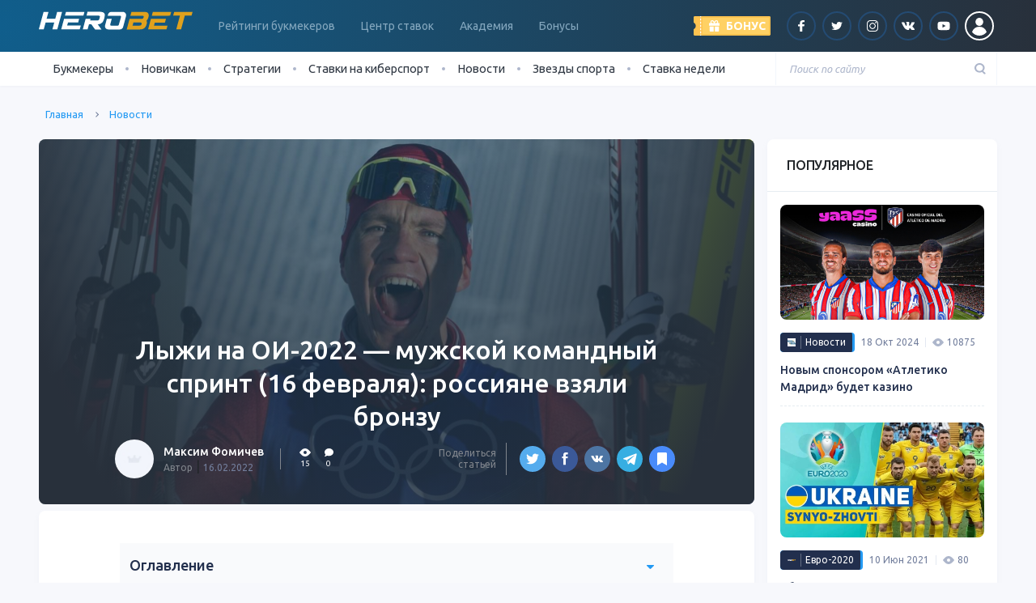

--- FILE ---
content_type: text/html; charset=UTF-8
request_url: https://herobet.com.ua/lyzhi-na-oi-2022-muzhskoj-komandnyj-sprint-16-fevralya-sostavy-uchastnikov-rasklady-bukmekerov-i-rezultaty/
body_size: 28100
content:

<!DOCTYPE html>
<html lang="ru">
<head>
    <meta charset="UTF-8">
    <meta name="viewport" content="width=device-width, initial-scale=1">
    <meta name="robots" content="noarchive">
    <meta http-equiv="X-UA-Compatible" content="IE=edge">

    <!-- WP -->
	<meta name='robots' content='index, follow, max-image-preview:large, max-snippet:-1, max-video-preview:-1' />

	<!-- This site is optimized with the Yoast SEO plugin v21.8.1 - https://yoast.com/wordpress/plugins/seo/ -->
	<link rel="stylesheet" media="print" onload="this.onload=null;this.media='all';" id="ao_optimized_gfonts" href="https://fonts.googleapis.com/css?family=Ubuntu:300,400,400i,500,600,700&#038;subset=cyrillic&amp;display=swap"><link media="all" href="https://herobet.com.ua/wp-content/cache/autoptimize/8/css/autoptimize_d9eb52593269740e8676a613c85f9b15.css" rel="stylesheet"><title>Лыжи на ОИ-2022 — мужской командный спринт (16 февраля): составы участников, прогнозы букмекеров и медали</title>
	<meta name="description" content="Лыжные гонки на Зимней Олимпиаде-2022 — мужской командный спринт (16 февраля). Участники, фавориты и коэффициенты. Результаты лыжных гонок на ОИ-2022 в Пекине." />
	<link rel="canonical" href="https://herobet.com.ua/lyzhi-na-oi-2022-muzhskoj-komandnyj-sprint-16-fevralya-sostavy-uchastnikov-rasklady-bukmekerov-i-rezultaty/" />
	<meta property="og:locale" content="ru_RU" />
	<meta property="og:type" content="article" />
	<meta property="og:title" content="Лыжи на ОИ-2022 — мужской командный спринт (16 февраля): составы участников, прогнозы букмекеров и медали" />
	<meta property="og:description" content="Лыжные гонки на Зимней Олимпиаде-2022 — мужской командный спринт (16 февраля). Участники, фавориты и коэффициенты. Результаты лыжных гонок на ОИ-2022 в Пекине." />
	<meta property="og:url" content="https://herobet.com.ua/lyzhi-na-oi-2022-muzhskoj-komandnyj-sprint-16-fevralya-sostavy-uchastnikov-rasklady-bukmekerov-i-rezultaty/" />
	<meta property="og:site_name" content="herobet.com.ua" />
	<meta property="article:author" content="https://www.facebook.com/maxim.fomichev.5059" />
	<meta property="article:published_time" content="2022-02-15T17:40:15+00:00" />
	<meta property="article:modified_time" content="2022-02-16T10:44:10+00:00" />
	<meta property="og:image" content="https://herobet.com.ua/wp-content/uploads/sites/8/2022/02/905d8a51cda8e0bc36265c6270297580.jpg" />
	<meta property="og:image:width" content="1600" />
	<meta property="og:image:height" content="900" />
	<meta property="og:image:type" content="image/jpeg" />
	<meta name="author" content="Максим Фомичев" />
	<meta name="twitter:card" content="summary_large_image" />
	<meta name="twitter:creator" content="@https://twitter.com/fommisch" />
	<script type="application/ld+json" class="yoast-schema-graph">{"@context":"https://schema.org","@graph":[{"@type":"WebPage","@id":"https://herobet.com.ua/lyzhi-na-oi-2022-muzhskoj-komandnyj-sprint-16-fevralya-sostavy-uchastnikov-rasklady-bukmekerov-i-rezultaty/","url":"https://herobet.com.ua/lyzhi-na-oi-2022-muzhskoj-komandnyj-sprint-16-fevralya-sostavy-uchastnikov-rasklady-bukmekerov-i-rezultaty/","name":"Лыжи на ОИ-2022 — мужской командный спринт (16 февраля): составы участников, прогнозы букмекеров и медали","isPartOf":{"@id":"https://herobet.com.ua/#website"},"primaryImageOfPage":{"@id":"https://herobet.com.ua/lyzhi-na-oi-2022-muzhskoj-komandnyj-sprint-16-fevralya-sostavy-uchastnikov-rasklady-bukmekerov-i-rezultaty/#primaryimage"},"image":{"@id":"https://herobet.com.ua/lyzhi-na-oi-2022-muzhskoj-komandnyj-sprint-16-fevralya-sostavy-uchastnikov-rasklady-bukmekerov-i-rezultaty/#primaryimage"},"thumbnailUrl":"https://herobet.com.ua/wp-content/uploads/sites/8/2022/02/905d8a51cda8e0bc36265c6270297580.jpg","datePublished":"2022-02-15T17:40:15+00:00","dateModified":"2022-02-16T10:44:10+00:00","author":{"@id":"https://herobet.com.ua/#/schema/person/dfa190d95af4cb3c0a38f26adaf9addf"},"description":"Лыжные гонки на Зимней Олимпиаде-2022 — мужской командный спринт (16 февраля). Участники, фавориты и коэффициенты. Результаты лыжных гонок на ОИ-2022 в Пекине.","breadcrumb":{"@id":"https://herobet.com.ua/lyzhi-na-oi-2022-muzhskoj-komandnyj-sprint-16-fevralya-sostavy-uchastnikov-rasklady-bukmekerov-i-rezultaty/#breadcrumb"},"inLanguage":"ru-RU","potentialAction":[{"@type":"ReadAction","target":["https://herobet.com.ua/lyzhi-na-oi-2022-muzhskoj-komandnyj-sprint-16-fevralya-sostavy-uchastnikov-rasklady-bukmekerov-i-rezultaty/"]}]},{"@type":"ImageObject","inLanguage":"ru-RU","@id":"https://herobet.com.ua/lyzhi-na-oi-2022-muzhskoj-komandnyj-sprint-16-fevralya-sostavy-uchastnikov-rasklady-bukmekerov-i-rezultaty/#primaryimage","url":"https://herobet.com.ua/wp-content/uploads/sites/8/2022/02/905d8a51cda8e0bc36265c6270297580.jpg","contentUrl":"https://herobet.com.ua/wp-content/uploads/sites/8/2022/02/905d8a51cda8e0bc36265c6270297580.jpg","width":1600,"height":900,"caption":"Лыжи на ОИ-2022 — мужской командный спринт (16 февраля): составы участников, расклады букмекеров и результаты"},{"@type":"BreadcrumbList","@id":"https://herobet.com.ua/lyzhi-na-oi-2022-muzhskoj-komandnyj-sprint-16-fevralya-sostavy-uchastnikov-rasklady-bukmekerov-i-rezultaty/#breadcrumb","itemListElement":[{"@type":"ListItem","position":1,"name":"Главная страница","item":"https://herobet.com.ua/"},{"@type":"ListItem","position":2,"name":"Лыжи на ОИ-2022 — мужской командный спринт (16 февраля): россияне взяли бронзу"}]},{"@type":"WebSite","@id":"https://herobet.com.ua/#website","url":"https://herobet.com.ua/","name":"herobet.com.ua","description":"HeroBet.com.ua - это рейтинг лучших букмекеров Украины, школа ставок на спорт, прогнозы, видео и самые свежие новости из мира беттинга.","potentialAction":[{"@type":"SearchAction","target":{"@type":"EntryPoint","urlTemplate":"https://herobet.com.ua/?s={search_term_string}"},"query-input":"required name=search_term_string"}],"inLanguage":"ru-RU"},{"@type":"Person","@id":"https://herobet.com.ua/#/schema/person/dfa190d95af4cb3c0a38f26adaf9addf","name":"Максим Фомичев","image":{"@type":"ImageObject","inLanguage":"ru-RU","@id":"https://herobet.com.ua/#/schema/person/image/","url":"/wp-content/themes/superbet/public/dist/img/Group_2329@2x.jpg","contentUrl":"/wp-content/themes/superbet/public/dist/img/Group_2329@2x.jpg","caption":"Максим Фомичев"},"description":"Максим - главный редактор сайта. Он всегда всегда в курсе топовых событий и тенденций в мире спорта, и как никто другой умеет находить темы в эпицентре читательского интереса. По образованию журналист, большую часть карьеры посвятил спортивной журналистике. Увлекается шахматами и литературой. Любимые виды спорта: горные лыжи, велоспорт.","sameAs":["https://www.facebook.com/maxim.fomichev.5059","https://twitter.com/https://twitter.com/fommisch"],"url":"https://herobet.com.ua/author/maxfomichev1/"}]}</script>
	<!-- / Yoast SEO plugin. -->


<link rel='dns-prefetch' href='//www.google.com' />
<link href='https://fonts.gstatic.com' crossorigin='anonymous' rel='preconnect' />
<script>
window._wpemojiSettings = {"baseUrl":"https:\/\/s.w.org\/images\/core\/emoji\/14.0.0\/72x72\/","ext":".png","svgUrl":"https:\/\/s.w.org\/images\/core\/emoji\/14.0.0\/svg\/","svgExt":".svg","source":{"concatemoji":"https:\/\/herobet.com.ua\/wp-includes\/js\/wp-emoji-release.min.js?ver=6.2.8"}};
/*! This file is auto-generated */
!function(e,a,t){var n,r,o,i=a.createElement("canvas"),p=i.getContext&&i.getContext("2d");function s(e,t){p.clearRect(0,0,i.width,i.height),p.fillText(e,0,0);e=i.toDataURL();return p.clearRect(0,0,i.width,i.height),p.fillText(t,0,0),e===i.toDataURL()}function c(e){var t=a.createElement("script");t.src=e,t.defer=t.type="text/javascript",a.getElementsByTagName("head")[0].appendChild(t)}for(o=Array("flag","emoji"),t.supports={everything:!0,everythingExceptFlag:!0},r=0;r<o.length;r++)t.supports[o[r]]=function(e){if(p&&p.fillText)switch(p.textBaseline="top",p.font="600 32px Arial",e){case"flag":return s("\ud83c\udff3\ufe0f\u200d\u26a7\ufe0f","\ud83c\udff3\ufe0f\u200b\u26a7\ufe0f")?!1:!s("\ud83c\uddfa\ud83c\uddf3","\ud83c\uddfa\u200b\ud83c\uddf3")&&!s("\ud83c\udff4\udb40\udc67\udb40\udc62\udb40\udc65\udb40\udc6e\udb40\udc67\udb40\udc7f","\ud83c\udff4\u200b\udb40\udc67\u200b\udb40\udc62\u200b\udb40\udc65\u200b\udb40\udc6e\u200b\udb40\udc67\u200b\udb40\udc7f");case"emoji":return!s("\ud83e\udef1\ud83c\udffb\u200d\ud83e\udef2\ud83c\udfff","\ud83e\udef1\ud83c\udffb\u200b\ud83e\udef2\ud83c\udfff")}return!1}(o[r]),t.supports.everything=t.supports.everything&&t.supports[o[r]],"flag"!==o[r]&&(t.supports.everythingExceptFlag=t.supports.everythingExceptFlag&&t.supports[o[r]]);t.supports.everythingExceptFlag=t.supports.everythingExceptFlag&&!t.supports.flag,t.DOMReady=!1,t.readyCallback=function(){t.DOMReady=!0},t.supports.everything||(n=function(){t.readyCallback()},a.addEventListener?(a.addEventListener("DOMContentLoaded",n,!1),e.addEventListener("load",n,!1)):(e.attachEvent("onload",n),a.attachEvent("onreadystatechange",function(){"complete"===a.readyState&&t.readyCallback()})),(e=t.source||{}).concatemoji?c(e.concatemoji):e.wpemoji&&e.twemoji&&(c(e.twemoji),c(e.wpemoji)))}(window,document,window._wpemojiSettings);
</script>
<style>
img.wp-smiley,
img.emoji {
	display: inline !important;
	border: none !important;
	box-shadow: none !important;
	height: 1em !important;
	width: 1em !important;
	margin: 0 0.07em !important;
	vertical-align: -0.1em !important;
	background: none !important;
	padding: 0 !important;
}
</style>
	
<style id='safe-svg-svg-icon-style-inline-css'>
.safe-svg-cover{text-align:center}.safe-svg-cover .safe-svg-inside{display:inline-block;max-width:100%}.safe-svg-cover svg{height:100%;max-height:100%;max-width:100%;width:100%}

</style>

<style id='global-styles-inline-css'>
body{--wp--preset--color--black: #000000;--wp--preset--color--cyan-bluish-gray: #abb8c3;--wp--preset--color--white: #ffffff;--wp--preset--color--pale-pink: #f78da7;--wp--preset--color--vivid-red: #cf2e2e;--wp--preset--color--luminous-vivid-orange: #ff6900;--wp--preset--color--luminous-vivid-amber: #fcb900;--wp--preset--color--light-green-cyan: #7bdcb5;--wp--preset--color--vivid-green-cyan: #00d084;--wp--preset--color--pale-cyan-blue: #8ed1fc;--wp--preset--color--vivid-cyan-blue: #0693e3;--wp--preset--color--vivid-purple: #9b51e0;--wp--preset--gradient--vivid-cyan-blue-to-vivid-purple: linear-gradient(135deg,rgba(6,147,227,1) 0%,rgb(155,81,224) 100%);--wp--preset--gradient--light-green-cyan-to-vivid-green-cyan: linear-gradient(135deg,rgb(122,220,180) 0%,rgb(0,208,130) 100%);--wp--preset--gradient--luminous-vivid-amber-to-luminous-vivid-orange: linear-gradient(135deg,rgba(252,185,0,1) 0%,rgba(255,105,0,1) 100%);--wp--preset--gradient--luminous-vivid-orange-to-vivid-red: linear-gradient(135deg,rgba(255,105,0,1) 0%,rgb(207,46,46) 100%);--wp--preset--gradient--very-light-gray-to-cyan-bluish-gray: linear-gradient(135deg,rgb(238,238,238) 0%,rgb(169,184,195) 100%);--wp--preset--gradient--cool-to-warm-spectrum: linear-gradient(135deg,rgb(74,234,220) 0%,rgb(151,120,209) 20%,rgb(207,42,186) 40%,rgb(238,44,130) 60%,rgb(251,105,98) 80%,rgb(254,248,76) 100%);--wp--preset--gradient--blush-light-purple: linear-gradient(135deg,rgb(255,206,236) 0%,rgb(152,150,240) 100%);--wp--preset--gradient--blush-bordeaux: linear-gradient(135deg,rgb(254,205,165) 0%,rgb(254,45,45) 50%,rgb(107,0,62) 100%);--wp--preset--gradient--luminous-dusk: linear-gradient(135deg,rgb(255,203,112) 0%,rgb(199,81,192) 50%,rgb(65,88,208) 100%);--wp--preset--gradient--pale-ocean: linear-gradient(135deg,rgb(255,245,203) 0%,rgb(182,227,212) 50%,rgb(51,167,181) 100%);--wp--preset--gradient--electric-grass: linear-gradient(135deg,rgb(202,248,128) 0%,rgb(113,206,126) 100%);--wp--preset--gradient--midnight: linear-gradient(135deg,rgb(2,3,129) 0%,rgb(40,116,252) 100%);--wp--preset--duotone--dark-grayscale: url('#wp-duotone-dark-grayscale');--wp--preset--duotone--grayscale: url('#wp-duotone-grayscale');--wp--preset--duotone--purple-yellow: url('#wp-duotone-purple-yellow');--wp--preset--duotone--blue-red: url('#wp-duotone-blue-red');--wp--preset--duotone--midnight: url('#wp-duotone-midnight');--wp--preset--duotone--magenta-yellow: url('#wp-duotone-magenta-yellow');--wp--preset--duotone--purple-green: url('#wp-duotone-purple-green');--wp--preset--duotone--blue-orange: url('#wp-duotone-blue-orange');--wp--preset--font-size--small: 13px;--wp--preset--font-size--medium: 20px;--wp--preset--font-size--large: 36px;--wp--preset--font-size--x-large: 42px;--wp--preset--spacing--20: 0.44rem;--wp--preset--spacing--30: 0.67rem;--wp--preset--spacing--40: 1rem;--wp--preset--spacing--50: 1.5rem;--wp--preset--spacing--60: 2.25rem;--wp--preset--spacing--70: 3.38rem;--wp--preset--spacing--80: 5.06rem;--wp--preset--shadow--natural: 6px 6px 9px rgba(0, 0, 0, 0.2);--wp--preset--shadow--deep: 12px 12px 50px rgba(0, 0, 0, 0.4);--wp--preset--shadow--sharp: 6px 6px 0px rgba(0, 0, 0, 0.2);--wp--preset--shadow--outlined: 6px 6px 0px -3px rgba(255, 255, 255, 1), 6px 6px rgba(0, 0, 0, 1);--wp--preset--shadow--crisp: 6px 6px 0px rgba(0, 0, 0, 1);}:where(.is-layout-flex){gap: 0.5em;}body .is-layout-flow > .alignleft{float: left;margin-inline-start: 0;margin-inline-end: 2em;}body .is-layout-flow > .alignright{float: right;margin-inline-start: 2em;margin-inline-end: 0;}body .is-layout-flow > .aligncenter{margin-left: auto !important;margin-right: auto !important;}body .is-layout-constrained > .alignleft{float: left;margin-inline-start: 0;margin-inline-end: 2em;}body .is-layout-constrained > .alignright{float: right;margin-inline-start: 2em;margin-inline-end: 0;}body .is-layout-constrained > .aligncenter{margin-left: auto !important;margin-right: auto !important;}body .is-layout-constrained > :where(:not(.alignleft):not(.alignright):not(.alignfull)){max-width: var(--wp--style--global--content-size);margin-left: auto !important;margin-right: auto !important;}body .is-layout-constrained > .alignwide{max-width: var(--wp--style--global--wide-size);}body .is-layout-flex{display: flex;}body .is-layout-flex{flex-wrap: wrap;align-items: center;}body .is-layout-flex > *{margin: 0;}:where(.wp-block-columns.is-layout-flex){gap: 2em;}.has-black-color{color: var(--wp--preset--color--black) !important;}.has-cyan-bluish-gray-color{color: var(--wp--preset--color--cyan-bluish-gray) !important;}.has-white-color{color: var(--wp--preset--color--white) !important;}.has-pale-pink-color{color: var(--wp--preset--color--pale-pink) !important;}.has-vivid-red-color{color: var(--wp--preset--color--vivid-red) !important;}.has-luminous-vivid-orange-color{color: var(--wp--preset--color--luminous-vivid-orange) !important;}.has-luminous-vivid-amber-color{color: var(--wp--preset--color--luminous-vivid-amber) !important;}.has-light-green-cyan-color{color: var(--wp--preset--color--light-green-cyan) !important;}.has-vivid-green-cyan-color{color: var(--wp--preset--color--vivid-green-cyan) !important;}.has-pale-cyan-blue-color{color: var(--wp--preset--color--pale-cyan-blue) !important;}.has-vivid-cyan-blue-color{color: var(--wp--preset--color--vivid-cyan-blue) !important;}.has-vivid-purple-color{color: var(--wp--preset--color--vivid-purple) !important;}.has-black-background-color{background-color: var(--wp--preset--color--black) !important;}.has-cyan-bluish-gray-background-color{background-color: var(--wp--preset--color--cyan-bluish-gray) !important;}.has-white-background-color{background-color: var(--wp--preset--color--white) !important;}.has-pale-pink-background-color{background-color: var(--wp--preset--color--pale-pink) !important;}.has-vivid-red-background-color{background-color: var(--wp--preset--color--vivid-red) !important;}.has-luminous-vivid-orange-background-color{background-color: var(--wp--preset--color--luminous-vivid-orange) !important;}.has-luminous-vivid-amber-background-color{background-color: var(--wp--preset--color--luminous-vivid-amber) !important;}.has-light-green-cyan-background-color{background-color: var(--wp--preset--color--light-green-cyan) !important;}.has-vivid-green-cyan-background-color{background-color: var(--wp--preset--color--vivid-green-cyan) !important;}.has-pale-cyan-blue-background-color{background-color: var(--wp--preset--color--pale-cyan-blue) !important;}.has-vivid-cyan-blue-background-color{background-color: var(--wp--preset--color--vivid-cyan-blue) !important;}.has-vivid-purple-background-color{background-color: var(--wp--preset--color--vivid-purple) !important;}.has-black-border-color{border-color: var(--wp--preset--color--black) !important;}.has-cyan-bluish-gray-border-color{border-color: var(--wp--preset--color--cyan-bluish-gray) !important;}.has-white-border-color{border-color: var(--wp--preset--color--white) !important;}.has-pale-pink-border-color{border-color: var(--wp--preset--color--pale-pink) !important;}.has-vivid-red-border-color{border-color: var(--wp--preset--color--vivid-red) !important;}.has-luminous-vivid-orange-border-color{border-color: var(--wp--preset--color--luminous-vivid-orange) !important;}.has-luminous-vivid-amber-border-color{border-color: var(--wp--preset--color--luminous-vivid-amber) !important;}.has-light-green-cyan-border-color{border-color: var(--wp--preset--color--light-green-cyan) !important;}.has-vivid-green-cyan-border-color{border-color: var(--wp--preset--color--vivid-green-cyan) !important;}.has-pale-cyan-blue-border-color{border-color: var(--wp--preset--color--pale-cyan-blue) !important;}.has-vivid-cyan-blue-border-color{border-color: var(--wp--preset--color--vivid-cyan-blue) !important;}.has-vivid-purple-border-color{border-color: var(--wp--preset--color--vivid-purple) !important;}.has-vivid-cyan-blue-to-vivid-purple-gradient-background{background: var(--wp--preset--gradient--vivid-cyan-blue-to-vivid-purple) !important;}.has-light-green-cyan-to-vivid-green-cyan-gradient-background{background: var(--wp--preset--gradient--light-green-cyan-to-vivid-green-cyan) !important;}.has-luminous-vivid-amber-to-luminous-vivid-orange-gradient-background{background: var(--wp--preset--gradient--luminous-vivid-amber-to-luminous-vivid-orange) !important;}.has-luminous-vivid-orange-to-vivid-red-gradient-background{background: var(--wp--preset--gradient--luminous-vivid-orange-to-vivid-red) !important;}.has-very-light-gray-to-cyan-bluish-gray-gradient-background{background: var(--wp--preset--gradient--very-light-gray-to-cyan-bluish-gray) !important;}.has-cool-to-warm-spectrum-gradient-background{background: var(--wp--preset--gradient--cool-to-warm-spectrum) !important;}.has-blush-light-purple-gradient-background{background: var(--wp--preset--gradient--blush-light-purple) !important;}.has-blush-bordeaux-gradient-background{background: var(--wp--preset--gradient--blush-bordeaux) !important;}.has-luminous-dusk-gradient-background{background: var(--wp--preset--gradient--luminous-dusk) !important;}.has-pale-ocean-gradient-background{background: var(--wp--preset--gradient--pale-ocean) !important;}.has-electric-grass-gradient-background{background: var(--wp--preset--gradient--electric-grass) !important;}.has-midnight-gradient-background{background: var(--wp--preset--gradient--midnight) !important;}.has-small-font-size{font-size: var(--wp--preset--font-size--small) !important;}.has-medium-font-size{font-size: var(--wp--preset--font-size--medium) !important;}.has-large-font-size{font-size: var(--wp--preset--font-size--large) !important;}.has-x-large-font-size{font-size: var(--wp--preset--font-size--x-large) !important;}
.wp-block-navigation a:where(:not(.wp-element-button)){color: inherit;}
:where(.wp-block-columns.is-layout-flex){gap: 2em;}
.wp-block-pullquote{font-size: 1.5em;line-height: 1.6;}
</style>



<link rel="https://api.w.org/" href="https://herobet.com.ua/wp-json/" /><link rel="alternate" type="application/json" href="https://herobet.com.ua/wp-json/wp/v2/posts/48340" /><link rel="alternate" href="https://superbets.guru/lyzhi-na-oi-2022-muzhskoj-komandnyj-sprint-16-fevralya-sostavy-uchastnikov-rasklady-bukmekerov-i-rezultaty/" hreflang="x-default" />
<link rel="alternate" href="https://superbets.guru/lyzhi-na-oi-2022-muzhskoj-komandnyj-sprint-16-fevralya-sostavy-uchastnikov-rasklady-bukmekerov-i-rezultaty/" hreflang="ru-ru" />
<link rel="alternate" href="https://herobet.by/lyzhi-na-oi-2022-muzhskoj-komandnyj-sprint-16-fevralya-sostavy-uchastnikov-rasklady-bukmekerov-i-rezultaty/" hreflang="ru-by" />
<link rel="alternate" href="https://herobet.com.ua/lyzhi-na-oi-2022-muzhskoj-komandnyj-sprint-16-fevralya-sostavy-uchastnikov-rasklady-bukmekerov-i-rezultaty/" hreflang="ru-ua" />
<link rel="alternate" href="https://herobets.kz/lyzhi-na-oi-2022-muzhskoj-komandnyj-sprint-16-fevralya-sostavy-uchastnikov-rasklady-bukmekerov-i-rezultaty/" hreflang="ru-kz" /><!-- Google Tag Manager -->
<script>(function(w,d,s,l,i){w[l]=w[l]||[];w[l].push({'gtm.start':
new Date().getTime(),event:'gtm.js'});var f=d.getElementsByTagName(s)[0],
j=d.createElement(s),dl=l!='dataLayer'?'&l='+l:'';j.async=true;j.src=
'https://www.googletagmanager.com/gtm.js?id='+i+dl;f.parentNode.insertBefore(j,f);
})(window,document,'script','dataLayer','GTM-PZPPJ84');</script>
<!-- End Google Tag Manager -->
<meta name="yandex-verification" content="2faf2d4af69d54c7" /><style type="text/css">.broken_link, a.broken_link {
	text-decoration: line-through;
}</style><link rel="icon" href="https://herobet.com.ua/wp-content/uploads/sites/8/2020/07/favicon-superbet-5-150x150.png" sizes="32x32" />
<link rel="icon" href="https://herobet.com.ua/wp-content/uploads/sites/8/2020/07/favicon-superbet-5-345x345.png" sizes="192x192" />
<link rel="apple-touch-icon" href="https://herobet.com.ua/wp-content/uploads/sites/8/2020/07/favicon-superbet-5-345x345.png" />
<meta name="msapplication-TileImage" content="https://herobet.com.ua/wp-content/uploads/sites/8/2020/07/favicon-superbet-5-345x345.png" />
    <!-- END WP -->

    </head>
<body class="post-template-default single single-post postid-48340 single-format-standard">
    
<!-- баннеры -->
<!-- конец баннеров -->


<header class="page-header">
    <div class="alt_lang_href_container" style="display:none">
        <div class="row">
            <div class="col-lg">
                <div class="row msg-wrap">
                    <div class="col-auto">
                        <noscript><img src="" alt="" class="flag"/></noscript><img src='data:image/svg+xml,%3Csvg%20xmlns=%22http://www.w3.org/2000/svg%22%20viewBox=%220%200%20210%20140%22%3E%3C/svg%3E' data-src="" alt="" class="lazyload flag"/>
                    </div>
                    <div class="col">
                        <div class="msg1"></div>
                        <div class="msg2"></div>
                    </div>
                </div>
            </div>
            <div class="col-lg-auto text-center mt-3 mt-lg-0">
                <a href="#" class="btn btn-primary btn-primary-rounded">Перейти</a>
            </div>
        </div>
        <div class="close">&#x2715</div>
    </div>
    <div class="radial-brand-x radial-brand-light">
        <div class="page-header-container d-flex align-items-center justify-content-between">
            <div class="d-lg-none">
                <div class="toggler toggler-menu" data-class="menu"><span class="toggler-menu-lines"></span></div>
            </div>
            <div class="logo ml-3 ml-lg-0">
                <a href="/">
                    <picture><source media="(max-width: 991px)" data-srcset="https://herobet.com.ua/wp-content/uploads/sites/8/2020/12/herobet.svg"><source media="(min-width: 992px)" data-srcset="https://herobet.com.ua/wp-content/uploads/sites/8/2020/12/herobet.svg"><img width="120" height="12" class="skip-lazy" decoding="async" src="https://herobet.com.ua/wp-content/uploads/sites/8/2020/12/herobet.svg" alt="SuperBet"></picture>                </a>
            </div>
            <nav class="page-header-nav d-none d-lg-block ml-xl-3 mr-xl-auto">
				<ul id="menu-header" class="nav page-nav"><li class="nav-item  menu-item-even menu-item-depth-0 menu-item menu-item-type-post_type menu-item-object-page menu-item-has-children nav-item-has"><a href="https://herobet.com.ua/bookmakers-rating/" class="menu-link nav-link">Рейтинги букмекеров</a>
<ul class="nav-sub">
	<li class="nav-sub-item  menu-item-odd menu-item-depth-1 menu-item menu-item-type-custom menu-item-object-custom"><a href="https://herobet.com.ua/bookmakers-rating/reliable/" class="menu-link nav-sub-link">Надежные</a></li>
	<li class="nav-sub-item  menu-item-odd menu-item-depth-1 menu-item menu-item-type-custom menu-item-object-custom"><a href="https://herobet.com.ua/bookmakers-rating/players-rating/" class="menu-link nav-sub-link">Рейтинг игроков</a></li>
	<li class="nav-sub-item  menu-item-odd menu-item-depth-1 menu-item menu-item-type-custom menu-item-object-custom"><a href="https://herobet.com.ua/bookmakers-rating/mobile-rating/" class="menu-link nav-sub-link">Рейтинг приложений</a></li>
</ul>
</li>
<li class="nav-item  menu-item-even menu-item-depth-0 menu-item menu-item-type-post_type menu-item-object-page menu-item-has-children nav-item-has"><a href="https://herobet.com.ua/match-czentr/" class="menu-link nav-link">Центр ставок</a>
<ul class="nav-sub">
	<li class="nav-sub-item  menu-item-odd menu-item-depth-1 menu-item menu-item-type-post_type menu-item-object-page"><a href="https://herobet.com.ua/match-czentr/futbol/" class="menu-link nav-sub-link">Футбол</a></li>
	<li class="nav-sub-item  menu-item-odd menu-item-depth-1 menu-item menu-item-type-post_type menu-item-object-page"><a href="https://herobet.com.ua/match-czentr/hokkej/" class="menu-link nav-sub-link">Хоккей</a></li>
	<li class="nav-sub-item  menu-item-odd menu-item-depth-1 menu-item menu-item-type-post_type menu-item-object-page"><a href="https://herobet.com.ua/match-czentr/basketbol/" class="menu-link nav-sub-link">Баскетбол</a></li>
</ul>
</li>
<li class="nav-item  menu-item-even menu-item-depth-0 menu-item menu-item-type-custom menu-item-object-custom menu-item-has-children nav-item-has"><a href="https://herobet.com.ua/academy/" class="menu-link nav-link">Академия</a>
<ul class="nav-sub">
	<li class="nav-sub-item  menu-item-odd menu-item-depth-1 menu-item menu-item-type-taxonomy menu-item-object-academy-course"><a href="https://herobet.com.ua/academy/rookie/" class="menu-link nav-sub-link">Основы</a></li>
	<li class="nav-sub-item  menu-item-odd menu-item-depth-1 menu-item menu-item-type-taxonomy menu-item-object-academy-course"><a href="https://herobet.com.ua/academy/bet-types/" class="menu-link nav-sub-link">Виды ставок</a></li>
	<li class="nav-sub-item  menu-item-odd menu-item-depth-1 menu-item menu-item-type-taxonomy menu-item-object-academy-course"><a href="https://herobet.com.ua/academy/betting-pro/" class="menu-link nav-sub-link">Ставки Pro</a></li>
	<li class="nav-sub-item  menu-item-odd menu-item-depth-1 menu-item menu-item-type-taxonomy menu-item-object-academy-course"><a href="https://herobet.com.ua/academy/betting-services/" class="menu-link nav-sub-link">Сервисы</a></li>
</ul>
</li>
<li class="nav-item  menu-item-even menu-item-depth-0 menu-item menu-item-type-custom menu-item-object-custom"><a href="https://herobet.com.ua/bonuses/" class="menu-link nav-link">Бонусы</a></li>
</ul>            </nav>
            <div class="d-flex align-items-center ml-auto ml-lg-0">

				                    <div class="page-header-bonus mr-3">
                        <div class="header-bonus">
                            <div class="header-bonus-label toggler" data-class="show-bonus">
                                <div class="header-bonus-text">
                                    <span class="d-none d-lg-inline">Бонус</span>
                                </div>
                            </div>
                            <div class="header-bonus-dropdown">
                                <div class="header-bonus-inner">
                                    <div class="d-flex flex-column align-items-start">
                                        <div>
											<noscript><img src="https://herobet.com.ua/wp-content/cache-imgs/cache_img_site_8/1e/c9d4d90ae75621e_100x25.png" alt="Фотография бонуса" title="Фотография бонуса" class="aligncenter" srcset="https://herobet.com.ua/wp-content/cache-imgs/cache_img_site_8/1e/c9d4d90ae75621e_200x50.png 2x" decoding="async" width="100" height="25"></noscript><img src='data:image/svg+xml,%3Csvg%20xmlns=%22http://www.w3.org/2000/svg%22%20viewBox=%220%200%20100%2025%22%3E%3C/svg%3E' data-src="https://herobet.com.ua/wp-content/cache-imgs/cache_img_site_8/1e/c9d4d90ae75621e_100x25.png" alt="Фотография бонуса" title="Фотография бонуса" class="lazyload aligncenter" data-srcset="https://herobet.com.ua/wp-content/cache-imgs/cache_img_site_8/1e/c9d4d90ae75621e_200x50.png 2x" decoding="async" width="100" height="25">                                        </div>
                                        <div class="mt-2 mb-3">
                                            <span>9000 гривен от Mostbet (12 000 в первый час!)</span>
                                        </div>
                                        <div>
                                            <a rel="sponsored nofollow noopener" target="_blank"
                                               href="https://herobet.com.ua/go/mostbet" class="btn btn-primary">Получить</a>
                                        </div>
                                    </div>
                                </div>
                            </div>
                        </div>
                    </div>
				
                <ul class="d-none d-lg-flex align-items-center list-unstyled mb-0">
					
		<li class="mx-1"><a rel="sponsored nofollow" target="_blank" href="https://www.facebook.com/Herobet.com.ua/" class="social social-rounded social-facebook"></a></li><li class="mx-1"><a rel="sponsored nofollow" target="_blank" href="https://twitter.com/superbetrus" class="social social-rounded social-twitter"></a></li><li class="mx-1"><a rel="sponsored nofollow" target="_blank" href="https://www.instagram.com/superbet_official/" class="social social-rounded social-inst"></a></li><li class="mx-1"><a rel="sponsored nofollow" target="_blank" href="https://vk.com/sport_sb" class="social social-rounded social-vk"></a></li><li class="mx-1"><a rel="sponsored nofollow" target="_blank" href="https://herobet.com.ua/youtube/channel" class="social social-rounded social-youtube"></a></li>
	<li class="mx-1"><span data-micromodal-trigger="sign" class="social social-rounded social-rounded-white social-user no-after"></span></li>                </ul>
            </div>
            <div class="d-lg-none">
                <div class="toggler toggler-search" data-class="search">
                    <svg xmlns="http://www.w3.org/2000/svg" width="13.414" height="14.414" viewBox="0 0 13.414 14.414">
                        <g data-name="Group 691" transform="translate(-1246 -110)">
                            <g data-name="Path 253" transform="translate(1246 110)" fill="none">
                                <path d="M6,0A6,6,0,1,1,0,6,6,6,0,0,1,6,0Z" stroke="none"/>
                                <path d="M 6 2 C 3.794389724731445 2 2 3.794389724731445 2 6 C 2 8.205610275268555 3.794389724731445 10 6 10 C 8.205610275268555 10 10 8.205610275268555 10 6 C 10 3.794389724731445 8.205610275268555 2 6 2 M 6 0 C 9.31371021270752 0 12 2.68628978729248 12 6 C 12 9.31371021270752 9.31371021270752 12 6 12 C 2.68628978729248 12 0 9.31371021270752 0 6 C 0 2.68628978729248 2.68628978729248 0 6 0 Z"
                                      stroke="none" fill="#fff" class="path"/>
                            </g>
                            <line data-name="Line 16" x2="2.514" y2="2.514" transform="translate(1255.486 120.486)"
                                  fill="none" stroke="#fff" stroke-linecap="round" stroke-width="2"/>
                        </g>
                    </svg>
                </div>
            </div>
        </div>
    </div>
    <div class="page-menu-wrapper">
        <div class="page-menu-container">
            <div class="page-menu-row">
                <div class="col">
                    <div class="d-lg-flex align-items-lg-center justify-content-lg-between">
                        <nav>
							<ul id="menu-pod-shapkoj" class="nav page-menu d-none d-lg-inline-flex"><li class="nav-item  menu-item-even menu-item-depth-0 menu-item menu-item-type-custom menu-item-object-custom menu-item-has-children nav-item-has"><span class="menu-link nav-link">Букмекеры</span>
<ul class="nav-sub">
	<li class="nav-sub-item  menu-item-odd menu-item-depth-1 menu-item menu-item-type-post_type menu-item-object-page"><a href="https://herobet.com.ua/parimatch-review/" class="menu-link nav-sub-link">Обзор БК Париматч</a></li>
	<li class="nav-sub-item  menu-item-odd menu-item-depth-1 menu-item menu-item-type-post_type menu-item-object-page"><a href="https://herobet.com.ua/obzor-bk-favbet/" class="menu-link nav-sub-link">Обзор БК Favbet</a></li>
	<li class="nav-sub-item  menu-item-odd menu-item-depth-1 menu-item menu-item-type-post_type menu-item-object-page"><a href="https://herobet.com.ua/obzor-bk-fansport/" class="menu-link nav-sub-link">Обзор БК ФанСпорт</a></li>
	<li class="nav-sub-item  menu-item-odd menu-item-depth-1 menu-item menu-item-type-post_type menu-item-object-page"><a href="https://herobet.com.ua/ggbet-review-2/" class="menu-link nav-sub-link">Обзор БК GGBet</a></li>
</ul>
</li>
<li class="nav-item  menu-item-even menu-item-depth-0 menu-item menu-item-type-custom menu-item-object-custom menu-item-has-children nav-item-has"><span class="menu-link nav-link">Новичкам</span>
<ul class="nav-sub">
	<li class="nav-sub-item  menu-item-odd menu-item-depth-1 menu-item menu-item-type-custom menu-item-object-custom"><a href="https://herobet.com.ua/vybiraem-bukmekerskuyu-kontoru-dlya-sebya/" class="menu-link nav-sub-link">Как выбрать букмекера</a></li>
	<li class="nav-sub-item  menu-item-odd menu-item-depth-1 menu-item menu-item-type-custom menu-item-object-custom"><a href="https://herobet.com.ua/how-to-choose-event-for-bet/" class="menu-link nav-sub-link">На что ставить</a></li>
	<li class="nav-sub-item  menu-item-odd menu-item-depth-1 menu-item menu-item-type-custom menu-item-object-custom"><a href="https://herobet.com.ua/mobile-bets/" class="menu-link nav-sub-link">Ставки с телефона</a></li>
</ul>
</li>
<li class="nav-item  menu-item-even menu-item-depth-0 menu-item menu-item-type-custom menu-item-object-custom menu-item-has-children nav-item-has"><a href="/strategies/" class="menu-link nav-link">Стратегии</a>
<ul class="nav-sub">
	<li class="nav-sub-item  menu-item-odd menu-item-depth-1 menu-item menu-item-type-taxonomy menu-item-object-strategy-type"><a href="https://herobet.com.ua/strategy-type/football/" class="menu-link nav-sub-link">Футбол</a></li>
	<li class="nav-sub-item  menu-item-odd menu-item-depth-1 menu-item menu-item-type-taxonomy menu-item-object-strategy-type"><a href="https://herobet.com.ua/strategy-type/tennis/" class="menu-link nav-sub-link">Теннис</a></li>
	<li class="nav-sub-item  menu-item-odd menu-item-depth-1 menu-item menu-item-type-taxonomy menu-item-object-strategy-type"><a href="https://herobet.com.ua/strategy-type/basketball/" class="menu-link nav-sub-link">Баскетбол</a></li>
	<li class="nav-sub-item  menu-item-odd menu-item-depth-1 menu-item menu-item-type-taxonomy menu-item-object-strategy-type"><a href="https://herobet.com.ua/strategy-type/hockey/" class="menu-link nav-sub-link">Хоккей</a></li>
	<li class="nav-sub-item  menu-item-odd menu-item-depth-1 menu-item menu-item-type-taxonomy menu-item-object-strategy-type"><a href="https://herobet.com.ua/strategy-type/martial-arts/" class="menu-link nav-sub-link">Единоборства</a></li>
</ul>
</li>
<li class="nav-item  menu-item-even menu-item-depth-0 menu-item menu-item-type-taxonomy menu-item-object-category menu-item-has-children nav-item-has"><a href="https://herobet.com.ua/cyber-sport/" class="menu-link nav-link">Ставки на киберспорт</a>
<ul class="nav-sub">
	<li class="nav-sub-item  menu-item-odd menu-item-depth-1 menu-item menu-item-type-post_type menu-item-object-post"><a href="https://herobet.com.ua/league-of-legends-bets/" class="menu-link nav-sub-link">League of Legends</a></li>
	<li class="nav-sub-item  menu-item-odd menu-item-depth-1 menu-item menu-item-type-post_type menu-item-object-post"><a href="https://herobet.com.ua/csgo-bets/" class="menu-link nav-sub-link">Counter Strike: GO</a></li>
	<li class="nav-sub-item  menu-item-odd menu-item-depth-1 menu-item menu-item-type-post_type menu-item-object-post"><a href="https://herobet.com.ua/dota-2-bets/" class="menu-link nav-sub-link">Dota 2</a></li>
	<li class="nav-sub-item  menu-item-odd menu-item-depth-1 menu-item menu-item-type-post_type menu-item-object-post"><a href="https://herobet.com.ua/starcraft2-bets/" class="menu-link nav-sub-link">StarCraft 2</a></li>
	<li class="nav-sub-item  menu-item-odd menu-item-depth-1 menu-item menu-item-type-post_type menu-item-object-post"><a href="https://herobet.com.ua/fifa-bets/" class="menu-link nav-sub-link">Киберфутбол (FIFA)</a></li>
	<li class="nav-sub-item  menu-item-odd menu-item-depth-1 menu-item menu-item-type-post_type menu-item-object-post"><a href="https://herobet.com.ua/kings-of-glory-bets/" class="menu-link nav-sub-link">Kings of Glory</a></li>
</ul>
</li>
<li class="nav-item  menu-item-even menu-item-depth-0 menu-item menu-item-type-custom menu-item-object-custom"><a href="/news/" class="menu-link nav-link">Новости</a></li>
<li class="nav-item  menu-item-even menu-item-depth-0 menu-item menu-item-type-taxonomy menu-item-object-category"><a href="https://herobet.com.ua/zvezdy-sporta/" class="menu-link nav-link">Звезды спорта</a></li>
<li class="nav-item  menu-item-even menu-item-depth-0 menu-item menu-item-type-taxonomy menu-item-object-category"><a href="https://herobet.com.ua/stavka-nedeli/" class="menu-link nav-link">Ставка недели</a></li>
</ul>                        </nav>
                        <div class="page-search">
                            <form action="/" method="get" class="page-search-form">
                                <input name="s" type="search" class="page-search-input" placeholder="Поиск по сайту">
                                <button type="submit" class="page-search-button">
                                    <span class="d-lg-none">найти</span>
                                </button>
                            </form>
                        </div>
                    </div>
                </div>
            </div>
        </div>
    </div>
</header>

    <div class="page-main">
        <div class="container">
            <div class="row">
                <div class="col-12 px-0 px-lg-2">
                    <div class="breadcrumb-outer mb-2 mb-md-3 mt-lg-1">
                        <div class="breadcrumb-inner">
                            <nav aria-label="breadcrumb">
                                <h2 class="d-none">Навигация по разделам рубрики</h2>
                                <ol class="breadcrumb mb-0">
	                                <li class="breadcrumb-item"><a href="/">Главная</a></li>	                                									<li class="breadcrumb-item"><a href="https://herobet.com.ua/news/">Новости</a></li>                                </ol>
                            </nav>
                        </div>
                    </div>
                </div>
                <main class="col-lg-9">
                    <div class="row">
                        <div class="col-12 mb-2 mb-md-3">
                            <header class="content-preview mb-md-3 mb-xl-2">
                                <div class="position-relative" itemtype="https://schema.org/ImageObject">
									    <img src="https://herobet.com.ua/wp-content/cache-imgs/cache_img_site_8/88/2e4193eadebe288_886x452.jpg" alt="Лыжи на ОИ-2022 — мужской командный спринт (16 февраля): россияне взяли бронзу" title="Лыжи на ОИ-2022 — мужской командный спринт (16 февраля): россияне взяли бронзу"
         class="img-fluid skip-lazy" decoding="async" width="886>" height="452>">
    <meta itemprop="contentUrl" content="https://herobet.com.ua/wp-content/cache-imgs/cache_img_site_8/88/2e4193eadebe288_886x452.jpg">
    <meta itemprop="width" content="(max-width: 886px) 100vw">
    <meta itemprop="height" content="452px">
	                                </div>
                                <div class="content-preview-data">
                                    <div class="card-info d-md-none">
                                        <span class="card-date">15 Фев 2022</span>
                                        <span class="card-view">15</span>
                                        <span class="card-comments">0</span>
                                    </div>
                                    <h1 class="content-preview-title">Лыжи на ОИ-2022 — мужской командный спринт (16 февраля): россияне взяли бронзу</h1>
                                    <div class="content-footer d-none d-md-block">
                                        <div class="row align-items-center no-gutters mx-md-n2">
                                            <div class="col-6">
                                                <div class="content-footer-author text-center text-md-left">
	                                                <div class="mr-md-2"><a class="d-block" style="width: 48px;" href="https://herobet.com.ua/author/maxfomichev1/"><noscript><img decoding="async" src="/wp-content/themes/superbet/public/dist/img/Group_2329@2x.jpg" alt="Максим Фомичев" class="img-fluid rounded-circle" width="48" height="48"></noscript><img decoding="async" src='data:image/svg+xml,%3Csvg%20xmlns=%22http://www.w3.org/2000/svg%22%20viewBox=%220%200%2048%2048%22%3E%3C/svg%3E' data-src="/wp-content/themes/superbet/public/dist/img/Group_2329@2x.jpg" alt="Максим Фомичев" class="lazyload img-fluid rounded-circle" width="48" height="48"></a></div><div class="ml-md-1 mr-1"><a href="https://herobet.com.ua/author/maxfomichev1/">Максим Фомичев</a><br><span>Автор</span> | <time class="card-date" datetime="2022-02-16T13:44:10+03:00">16.02.2022</time></div>                                                    <div class="card-info-preview pl-3 ml-3">
                                                        <span class="card-view-preview">15</span>
                                                        <span class="card-comments-preview">0</span>
                                                    </div>
                                                </div>
                                            </div>
                                            <div class="col-6">
                                                <div class="content-footer-share text-center text-md-right">
                                                    <div class="share-outer">
	                                                    
		<script async src="https://usocial.pro/usocial/usocial.js?v=6.1.4" data-script="usocial"></script>
		<div rel="sponsored nofollow" class="uSocial-Share" data-pid="d5cfd20b844debe555bbd9d0d20d7ef3" data-type="share" data-options="round,style1,default,absolute,horizontal,size32,counter0,nomobile" data-social="twi,fb,vk,telegram,bookmarks"></div>
		                                                    </div>
                                                    <div>Поделиться<br><span>статьей</span></div>
                                                </div>
                                            </div>
                                        </div>
                                    </div>
                                </div>
                            </header>
                            <article class="content-outer shadow-sm">
                                <div class="w-100 py-4 px-xl-1">
                                    <div class="content-inner pb-2 pb-sm-0 px-3 px-md-4 px-xl-5">
                                        <div class="content content-single px-xl-5 pb-sm-3">

	                                        <p><nav class="content-sitemap content-sitemap-page mb-3 mb-md-4 mx-n3 mx-md-0"><p class="sitemap-toggle toggler-parent pr-4" data-parent=".content-sitemap-page"> Оглавление</p ><ol class="sitemap-list px-2 px-md-0">	
			<li class="sitemap-item">
			<a class="sitemap-link" href="#muzhskie-lyzhi.-olimpiada-2022.-komandnyj-sprint-klassicheskij-stil-so">
			Мужские лыжи. Олимпиада-2022. Командный спринт, классический стиль: составы участников
			</a>
			
			</li>
	
			<li class="sitemap-item">
			<a class="sitemap-link" href="#muzhskie-lyzhi-na-zimnej-olimpiade-2022.-komandnyj-sprint-klassicheski">
			Мужские лыжи на Зимней Олимпиаде-2022. Командный спринт, классический стиль: фавориты и ставки сегодня (16.02)
			</a>
			
			</li>
	
			<li class="sitemap-item">
			<a class="sitemap-link" href="#rezultaty-muzhskih-lyzh-na-oi-2022-v-pekine-16-fevralya">
			Результаты мужских лыж на ОИ-2022 в Пекине 16 февраля
			</a>
			
			</li>
	
			<li class="sitemap-item">
			<a class="sitemap-link" href="#gde-i-kogda-smotret-muzhskoj-komandnyj-sprint-v-lyzhah-na-zimnej-olimp">
			Где и когда смотреть мужской командный спринт в лыжах на Зимней Олимпиаде сегодня
			</a>
			
			</li>
</ol></nav>Лыжи на Зимней Олимпиаде-2022 сегодня (16 февраля) продолжатся мужским командным спринтом в классическом стиле. Главными фаворитами предстоящей лыжной гонки являются Норвегия и Россия. Трансляция финала лыж на ОИ-2022 начнется в <strong>12:45</strong> по времени Москвы.</p> <p><noscript><img decoding="async" src="https://cdni.rt.com/russian/images/2022.02/article/620b8d5a02e8bd0bc53e4bfa.png" alt="Назван состав сборной России по лыжным гонкам на командный спринт в рамках ОИ-2022" /></noscript><img class="lazyload" decoding="async" src='data:image/svg+xml,%3Csvg%20xmlns=%22http://www.w3.org/2000/svg%22%20viewBox=%220%200%20210%20140%22%3E%3C/svg%3E' data-src="https://cdni.rt.com/russian/images/2022.02/article/620b8d5a02e8bd0bc53e4bfa.png" alt="Назван состав сборной России по лыжным гонкам на командный спринт в рамках ОИ-2022" /></p> <p><em>Лыжи на ОИ-2022 — мужской командный спринт (16 февраля): составы участников, расклады букмекеров и результаты</em></p> <span class="d-block info info-success info-info">Предлагаем узнать составы участников мужских лыжных гонок на ОИ-2022 сегодня (16 февраля), расклады букмекеров и результаты командного спринта, а также где смотреть лыжи на Зимней Олимпиаде.</span> 
<h2 id="muzhskie-lyzhi.-olimpiada-2022.-komandnyj-sprint-klassicheskij-stil-so" >Мужские лыжи. Олимпиада-2022. Командный спринт, классический стиль: составы участников</h2> <p>Мужские лыжи на ОИ-2022 в Пекине 16 февраля начнутся со стадии полуфиналов. Составы участников лыжных гонок (командный спринт) на Зимней Олимпиаде-2022 сегодня:</p> <p><em>Полуфинал А</em></p> <table class="_active _processed js-match-table table table-responsive match-table _astat table-row-hover qugego js-table-responsive _is-mixed" style="height: 1905px; width: 507px;" data-key="0"> <thead class="table-responsive__head"> <tr class="table-responsive__row pmps" style="height: 24px;"> <th class="_num table-responsive__row-item rfwmdmtoa" style="height: 24px; width: 20.6667px;">№</th> <th class="table-responsive__row-item _team ovytp" style="height: 24px; width: 470.333px;">Команда</th> </tr> </thead> <tbody class="table-responsive__body"> <tr class="table-responsive__row eimzt" style="height: 24px;" data-team="139" data-pos="1"> <td class="table-responsive__row-item _num wvesxu" style="height: 24px; width: 20.6667px;"><strong>1</strong></td> <td class="_team lyrvqc table-responsive__row-item" style="height: 24px; width: 470.333px;"><strong><span class="table-item__name apqtuwp">Н</span><span class="table-item__name apqtuwp">орвегия</span></strong></td> </tr> <tr class="table-responsive__subrow js-table-responsive-subrow opobh" style="height: 24px;" data-team="139" data-pos="1"> <td class="_num table-responsive__row-item dfngts" style="height: 24px; width: 20.6667px;"></td> <td class="hgse table-responsive__row-item _team" style="height: 24px; width: 470.333px;"><span class="table-item__name frcp">Эр</span><span class="table-item__name frcp">ик Вальнес</span></td> </tr> <tr class="js-table-responsive-subrow table-responsive__subrow cyyfi" style="height: 23px;" data-team="139" data-pos="1"> <td class="cuuv table-responsive__row-item _num" style="height: 23px; width: 20.6667px;"></td> <td class="_team table-responsive__row-item cgwj" style="height: 23px; width: 470.333px;"><span class="jybxb table-item__name">Йоханнес Хёсфлот Клебо</span></td> </tr> <tr class="table-responsive__row lfnf" style="height: 24px;" data-team="65" data-pos="2"> <td class="zrhh table-responsive__row-item _num" style="height: 24px; width: 20.6667px;"><strong>2</strong></td> <td class="fzaz table-responsive__row-item _team" style="height: 24px; width: 470.333px;"><strong><span class="table-item__name achi">Финляндия</span></strong></td> </tr> <tr class="bezl js-table-responsive-subrow table-responsive__subrow" style="height: 24px;" data-team="65" data-pos="2"> <td class="table-responsive__row-item lljgb _num" style="height: 24px; width: 20.6667px;"></td> <td class="table-responsive__row-item _team iwdpw" style="height: 24px; width: 470.333px;"><span class="table-item__name onowg">Ийво Нисканен</span></td> </tr> <tr class="js-table-responsive-subrow bbgy table-responsive__subrow" style="height: 24px;" data-team="65" data-pos="2"> <td class="_num uufqtct table-responsive__row-item" style="height: 24px; width: 20.6667px;"></td> <td class="_team table-responsive__row-item ewts" style="height: 24px; width: 470.333px;"><span class="bzxvzhb table-item__name">Йони Мяки</span></td> </tr> <tr class="cijwiiv table-responsive__row" style="height: 24px;" data-team="66" data-pos="3"> <td class="table-responsive__row-item algsyh _num" style="height: 24px; width: 20.6667px;"><strong>3</strong></td> <td class="table-responsive__row-item _team bqxpgz" style="height: 24px; width: 470.333px;"><strong><span class="xhyc table-item__name">Франция</span></strong></td> </tr> <tr class="js-table-responsive-subrow table-responsive__subrow noegtkr" style="height: 24px;" data-team="66" data-pos="3"> <td class="table-responsive__row-item _num zjqqf" style="height: 24px; width: 20.6667px;"></td> <td class="_team table-responsive__row-item othk" style="height: 24px; width: 470.333px;"><span class="lfnc table-item__name">Уго Лапалус</span></td> </tr> <tr class="cbxr js-table-responsive-subrow table-responsive__subrow" style="height: 24px;" data-team="66" data-pos="3"> <td class="table-responsive__row-item _num nzqznc" style="height: 24px; width: 20.6667px;"></td> <td class="uogdeg _team table-responsive__row-item" style="height: 24px; width: 470.333px;"><span class="uwwpzx table-item__name">Ришар Жуве</span></td> </tr> <tr class="gasoo table-responsive__row" style="height: 24px;" data-team="72" data-pos="4"> <td class="table-responsive__row-item _num qlitz" style="height: 24px; width: 20.6667px;"><strong>4</strong></td> <td class="table-responsive__row-item aqvmjqe _team" style="height: 24px; width: 470.333px;"><strong><span class="onokf table-item__name">Великобритания</span></strong></td> </tr> <tr class="hwehw table-responsive__subrow js-table-responsive-subrow" style="height: 24px;" data-team="72" data-pos="4"> <td class="_num jnav table-responsive__row-item" style="height: 24px; width: 20.6667px;"></td> <td class="oekj _team table-responsive__row-item" style="height: 24px; width: 470.333px;"><span class="olmq table-item__name">Джеймс Клагнет</span></td> </tr> <tr class="zcpbzajm js-table-responsive-subrow table-responsive__subrow" style="height: 24px;" data-team="72" data-pos="4"> <td class="table-responsive__row-item _num terncb" style="height: 24px; width: 20.6667px;"></td> <td class="_team table-responsive__row-item lgab" style="height: 24px; width: 470.333px;"><span class="hcaw table-item__name">Эндрю Янг</span></td> </tr> <tr class="table-responsive__row zrckqc" style="height: 24px;" data-team="52" data-pos="5"> <td class="table-responsive__row-item lvdj _num" style="height: 24px; width: 20.6667px;"><strong>5</strong></td> <td class="_team lsyxm table-responsive__row-item" style="height: 24px; width: 470.333px;"><strong><span class="table-item__name jvca">Чехия</span></strong></td> </tr> <tr class="byehk table-responsive__subrow js-table-responsive-subrow" style="height: 24px;" data-team="52" data-pos="5"> <td class="table-responsive__row-item gjlktm _num" style="height: 24px; width: 20.6667px;"></td> <td class="table-responsive__row-item slhyff _team" style="height: 24px; width: 470.333px;"><span class="table-item__name zfmjh">Людек Шеллер</span></td> </tr> <tr class="js-table-responsive-subrow table-responsive__subrow dcgf" style="height: 24px;" data-team="52" data-pos="5"> <td class="_num thdastc table-responsive__row-item" style="height: 24px; width: 20.6667px;"></td> <td class="table-responsive__row-item _team mypjbf" style="height: 24px; width: 470.333px;"><span class="kxbj table-item__name">Михал Новак</span></td> </tr> <tr class="table-responsive__row tcdcgh" style="height: 24px;" data-team="153" data-pos="6"> <td class="elactl _num table-responsive__row-item" style="height: 24px; width: 20.6667px;"><strong>6</strong></td> <td class="table-responsive__row-item zzmqwgs _team" style="height: 24px; width: 470.333px;"><strong><span class="kdvikxmcx table-item__name">Румыния</span></strong></td> </tr> <tr class="js-table-responsive-subrow ddicmw table-responsive__subrow" style="height: 24px;" data-team="153" data-pos="6"> <td class="table-responsive__row-item lsnjmi _num" style="height: 24px; width: 20.6667px;"></td> <td class="jwaqf table-responsive__row-item _team" style="height: 24px; width: 470.333px;"><span class="avciec table-item__name">Паул Константин Пепене</span></td> </tr> <tr class="table-responsive__subrow pibpo js-table-responsive-subrow" style="height: 24px;" data-team="153" data-pos="6"> <td class="jwsgp _num table-responsive__row-item" style="height: 24px; width: 20.6667px;"></td> <td class="table-responsive__row-item _team ziee" style="height: 24px; width: 470.333px;"><span class="table-item__name pdsl">Михай Попа</span></td> </tr> <tr class="table-responsive__row upzkz" style="height: 24px;" data-team="35" data-pos="7"> <td class="table-responsive__row-item _num becl" style="height: 24px; width: 20.6667px;"><strong>7</strong></td> <td class="_team table-responsive__row-item gfkezd" style="height: 24px; width: 470.333px;"><strong><span class="table-item__name zmfari">Канада</span></strong></td> </tr> <tr class="gxbqtw table-responsive__subrow js-table-responsive-subrow" style="height: 24px;" data-team="35" data-pos="7"> <td class="table-responsive__row-item _num yrbub" style="height: 24px; width: 20.6667px;"></td> <td class="wctos _team table-responsive__row-item" style="height: 24px; width: 470.333px;"><span class="table-item__name ootnbql">Антуан Сир</span></td> </tr> <tr class="table-responsive__subrow yrile js-table-responsive-subrow" style="height: 24px;" data-team="35" data-pos="7"> <td class="table-responsive__row-item dvmew _num" style="height: 24px; width: 20.6667px;"></td> <td class="_team igkho table-responsive__row-item" style="height: 24px; width: 470.333px;"><span class="table-item__name fmhqky">Грэм Ритчи</span></td> </tr> <tr class="table-responsive__row dnmi" style="height: 24px;" data-team="169" data-pos="8"> <td class="ohri _num table-responsive__row-item" style="height: 24px; width: 20.6667px;"><strong>8</strong></td> <td class="table-responsive__row-item _team jzyxpq" style="height: 24px; width: 470.333px;"><strong><span class="table-item__name rbabf">Словения</span></strong></td> </tr> <tr class="nqjvt js-table-responsive-subrow table-responsive__subrow" style="height: 24px;" data-team="169" data-pos="8"> <td class="table-responsive__row-item fiwvk _num" style="height: 24px; width: 20.6667px;"></td> <td class="auieo table-responsive__row-item _team" style="height: 24px; width: 470.333px;"><span class="ibatvzk table-item__name">Вили Чрв</span></td> </tr> <tr class="js-table-responsive-subrow afmsw table-responsive__subrow" style="height: 24px;" data-team="169" data-pos="8"> <td class="uzem _num table-responsive__row-item" style="height: 24px; width: 20.6667px;"></td> <td class="aqhaj table-responsive__row-item _team" style="height: 24px; width: 470.333px;"><span class="dgoj table-item__name">Миха Шименц</span></td> </tr> <tr class="table-responsive__row ugqdc" style="height: 24px;" data-team="18" data-pos="9"> <td class="_num baaua table-responsive__row-item" style="height: 24px; width: 20.6667px;"><strong>9</strong></td> <td class="table-responsive__row-item imvhcc _team" style="height: 24px; width: 470.333px;"><strong><span class="dody table-item__name">Беларусь</span></strong></td> </tr> <tr class="table-responsive__subrow js-table-responsive-subrow msluez" style="height: 24px;" data-team="18" data-pos="9"> <td class="_num table-responsive__row-item smgpvv" style="height: 24px; width: 20.6667px;"></td> <td class="fyptdy table-responsive__row-item _team" style="height: 24px; width: 470.333px;"><span class="nwnei table-item__name">Александр Воронов</span></td> </tr> <tr class="js-table-responsive-subrow ohhfwl table-responsive__subrow" style="height: 24px;" data-team="18" data-pos="9"> <td class="table-responsive__row-item ddpf _num" style="height: 24px; width: 20.6667px;"></td> <td class="_team table-responsive__row-item wnakg" style="height: 24px; width: 470.333px;"><span class="pjtrp table-item__name">Егор Шпунтов</span></td> </tr> <tr class="zvsacvb table-responsive__row" style="height: 24px;" data-team="98" data-pos="10"> <td class="_num qxahq table-responsive__row-item" style="height: 24px; width: 20.6667px;"><strong>10</strong></td> <td class="table-responsive__row-item jyrs _team" style="height: 24px; width: 470.333px;"><strong><span class="bxuwsxs table-item__name">Южная Корея</span></strong></td> </tr> <tr class="js-table-responsive-subrow eufev table-responsive__subrow" style="height: 24px;" data-team="98" data-pos="10"> <td class="table-responsive__row-item utcamo _num" style="height: 24px; width: 20.6667px;"></td> <td class="table-responsive__row-item _team lohzfa" style="height: 24px; width: 470.333px;"><span class="jyvr table-item__name">Ким Мин У</span></td> </tr> <tr class="table-responsive__subrow js-table-responsive-subrow rgxa" style="height: 24px;" data-team="98" data-pos="10"> <td class="qdskv table-responsive__row-item _num" style="height: 24px; width: 20.6667px;"></td> <td class="table-responsive__row-item _team wqse" style="height: 24px; width: 470.333px;"><span class="table-item__name vprl">Чон Чун Вон</span></td> </tr> <tr class="table-responsive__row gaysd" style="height: 24px;" data-team="62" data-pos="11"> <td class="auwtq _num table-responsive__row-item" style="height: 24px; width: 20.6667px;"><strong>11</strong></td> <td class="_team table-responsive__row-item yaoxl" style="height: 24px; width: 470.333px;"><strong><span class="table-item__name wgscwu">Эстония</span></strong></td> </tr> <tr class="nfjwrgi js-table-responsive-subrow table-responsive__subrow" style="height: 24px;" data-team="62" data-pos="11"> <td class="lpys table-responsive__row-item _num" style="height: 24px; width: 20.6667px;"></td> <td class="_team table-responsive__row-item nzwmead" style="height: 24px; width: 470.333px;"><span class="table-item__name fgnqiyr">Хенри Роос</span></td> </tr> <tr class="table-responsive__subrow rrzju js-table-responsive-subrow" style="height: 24px;" data-team="62" data-pos="11"> <td class="vhmzoxj _num table-responsive__row-item" style="height: 24px; width: 20.6667px;"></td> <td class="_team table-responsive__row-item bwdu" style="height: 24px; width: 470.333px;"><span class="table-item__name sjsf">Мартин Химма</span></td> </tr> <tr class="xhxqc table-responsive__row" style="height: 24px;" data-team="1" data-pos="12"> <td class="table-responsive__row-item _num byznvl" style="height: 24px; width: 20.6667px;"><strong>12</strong></td> <td class="table-responsive__row-item _team hybip" style="height: 24px; width: 470.333px;"><strong><span class="table-item__name afauix">Австралия</span></strong></td> </tr> <tr class="table-responsive__subrow js-table-responsive-subrow reur" style="height: 24px;" data-team="1" data-pos="12"> <td class="table-responsive__row-item cuib _num" style="height: 24px; width: 20.6667px;"></td> <td class="_team kqvhodp table-responsive__row-item" style="height: 24px; width: 470.333px;"><span class="ztozvvd table-item__name">Филлип Беллингем</span></td> </tr> <tr class="vofc js-table-responsive-subrow table-responsive__subrow" style="height: 24px;" data-team="1" data-pos="12"> <td class="vsgvcjpc _num table-responsive__row-item" style="height: 24px; width: 20.6667px;"></td> <td class="yvkr table-responsive__row-item _team" style="height: 24px; width: 470.333px;"><span class="zrkog table-item__name">Севе де Кампо</span></td> </tr> <tr class="table-responsive__row ntdcurm" style="height: 24px;" data-team="109" data-pos="13"> <td class="_num olyjxdr table-responsive__row-item" style="height: 24px; width: 20.6667px;"><strong>13</strong></td> <td class="ninuk table-responsive__row-item _team" style="height: 24px; width: 470.333px;"><strong><span class="hzqc table-item__name">Литва</span></strong></td> </tr> <tr class="uzmltt table-responsive__subrow js-table-responsive-subrow" style="height: 24px;" data-team="109" data-pos="13"> <td class="table-responsive__row-item vypm _num" style="height: 24px; width: 20.6667px;"></td> <td class="table-responsive__row-item nxztcnn _team" style="height: 24px; width: 470.333px;"><span class="table-item__name pjupfd">Модестас Вайчулис</span></td> </tr> <tr class="table-responsive__subrow js-table-responsive-subrow amgro" style="height: 24px;" data-team="109" data-pos="13"> <td class="ghiktut table-responsive__row-item _num" style="height: 24px; width: 20.6667px;"></td> <td class="_team table-responsive__row-item inrksuxt" style="height: 24px; width: 470.333px;"><span class="qayw table-item__name">Таутвидас Строля</span></td> </tr> </tbody> </table> <p><em>Полуфинал B</em></p> <table class="table-responsive _is-mixed table-row-hover js-table-responsive js-match-table _astat _processed table match-table qofb _active" style="height: 1919px; width: 468px;" data-key="0"> <thead class="table-responsive__head"> <tr class="pzwvlh table-responsive__row" style="height: 24px;"> <th class="table-responsive__row-item _num euimk" style="height: 24px; width: 62.4667px;">№</th> <th class="_team tkmzk table-responsive__row-item" style="height: 24px; width: 389.533px;">Команда</th> </tr> </thead> <tbody class="table-responsive__body"> <tr class="ndytku table-responsive__row" style="height: 24px;" data-team="154" data-pos="1"> <td class="_num tfuqtp table-responsive__row-item" style="height: 24px; width: 62.4667px;"><strong>1</strong></td> <td class="_team table-responsive__row-item smxjuana" style="height: 24px; width: 389.533px;"><strong><span class="pdhuw table-item__name">Россия</span></strong></td> </tr> <tr class="js-table-responsive-subrow pwfiznjf table-responsive__subrow" style="height: 24px;" data-team="154" data-pos="1"> <td class="kuyl table-responsive__row-item _num" style="height: 24px; width: 62.4667px;"></td> <td class="_team table-responsive__row-item yupmqcpi" style="height: 24px; width: 389.533px;"><span class="oavj table-item__name">Александр Большунов</span></td> </tr> <tr class="js-table-responsive-subrow table-responsive__subrow cqiuvij" style="height: 24px;" data-team="154" data-pos="1"> <td class="_num mfbw table-responsive__row-item" style="height: 24px; width: 62.4667px;"></td> <td class="table-responsive__row-item _team hjsktis" style="height: 24px; width: 389.533px;"><span class="table-item__name ncka">Александр Терентьев</span></td> </tr> <tr class="uywnyom table-responsive__row" style="height: 24px;" data-team="91" data-pos="2"> <td class="fltebg _num table-responsive__row-item" style="height: 24px; width: 62.4667px;"><strong>2</strong></td> <td class="hcilygk _team table-responsive__row-item" style="height: 24px; width: 389.533px;"><strong><span class="wciyn table-item__name">Италия</span></strong></td> </tr> <tr class="js-table-responsive-subrow table-responsive__subrow glzckcia" style="height: 24px;" data-team="91" data-pos="2"> <td class="amselwv table-responsive__row-item _num" style="height: 24px; width: 62.4667px;"></td> <td class="table-responsive__row-item ficpamei _team" style="height: 24px; width: 389.533px;"><span class="jxbf table-item__name">Франческо де Фабиани</span></td> </tr> <tr class="table-responsive__subrow jlynl js-table-responsive-subrow" style="height: 24px;" data-team="91" data-pos="2"> <td class="table-responsive__row-item btkoe _num" style="height: 24px; width: 62.4667px;"></td> <td class="rbyu table-responsive__row-item _team" style="height: 24px; width: 389.533px;"><span class="llbf table-item__name">Федерико Пеллегрино</span></td> </tr> <tr class="table-responsive__row cgcswb" style="height: 24px;" data-team="178" data-pos="3"> <td class="_num table-responsive__row-item gdafw" style="height: 24px; width: 62.4667px;"><strong>3</strong></td> <td class="table-responsive__row-item _team tntnmrj" style="height: 24px; width: 389.533px;"><strong><span class="table-item__name exmokt">Швеция</span></strong></td> </tr> <tr class="js-table-responsive-subrow table-responsive__subrow nmpyn" style="height: 24px;" data-team="178" data-pos="3"> <td class="lzjt table-responsive__row-item _num" style="height: 24px; width: 62.4667px;"></td> <td class="table-responsive__row-item zxlx _team" style="height: 24px; width: 389.533px;"><span class="mtfxap table-item__name">Вильям Порома</span></td> </tr> <tr class="rozcah table-responsive__subrow js-table-responsive-subrow" style="height: 24px;" data-team="178" data-pos="3"> <td class="_num table-responsive__row-item eemi" style="height: 24px; width: 62.4667px;"></td> <td class="_team table-responsive__row-item zzsmg" style="height: 24px; width: 389.533px;"><span class="tkxcli table-item__name">Оскар Свенссон</span></td> </tr> <tr class="pamih table-responsive__row" style="height: 24px;" data-team="179" data-pos="4"> <td class="table-responsive__row-item foek _num" style="height: 24px; width: 62.4667px;"><strong>4</strong></td> <td class="_team edki table-responsive__row-item" style="height: 24px; width: 389.533px;"><strong><span class="table-item__name fgfwe">Швейцария</span></strong></td> </tr> <tr class="table-responsive__subrow snkd js-table-responsive-subrow" style="height: 24px;" data-team="179" data-pos="4"> <td class="table-responsive__row-item _num osup" style="height: 24px; width: 62.4667px;"></td> <td class="hlcwrqw _team table-responsive__row-item" style="height: 24px; width: 389.533px;"><span class="table-item__name pzksx">Йонас Бауман</span></td> </tr> <tr class="pjcbiw table-responsive__subrow js-table-responsive-subrow" style="height: 24px;" data-team="179" data-pos="4"> <td class="table-responsive__row-item rannx _num" style="height: 24px; width: 62.4667px;"></td> <td class="table-responsive__row-item cdnxn _team" style="height: 24px; width: 389.533px;"><span class="table-item__name njmsv">Йовиан Хедигер</span></td> </tr> <tr class="jlwn table-responsive__row" style="height: 24px;" data-team="70" data-pos="5"> <td class="table-responsive__row-item _num kvasfhmu" style="height: 24px; width: 62.4667px;"><strong>5</strong></td> <td class="qdsl _team table-responsive__row-item" style="height: 24px; width: 389.533px;"><strong><span class="table-item__name emqwcu">Германия</span></strong></td> </tr> <tr class="js-table-responsive-subrow rdevqf table-responsive__subrow" style="height: 24px;" data-team="70" data-pos="5"> <td class="table-responsive__row-item yjztxco _num" style="height: 24px; width: 62.4667px;"></td> <td class="table-responsive__row-item spsnkr _team" style="height: 24px; width: 389.533px;"><span class="aiqzzqe table-item__name">Альберт Кухлер</span></td> </tr> <tr class="js-table-responsive-subrow zurpc table-responsive__subrow" style="height: 24px;" data-team="70" data-pos="5"> <td class="gvvf _num table-responsive__row-item" style="height: 24px; width: 62.4667px;"></td> <td class="zxkcz table-responsive__row-item _team" style="height: 24px; width: 389.533px;"><span class="xjoqi table-item__name">Янош Бруггер</span></td> </tr> <tr class="table-responsive__row tggep" style="height: 24px;" data-team="196" data-pos="6"> <td class="ctgx table-responsive__row-item _num" style="height: 24px; width: 62.4667px;"><strong>6</strong></td> <td class="_team eabcl table-responsive__row-item" style="height: 24px; width: 389.533px;"><strong><span class="table-item__name yclcop">США</span></strong></td> </tr> <tr class="table-responsive__subrow js-table-responsive-subrow huxh" style="height: 24px;" data-team="196" data-pos="6"> <td class="table-responsive__row-item _num bzoja" style="height: 24px; width: 62.4667px;"></td> <td class="wzhvav _team table-responsive__row-item" style="height: 24px; width: 389.533px;"><span class="rdzj table-item__name">Бен Огден</span></td> </tr> <tr class="js-table-responsive-subrow edeuaozg table-responsive__subrow" style="height: 24px;" data-team="196" data-pos="6"> <td class="_num table-responsive__row-item wqlqy" style="height: 24px; width: 62.4667px;"></td> <td class="xhfhxk table-responsive__row-item _team" style="height: 24px; width: 389.533px;"><span class="table-item__name hdoof">Джеймс Клинтон Скунмейкер</span></td> </tr> <tr class="table-responsive__row cslrz" style="height: 24px;" data-team="41" data-pos="7"> <td class="_num vxmi table-responsive__row-item" style="height: 24px; width: 62.4667px;"><strong>7</strong></td> <td class="_team ffhrq table-responsive__row-item" style="height: 24px; width: 389.533px;"><strong><span class="table-item__name lbvrqgn">Китай</span></strong></td> </tr> <tr class="js-table-responsive-subrow table-responsive__subrow kbsfzkw" style="height: 24px;" data-team="41" data-pos="7"> <td class="_num pdzpp table-responsive__row-item" style="height: 24px; width: 62.4667px;"></td> <td class="zrli table-responsive__row-item _team" style="height: 24px; width: 389.533px;"><span class="table-item__name dzidtdi">Ван Цян</span></td> </tr> <tr class="table-responsive__subrow js-table-responsive-subrow tqhrobm" style="height: 24px;" data-team="41" data-pos="7"> <td class="table-responsive__row-item _num woctd" style="height: 24px; width: 62.4667px;"></td> <td class="qgwy _team table-responsive__row-item" style="height: 24px; width: 389.533px;"><span class="zqbxmd table-item__name">Шан Цзиньцай</span></td> </tr> <tr class="sjqsbpc table-responsive__row" style="height: 24px;" data-team="12" data-pos="8"> <td class="bwvjs table-responsive__row-item _num" style="height: 24px; width: 62.4667px;"><strong>8</strong></td> <td class="table-responsive__row-item coiypyx _team" style="height: 24px; width: 389.533px;"><strong><span class="table-item__name qkhz">Австрия</span></strong></td> </tr> <tr class="rqsnds js-table-responsive-subrow table-responsive__subrow" style="height: 24px;" data-team="12" data-pos="8"> <td class="_num cevto table-responsive__row-item" style="height: 24px; width: 62.4667px;"></td> <td class="table-responsive__row-item svuc _team" style="height: 24px; width: 389.533px;"><span class="table-item__name givxtdwo">Михаэль Фёттингер</span></td> </tr> <tr class="ctqz js-table-responsive-subrow table-responsive__subrow" style="height: 24px;" data-team="12" data-pos="8"> <td class="_num table-responsive__row-item xtkhel" style="height: 24px; width: 62.4667px;"></td> <td class="table-responsive__row-item _team civu" style="height: 24px; width: 389.533px;"><span class="okrg table-item__name">Беньямин Мозер</span></td> </tr> <tr class="table-responsive__row kvgd" style="height: 24px;" data-team="103" data-pos="9"> <td class="table-responsive__row-item hekuxi _num" style="height: 24px; width: 62.4667px;"><strong>9</strong></td> <td class="table-responsive__row-item gntpa _team" style="height: 24px; width: 389.533px;"><strong><span class="ggzaa table-item__name">Латвия</span></strong></td> </tr> <tr class="table-responsive__subrow moiz js-table-responsive-subrow" style="height: 24px;" data-team="103" data-pos="9"> <td class="table-responsive__row-item tvkmh _num" style="height: 24px; width: 62.4667px;"></td> <td class="icsvob _team table-responsive__row-item" style="height: 24px; width: 389.533px;"><span class="qglff table-item__name">Раймо Вигантс</span></td> </tr> <tr class="table-responsive__subrow kbiz js-table-responsive-subrow" style="height: 24px;" data-team="103" data-pos="9"> <td class="_num table-responsive__row-item tibws" style="height: 24px; width: 62.4667px;"></td> <td class="_team table-responsive__row-item gchyhk" style="height: 24px; width: 389.533px;"><span class="jyziue table-item__name">Роберт Слотыньш</span></td> </tr> <tr class="rvro table-responsive__row" style="height: 24px;" data-team="149" data-pos="10"> <td class="_num ogubrg table-responsive__row-item" style="height: 24px; width: 62.4667px;"><strong>10</strong></td> <td class="wghm _team table-responsive__row-item" style="height: 24px; width: 389.533px;"><strong><span class="liwd table-item__name">Польша</span></strong></td> </tr> <tr class="table-responsive__subrow grxyjn js-table-responsive-subrow" style="height: 24px;" data-team="149" data-pos="10"> <td class="_num jvou table-responsive__row-item" style="height: 24px; width: 62.4667px;"></td> <td class="_team table-responsive__row-item bfzu" style="height: 24px; width: 389.533px;"><span class="table-item__name ylso">Мацей Старега</span></td> </tr> <tr class="deqb table-responsive__subrow js-table-responsive-subrow" style="height: 24px;" data-team="149" data-pos="10"> <td class="ysgo table-responsive__row-item _num" style="height: 24px; width: 62.4667px;"></td> <td class="_team table-responsive__row-item ydsynkk" style="height: 24px; width: 389.533px;"><span class="wtmm table-item__name">Камиль Бурый</span></td> </tr> <tr class="zlaa table-responsive__row" style="height: 24px;" data-team="194" data-pos="11"> <td class="table-responsive__row-item _num upue" style="height: 24px; width: 62.4667px;"><strong>11</strong></td> <td class="table-responsive__row-item _team kwenrk" style="height: 24px; width: 389.533px;"><strong><span class="table-item__name tklbjv">Украина</span></strong></td> </tr> <tr class="glazwmmn js-table-responsive-subrow table-responsive__subrow" style="height: 24px;" data-team="194" data-pos="11"> <td class="yyzco table-responsive__row-item _num" style="height: 24px; width: 62.4667px;"></td> <td class="table-responsive__row-item _team tbcb" style="height: 24px; width: 389.533px;"><span class="udxlc table-item__name">Алексей Красовский</span></td> </tr> <tr class="table-responsive__subrow js-table-responsive-subrow lqgn" style="height: 24px;" data-team="194" data-pos="11"> <td class="_num table-responsive__row-item mnaadwy" style="height: 24px; width: 62.4667px;"></td> <td class="_team table-responsive__row-item hblhq" style="height: 24px; width: 389.533px;"><span class="table-item__name jbgh">Руслан Перехода</span></td> </tr> <tr class="cvxdpa table-responsive__row" style="height: 24px;" data-team="84" data-pos="12"> <td class="_num table-responsive__row-item jsarew" style="height: 24px; width: 62.4667px;"><strong>12</strong></td> <td class="table-responsive__row-item lrhaxdv _team" style="height: 24px; width: 389.533px;"><strong><span class="qwrba table-item__name">Исландия</span></strong></td> </tr> <tr class="js-table-responsive-subrow aoeqrd table-responsive__subrow" style="height: 24px;" data-team="84" data-pos="12"> <td class="qokpoke _num table-responsive__row-item" style="height: 24px; width: 62.4667px;"></td> <td class="mscpq _team table-responsive__row-item" style="height: 24px; width: 389.533px;"><span class="table-item__name sccpgp">Снорри Эйтор Эйнарссон</span></td> </tr> <tr class="mazhe js-table-responsive-subrow table-responsive__subrow" style="height: 24px;" data-team="84" data-pos="12"> <td class="kckyhm table-responsive__row-item _num" style="height: 24px; width: 62.4667px;"></td> <td class="_team table-responsive__row-item bdido" style="height: 24px; width: 389.533px;"><span class="lxthm table-item__name">Исак Стиансон Педерсен</span></td> </tr> </tbody> </table> 
<h2 id="muzhskie-lyzhi-na-zimnej-olimpiade-2022.-komandnyj-sprint-klassicheski" >Мужские лыжи на Зимней Олимпиаде-2022. Командный спринт, классический стиль: фавориты и ставки сегодня (16.02)</h2> <p>Главная интрига мужских лыжных гонок на ОИ-2022 сегодня (16 февраля) — кто займет первое место: Россия или Норвегия. На выигрыш норвежцев предлагается коэффициент <strong>1.60</strong>, а россиян — <strong>2.20</strong>.</p> <p>В составе российской сборной выступят Александр Терентьев и Александр Большунов. Последний завоевал медали во всех трех заездах, в которых принимал участие: золото в скиатлоне и эстафете, а также серебро в индивидуальной гонке классическим стилем. У норвежцев на дистанцию выйдут Эрик Вальнес и Йоханнес Хёсфлот Клебо, выигравший золото в индивидуальном спринте, бронзу в гонке классическим стилем и серебро в эстафете.</p> <span class="d-block mb-3 text-center"><a rel="sponsored nofollow" href="http://1xstavka.herobet.com.ua/" class="btn btn-pink btn-overlay w-100">Сделать ставку на мужские лыжи</a></span> <p>Таким образом, лыжи на ОИ-2022 16 февраля ознаменуются противостоянием <strong><em>Александр Большунов</em> — Йоханнес Хёсфлот Клебо</strong>. Кстати, попадание в медальный зачет российской сборной почти гарантировано: поставить на это можно с коэффициентом <strong>1.15.</strong></p> <p>Основными претендентами на бронзовую медаль в мужском командном спринте являются: Финляндия (котировка на победу <strong>12.0</strong>), Италия (<strong>18.0</strong>), Франция (<strong>18.0</strong>) и Швеция (<strong>25.0</strong>).</p> 
<h2 id="rezultaty-muzhskih-lyzh-na-oi-2022-v-pekine-16-fevralya" >Результаты мужских лыж на ОИ-2022 в Пекине 16 февраля</h2> <p>Результаты мужских лыж на ОИ-2022 сегодня (16 февраля) будут опубликованы по завершении командного спринта классическим стилем.</p> <table class="_active match-table table-responsive table-row-hover js-table-responsive _astat jmsxwy _is-mixed table _processed js-match-table" style="height: 744px;" data-key="7"> <tbody class="table-responsive__body"> <tr class="goyfr table-responsive__row" style="height: 24px;"> <th class="table-responsive__row-item _num sqvaj" style="height: 24px; width: 20.4688px;">№</th> <th class="sioipcp table-responsive__row-item _team" style="height: 24px; width: 225.344px;">Команда</th> <th class="table-responsive__row-item fgexfh _result _tablet" style="height: 24px; width: 84.9844px;">Результат</th> <th class="_gap table-responsive__row-item nlzb" style="height: 24px; width: 100.047px;">Отставание</th> <th class="_desktop kpcnp _comment table-responsive__row-item" style="height: 24px; width: 120.906px;"></th> </tr> <tr class="tywvsoj table-responsive__row" style="height: 24px;" data-team="139" data-pos="1"> <td class="table-responsive__row-item _num loyaknq" style="height: 24px; width: 20.4688px;"><strong>1</strong></td> <td class="table-responsive__row-item uqiozgj _team" style="height: 24px; width: 225.344px;"><strong><span class="table-item__name igbqnr">Норвегия</span></strong></td> <td class="_result _tablet table-responsive__row-item jwrfsgj" style="height: 24px; width: 84.9844px;" data-label="Результат">19:22.9</td> <td class="jmkre table-responsive__row-item _gap" style="height: 24px; width: 100.047px;" data-label="Отставание"></td> <td class="pzvi table-responsive__row-item _desktop _comment" style="height: 24px; width: 120.906px;" data-label="Комментарий"></td> </tr> <tr class="table-responsive__subrow js-table-responsive-subrow rfcczn" style="height: 24px;" data-team="139" data-pos="1"> <td class="table-responsive__row-item nfhjf _num" style="height: 24px; width: 20.4688px;"></td> <td class="fqgsdq _team table-responsive__row-item" style="height: 24px; width: 225.344px;"><span class="table-item__name ozxfez">Эрик Вальнес</span></td> <td class="table-responsive__row-item hffb _tablet _result" style="height: 24px; width: 84.9844px;" data-label="Результат"></td> <td class="yfkne _gap table-responsive__row-item" style="height: 24px; width: 100.047px;" data-label="Отставание"></td> <td class="_comment table-responsive__row-item _desktop ugck" style="height: 24px; width: 120.906px;" data-label="Комментарий"></td> </tr> <tr class="ftqv js-table-responsive-subrow table-responsive__subrow" style="height: 24px;" data-team="139" data-pos="1"> <td class="upmso table-responsive__row-item _num" style="height: 24px; width: 20.4688px;"></td> <td class="_team uniza table-responsive__row-item" style="height: 24px; width: 225.344px;"><span class="vdeqnk table-item__name">Йоханнес Хёсфлот Клебо</span></td> <td class="_result cyqvnq _tablet table-responsive__row-item" style="height: 24px; width: 84.9844px;" data-label="Результат"></td> <td class="wnwfd _gap table-responsive__row-item" style="height: 24px; width: 100.047px;" data-label="Отставание"></td> <td class="koemjm table-responsive__row-item _comment _desktop" style="height: 24px; width: 120.906px;" data-label="Комментарий"></td> </tr> <tr class="csss table-responsive__row" style="height: 24px;" data-team="65" data-pos="2"> <td class="_num muhwa table-responsive__row-item" style="height: 24px; width: 20.4688px;"><strong>2</strong></td> <td class="jmkwlt table-responsive__row-item _team" style="height: 24px; width: 225.344px;"><strong><span class="mgoghk table-item__name">Финляндия</span></strong></td> <td class="_tablet hjdg table-responsive__row-item _result" style="height: 24px; width: 84.9844px;" data-label="Результат">19:25.4</td> <td class="table-responsive__row-item pvfi _gap" style="height: 24px; width: 100.047px;" data-label="Отставание">+2.5</td> <td class="table-responsive__row-item _comment _desktop iigpkk" style="height: 24px; width: 120.906px;" data-label="Комментарий"></td> </tr> <tr class="table-responsive__subrow qvfehq js-table-responsive-subrow" style="height: 24px;" data-team="65" data-pos="2"> <td class="table-responsive__row-item oxjj _num" style="height: 24px; width: 20.4688px;"></td> <td class="qthftuq _team table-responsive__row-item" style="height: 24px; width: 225.344px;"><span class="ztanpn table-item__name">Ийво Нисканен</span></td> <td class="_tablet dgodw _result table-responsive__row-item" style="height: 24px; width: 84.9844px;" data-label="Результат"></td> <td class="table-responsive__row-item _gap srrf" style="height: 24px; width: 100.047px;" data-label="Отставание"></td> <td class="todrc _comment table-responsive__row-item _desktop" style="height: 24px; width: 120.906px;" data-label="Комментарий"></td> </tr> <tr class="table-responsive__subrow kvkkk js-table-responsive-subrow" style="height: 24px;" data-team="65" data-pos="2"> <td class="table-responsive__row-item qsyb _num" style="height: 24px; width: 20.4688px;"></td> <td class="table-responsive__row-item kvbml _team" style="height: 24px; width: 225.344px;"><span class="table-item__name oekz">Йони Мяки</span></td> <td class="table-responsive__row-item _result lzybe _tablet" style="height: 24px; width: 84.9844px;" data-label="Результат"></td> <td class="_gap ppuee table-responsive__row-item" style="height: 24px; width: 100.047px;" data-label="Отставание"></td> <td class="iaqd table-responsive__row-item _comment _desktop" style="height: 24px; width: 120.906px;" data-label="Комментарий"></td> </tr> <tr class="table-responsive__row gjuno" style="height: 24px;" data-team="154" data-pos="3"> <td class="_num table-responsive__row-item klli" style="height: 24px; width: 20.4688px;"><strong>3</strong></td> <td class="_team gchf table-responsive__row-item" style="height: 24px; width: 225.344px;"><strong><span class="table-item__name zvszo">Россия</span></strong></td> <td class="_result mkcrx table-responsive__row-item _tablet" style="height: 24px; width: 84.9844px;" data-label="Результат">19:27.2</td> <td class="mhekn table-responsive__row-item _gap" style="height: 24px; width: 100.047px;" data-label="Отставание">+4.3</td> <td class="_comment byuxw _desktop table-responsive__row-item" style="height: 24px; width: 120.906px;" data-label="Комментарий"></td> </tr> <tr class="js-table-responsive-subrow loulxkt table-responsive__subrow" style="height: 24px;" data-team="154" data-pos="3"> <td class="tazgqg table-responsive__row-item _num" style="height: 24px; width: 20.4688px;"></td> <td class="tvdcr table-responsive__row-item _team" style="height: 24px; width: 225.344px;"><span class="lncdiv table-item__name">Александр Большунов</span></td> <td class="zzbr _tablet table-responsive__row-item _result" style="height: 24px; width: 84.9844px;" data-label="Результат"></td> <td class="table-responsive__row-item _gap ovnt" style="height: 24px; width: 100.047px;" data-label="Отставание"></td> <td class="_comment _desktop ufxze table-responsive__row-item" style="height: 24px; width: 120.906px;" data-label="Комментарий"></td> </tr> <tr class="pvdiisb js-table-responsive-subrow table-responsive__subrow" style="height: 24px;" data-team="154" data-pos="3"> <td class="table-responsive__row-item kpuei _num" style="height: 24px; width: 20.4688px;"></td> <td class="table-responsive__row-item _team aibcorxr" style="height: 24px; width: 225.344px;"><span class="table-item__name pywekikc">Александр Терентьев</span></td> <td class="table-responsive__row-item _result _tablet ibbss" style="height: 24px; width: 84.9844px;" data-label="Результат"></td> <td class="_gap piaxdt table-responsive__row-item" style="height: 24px; width: 100.047px;" data-label="Отставание"></td> <td class="_comment _desktop table-responsive__row-item qokcrfc" style="height: 24px; width: 120.906px;" data-label="Комментарий"></td> </tr> <tr class="tvdhqd table-responsive__row" style="height: 24px;" data-team="178" data-pos="4"> <td class="table-responsive__row-item _num klkod" style="height: 24px; width: 20.4688px;"><strong>4</strong></td> <td class="_team dtkq table-responsive__row-item" style="height: 24px; width: 225.344px;"><strong><span class="egshqup table-item__name">Швеция</span></strong></td> <td class="vjdok _result _tablet table-responsive__row-item" style="height: 24px; width: 84.9844px;" data-label="Результат">19:38.0</td> <td class="inbk _gap table-responsive__row-item" style="height: 24px; width: 100.047px;" data-label="Отставание">+15.1</td> <td class="iolub _comment table-responsive__row-item _desktop" style="height: 24px; width: 120.906px;" data-label="Комментарий"></td> </tr> <tr class="slzogc table-responsive__subrow js-table-responsive-subrow" style="height: 24px;" data-team="178" data-pos="4"> <td class="table-responsive__row-item megmmoa _num" style="height: 24px; width: 20.4688px;"></td> <td class="table-responsive__row-item _team akqfp" style="height: 24px; width: 225.344px;"><span class="table-item__name okuij">Вильям Порома</span></td> <td class="_tablet table-responsive__row-item pnisvf _result" style="height: 24px; width: 84.9844px;" data-label="Результат"></td> <td class="table-responsive__row-item dzjni _gap" style="height: 24px; width: 100.047px;" data-label="Отставание"></td> <td class="_comment _desktop hxdhei table-responsive__row-item" style="height: 24px; width: 120.906px;" data-label="Комментарий"></td> </tr> <tr class="fzbb js-table-responsive-subrow table-responsive__subrow" style="height: 24px;" data-team="178" data-pos="4"> <td class="ireosp _num table-responsive__row-item" style="height: 24px; width: 20.4688px;"></td> <td class="ikmp _team table-responsive__row-item" style="height: 24px; width: 225.344px;"><span class="xcjo table-item__name">Оскар Свенссон</span></td> <td class="table-responsive__row-item xafb _result _tablet" style="height: 24px; width: 84.9844px;" data-label="Результат"></td> <td class="table-responsive__row-item _gap ffukqgj" style="height: 24px; width: 100.047px;" data-label="Отставание"></td> <td class="table-responsive__row-item _desktop _comment idore" style="height: 24px; width: 120.906px;" data-label="Комментарий"></td> </tr> <tr class="omhuk table-responsive__row" style="height: 24px;" data-team="35" data-pos="5"> <td class="table-responsive__row-item hhlhzg _num" style="height: 24px; width: 20.4688px;"><strong>5</strong></td> <td class="nejuo _team table-responsive__row-item" style="height: 24px; width: 225.344px;"><strong><span class="qijwky table-item__name">Канада</span></strong></td> <td class="_result ggautcl _tablet table-responsive__row-item" style="height: 24px; width: 84.9844px;" data-label="Результат">19:45.3</td> <td class="_gap qnrf table-responsive__row-item" style="height: 24px; width: 100.047px;" data-label="Отставание">+22.4</td> <td class="table-responsive__row-item _desktop _comment xvomklr" style="height: 24px; width: 120.906px;" data-label="Комментарий"></td> </tr> <tr class="table-responsive__subrow ymhpw js-table-responsive-subrow" style="height: 24px;" data-team="35" data-pos="5"> <td class="table-responsive__row-item _num vdhgp" style="height: 24px; width: 20.4688px;"></td> <td class="vffwp _team table-responsive__row-item" style="height: 24px; width: 225.344px;"><span class="table-item__name sejsry">Антуан Сир</span></td> <td class="ejjgs table-responsive__row-item _tablet _result" style="height: 24px; width: 84.9844px;" data-label="Результат"></td> <td class="dlke table-responsive__row-item _gap" style="height: 24px; width: 100.047px;" data-label="Отставание"></td> <td class="table-responsive__row-item pruaiunc _desktop _comment" style="height: 24px; width: 120.906px;" data-label="Комментарий"></td> </tr> <tr class="table-responsive__subrow xdtmpl js-table-responsive-subrow" style="height: 24px;" data-team="35" data-pos="5"> <td class="_num table-responsive__row-item hpsf" style="height: 24px; width: 20.4688px;"></td> <td class="_team table-responsive__row-item wydlsp" style="height: 24px; width: 225.344px;"><span class="table-item__name jmtdrwz">Грэм Ритчи</span></td> <td class="unoh _result _tablet table-responsive__row-item" style="height: 24px; width: 84.9844px;" data-label="Результат"></td> <td class="_gap qosuca table-responsive__row-item" style="height: 24px; width: 100.047px;" data-label="Отставание"></td> <td class="jyqugz table-responsive__row-item _comment _desktop" style="height: 24px; width: 120.906px;" data-label="Комментарий"></td> </tr> <tr class="table-responsive__row bbfekp" style="height: 24px;" data-team="91" data-pos="6"> <td class="enwmdqa table-responsive__row-item _num" style="height: 24px; width: 20.4688px;"><strong>6</strong></td> <td class="table-responsive__row-item zvherj _team" style="height: 24px; width: 225.344px;"><strong><span class="tatf table-item__name">Италия</span></strong></td> <td class="ridrp _tablet _result table-responsive__row-item" style="height: 24px; width: 84.9844px;" data-label="Результат">19:48.4</td> <td class="_gap table-responsive__row-item qnbcg" style="height: 24px; width: 100.047px;" data-label="Отставание">+25.5</td> <td class="undcxx _desktop _comment table-responsive__row-item" style="height: 24px; width: 120.906px;" data-label="Комментарий"></td> </tr> <tr class="js-table-responsive-subrow qdzuno table-responsive__subrow" style="height: 24px;" data-team="91" data-pos="6"> <td class="djvjto table-responsive__row-item _num" style="height: 24px; width: 20.4688px;"></td> <td class="_team habqz table-responsive__row-item" style="height: 24px; width: 225.344px;"><span class="table-item__name xtroo">Франческо де Фабиани</span></td> <td class="_result bmbouz _tablet table-responsive__row-item" style="height: 24px; width: 84.9844px;" data-label="Результат"></td> <td class="table-responsive__row-item _gap wvenpr" style="height: 24px; width: 100.047px;" data-label="Отставание"></td> <td class="zkms table-responsive__row-item _comment _desktop" style="height: 24px; width: 120.906px;" data-label="Комментарий"></td> </tr> <tr class="fbraa js-table-responsive-subrow table-responsive__subrow" style="height: 24px;" data-team="91" data-pos="6"> <td class="table-responsive__row-item gwmf _num" style="height: 24px; width: 20.4688px;"></td> <td class="table-responsive__row-item mualb _team" style="height: 24px; width: 225.344px;"><span class="jdoxn table-item__name">Федерико Пеллегрино</span></td> <td class="_result _tablet table-responsive__row-item bnqoge" style="height: 24px; width: 84.9844px;" data-label="Результат"></td> <td class="_gap jthn table-responsive__row-item" style="height: 24px; width: 100.047px;" data-label="Отставание"></td> <td class="_comment table-responsive__row-item _desktop mynmdy" style="height: 24px; width: 120.906px;" data-label="Комментарий"></td> </tr> <tr class="table-responsive__row getl" style="height: 24px;" data-team="66" data-pos="7"> <td class="table-responsive__row-item _num sqybecn" style="height: 24px; width: 20.4688px;"><strong>7</strong></td> <td class="table-responsive__row-item wihvo _team" style="height: 24px; width: 225.344px;"><strong><span class="table-item__name zxdrod">Франция</span></strong></td> <td class="table-responsive__row-item _tablet _result uvlmiki" style="height: 24px; width: 84.9844px;" data-label="Результат">19:58.3</td> <td class="husei table-responsive__row-item _gap" style="height: 24px; width: 100.047px;" data-label="Отставание">+35.4</td> <td class="_comment _desktop table-responsive__row-item zubzp" style="height: 24px; width: 120.906px;" data-label="Комментарий"></td> </tr> <tr class="js-table-responsive-subrow table-responsive__subrow fbyhxci" style="height: 24px;" data-team="66" data-pos="7"> <td class="wufl _num table-responsive__row-item" style="height: 24px; width: 20.4688px;"></td> <td class="table-responsive__row-item nplydp _team" style="height: 24px; width: 225.344px;"><span class="table-item__name iudlx">Уго Лапалус</span></td> <td class="_tablet table-responsive__row-item anmzjk _result" style="height: 24px; width: 84.9844px;" data-label="Результат"></td> <td class="table-responsive__row-item _gap slls" style="height: 24px; width: 100.047px;" data-label="Отставание"></td> <td class="rwqir _comment table-responsive__row-item _desktop" style="height: 24px; width: 120.906px;" data-label="Комментарий"></td> </tr> <tr class="js-table-responsive-subrow wfer table-responsive__subrow" style="height: 24px;" data-team="66" data-pos="7"> <td class="_num table-responsive__row-item ljaxegnw" style="height: 24px; width: 20.4688px;"></td> <td class="_team table-responsive__row-item qwxeb" style="height: 24px; width: 225.344px;"><span class="nfvmqd table-item__name">Ришар Жуве</span></td> <td class="_tablet table-responsive__row-item kifk _result" style="height: 24px; width: 84.9844px;" data-label="Результат"></td> <td class="table-responsive__row-item _gap setm" style="height: 24px; width: 100.047px;" data-label="Отставание"></td> <td class="_desktop table-responsive__row-item utpys _comment" style="height: 24px; width: 120.906px;" data-label="Комментарий"></td> </tr> <tr class="xwocvr table-responsive__row" style="height: 24px;" data-team="179" data-pos="8"> <td class="table-responsive__row-item ozxholz _num" style="height: 24px; width: 20.4688px;"><strong>8</strong></td> <td class="_team cowjz table-responsive__row-item" style="height: 24px; width: 225.344px;"><strong><span class="table-item__name znyu">Швейцария</span></strong></td> <td class="table-responsive__row-item _tablet ypkq _result" style="height: 24px; width: 84.9844px;" data-label="Результат">20:04.3</td> <td class="_gap table-responsive__row-item fppid" style="height: 24px; width: 100.047px;" data-label="Отставание">+41.4</td> <td class="table-responsive__row-item _desktop ooyngx _comment" style="height: 24px; width: 120.906px;" data-label="Комментарий"></td> </tr> <tr class="table-responsive__subrow uykwq js-table-responsive-subrow" style="height: 24px;" data-team="179" data-pos="8"> <td class="table-responsive__row-item dzzfi _num" style="height: 24px; width: 20.4688px;"></td> <td class="table-responsive__row-item _team putv" style="height: 24px; width: 225.344px;"><span class="fvkkj table-item__name">Йонас Бауман</span></td> <td class="_tablet table-responsive__row-item _result hcvgta" style="height: 24px; width: 84.9844px;" data-label="Результат"></td> <td class="table-responsive__row-item iapb _gap" style="height: 24px; width: 100.047px;" data-label="Отставание"></td> <td class="_comment _desktop qyxw table-responsive__row-item" style="height: 24px; width: 120.906px;" data-label="Комментарий"></td> </tr> <tr class="sbiy js-table-responsive-subrow table-responsive__subrow" style="height: 24px;" data-team="179" data-pos="8"> <td class="uqnry table-responsive__row-item _num" style="height: 24px; width: 20.4688px;"></td> <td class="table-responsive__row-item _team iizh" style="height: 24px; width: 225.344px;"><span class="rmnwyb table-item__name">Йовиан Хедигер</span></td> <td class="vrryfy table-responsive__row-item _tablet _result" style="height: 24px; width: 84.9844px;" data-label="Результат"></td> <td class="_gap ehhvk table-responsive__row-item" style="height: 24px; width: 100.047px;" data-label="Отставание"></td> <td class="_desktop table-responsive__row-item ytkimg _comment" style="height: 24px; width: 120.906px;" data-label="Комментарий"></td> </tr> <tr class="table-responsive__row djgn" style="height: 24px;" data-team="196" data-pos="9"> <td class="avarlc table-responsive__row-item _num" style="height: 24px; width: 20.4688px;"><strong>9</strong></td> <td class="_team ybikfs table-responsive__row-item" style="height: 24px; width: 225.344px;"><strong><span class="dxda table-item__name">США</span></strong></td> <td class="_tablet table-responsive__row-item iadpzf _result" style="height: 24px; width: 84.9844px;" data-label="Результат">20:28.0</td> <td class="_gap table-responsive__row-item eniujdj" style="height: 24px; width: 100.047px;" data-label="Отставание">+1:05.1</td> <td class="_desktop vwpze table-responsive__row-item _comment" style="height: 24px; width: 120.906px;" data-label="Комментарий"></td> </tr> <tr class="table-responsive__subrow ircaahn js-table-responsive-subrow" style="height: 24px;" data-team="196" data-pos="9"> <td class="_num tqvqe table-responsive__row-item" style="height: 24px; width: 20.4688px;"></td> <td class="nhsv _team table-responsive__row-item" style="height: 24px; width: 225.344px;"><span class="table-item__name yccvaz">Бен Огден</span></td> <td class="_result xjiift table-responsive__row-item _tablet" style="height: 24px; width: 84.9844px;" data-label="Результат"></td> <td class="table-responsive__row-item riwkkv _gap" style="height: 24px; width: 100.047px;" data-label="Отставание"></td> <td class="_comment _desktop table-responsive__row-item zaceh" style="height: 24px; width: 120.906px;" data-label="Комментарий"></td> </tr> <tr class="table-responsive__subrow rrpoanu js-table-responsive-subrow" style="height: 24px;" data-team="196" data-pos="9"> <td class="_num table-responsive__row-item vprgv" style="height: 24px; width: 20.4688px;"></td> <td class="pbif table-responsive__row-item _team" style="height: 24px; width: 225.344px;"><span class="table-item__name gcpwbc">Джеймс Клинтон Скунмейкер</span></td> <td class="_result alhcxro _tablet table-responsive__row-item" style="height: 24px; width: 84.9844px;" data-label="Результат"></td> <td class="table-responsive__row-item _gap zewi" style="height: 24px; width: 100.047px;" data-label="Отставание"></td> <td class="_comment _desktop table-responsive__row-item bjedgu" style="height: 24px; width: 120.906px;" data-label="Комментарий"></td> </tr> <tr class="table-responsive__row veqsv" style="height: 24px;" data-team="12" data-pos="10"> <td class="_num table-responsive__row-item npkt" style="height: 24px; width: 20.4688px;"><strong>10</strong></td> <td class="rofbfag table-responsive__row-item _team" style="height: 24px; width: 225.344px;"><strong><span class="table-item__name ahxgtrl">Австрия</span></strong></td> <td class="_tablet _result table-responsive__row-item pxgw" style="height: 24px; width: 84.9844px;" data-label="Результат">21:15.0</td> <td class="sekjz table-responsive__row-item _gap" style="height: 24px; width: 100.047px;" data-label="Отставание">+1:52.1</td> <td class="_comment table-responsive__row-item kihqch _desktop" style="height: 24px; width: 120.906px;" data-label="Комментарий"></td> </tr> <tr class="js-table-responsive-subrow cxdvjt table-responsive__subrow" style="height: 24px;" data-team="12" data-pos="10"> <td class="table-responsive__row-item _num zcwc" style="height: 24px; width: 20.4688px;"></td> <td class="_team gypdg table-responsive__row-item" style="height: 24px; width: 225.344px;"><span class="yonv table-item__name">Михаэль Фёттингер</span></td> <td class="_result table-responsive__row-item nifcf _tablet" style="height: 24px; width: 84.9844px;" data-label="Результат"></td> <td class="_gap psmxmj table-responsive__row-item" style="height: 24px; width: 100.047px;" data-label="Отставание"></td> <td class="jhdec _comment table-responsive__row-item _desktop" style="height: 24px; width: 120.906px;" data-label="Комментарий"></td> </tr> <tr class="table-responsive__subrow js-table-responsive-subrow boqub" style="height: 24px;" data-team="12" data-pos="10"> <td class="pfudfvp _num table-responsive__row-item" style="height: 24px; width: 20.4688px;"></td> <td class="table-responsive__row-item _team disdkq" style="height: 24px; width: 225.344px;"><span class="oacgi table-item__name">Беньямин Мозе</span><span class="oacgi table-item__name">р</span></td> <td class="_result _tablet mddi table-responsive__row-item" style="height: 24px; width: 84.9844px;" data-label="Результат"></td> </tr> </tbody> </table> <p>Первое место заняли норвежцы <strong><em>Йоханнес Хёсфлот Клебо и</em> Эрик Вальнес</strong>, финны <strong><em>Ийво Нисканен и</em> Йони Мяки</strong> пришли вторыми. Бронзовую медаль выиграли россияне <em><strong>Александр Большунов и Александр Терентьев</strong></em>.</p> 
<h2 id="gde-i-kogda-smotret-muzhskoj-komandnyj-sprint-v-lyzhah-na-zimnej-olimp" >Где и когда смотреть мужской командный спринт в лыжах на Зимней Олимпиаде сегодня</h2> <p>Смотреть мужские лыжи на Зимней Олимпиаде-2022 сегодня в прямом эфире можно на телеканале <strong>«Россия-1»</strong>. Трансляция финала лыжного командного спринта начнется в<strong> 12:45</strong> по МСК. Смотреть мужские лыжи на ОИ-2022 онлайн бесплатно можно на специализированных сайтах в интернете.</p>
	                                        
<div class="content-section__footer-author mt-3">
    <div class="footer-author">
        <div class="footer-author__header">
            <div class="footer-author__meta">
                <div class="footer-author__meta-thumb">
                    <noscript><img src="/wp-content/themes/superbet/public/dist/img/Group_2329@2x.jpg"></noscript><img class="lazyload" src='data:image/svg+xml,%3Csvg%20xmlns=%22http://www.w3.org/2000/svg%22%20viewBox=%220%200%20210%20140%22%3E%3C/svg%3E' data-src="/wp-content/themes/superbet/public/dist/img/Group_2329@2x.jpg">
                </div>
                <div class="footer-author__meta-name">
                    <span>Автор прогнозов</span><br>
                    <span>Максим Фомичев</span>
                </div>
            </div>
            <div class="footer-author__social">
				<ul class="footer-author__social-list"><li><a rel="sponsored nofollow noopener" target="_blank" href="https://www.facebook.com/maxim.fomichev.5059" class="social social-rounded social-facebook"></a></li><li><a rel="sponsored nofollow noopener" target="_blank" href="https://twitter.com/fommisch" class="social social-rounded social-twitter"></a></li><li><a rel="sponsored nofollow noopener" target="_blank" href="https://vk.com/id556363328" class="social social-rounded social-vk"></a></li></ul>            </div>
        </div>
        <div class="footer-author__body">
			Максим - главный редактор сайта. Он всегда всегда в курсе топовых событий и тенденций в мире спорта, и как никто другой умеет находить темы в эпицентре читательского интереса. По образованию журналист,  большую часть карьеры посвятил спортивной журналистике. Увлекается шахматами и литературой. Любимые виды спорта: горные лыжи, велоспорт.        </div>
    </div>
    <div class="d-flex  justify-content-center">
        <div class="content-footer-share text-right d-flex flex-row">
            <div>Поделиться<br><span>прогнозом</span></div>
            <div class="share-outer">
				
		<script async src="https://usocial.pro/usocial/usocial.js?v=6.1.4" data-script="usocial"></script>
		<div rel="sponsored nofollow" class="uSocial-Share" data-pid="d5cfd20b844debe555bbd9d0d20d7ef3" data-type="share" data-options="round,style1,default,absolute,horizontal,size32,counter0,nomobile" data-social="twi,fb,vk,telegram,bookmarks"></div>
		            </div>
        </div>
    </div>
</div>
                                        </div>
                                    </div>
                                </div>
                            </article>
                        </div>
                    </div>

	                
	                <div class="row">
    <div class="col-12 mb-2 mb-md-3">
        <section class="tiny bg-white shadow-sm">
            <div class="tiny-header border-bottom justify-content-md-center text-left text-md-center">
                <h3 class="tiny-header-title">Похожие записи</h3>
            </div>
            <div class="tiny-body">
                <div class="cards-inner">
                    <div class="cards cards-related reverse-xl list-xs row px-3 px-lg-4">
	                    		                    <div class="col-md-4">
    <div class="card w-100">
        <a href="https://herobet.com.ua/international-gaming-awards-2026-1xbet-bukmeker-goda/">
			<noscript><img src="https://herobet.com.ua/wp-content/cache-imgs/cache_img_site_8/76/87ad0f477c42876_352x180.png" alt="International Gaming Awards 2026: 1xBet – букмекер года" title="International Gaming Awards 2026: 1xBet – букмекер года" class="card-img-top" decoding="async" width="352" height="180"></noscript><img src='data:image/svg+xml,%3Csvg%20xmlns=%22http://www.w3.org/2000/svg%22%20viewBox=%220%200%20352%20180%22%3E%3C/svg%3E' data-src="https://herobet.com.ua/wp-content/cache-imgs/cache_img_site_8/76/87ad0f477c42876_352x180.png" alt="International Gaming Awards 2026: 1xBet – букмекер года" title="International Gaming Awards 2026: 1xBet – букмекер года" class="lazyload card-img-top" decoding="async" width="352" height="180">        </a>
        <div class="card-body">
            <div class="card-info"><span class="mark mr-2 p-0" style="background-color: #249AF3;"><a href="https://herobet.com.ua/news/" class="bg-dark"><span class="lazyload mark-icon" data-bg="https://herobet.com.ua/wp-content/uploads/sites/8/2020/07/superbet-favicon-1.jpg" style="background-image: url(data:image/svg+xml,%3Csvg%20xmlns=%22http://www.w3.org/2000/svg%22%20viewBox=%220%200%20500%20300%22%3E%3C/svg%3E);"></span>Новости</a></span><time class="card-date" datetime=2026-01-22T13:09:33+03:00>22 Янв 2026</time><span class="card-view">1</span></div>
            <div class="card-title">
                <a href="https://herobet.com.ua/international-gaming-awards-2026-1xbet-bukmeker-goda/">International Gaming Awards 2026: 1xBet – букмекер года</a>
            </div>
        </div>
    </div>
</div>
	                    		                    <div class="col-md-4">
    <div class="card w-100">
        <a href="https://herobet.com.ua/trent-aleksander-arnold-perejdet-v-mju-bukmekery-ocenili-realistichnost-transfera/">
			<noscript><img src="https://herobet.com.ua/wp-content/cache-imgs/cache_img_site_8/cf/8ffc0c1d7c6b0cf_352x180.jpg" alt="Трент Александер-Арнольд перейдет в МЮ? Букмекеры оценили реалистичность трансфера" title="Трент Александер-Арнольд перейдет в МЮ? Букмекеры оценили реалистичность трансфера" class="card-img-top" decoding="async" width="352" height="180"></noscript><img src='data:image/svg+xml,%3Csvg%20xmlns=%22http://www.w3.org/2000/svg%22%20viewBox=%220%200%20352%20180%22%3E%3C/svg%3E' data-src="https://herobet.com.ua/wp-content/cache-imgs/cache_img_site_8/cf/8ffc0c1d7c6b0cf_352x180.jpg" alt="Трент Александер-Арнольд перейдет в МЮ? Букмекеры оценили реалистичность трансфера" title="Трент Александер-Арнольд перейдет в МЮ? Букмекеры оценили реалистичность трансфера" class="lazyload card-img-top" decoding="async" width="352" height="180">        </a>
        <div class="card-body">
            <div class="card-info"><span class="mark mr-2 p-0" style="background-color: #249AF3;"><a href="https://herobet.com.ua/news/" class="bg-dark"><span class="lazyload mark-icon" data-bg="https://herobet.com.ua/wp-content/uploads/sites/8/2020/07/superbet-favicon-1.jpg" style="background-image: url(data:image/svg+xml,%3Csvg%20xmlns=%22http://www.w3.org/2000/svg%22%20viewBox=%220%200%20500%20300%22%3E%3C/svg%3E);"></span>Новости</a></span><time class="card-date" datetime=2026-01-23T19:01:28+03:00>23 Янв 2026</time><span class="card-view">2</span></div>
            <div class="card-title">
                <a href="https://herobet.com.ua/trent-aleksander-arnold-perejdet-v-mju-bukmekery-ocenili-realistichnost-transfera/">Трент Александер-Арнольд перейдет в МЮ? Букмекеры оценили реалистичность трансфера</a>
            </div>
        </div>
    </div>
</div>
	                    		                    <div class="col-md-4">
    <div class="card w-100">
        <a href="https://herobet.com.ua/bk-kajrat-s-veroyatnostju-v-90-zajmet-poslednee-mesto-na-obshhem-etape-lch/">
			<noscript><img src="https://herobet.com.ua/wp-content/cache-imgs/cache_img_site_8/e1/6137c0a31d7a5e1_352x180.jpg" alt="БК: «Кайрат» с вероятностью в 90% займет последнее место на Общем этапе ЛЧ" title="БК: «Кайрат» с вероятностью в 90% займет последнее место на Общем этапе ЛЧ" class="card-img-top" decoding="async" width="352" height="180"></noscript><img src='data:image/svg+xml,%3Csvg%20xmlns=%22http://www.w3.org/2000/svg%22%20viewBox=%220%200%20352%20180%22%3E%3C/svg%3E' data-src="https://herobet.com.ua/wp-content/cache-imgs/cache_img_site_8/e1/6137c0a31d7a5e1_352x180.jpg" alt="БК: «Кайрат» с вероятностью в 90% займет последнее место на Общем этапе ЛЧ" title="БК: «Кайрат» с вероятностью в 90% займет последнее место на Общем этапе ЛЧ" class="lazyload card-img-top" decoding="async" width="352" height="180">        </a>
        <div class="card-body">
            <div class="card-info"><span class="mark mr-2 p-0" style="background-color: #249AF3;"><a href="https://herobet.com.ua/news/" class="bg-dark"><span class="lazyload mark-icon" data-bg="https://herobet.com.ua/wp-content/uploads/sites/8/2020/07/superbet-favicon-1.jpg" style="background-image: url(data:image/svg+xml,%3Csvg%20xmlns=%22http://www.w3.org/2000/svg%22%20viewBox=%220%200%20500%20300%22%3E%3C/svg%3E);"></span>Новости</a></span><time class="card-date" datetime=2026-01-12T13:59:15+03:00>12 Янв 2026</time><span class="card-view">2</span></div>
            <div class="card-title">
                <a href="https://herobet.com.ua/bk-kajrat-s-veroyatnostju-v-90-zajmet-poslednee-mesto-na-obshhem-etape-lch/">БК: «Кайрат» с вероятностью в 90% займет последнее место на Общем этапе ЛЧ</a>
            </div>
        </div>
    </div>
</div>
	                    	                                        </div>
                </div>
            </div>
        </section>
    </div>
</div>

	                
					
    <div class="row">
        <div class="col-12 mb-2 mb-md-3">
            <section class="tiny bg-white shadow-sm">
                <div class="tiny-header border-bottom justify-content-center text-center">
                    <h3 class="tiny-header-title">Комментарии к записи</h3>
                </div>
                <div class="tiny-body">
                    <div class="recall-outer px-3 px-xl-2">
                        <div class="recall-inner px-md-4 px-xl-5">
                            <div class="recall pb-4 px-md-4 px-xl-5">

								
									<div id="respond" class="comment-respond">
		<div class="text-center mt-2">  <span class="form-submit"><a rel="nofollow" id="cancel-comment-reply-link" href="/lyzhi-na-oi-2022-muzhskoj-komandnyj-sprint-16-fevralya-sostavy-uchastnikov-rasklady-bukmekerov-i-rezultaty/#respond" style="display:none;">Отменить ответ</a></span></div><form action="https://herobet.com.ua/wp-comments-post.php" method="post" id="commentform" class="comment-form"><div class="recall-form pt-4"><div class="d-flex flex-wrap"><div class="recall-form-comment"><p class="comment-form-comment"><textarea placeholder="Ваш комментарий" id="comment" name="comment" cols="45" rows="8" required="required"></textarea></p></div><div class="recall-form-inputs"><p class="comment-form-author"><input id="author" placeholder="Ваше имя" name="author" type="text" value="" size="30" required="required" /></p>
<p class="comment-form-email"><input placeholder="Ваш e-mail" id="email" name="email" type="email" value="" size="30" required="required" /></p>


<p class="form-submit"><input name="submit" type="submit" id="submit" class="submit" value="Отправить комментарий" /> <input type='hidden' name='comment_post_ID' value='48340' id='comment_post_ID' />
<input type='hidden' name='comment_parent' id='comment_parent' value='0' />
</p></div></div><p class="comment-notes"><span id="email-notes">Ваш адрес электронной почты не будет опубликован.</span> Обязательные поля отмечены <span class="required">*</span></p></div><p style="display: none;"><input type="hidden" id="akismet_comment_nonce" name="akismet_comment_nonce" value="1386b4ac1c" /></p><p style="display: none !important;" class="akismet-fields-container" data-prefix="ak_"><label>&#916;<textarea name="ak_hp_textarea" cols="45" rows="8" maxlength="100"></textarea></label><input type="hidden" id="ak_js_1" name="ak_js" value="36"/><script>document.getElementById( "ak_js_1" ).setAttribute( "value", ( new Date() ).getTime() );</script></p></form>	</div><!-- #respond -->
	
                            </div>
                        </div>
                    </div>
                </div>
            </section>
        </div>
    </div>
                </main>
	            <aside class="col-lg-3">

	<section class="tiny bg-white shadow-sm mb-2 mb-md-3 h-auto"><div class="tiny-header px-md-3 px-lg-4 py-3 border-bottom justify-content-md-center justify-content-lg-start text-md-center text-lg-left"><h3 class="tiny-header-title py-1"><span class="text-uppercase">Популярное</span></h3></div>        <div class="tiny-body ">
            <div class="cards-inner">
                <div class="cards cards-related cards-border-bottom py-1 px-2 p-lg-0 px-xl-2 d-flex flex-wrap">
					                        <div class="col-md-4 col-lg-12">
                            <div class="card w-100">
                                <a href="https://herobet.com.ua/novym-sponsorom-atletiko-madrid-budet-kazino/">
									<noscript><img src="https://herobet.com.ua/wp-content/cache-imgs/cache_img_site_8/ee/8b8bfa478d35bee_470x265.webp" alt="Новым спонсором «Атлетико Мадрид» будет казино" title="Новым спонсором «Атлетико Мадрид» будет казино" class="card-img-top" srcset="https://herobet.com.ua/wp-content/cache-imgs/cache_img_site_8/ee/8b8bfa478d35bee_940x530.webp 2x" decoding="async" width="470" height="265"></noscript><img src='data:image/svg+xml,%3Csvg%20xmlns=%22http://www.w3.org/2000/svg%22%20viewBox=%220%200%20470%20265%22%3E%3C/svg%3E' data-src="https://herobet.com.ua/wp-content/cache-imgs/cache_img_site_8/ee/8b8bfa478d35bee_470x265.webp" alt="Новым спонсором «Атлетико Мадрид» будет казино" title="Новым спонсором «Атлетико Мадрид» будет казино" class="lazyload card-img-top" data-srcset="https://herobet.com.ua/wp-content/cache-imgs/cache_img_site_8/ee/8b8bfa478d35bee_940x530.webp 2x" decoding="async" width="470" height="265">                                </a>
                                <div class="card-body px-lg-0 pb-2 mb-1">
                                    <div class="card-info">
										<span class="mark mr-2 p-0" style="background-color: #249AF3;"><a href="https://herobet.com.ua/news/" class="bg-dark"><span class="lazyload mark-icon" data-bg="https://herobet.com.ua/wp-content/uploads/sites/8/2020/07/superbet-favicon-1.jpg" style="background-image: url(data:image/svg+xml,%3Csvg%20xmlns=%22http://www.w3.org/2000/svg%22%20viewBox=%220%200%20500%20300%22%3E%3C/svg%3E);"></span>Новости</a></span><time class="card-date" datetime=2024-10-18T14:08:06+03:00>18 Окт 2024</time><span class="card-view">10875</span>                                    </div>
                                    <div class="card-title">
                                        <a href="https://herobet.com.ua/novym-sponsorom-atletiko-madrid-budet-kazino/">Новым спонсором «Атлетико Мадрид» будет казино</a>
                                    </div>
                                </div>
                            </div>
                        </div>
					                        <div class="col-md-4 col-lg-12">
                            <div class="card w-100">
                                <a href="https://herobet.com.ua/ukraine/">
									<noscript><img src="https://herobet.com.ua/wp-content/cache-imgs/cache_img_site_8/71/b55b195dd476971_470x265.jpg" alt="Сборная Украины на Евро-2020 (2021): состав, коэффициенты, прогнозы" title="Сборная Украины на Евро-2020 (2021): состав, коэффициенты, прогнозы" class="card-img-top" srcset="https://herobet.com.ua/wp-content/cache-imgs/cache_img_site_8/71/b55b195dd476971_940x530.jpg 2x" decoding="async" width="470" height="265"></noscript><img src='data:image/svg+xml,%3Csvg%20xmlns=%22http://www.w3.org/2000/svg%22%20viewBox=%220%200%20470%20265%22%3E%3C/svg%3E' data-src="https://herobet.com.ua/wp-content/cache-imgs/cache_img_site_8/71/b55b195dd476971_470x265.jpg" alt="Сборная Украины на Евро-2020 (2021): состав, коэффициенты, прогнозы" title="Сборная Украины на Евро-2020 (2021): состав, коэффициенты, прогнозы" class="lazyload card-img-top" data-srcset="https://herobet.com.ua/wp-content/cache-imgs/cache_img_site_8/71/b55b195dd476971_940x530.jpg 2x" decoding="async" width="470" height="265">                                </a>
                                <div class="card-body px-lg-0 pb-2 mb-1">
                                    <div class="card-info">
										<span class="mark mr-2 p-0" style="background-color: #249AF3;"><a href="https://herobet.com.ua/euro-2020/" class="bg-dark"><span class="lazyload mark-icon" data-bg="https://herobet.com.ua/wp-content/uploads/sites/8/2020/12/herobet.svg" style="background-image: url(data:image/svg+xml,%3Csvg%20xmlns=%22http://www.w3.org/2000/svg%22%20viewBox=%220%200%20500%20300%22%3E%3C/svg%3E);"></span>Евро-2020</a></span><time class="card-date" datetime=2021-06-10T15:39:46+03:00>10 Июн 2021</time><span class="card-view">80</span>                                    </div>
                                    <div class="card-title">
                                        <a href="https://herobet.com.ua/ukraine/">Сборная Украины на Евро-2020 (2021): состав, коэффициенты, прогнозы</a>
                                    </div>
                                </div>
                            </div>
                        </div>
					                        <div class="col-md-4 col-lg-12">
                            <div class="card w-100">
                                <a href="https://herobet.com.ua/csgo-bets/">
									<noscript><img src="https://herobet.com.ua/wp-content/cache-imgs/cache_img_site_8/60/5ef86b9866b8f60_470x265.jpg" alt="Разбираемся как делать ставки на CS GO" title="Разбираемся как делать ставки на CS GO" class="card-img-top" srcset="https://herobet.com.ua/wp-content/cache-imgs/cache_img_site_8/60/5ef86b9866b8f60_940x530.jpg 2x" decoding="async" width="470" height="265"></noscript><img src='data:image/svg+xml,%3Csvg%20xmlns=%22http://www.w3.org/2000/svg%22%20viewBox=%220%200%20470%20265%22%3E%3C/svg%3E' data-src="https://herobet.com.ua/wp-content/cache-imgs/cache_img_site_8/60/5ef86b9866b8f60_470x265.jpg" alt="Разбираемся как делать ставки на CS GO" title="Разбираемся как делать ставки на CS GO" class="lazyload card-img-top" data-srcset="https://herobet.com.ua/wp-content/cache-imgs/cache_img_site_8/60/5ef86b9866b8f60_940x530.jpg 2x" decoding="async" width="470" height="265">                                </a>
                                <div class="card-body px-lg-0 pb-2 mb-1">
                                    <div class="card-info">
										<span class="mark mr-2 p-0" style="background-color: #249AF3;"><a href="https://herobet.com.ua/cyber-sport/" class="bg-dark"><span class="lazyload mark-icon" data-bg="https://herobet.com.ua/wp-content/uploads/sites/8/2020/03/19-cybersport-red.svg" style="background-image: url(data:image/svg+xml,%3Csvg%20xmlns=%22http://www.w3.org/2000/svg%22%20viewBox=%220%200%20500%20300%22%3E%3C/svg%3E);"></span>Ставки на киберспорт</a></span><time class="card-date" datetime=2020-05-23T17:42:18+03:00>23 Май 2020</time><span class="card-view">10192</span>                                    </div>
                                    <div class="card-title">
                                        <a href="https://herobet.com.ua/csgo-bets/">Разбираемся как делать ставки на CS GO</a>
                                    </div>
                                </div>
                            </div>
                        </div>
					                        <div class="col-md-4 col-lg-12">
                            <div class="card w-100">
                                <a href="https://herobet.com.ua/where-to-watch-euro-2020/">
									<noscript><img src="https://herobet.com.ua/wp-content/cache-imgs/cache_img_site_8/66/39c4ce3d65a9e66_470x265.jpg" alt="Где смотреть Евро 2020?" title="Где смотреть Евро 2020?" class="card-img-top" srcset="https://herobet.com.ua/wp-content/cache-imgs/cache_img_site_8/66/39c4ce3d65a9e66_940x530.jpg 2x" decoding="async" width="470" height="265"></noscript><img src='data:image/svg+xml,%3Csvg%20xmlns=%22http://www.w3.org/2000/svg%22%20viewBox=%220%200%20470%20265%22%3E%3C/svg%3E' data-src="https://herobet.com.ua/wp-content/cache-imgs/cache_img_site_8/66/39c4ce3d65a9e66_470x265.jpg" alt="Где смотреть Евро 2020?" title="Где смотреть Евро 2020?" class="lazyload card-img-top" data-srcset="https://herobet.com.ua/wp-content/cache-imgs/cache_img_site_8/66/39c4ce3d65a9e66_940x530.jpg 2x" decoding="async" width="470" height="265">                                </a>
                                <div class="card-body px-lg-0 pb-2 mb-1">
                                    <div class="card-info">
										<span class="mark mr-2 p-0" style="background-color: #249AF3;"><a href="https://herobet.com.ua/euro-2020/" class="bg-dark"><span class="lazyload mark-icon" data-bg="https://herobet.com.ua/wp-content/uploads/sites/8/2020/12/herobet.svg" style="background-image: url(data:image/svg+xml,%3Csvg%20xmlns=%22http://www.w3.org/2000/svg%22%20viewBox=%220%200%20500%20300%22%3E%3C/svg%3E);"></span>Евро-2020</a></span><time class="card-date" datetime=2021-06-09T20:57:40+03:00>09 Июн 2021</time><span class="card-view">67</span>                                    </div>
                                    <div class="card-title">
                                        <a href="https://herobet.com.ua/where-to-watch-euro-2020/">Где смотреть Евро 2020?</a>
                                    </div>
                                </div>
                            </div>
                        </div>
					                        <div class="col-md-4 col-lg-12">
                            <div class="card w-100">
                                <a href="https://herobet.com.ua/ballon-dor-2023-messi-clear-fav/">
									<noscript><img src="https://herobet.com.ua/wp-content/cache-imgs/cache_img_site_8/00/700c36e913e6100_470x265.jpg" alt="Золотой Мяч 2023: БК уверены в победе Месси" title="Золотой Мяч 2023: БК уверены в победе Месси" class="card-img-top" srcset="https://herobet.com.ua/wp-content/cache-imgs/cache_img_site_8/00/700c36e913e6100_940x530.jpg 2x" decoding="async" width="470" height="265"></noscript><img src='data:image/svg+xml,%3Csvg%20xmlns=%22http://www.w3.org/2000/svg%22%20viewBox=%220%200%20470%20265%22%3E%3C/svg%3E' data-src="https://herobet.com.ua/wp-content/cache-imgs/cache_img_site_8/00/700c36e913e6100_470x265.jpg" alt="Золотой Мяч 2023: БК уверены в победе Месси" title="Золотой Мяч 2023: БК уверены в победе Месси" class="lazyload card-img-top" data-srcset="https://herobet.com.ua/wp-content/cache-imgs/cache_img_site_8/00/700c36e913e6100_940x530.jpg 2x" decoding="async" width="470" height="265">                                </a>
                                <div class="card-body px-lg-0 pb-2 mb-1">
                                    <div class="card-info">
										<span class="mark mr-2 p-0" style="background-color: #249AF3;"><a href="https://herobet.com.ua/news/" class="bg-dark"><span class="lazyload mark-icon" data-bg="https://herobet.com.ua/wp-content/uploads/sites/8/2020/07/superbet-favicon-1.jpg" style="background-image: url(data:image/svg+xml,%3Csvg%20xmlns=%22http://www.w3.org/2000/svg%22%20viewBox=%220%200%20500%20300%22%3E%3C/svg%3E);"></span>Новости</a></span><time class="card-date" datetime=2023-09-21T14:49:39+03:00>21 Сен 2023</time><span class="card-view">65</span>                                    </div>
                                    <div class="card-title">
                                        <a href="https://herobet.com.ua/ballon-dor-2023-messi-clear-fav/">Золотой Мяч 2023: БК уверены в победе Месси</a>
                                    </div>
                                </div>
                            </div>
                        </div>
					                </div>
            </div>
        </div>
		</section>
</aside>
            </div>
        </div>
    </div>


<footer>
    <div class="container">

		            <div class="row">
                <div class="col">
                    <div class="page-footer-pre mb-2 mb-md-3">

						
							
                            <div class="pre-footer-item"
								style="border-color:#eeee22">
                                <a class="pre-footer-link" href="https://herobet.com.ua/parimatch-review/">
                                    <div>
										<noscript><img src="https://herobet.com.ua/wp-content/cache-imgs/cache_img_site_8/85/5ddd7b9cfdcd185_100x25.png" alt="Париматч" title="Париматч" class="aligncenter" srcset="https://herobet.com.ua/wp-content/cache-imgs/cache_img_site_8/85/5ddd7b9cfdcd185_200x50.png 2x" decoding="async" width="100" height="25"></noscript><img src='data:image/svg+xml,%3Csvg%20xmlns=%22http://www.w3.org/2000/svg%22%20viewBox=%220%200%20100%2025%22%3E%3C/svg%3E' data-src="https://herobet.com.ua/wp-content/cache-imgs/cache_img_site_8/85/5ddd7b9cfdcd185_100x25.png" alt="Париматч" title="Париматч" class="lazyload aligncenter" data-srcset="https://herobet.com.ua/wp-content/cache-imgs/cache_img_site_8/85/5ddd7b9cfdcd185_200x50.png 2x" decoding="async" width="100" height="25"><br>
                                        <div class="pre-footer-rating">
                                            <span class="icon-star-yellow"></span>5                                            &nbsp;&nbsp;<span
                                                    class="icon-comment-gray"></span>&nbsp;8                                        </div>
                                    </div>
                                </a>
                            </div>

						
							
                            <div class="pre-footer-item"
								style="border-color:#000000">
                                <a class="pre-footer-link" href="https://herobet.com.ua/leon-review/">
                                    <div>
										<noscript><img src="https://herobet.com.ua/wp-content/cache-imgs/cache_img_site_8/44/fdfd406ed066044_100x25.png" alt="Леонбетс" title="Леонбетс" class="aligncenter" srcset="https://herobet.com.ua/wp-content/cache-imgs/cache_img_site_8/44/fdfd406ed066044_200x50.png 2x" decoding="async" width="100" height="25"></noscript><img src='data:image/svg+xml,%3Csvg%20xmlns=%22http://www.w3.org/2000/svg%22%20viewBox=%220%200%20100%2025%22%3E%3C/svg%3E' data-src="https://herobet.com.ua/wp-content/cache-imgs/cache_img_site_8/44/fdfd406ed066044_100x25.png" alt="Леонбетс" title="Леонбетс" class="lazyload aligncenter" data-srcset="https://herobet.com.ua/wp-content/cache-imgs/cache_img_site_8/44/fdfd406ed066044_200x50.png 2x" decoding="async" width="100" height="25"><br>
                                        <div class="pre-footer-rating">
                                            <span class="icon-star-yellow"></span>4                                            &nbsp;&nbsp;<span
                                                    class="icon-comment-gray"></span>&nbsp;3                                        </div>
                                    </div>
                                </a>
                            </div>

						
							
                            <div class="pre-footer-item"
								style="border-color:#134f97">
                                <a class="pre-footer-link" href="https://herobet.com.ua/obzor-bk-favbet/">
                                    <div>
										<noscript><img src="https://herobet.com.ua/wp-content/cache-imgs/cache_img_site_8/7c/e35c20ebba22b7c_100x25.png" alt="Фавбет" title="Фавбет" class="aligncenter" srcset="https://herobet.com.ua/wp-content/cache-imgs/cache_img_site_8/7c/e35c20ebba22b7c_200x50.png 2x" decoding="async" width="100" height="25"></noscript><img src='data:image/svg+xml,%3Csvg%20xmlns=%22http://www.w3.org/2000/svg%22%20viewBox=%220%200%20100%2025%22%3E%3C/svg%3E' data-src="https://herobet.com.ua/wp-content/cache-imgs/cache_img_site_8/7c/e35c20ebba22b7c_100x25.png" alt="Фавбет" title="Фавбет" class="lazyload aligncenter" data-srcset="https://herobet.com.ua/wp-content/cache-imgs/cache_img_site_8/7c/e35c20ebba22b7c_200x50.png 2x" decoding="async" width="100" height="25"><br>
                                        <div class="pre-footer-rating">
                                            <span class="icon-star-yellow"></span>5                                            &nbsp;&nbsp;<span
                                                    class="icon-comment-gray"></span>&nbsp;14                                        </div>
                                    </div>
                                </a>
                            </div>

						
							
                            <div class="pre-footer-item"
								style="border-color:#00a800">
                                <a class="pre-footer-link" href="https://herobet.com.ua/obzor-bk-fansport/">
                                    <div>
										<noscript><img src="https://herobet.com.ua/wp-content/cache-imgs/cache_img_site_8/7c/75be6329acde17c_100x25.png" alt="ФанСпорт" title="ФанСпорт" class="aligncenter" srcset="https://herobet.com.ua/wp-content/cache-imgs/cache_img_site_8/7c/75be6329acde17c_200x50.png 2x" decoding="async" width="100" height="25"></noscript><img src='data:image/svg+xml,%3Csvg%20xmlns=%22http://www.w3.org/2000/svg%22%20viewBox=%220%200%20100%2025%22%3E%3C/svg%3E' data-src="https://herobet.com.ua/wp-content/cache-imgs/cache_img_site_8/7c/75be6329acde17c_100x25.png" alt="ФанСпорт" title="ФанСпорт" class="lazyload aligncenter" data-srcset="https://herobet.com.ua/wp-content/cache-imgs/cache_img_site_8/7c/75be6329acde17c_200x50.png 2x" decoding="async" width="100" height="25"><br>
                                        <div class="pre-footer-rating">
                                            <span class="icon-star-yellow"></span>4                                            &nbsp;&nbsp;<span
                                                    class="icon-comment-gray"></span>&nbsp;1                                        </div>
                                    </div>
                                </a>
                            </div>

						
							
                            <div class="pre-footer-item"
								style="border-color:#003a7a">
                                <a class="pre-footer-link" href="https://herobet.com.ua/marathonbet-review/">
                                    <div>
										<noscript><img src="https://herobet.com.ua/wp-content/cache-imgs/cache_img_site_8/f2/46fd352ff1afaf2_100x25.png" alt="МарафонБет" title="МарафонБет" class="aligncenter" srcset="https://herobet.com.ua/wp-content/cache-imgs/cache_img_site_8/f2/46fd352ff1afaf2_200x50.png 2x" decoding="async" width="100" height="25"></noscript><img src='data:image/svg+xml,%3Csvg%20xmlns=%22http://www.w3.org/2000/svg%22%20viewBox=%220%200%20100%2025%22%3E%3C/svg%3E' data-src="https://herobet.com.ua/wp-content/cache-imgs/cache_img_site_8/f2/46fd352ff1afaf2_100x25.png" alt="МарафонБет" title="МарафонБет" class="lazyload aligncenter" data-srcset="https://herobet.com.ua/wp-content/cache-imgs/cache_img_site_8/f2/46fd352ff1afaf2_200x50.png 2x" decoding="async" width="100" height="25"><br>
                                        <div class="pre-footer-rating">
                                            <span class="icon-star-yellow"></span>5                                            &nbsp;&nbsp;<span
                                                    class="icon-comment-gray"></span>&nbsp;3                                        </div>
                                    </div>
                                </a>
                            </div>

						
                    </div>
                </div>
            </div>
		
        <div class="row">
            <div class="col">
                <div class="page-footer radial-brand-x radial-brand-dark mb-md-4 mx-n2 mx-sm-0">
                    <div class="page-footer-top d-flex flex-column flex-md-row align-items-center justify-content-center justify-content-md-between">
                        <div class="d-md-flex align-items-center">
                            <div class="d-none d-md-block logo">
								<picture><source media="(max-width: 991px)" data-srcset="https://herobet.com.ua/wp-content/uploads/sites/8/2020/12/herobet.svg"><source media="(min-width: 992px)" data-srcset="https://herobet.com.ua/wp-content/uploads/sites/8/2020/12/herobet.svg"><img width="120" height="12" class="skip-lazy" decoding="async" src="https://herobet.com.ua/wp-content/uploads/sites/8/2020/12/herobet.svg" alt="SuperBet"></picture>                            </div>
                            <div class="ml-md-4 pb-3 pb-md-0">
                                <!-- Выбор языка -->
                                <div class="lang">
									                                    <div class="lang-current">
                                        <div class="lang-current__flag">
                                            <noscript><img src="/wp-content/uploads/flags/ua.jpg"></noscript><img class="lazyload" src='data:image/svg+xml,%3Csvg%20xmlns=%22http://www.w3.org/2000/svg%22%20viewBox=%220%200%20210%20140%22%3E%3C/svg%3E' data-src="/wp-content/uploads/flags/ua.jpg">
                                        </div>
                                        <div class="lang-current__name">Україна</div>
                                    </div>
                                    <div class="lang-dropdown">
                                        <a href="https://superbets.guru" class="lang-dropdown__item">
                                            <div class="lang-current__flag">
                                                <noscript><img src="/wp-content/uploads/flags/ru.png"></noscript><img class="lazyload" src='data:image/svg+xml,%3Csvg%20xmlns=%22http://www.w3.org/2000/svg%22%20viewBox=%220%200%20210%20140%22%3E%3C/svg%3E' data-src="/wp-content/uploads/flags/ru.png">
                                            </div>
                                            <div class="lang-current__name">Россия</div>
                                        </a>
                                        <a href="https://herobet.com.ua" class="lang-dropdown__item">
                                            <div class="lang-current__flag">
                                                <noscript><img src="/wp-content/uploads/flags/ua.jpg"></noscript><img class="lazyload" src='data:image/svg+xml,%3Csvg%20xmlns=%22http://www.w3.org/2000/svg%22%20viewBox=%220%200%20210%20140%22%3E%3C/svg%3E' data-src="/wp-content/uploads/flags/ua.jpg">
                                            </div>
                                            <div class="lang-current__name">Україна</div>
                                        </a>
                                        <a href="https://herobets.kz" class="lang-dropdown__item">
                                            <div class="lang-current__flag">
                                                <noscript><img src="/wp-content/uploads/flags/kz.jpg"></noscript><img class="lazyload" src='data:image/svg+xml,%3Csvg%20xmlns=%22http://www.w3.org/2000/svg%22%20viewBox=%220%200%20210%20140%22%3E%3C/svg%3E' data-src="/wp-content/uploads/flags/kz.jpg">
                                            </div>
                                            <div class="lang-current__name">Қазақстан</div>
                                        </a>
                                        <a href="https://herobet.by" class="lang-dropdown__item">
                                            <div class="lang-current__flag">
                                                <noscript><img src="/wp-content/uploads/flags/by.jpg"></noscript><img class="lazyload" src='data:image/svg+xml,%3Csvg%20xmlns=%22http://www.w3.org/2000/svg%22%20viewBox=%220%200%20210%20140%22%3E%3C/svg%3E' data-src="/wp-content/uploads/flags/by.jpg">
                                            </div>
                                            <div class="lang-current__name">Беларусь</div>
                                        </a>
                                        <!--                <a href="https://herobet.pl" class="lang-dropdown__item">-->
                                        <!--                  <div class="lang-current__flag">-->
                                        <!--                    <noscript><img src="/wp-content/uploads/flags/pl.png"></noscript><img class="lazyload" src='data:image/svg+xml,%3Csvg%20xmlns=%22http://www.w3.org/2000/svg%22%20viewBox=%220%200%20210%20140%22%3E%3C/svg%3E' data-src="/wp-content/uploads/flags/pl.png">-->
                                        <!--                  </div>-->
                                        <!--                  <div class="lang-current__name">Poland</div>-->
                                        <!--                </a>-->
                                    </div>
                                </div>

                            </div>
                        </div>

                        <div>
                            <ul class="d-flex align-items-center list-unstyled mb-0">
								
		<li class="mx-1"><a rel="sponsored nofollow" target="_blank" href="https://www.facebook.com/Herobet.com.ua/" class="social social-rounded social-facebook"></a></li><li class="mx-1"><a rel="sponsored nofollow" target="_blank" href="https://twitter.com/superbetrus" class="social social-rounded social-twitter"></a></li><li class="mx-1"><a rel="sponsored nofollow" target="_blank" href="https://www.instagram.com/superbet_official/" class="social social-rounded social-inst"></a></li><li class="mx-1"><a rel="sponsored nofollow" target="_blank" href="https://vk.com/sport_sb" class="social social-rounded social-vk"></a></li><li class="mx-1"><a rel="sponsored nofollow" target="_blank" href="https://herobet.com.ua/youtube/channel" class="social social-rounded social-youtube"></a></li>
	                                <li class="mx-1"><span class="social-age">18+</span></li>
                            </ul>
                        </div>
                    </div>
                    <div class="page-footer-middle">
						<ul id="menu-footer" class="nav footer-nav"><li class="nav-item  menu-item-even menu-item-depth-0 menu-item menu-item-type-custom menu-item-object-custom menu-item-has-children nav-item-has"><span class="menu-link nav-link">О нас</span>
<ul class="nav-sub">
	<li class="nav-sub-item  menu-item-odd menu-item-depth-1 menu-item menu-item-type-post_type menu-item-object-page"><a href="https://herobet.com.ua/kontakty/" class="menu-link nav-sub-link">Контакты</a></li>
	<li class="nav-sub-item  menu-item-odd menu-item-depth-1 menu-item menu-item-type-post_type menu-item-object-page"><a href="https://herobet.com.ua/about/" class="menu-link nav-sub-link">О проекте</a></li>
	<li class="nav-sub-item  menu-item-odd menu-item-depth-1 menu-item menu-item-type-post_type menu-item-object-page menu-item-privacy-policy"><a href="https://herobet.com.ua/privacy-policy/" class="menu-link nav-sub-link">Политика конфиденциальности</a></li>
</ul>
</li>
<li class="nav-item  menu-item-even menu-item-depth-0 menu-item menu-item-type-custom menu-item-object-custom menu-item-has-children nav-item-has"><span class="menu-link nav-link">Букмекеры</span>
<ul class="nav-sub">
	<li class="nav-sub-item  menu-item-odd menu-item-depth-1 menu-item menu-item-type-custom menu-item-object-custom"><a href="https://herobet.com.ua/bookmakers-rating/" class="menu-link nav-sub-link">Лучшие букмекеры</a></li>
	<li class="nav-sub-item  menu-item-odd menu-item-depth-1 menu-item menu-item-type-custom menu-item-object-custom"><a href="https://herobet.com.ua/bookmakers-rating/players-rating/" class="menu-link nav-sub-link">Выбор игроков</a></li>
	<li class="nav-sub-item  menu-item-odd menu-item-depth-1 menu-item menu-item-type-custom menu-item-object-custom"><a href="https://herobet.com.ua/bookmakers-rating/mobile-rating/" class="menu-link nav-sub-link">БК для мобильных</a></li>
	<li class="nav-sub-item  menu-item-odd menu-item-depth-1 menu-item menu-item-type-custom menu-item-object-custom"><a href="https://herobet.com.ua/bookmakers-rating/sportsbooks-with-bonuses/" class="menu-link nav-sub-link">БК с бонусами</a></li>
</ul>
</li>
<li class="nav-item  menu-item-even menu-item-depth-0 menu-item menu-item-type-post_type menu-item-object-page menu-item-has-children nav-item-has"><a href="https://herobet.com.ua/match-czentr/" class="menu-link nav-link">Центр ставок</a>
<ul class="nav-sub">
	<li class="nav-sub-item  menu-item-odd menu-item-depth-1 menu-item menu-item-type-post_type menu-item-object-page"><a href="https://herobet.com.ua/match-czentr/futbol/" class="menu-link nav-sub-link">Футбол</a></li>
	<li class="nav-sub-item  menu-item-odd menu-item-depth-1 menu-item menu-item-type-post_type menu-item-object-page"><a href="https://herobet.com.ua/match-czentr/basketbol/" class="menu-link nav-sub-link">Баскетбол</a></li>
	<li class="nav-sub-item  menu-item-odd menu-item-depth-1 menu-item menu-item-type-post_type menu-item-object-page"><a href="https://herobet.com.ua/match-czentr/hokkej/" class="menu-link nav-sub-link">Хоккей</a></li>
	<li class="nav-sub-item  menu-item-odd menu-item-depth-1 menu-item menu-item-type-custom menu-item-object-custom"><a href="https://herobet.com.ua/match-czentr/" class="menu-link nav-sub-link">Все ставки</a></li>
</ul>
</li>
<li class="nav-item  menu-item-even menu-item-depth-0 menu-item menu-item-type-custom menu-item-object-custom menu-item-has-children nav-item-has"><span class="menu-link nav-link">Бонусы</span>
<ul class="nav-sub">
	<li class="nav-sub-item  menu-item-odd menu-item-depth-1 menu-item menu-item-type-post_type menu-item-object-bonus"><a href="https://herobet.com.ua/privetstvennyj-bonus-bk-parimatch/" class="menu-link nav-sub-link">2500 грн от БК PariMatch</a></li>
	<li class="nav-sub-item  menu-item-odd menu-item-depth-1 menu-item menu-item-type-post_type menu-item-object-bonus"><a href="https://herobet.com.ua/privetstvennyj-bonus-ot-bk-fansport-do-1000-grn/" class="menu-link nav-sub-link">1000 грн от ФанСпорт</a></li>
	<li class="nav-sub-item  menu-item-odd menu-item-depth-1 menu-item menu-item-type-post_type menu-item-object-bonus"><a href="https://herobet.com.ua/privetstvennyj-bonus-bk-favbet-20-100-eur/" class="menu-link nav-sub-link">Стартовый бонус БК FavBet</a></li>
	<li class="nav-sub-item  menu-item-odd menu-item-depth-1 menu-item menu-item-type-post_type menu-item-object-bonus"><a href="https://herobet.com.ua/bonus-za-pervyj-depozit-ot-bk-betwinner-100-eur/" class="menu-link nav-sub-link">Бонус 100 EUR от BetWinner</a></li>
</ul>
</li>
</ul>                    </div>

										                        <div class="page-footer-bottom">
                            <div class="row">
                                <div class="col-md-7 text-center text-md-left">
                                    <div>О букмекерах и ставках — профессионально</div>
                                </div>
                                <div class="col-md-5 text-center text-md-right">
                                    <div class="copyright">© 2023. Herobet.com.ua                                        / Разработка и поддержка <a href="https://Herocode.pro"
                                                                    rel="sponsored nofollow noopener"
                                                                    target="_blank">Herocode.pro</a></div>
                                </div>
                            </div>
                        </div>
					
                </div>
            </div>
        </div>
    </div>
</footer>
<div class="page-sidebar">
    <div class="page-sidebar-wrapper">
        <div class="page-sidebar-inner d-flex flex-column" data-class="menu">
            <nav>
				<ul id="menu-header-1" class="nav sidebar-nav"><li class="nav-item  menu-item-even menu-item-depth-0 menu-item menu-item-type-post_type menu-item-object-page menu-item-has-children nav-item-has"><a href="https://herobet.com.ua/bookmakers-rating/" class="menu-link nav-link">Рейтинги букмекеров<noscript><img width="16" height="16" src="https://herobet.com.ua/wp-content/uploads/sites/8/2020/06/icons8-rating-32.png" alt=""></noscript><img class="lazyload" width="16" height="16" src='data:image/svg+xml,%3Csvg%20xmlns=%22http://www.w3.org/2000/svg%22%20viewBox=%220%200%2016%2016%22%3E%3C/svg%3E' data-src="https://herobet.com.ua/wp-content/uploads/sites/8/2020/06/icons8-rating-32.png" alt=""></a>
<ul class="nav-sub">
	<li class="nav-sub-item  menu-item-odd menu-item-depth-1 menu-item menu-item-type-custom menu-item-object-custom"><a href="https://herobet.com.ua/bookmakers-rating/reliable/" class="menu-link nav-sub-link">Надежные</a></li>
	<li class="nav-sub-item  menu-item-odd menu-item-depth-1 menu-item menu-item-type-custom menu-item-object-custom"><a href="https://herobet.com.ua/bookmakers-rating/players-rating/" class="menu-link nav-sub-link">Рейтинг игроков</a></li>
	<li class="nav-sub-item  menu-item-odd menu-item-depth-1 menu-item menu-item-type-custom menu-item-object-custom"><a href="https://herobet.com.ua/bookmakers-rating/mobile-rating/" class="menu-link nav-sub-link">Рейтинг приложений</a></li>
</ul>
</li>
<li class="nav-item  menu-item-even menu-item-depth-0 menu-item menu-item-type-post_type menu-item-object-page menu-item-has-children nav-item-has"><a href="https://herobet.com.ua/match-czentr/" class="menu-link nav-link">Центр ставок<noscript><img width="16" height="16" src="https://herobet.com.ua/wp-content/uploads/sites/8/2020/06/icons8-hunt-32.png" alt=""></noscript><img class="lazyload" width="16" height="16" src='data:image/svg+xml,%3Csvg%20xmlns=%22http://www.w3.org/2000/svg%22%20viewBox=%220%200%2016%2016%22%3E%3C/svg%3E' data-src="https://herobet.com.ua/wp-content/uploads/sites/8/2020/06/icons8-hunt-32.png" alt=""></a>
<ul class="nav-sub">
	<li class="nav-sub-item  menu-item-odd menu-item-depth-1 menu-item menu-item-type-post_type menu-item-object-page"><a href="https://herobet.com.ua/match-czentr/futbol/" class="menu-link nav-sub-link">Футбол</a></li>
	<li class="nav-sub-item  menu-item-odd menu-item-depth-1 menu-item menu-item-type-post_type menu-item-object-page"><a href="https://herobet.com.ua/match-czentr/hokkej/" class="menu-link nav-sub-link">Хоккей</a></li>
	<li class="nav-sub-item  menu-item-odd menu-item-depth-1 menu-item menu-item-type-post_type menu-item-object-page"><a href="https://herobet.com.ua/match-czentr/basketbol/" class="menu-link nav-sub-link">Баскетбол</a></li>
</ul>
</li>
<li class="nav-item  menu-item-even menu-item-depth-0 menu-item menu-item-type-custom menu-item-object-custom menu-item-has-children nav-item-has"><a href="https://herobet.com.ua/academy/" class="menu-link nav-link">Академия<noscript><img width="16" height="16" src="https://herobet.com.ua/wp-content/uploads/sites/8/2020/06/icons8-student-male-32.png" alt=""></noscript><img class="lazyload" width="16" height="16" src='data:image/svg+xml,%3Csvg%20xmlns=%22http://www.w3.org/2000/svg%22%20viewBox=%220%200%2016%2016%22%3E%3C/svg%3E' data-src="https://herobet.com.ua/wp-content/uploads/sites/8/2020/06/icons8-student-male-32.png" alt=""></a>
<ul class="nav-sub">
	<li class="nav-sub-item  menu-item-odd menu-item-depth-1 menu-item menu-item-type-taxonomy menu-item-object-academy-course"><a href="https://herobet.com.ua/academy/rookie/" class="menu-link nav-sub-link">Основы</a></li>
	<li class="nav-sub-item  menu-item-odd menu-item-depth-1 menu-item menu-item-type-taxonomy menu-item-object-academy-course"><a href="https://herobet.com.ua/academy/bet-types/" class="menu-link nav-sub-link">Виды ставок</a></li>
	<li class="nav-sub-item  menu-item-odd menu-item-depth-1 menu-item menu-item-type-taxonomy menu-item-object-academy-course"><a href="https://herobet.com.ua/academy/betting-pro/" class="menu-link nav-sub-link">Ставки Pro</a></li>
	<li class="nav-sub-item  menu-item-odd menu-item-depth-1 menu-item menu-item-type-taxonomy menu-item-object-academy-course"><a href="https://herobet.com.ua/academy/betting-services/" class="menu-link nav-sub-link">Сервисы</a></li>
</ul>
</li>
<li class="nav-item  menu-item-even menu-item-depth-0 menu-item menu-item-type-custom menu-item-object-custom"><a href="https://herobet.com.ua/bonuses/" class="menu-link nav-link">Бонусы<noscript><img width="16" height="16" src="https://herobet.com.ua/wp-content/uploads/sites/8/2020/06/icons8-gift-32-1.png" alt=""></noscript><img class="lazyload" width="16" height="16" src='data:image/svg+xml,%3Csvg%20xmlns=%22http://www.w3.org/2000/svg%22%20viewBox=%220%200%2016%2016%22%3E%3C/svg%3E' data-src="https://herobet.com.ua/wp-content/uploads/sites/8/2020/06/icons8-gift-32-1.png" alt=""></a></li>
</ul>            </nav>
            <div class="px-3">
                <div class="sidebar-separator"></div>
            </div>
            <nav>
				<ul id="menu-pod-shapkoj-1" class="nav sidebar-nav"><li class="nav-item  menu-item-even menu-item-depth-0 menu-item menu-item-type-custom menu-item-object-custom menu-item-has-children nav-item-has"><span class="menu-link nav-link">Букмекеры<noscript><img width="16" height="16" src="https://herobet.com.ua/wp-content/uploads/sites/8/2020/06/icons8-search-database-32.png" alt=""></noscript><img class="lazyload" width="16" height="16" src='data:image/svg+xml,%3Csvg%20xmlns=%22http://www.w3.org/2000/svg%22%20viewBox=%220%200%2016%2016%22%3E%3C/svg%3E' data-src="https://herobet.com.ua/wp-content/uploads/sites/8/2020/06/icons8-search-database-32.png" alt=""></span>
<ul class="nav-sub">
	<li class="nav-sub-item  menu-item-odd menu-item-depth-1 menu-item menu-item-type-post_type menu-item-object-page"><a href="https://herobet.com.ua/parimatch-review/" class="menu-link nav-sub-link">Обзор БК Париматч</a></li>
	<li class="nav-sub-item  menu-item-odd menu-item-depth-1 menu-item menu-item-type-post_type menu-item-object-page"><a href="https://herobet.com.ua/obzor-bk-favbet/" class="menu-link nav-sub-link">Обзор БК Favbet</a></li>
	<li class="nav-sub-item  menu-item-odd menu-item-depth-1 menu-item menu-item-type-post_type menu-item-object-page"><a href="https://herobet.com.ua/obzor-bk-fansport/" class="menu-link nav-sub-link">Обзор БК ФанСпорт</a></li>
	<li class="nav-sub-item  menu-item-odd menu-item-depth-1 menu-item menu-item-type-post_type menu-item-object-page"><a href="https://herobet.com.ua/ggbet-review-2/" class="menu-link nav-sub-link">Обзор БК GGBet</a></li>
</ul>
</li>
<li class="nav-item  menu-item-even menu-item-depth-0 menu-item menu-item-type-custom menu-item-object-custom menu-item-has-children nav-item-has"><span class="menu-link nav-link">Новичкам<noscript><img width="16" height="16" src="https://herobet.com.ua/wp-content/uploads/sites/8/2020/06/icons8-training-32.png" alt=""></noscript><img class="lazyload" width="16" height="16" src='data:image/svg+xml,%3Csvg%20xmlns=%22http://www.w3.org/2000/svg%22%20viewBox=%220%200%2016%2016%22%3E%3C/svg%3E' data-src="https://herobet.com.ua/wp-content/uploads/sites/8/2020/06/icons8-training-32.png" alt=""></span>
<ul class="nav-sub">
	<li class="nav-sub-item  menu-item-odd menu-item-depth-1 menu-item menu-item-type-custom menu-item-object-custom"><a href="https://herobet.com.ua/vybiraem-bukmekerskuyu-kontoru-dlya-sebya/" class="menu-link nav-sub-link">Как выбрать букмекера</a></li>
	<li class="nav-sub-item  menu-item-odd menu-item-depth-1 menu-item menu-item-type-custom menu-item-object-custom"><a href="https://herobet.com.ua/how-to-choose-event-for-bet/" class="menu-link nav-sub-link">На что ставить</a></li>
	<li class="nav-sub-item  menu-item-odd menu-item-depth-1 menu-item menu-item-type-custom menu-item-object-custom"><a href="https://herobet.com.ua/mobile-bets/" class="menu-link nav-sub-link">Ставки с телефона</a></li>
</ul>
</li>
<li class="nav-item  menu-item-even menu-item-depth-0 menu-item menu-item-type-custom menu-item-object-custom menu-item-has-children nav-item-has"><a href="/strategies/" class="menu-link nav-link">Стратегии<noscript><img width="16" height="16" src="https://herobet.com.ua/wp-content/uploads/sites/8/2020/06/icons8-hard-to-find-32.png" alt=""></noscript><img class="lazyload" width="16" height="16" src='data:image/svg+xml,%3Csvg%20xmlns=%22http://www.w3.org/2000/svg%22%20viewBox=%220%200%2016%2016%22%3E%3C/svg%3E' data-src="https://herobet.com.ua/wp-content/uploads/sites/8/2020/06/icons8-hard-to-find-32.png" alt=""></a>
<ul class="nav-sub">
	<li class="nav-sub-item  menu-item-odd menu-item-depth-1 menu-item menu-item-type-taxonomy menu-item-object-strategy-type"><a href="https://herobet.com.ua/strategy-type/football/" class="menu-link nav-sub-link">Футбол</a></li>
	<li class="nav-sub-item  menu-item-odd menu-item-depth-1 menu-item menu-item-type-taxonomy menu-item-object-strategy-type"><a href="https://herobet.com.ua/strategy-type/tennis/" class="menu-link nav-sub-link">Теннис</a></li>
	<li class="nav-sub-item  menu-item-odd menu-item-depth-1 menu-item menu-item-type-taxonomy menu-item-object-strategy-type"><a href="https://herobet.com.ua/strategy-type/basketball/" class="menu-link nav-sub-link">Баскетбол</a></li>
	<li class="nav-sub-item  menu-item-odd menu-item-depth-1 menu-item menu-item-type-taxonomy menu-item-object-strategy-type"><a href="https://herobet.com.ua/strategy-type/hockey/" class="menu-link nav-sub-link">Хоккей</a></li>
	<li class="nav-sub-item  menu-item-odd menu-item-depth-1 menu-item menu-item-type-taxonomy menu-item-object-strategy-type"><a href="https://herobet.com.ua/strategy-type/martial-arts/" class="menu-link nav-sub-link">Единоборства</a></li>
</ul>
</li>
<li class="nav-item  menu-item-even menu-item-depth-0 menu-item menu-item-type-taxonomy menu-item-object-category menu-item-has-children nav-item-has"><a href="https://herobet.com.ua/cyber-sport/" class="menu-link nav-link">Ставки на киберспорт<noscript><img width="16" height="16" src="https://herobet.com.ua/wp-content/uploads/sites/8/2020/06/icons8-game-controller-32.png" alt=""></noscript><img class="lazyload" width="16" height="16" src='data:image/svg+xml,%3Csvg%20xmlns=%22http://www.w3.org/2000/svg%22%20viewBox=%220%200%2016%2016%22%3E%3C/svg%3E' data-src="https://herobet.com.ua/wp-content/uploads/sites/8/2020/06/icons8-game-controller-32.png" alt=""></a>
<ul class="nav-sub">
	<li class="nav-sub-item  menu-item-odd menu-item-depth-1 menu-item menu-item-type-post_type menu-item-object-post"><a href="https://herobet.com.ua/league-of-legends-bets/" class="menu-link nav-sub-link">League of Legends</a></li>
	<li class="nav-sub-item  menu-item-odd menu-item-depth-1 menu-item menu-item-type-post_type menu-item-object-post"><a href="https://herobet.com.ua/csgo-bets/" class="menu-link nav-sub-link">Counter Strike: GO</a></li>
	<li class="nav-sub-item  menu-item-odd menu-item-depth-1 menu-item menu-item-type-post_type menu-item-object-post"><a href="https://herobet.com.ua/dota-2-bets/" class="menu-link nav-sub-link">Dota 2</a></li>
	<li class="nav-sub-item  menu-item-odd menu-item-depth-1 menu-item menu-item-type-post_type menu-item-object-post"><a href="https://herobet.com.ua/starcraft2-bets/" class="menu-link nav-sub-link">StarCraft 2</a></li>
	<li class="nav-sub-item  menu-item-odd menu-item-depth-1 menu-item menu-item-type-post_type menu-item-object-post"><a href="https://herobet.com.ua/fifa-bets/" class="menu-link nav-sub-link">Киберфутбол (FIFA)</a></li>
	<li class="nav-sub-item  menu-item-odd menu-item-depth-1 menu-item menu-item-type-post_type menu-item-object-post"><a href="https://herobet.com.ua/kings-of-glory-bets/" class="menu-link nav-sub-link">Kings of Glory</a></li>
</ul>
</li>
<li class="nav-item  menu-item-even menu-item-depth-0 menu-item menu-item-type-custom menu-item-object-custom"><a href="/news/" class="menu-link nav-link">Новости<noscript><img width="16" height="16" src="https://herobet.com.ua/wp-content/uploads/sites/8/2020/06/icons8-magazine-32.png" alt=""></noscript><img class="lazyload" width="16" height="16" src='data:image/svg+xml,%3Csvg%20xmlns=%22http://www.w3.org/2000/svg%22%20viewBox=%220%200%2016%2016%22%3E%3C/svg%3E' data-src="https://herobet.com.ua/wp-content/uploads/sites/8/2020/06/icons8-magazine-32.png" alt=""></a></li>
<li class="nav-item  menu-item-even menu-item-depth-0 menu-item menu-item-type-taxonomy menu-item-object-category"><a href="https://herobet.com.ua/zvezdy-sporta/" class="menu-link nav-link">Звезды спорта<noscript><img width="16" height="16" src="https://herobet.com.ua/wp-content/uploads/sites/8/2020/06/icons8-army-star-32.png" alt=""></noscript><img class="lazyload" width="16" height="16" src='data:image/svg+xml,%3Csvg%20xmlns=%22http://www.w3.org/2000/svg%22%20viewBox=%220%200%2016%2016%22%3E%3C/svg%3E' data-src="https://herobet.com.ua/wp-content/uploads/sites/8/2020/06/icons8-army-star-32.png" alt=""></a></li>
<li class="nav-item  menu-item-even menu-item-depth-0 menu-item menu-item-type-taxonomy menu-item-object-category"><a href="https://herobet.com.ua/stavka-nedeli/" class="menu-link nav-link">Ставка недели<noscript><img width="16" height="16" src="https://herobet.com.ua/wp-content/uploads/sites/8/2020/06/icons8-event-32.png" alt=""></noscript><img class="lazyload" width="16" height="16" src='data:image/svg+xml,%3Csvg%20xmlns=%22http://www.w3.org/2000/svg%22%20viewBox=%220%200%2016%2016%22%3E%3C/svg%3E' data-src="https://herobet.com.ua/wp-content/uploads/sites/8/2020/06/icons8-event-32.png" alt=""></a></li>
</ul>            </nav>
            <div class="mt-auto">
                <ul class="sidebar-social list-unstyled p-3 d-flex align-items-center justify-content-center mb-0">
					
		<li class="mx-1"><a rel="sponsored nofollow" target="_blank" href="https://www.facebook.com/Herobet.com.ua/" class="social social-rounded social-facebook"></a></li><li class="mx-1"><a rel="sponsored nofollow" target="_blank" href="https://twitter.com/superbetrus" class="social social-rounded social-twitter"></a></li><li class="mx-1"><a rel="sponsored nofollow" target="_blank" href="https://www.instagram.com/superbet_official/" class="social social-rounded social-inst"></a></li><li class="mx-1"><a rel="sponsored nofollow" target="_blank" href="https://vk.com/sport_sb" class="social social-rounded social-vk"></a></li><li class="mx-1"><a rel="sponsored nofollow" target="_blank" href="https://herobet.com.ua/youtube/channel" class="social social-rounded social-youtube"></a></li>
	<li class="mx-1"><span data-micromodal-trigger="sign" class="social social-rounded social-rounded-white social-user no-after"></span></li>                </ul>
            </div>
        </div>
    </div>
</div>
<div class="page-overlay toggler" data-class="menu"></div>

<div class="page-footer--after"><div class="page-footer--after-close" onclick="$('.page-footer--after').remove()">✕</div><style>.topper2 {
    display: block;
    height: 90px;
    background-color: #ECECEC;
    background-image: url(https://herobet.com.ua/wp-content/uploads/sites/8/2023/12/mostbet_banner_ua.webp);
    background-position: center;
    background-repeat: no-repeat;
    background-size: contain;
}

@media screen and (max-width: 780px) {
    .topper2 {
        display: flex;
        align-items: flex-end;
        background-color: #eeeeee;
        background-image: url(https://herobet.com.ua/wp-content/uploads/sites/8/2023/12/mostbet_banner_ua_mob.webp);
    }
}.page-footer--after { background-color: #fff; height: 90px; }.container { background-color: transparent; }</style><a href="https://vs66cd75semb.com/hB3s" rel="sponsored nofollow" class="topper2"></a></div>
    <!-- модальные окна -->
    <div class="modal micromodal-slide" id="sign" aria-hidden="true">
        <div class="modal__overlay" tabindex="-1" data-micromodal-close>
            <div class="modal__container" role="dialog" aria-modal="true">
                <button class="modal__close modal__close-times" aria-label="Close modal" data-micromodal-close></button>
                <div class="modal__outer modal__outer-tabs content-contact">
                    <div class="modal__header">
                        <div class="col col-login toggler-parent" data-parent=".modal__outer-tabs">Вход</div>
                        <div class="col col-register toggler-parent" data-parent=".modal__outer-tabs">Регистрация</div>
                    </div>
                    <div class="modal__inner modal__inner-login">
                        <div class="modal__content py-2">

							<ul class="sign-social d-inline-flex justify-content-center"><li><a rel="sponsored nofollow noopener" href="/wp-content/themes/superbet/inc/users/auth/reg.php?provider=vkontakte" data-herocodesocialauth="vkontakte" class="sign-btn d-block sign-btn-vk"></a></li><li><a rel="sponsored nofollow noopener" href="/wp-content/themes/superbet/inc/users/auth/reg.php?provider=facebook" data-herocodesocialauth="facebook" class="sign-btn d-block sign-btn-facebook"></a></li><li><a rel="sponsored nofollow noopener" href="/wp-content/themes/superbet/inc/users/auth/reg.php?provider=google" data-herocodesocialauth="google" class="sign-btn d-block sign-btn-google"></a></li><li><a rel="sponsored nofollow noopener" href="/wp-content/themes/superbet/inc/users/auth/reg.php?provider=yandex" data-herocodesocialauth="yandex" class="sign-btn d-block sign-btn-yandex"></a></li><li><a rel="sponsored nofollow noopener" href="/wp-content/themes/superbet/inc/users/auth/reg.php?provider=odnoklassniki" data-herocodesocialauth="odnoklassniki" class="sign-btn d-block sign-btn-odnoklassniki"></a></li></ul>
                            <p class="modal__separator">
                                <span>или</span>
                            </p>
                            <form id="auth-form" action="#">
                                <div class="info info-danger info-times text-left mx-0 mt-0 mb-2 pl-5 pr-4 d-none">
                                    <div class="pl-2"></div>
                                </div>
                                <div class="form-group mb-2">
                                    <input required="required" type="email" class="form-control" name="username"
                                           placeholder="Введите email">
                                </div>
                                <div class="form-group mb-2">
                                    <input required="required" type="password" class="form-control" name="password"
                                           placeholder="Пароль">
                                </div>
                                <div class="form-group mb-2">
                                    <button type="submit" class="btn btn-primary w-100">Войти</button>
                                </div>
                                <div class="d-flex align-items-center justify-content-between">
                                    <div class="custom-control custom-checkbox mr-sm-2">
                                        <input type="checkbox" class="custom-control-input" name="remember"
                                               id="customControlInline1">
                                        <label class="custom-control-label" for="customControlInline1">Запомнить
                                            меня</label>
                                    </div>
                                    <span class="forgotten-toggle"
                                          data-micromodal-trigger="forgotten">Забыли пароль?</span>
                                    <input type="hidden" name="action" value="auth_ajax_callback">
                                </div>
                            </form>
                        </div>
                        <div class="modal__footer pb-3 pt-2 border-top">
							<span>Регистрируясь, вы соглашаетесь </span>                        </div>
                    </div>
                    <div class="modal__inner modal__inner-register">
                        <div class="modal__content py-2" id="register-content">
                            <form id="reg-form" action="#">
                                <div class="info info-danger info-times text-left mx-0 mt-0 mb-2 pl-5 pr-4 d-none">
                                    <div class="pl-2"></div>
                                </div>
                                <div class="form-group mb-2">
                                    <input required="required" name="email" type="email" class="form-control"
                                           placeholder="Введите email">
                                </div>
                                <div class="form-group mb-2">
                                    <input required="required" name="username" type="text" class="form-control"
                                           placeholder="Логин">
                                </div>
                                <div class="form-group mb-2 text-center align-items-center">
                                    <div class="recaptcha" id="recaptcha-reg" data-size="compact"></div>
                                </div>
                                <input type="hidden" name="action" value="reg_ajax_callback">
                                <div class="form-group mb-0">
                                    <button class="btn btn-primary w-100">Зарегистрироваться</button>
                                </div>
                            </form>
                        </div>
                        <div class="modal__footer pb-3 pt-2">
							<span>Регистрируясь, вы соглашаетесь </span>                        </div>
                    </div>
                </div>
            </div>
        </div>
    </div>
    <div class="modal micromodal-slide" id="forgotten" aria-hidden="true">
        <div class="modal__overlay" tabindex="-1" data-micromodal-close>
            <div class="modal__container" role="dialog" aria-modal="true">
                <button class="modal__close modal__close-times" aria-label="Close modal" data-micromodal-close></button>
                <div class="modal__outer content-contact">
                    <div class="modal__header">
                        <div class="col col-forgotten">Восстановление пароля</div>
                    </div>
                    <div class="modal__inner modal__inner-forgotten">
                        <div class="modal__content py-2">
                            <form id="lostpassword-form" action="#">
                                <div class="forgotten-result text-center my-2">
                                    <div class="info info-danger info-times text-left mx-0 mt-0 mb-2 pl-5 pr-4 d-none">
                                        <div class="pl-2"></div>
                                    </div>
                                    <div class="px-3">Введите email, к которому привязан аккаунт</div>
                                </div>
                                <div class="forgotten-form">
                                    <div class="form-group mb-2">
                                        <input required="required" name="email" type="email" class="form-control"
                                               placeholder="Введите email">
                                    </div>
                                    <div class="form-group mb-2 text-center align-items-center">
                                        <div class="recaptcha" id="recaptcha-lostpassword" data-size="compact"></div>
                                    </div>
                                    <input type="hidden" name="action" value="lostpassword_ajax_callback">
                                    <div class="form-group mb-2">
                                        <button class="btn btn-primary w-100">Восстановить</button>
                                    </div>
                                </div>
                            </form>
                        </div>
                        <div class="modal__footer modal__footer-buttons pt-2">
                            <button type="button" class="sign-toggle" data-tabs="login">Войти</button>
                            <button type="button" class="sign-toggle" data-tabs="register">Регистрация</button>
                        </div>
                    </div>
                </div>
            </div>
        </div>
    </div>
    <div class="modal micromodal-slide" id="rating-message" aria-hidden="true">
        <div class="modal__overlay" tabindex="-1" data-micromodal-close>
            <div class="modal__container" role="dialog" aria-modal="true">
                <button class="modal__close modal__close-times" aria-label="Close modal" data-micromodal-close></button>
                <div class="modal__outer content-contact">
                    <div class="modal__header">
                        <div class="col col-rating-message border-bottom-0 pb-0">Ошибка!</div>
                    </div>
                    <div class="modal__inner modal__inner-rating-message">
                        <div class="modal__content">
                            <div class="rating-message-result text-center my-2">
                                <div class="text-muted px-3 pb-1">Вы уже оценили данный БК</div>
                            </div>
                        </div>
                        <div class="modal__footer modal__footer-full-button pt-2">
                            <button type="button" class="btn btn-primary w-100" data-micromodal-close>закрыть</button>
                        </div>
                    </div>
                </div>
            </div>
        </div>
    </div>
    <div class="modal micromodal-slide" id="bk-error" aria-hidden="true">
        <div class="modal__overlay" tabindex="-1" data-micromodal-close>
            <div class="modal__container" role="dialog" aria-modal="true">
                <button class="modal__close modal__close-times" aria-label="Close modal" data-micromodal-close></button>
                <div class="modal__outer content-contact">
                    <div class="modal__header">
                        <div class="col col-rating-message border-bottom-0 pb-3">
                            <noscript><img src="/wp-content/themes/superbet/public/dist/img/bk-error.svg" alt=""></noscript><img class="lazyload" src='data:image/svg+xml,%3Csvg%20xmlns=%22http://www.w3.org/2000/svg%22%20viewBox=%220%200%20210%20140%22%3E%3C/svg%3E' data-src="/wp-content/themes/superbet/public/dist/img/bk-error.svg" alt="">
                        </div>
                    </div>
                    <div class="modal__inner modal__inner-rating-message">
                        <div class="modal__content modal__content-error text-center">
                            <p>Доступ к данному<br>сайту запрещен</p>
                            <p class="small">Сайт нарушает законодательство РФ, поэтому вы будете перенаправлены на сайт
                                который работает в России легально</p>
                            <div class="modal__progress">
                                <div class="modal__progress-line"></div>
                            </div>
                        </div>
                        <div class="modal__footer modal__footer-full-button pt-2">
                            <a href="#" class="btn btn-primary w-100">Перейти на сайт</a>
                        </div>
                    </div>
                </div>
            </div>
        </div>
    </div>

	<!--
        <script>!function (e, t, d, s, a, n, c) {
                e[a] = {}, e[a].date = (new Date).getTime(), n = t.createElement(d), c = t.getElementsByTagName(d)[0], n.type = "text/javascript", n.async = !0, n.src = s, c.parentNode.insertBefore(n, c)
            }(window, document, "script", "https://superbetguru.push.world/https.embed.js", "pw"), pw.websiteId = "a665889312d1aff76526e713dee8d3d5c1a274a51a1306f5590f3f96ea450337";</script>
    -->
<script>
    let sb_user_lang = "de";
    let sb_site_id = "8";
    let sb_directory_uri = "https://herobet.com.ua/wp-content/themes/superbet";
</script>

<!-- Google Tag Manager (noscript) -->
<noscript><iframe src="https://www.googletagmanager.com/ns.html?id=GTM-PZPPJ84"
height="0" width="0" style="display:none;visibility:hidden"></iframe></noscript>
<!-- End Google Tag Manager (noscript) --><noscript><style>.lazyload{display:none;}</style></noscript><script data-noptimize="1">window.lazySizesConfig=window.lazySizesConfig||{};window.lazySizesConfig.loadMode=1;</script><script async data-noptimize="1" src='https://herobet.com.ua/wp-content/plugins/autoptimize/classes/external/js/lazysizes.min.js?ao_version=3.1.13'></script><script id='jquery-core-js-extra'>
var sb_ajax = {"url":"https:\/\/herobet.com.ua\/wp-admin\/admin-ajax.php"};
</script>






<script async="async" defer="defer" src='https://www.google.com/recaptcha/api.js?onload=onloadCaptchaCallback' id='recaptcha-js'></script>





    <style>
        @media (min-width: 768px) {
            .table-bk-bonus {
                font-size: 14px;
            }
        }
        .table-bk-bonus {
            width: 90px;
        }
        .bk-table__header-info {
            display: none;
        }
        @media (max-width: 767.8px) {
            .img-info__mob {
                display: inline-block;
                filter: opacity(0.5);
            }
            .bk-table__header-info {
                display: block;
                color: #ccc;
                border: 1px solid #ccc;
                border-radius: 15px;
                font-size: 14px;
                padding: 1px 12px;
                margin-left: auto;
                white-space: nowrap;
            }
            .bk-table__header-title {
                padding-bottom: 20px;
            }
            .bk-table__header-text {
                display: none;
            }
            .table-bk-border > a {
                margin: auto;
            }
        }
        .indicator-faq {
            padding: 15px 20px;
            border: 1px solid #e7ebf2;
        }
        .indicator-faq + .indicator-faq {
            margin-top: 10px;
        }
        .indicator-question {
            font-size: 18px;
            color: #249af3;
            margin-bottom: 15px;
        }
        .indicator-bg-light-azure {
            background: #f9fcfa !important;
        }
        .indicator-bonus-bg {
            border: 1px solid #fbca2b;
            background: #fffae8;
        }
    </style>
	    <script>
        window.addEventListener("load", function () {
            var xhttp = new XMLHttpRequest();

            xhttp.open('POST', sb_ajax.url + "?action=sb_postviews", true);

            xhttp.setRequestHeader("Content-type", "application/x-www-form-urlencoded");

            xhttp.send("post_id=48340");
        });
    </script>
	
<script>
    // Initialize the agent at application startup.
    const fpPromise = new Promise((resolve, reject) => {
        const script = document.createElement('script')
        script.onload = resolve
        script.onerror = reject
        script.async = true
        script.src = 'https://cdn.jsdelivr.net/npm/'
            + '@fingerprintjs/fingerprintjs@3/dist/fp.min.js'
        document.head.appendChild(script)
    }).then(() => FingerprintJS.load());

    // Get the visitor identifier when you need it.
    fpPromise.then(fp => fp.get()).then(result => {
        // This is the visitor identifier:
        const visitorId = result.visitorId;

        $.getJSON("https://api.ipify.org?format=json", function (data) {
            var ip_address = data.ip;
            var user_agent = window.navigator.userAgent;

            ym(53113306, 'getClientID', function (cliendID) {
                var Params = {
                    ip_address: ip_address,
                    user_agent: user_agent,
                    fingerprint: visitorId,
                    ClientID: cliendID,
                    user: cliendID + '|' + ip_address + '|' + user_agent + '|' + visitorId,
                    ip_agent: ip_address + '|' + user_agent,
                };
                ym(53113306, 'params', Params);
                ym(53113306, 'userParams', Params);
            });
        });
    });
</script>

<script defer src="https://herobet.com.ua/wp-content/cache/autoptimize/8/js/autoptimize_55391555a9bde013d168998c0f8fd3bb.js"></script><script defer src="https://static.cloudflareinsights.com/beacon.min.js/vcd15cbe7772f49c399c6a5babf22c1241717689176015" integrity="sha512-ZpsOmlRQV6y907TI0dKBHq9Md29nnaEIPlkf84rnaERnq6zvWvPUqr2ft8M1aS28oN72PdrCzSjY4U6VaAw1EQ==" data-cf-beacon='{"version":"2024.11.0","token":"f7a7c91a089c40a7ad0a8593a7467ae9","r":1,"server_timing":{"name":{"cfCacheStatus":true,"cfEdge":true,"cfExtPri":true,"cfL4":true,"cfOrigin":true,"cfSpeedBrain":true},"location_startswith":null}}' crossorigin="anonymous"></script>
</body>
</html>


--- FILE ---
content_type: text/html; charset=utf-8
request_url: https://www.google.com/recaptcha/api2/anchor?ar=1&k=6Ld9ssQUAAAAAGk7kaV0UByIfe2U9hTKF9shIQIy&co=aHR0cHM6Ly9oZXJvYmV0LmNvbS51YTo0NDM.&hl=en&v=N67nZn4AqZkNcbeMu4prBgzg&size=compact&anchor-ms=20000&execute-ms=30000&cb=sgplz2ka0jsn
body_size: 49443
content:
<!DOCTYPE HTML><html dir="ltr" lang="en"><head><meta http-equiv="Content-Type" content="text/html; charset=UTF-8">
<meta http-equiv="X-UA-Compatible" content="IE=edge">
<title>reCAPTCHA</title>
<style type="text/css">
/* cyrillic-ext */
@font-face {
  font-family: 'Roboto';
  font-style: normal;
  font-weight: 400;
  font-stretch: 100%;
  src: url(//fonts.gstatic.com/s/roboto/v48/KFO7CnqEu92Fr1ME7kSn66aGLdTylUAMa3GUBHMdazTgWw.woff2) format('woff2');
  unicode-range: U+0460-052F, U+1C80-1C8A, U+20B4, U+2DE0-2DFF, U+A640-A69F, U+FE2E-FE2F;
}
/* cyrillic */
@font-face {
  font-family: 'Roboto';
  font-style: normal;
  font-weight: 400;
  font-stretch: 100%;
  src: url(//fonts.gstatic.com/s/roboto/v48/KFO7CnqEu92Fr1ME7kSn66aGLdTylUAMa3iUBHMdazTgWw.woff2) format('woff2');
  unicode-range: U+0301, U+0400-045F, U+0490-0491, U+04B0-04B1, U+2116;
}
/* greek-ext */
@font-face {
  font-family: 'Roboto';
  font-style: normal;
  font-weight: 400;
  font-stretch: 100%;
  src: url(//fonts.gstatic.com/s/roboto/v48/KFO7CnqEu92Fr1ME7kSn66aGLdTylUAMa3CUBHMdazTgWw.woff2) format('woff2');
  unicode-range: U+1F00-1FFF;
}
/* greek */
@font-face {
  font-family: 'Roboto';
  font-style: normal;
  font-weight: 400;
  font-stretch: 100%;
  src: url(//fonts.gstatic.com/s/roboto/v48/KFO7CnqEu92Fr1ME7kSn66aGLdTylUAMa3-UBHMdazTgWw.woff2) format('woff2');
  unicode-range: U+0370-0377, U+037A-037F, U+0384-038A, U+038C, U+038E-03A1, U+03A3-03FF;
}
/* math */
@font-face {
  font-family: 'Roboto';
  font-style: normal;
  font-weight: 400;
  font-stretch: 100%;
  src: url(//fonts.gstatic.com/s/roboto/v48/KFO7CnqEu92Fr1ME7kSn66aGLdTylUAMawCUBHMdazTgWw.woff2) format('woff2');
  unicode-range: U+0302-0303, U+0305, U+0307-0308, U+0310, U+0312, U+0315, U+031A, U+0326-0327, U+032C, U+032F-0330, U+0332-0333, U+0338, U+033A, U+0346, U+034D, U+0391-03A1, U+03A3-03A9, U+03B1-03C9, U+03D1, U+03D5-03D6, U+03F0-03F1, U+03F4-03F5, U+2016-2017, U+2034-2038, U+203C, U+2040, U+2043, U+2047, U+2050, U+2057, U+205F, U+2070-2071, U+2074-208E, U+2090-209C, U+20D0-20DC, U+20E1, U+20E5-20EF, U+2100-2112, U+2114-2115, U+2117-2121, U+2123-214F, U+2190, U+2192, U+2194-21AE, U+21B0-21E5, U+21F1-21F2, U+21F4-2211, U+2213-2214, U+2216-22FF, U+2308-230B, U+2310, U+2319, U+231C-2321, U+2336-237A, U+237C, U+2395, U+239B-23B7, U+23D0, U+23DC-23E1, U+2474-2475, U+25AF, U+25B3, U+25B7, U+25BD, U+25C1, U+25CA, U+25CC, U+25FB, U+266D-266F, U+27C0-27FF, U+2900-2AFF, U+2B0E-2B11, U+2B30-2B4C, U+2BFE, U+3030, U+FF5B, U+FF5D, U+1D400-1D7FF, U+1EE00-1EEFF;
}
/* symbols */
@font-face {
  font-family: 'Roboto';
  font-style: normal;
  font-weight: 400;
  font-stretch: 100%;
  src: url(//fonts.gstatic.com/s/roboto/v48/KFO7CnqEu92Fr1ME7kSn66aGLdTylUAMaxKUBHMdazTgWw.woff2) format('woff2');
  unicode-range: U+0001-000C, U+000E-001F, U+007F-009F, U+20DD-20E0, U+20E2-20E4, U+2150-218F, U+2190, U+2192, U+2194-2199, U+21AF, U+21E6-21F0, U+21F3, U+2218-2219, U+2299, U+22C4-22C6, U+2300-243F, U+2440-244A, U+2460-24FF, U+25A0-27BF, U+2800-28FF, U+2921-2922, U+2981, U+29BF, U+29EB, U+2B00-2BFF, U+4DC0-4DFF, U+FFF9-FFFB, U+10140-1018E, U+10190-1019C, U+101A0, U+101D0-101FD, U+102E0-102FB, U+10E60-10E7E, U+1D2C0-1D2D3, U+1D2E0-1D37F, U+1F000-1F0FF, U+1F100-1F1AD, U+1F1E6-1F1FF, U+1F30D-1F30F, U+1F315, U+1F31C, U+1F31E, U+1F320-1F32C, U+1F336, U+1F378, U+1F37D, U+1F382, U+1F393-1F39F, U+1F3A7-1F3A8, U+1F3AC-1F3AF, U+1F3C2, U+1F3C4-1F3C6, U+1F3CA-1F3CE, U+1F3D4-1F3E0, U+1F3ED, U+1F3F1-1F3F3, U+1F3F5-1F3F7, U+1F408, U+1F415, U+1F41F, U+1F426, U+1F43F, U+1F441-1F442, U+1F444, U+1F446-1F449, U+1F44C-1F44E, U+1F453, U+1F46A, U+1F47D, U+1F4A3, U+1F4B0, U+1F4B3, U+1F4B9, U+1F4BB, U+1F4BF, U+1F4C8-1F4CB, U+1F4D6, U+1F4DA, U+1F4DF, U+1F4E3-1F4E6, U+1F4EA-1F4ED, U+1F4F7, U+1F4F9-1F4FB, U+1F4FD-1F4FE, U+1F503, U+1F507-1F50B, U+1F50D, U+1F512-1F513, U+1F53E-1F54A, U+1F54F-1F5FA, U+1F610, U+1F650-1F67F, U+1F687, U+1F68D, U+1F691, U+1F694, U+1F698, U+1F6AD, U+1F6B2, U+1F6B9-1F6BA, U+1F6BC, U+1F6C6-1F6CF, U+1F6D3-1F6D7, U+1F6E0-1F6EA, U+1F6F0-1F6F3, U+1F6F7-1F6FC, U+1F700-1F7FF, U+1F800-1F80B, U+1F810-1F847, U+1F850-1F859, U+1F860-1F887, U+1F890-1F8AD, U+1F8B0-1F8BB, U+1F8C0-1F8C1, U+1F900-1F90B, U+1F93B, U+1F946, U+1F984, U+1F996, U+1F9E9, U+1FA00-1FA6F, U+1FA70-1FA7C, U+1FA80-1FA89, U+1FA8F-1FAC6, U+1FACE-1FADC, U+1FADF-1FAE9, U+1FAF0-1FAF8, U+1FB00-1FBFF;
}
/* vietnamese */
@font-face {
  font-family: 'Roboto';
  font-style: normal;
  font-weight: 400;
  font-stretch: 100%;
  src: url(//fonts.gstatic.com/s/roboto/v48/KFO7CnqEu92Fr1ME7kSn66aGLdTylUAMa3OUBHMdazTgWw.woff2) format('woff2');
  unicode-range: U+0102-0103, U+0110-0111, U+0128-0129, U+0168-0169, U+01A0-01A1, U+01AF-01B0, U+0300-0301, U+0303-0304, U+0308-0309, U+0323, U+0329, U+1EA0-1EF9, U+20AB;
}
/* latin-ext */
@font-face {
  font-family: 'Roboto';
  font-style: normal;
  font-weight: 400;
  font-stretch: 100%;
  src: url(//fonts.gstatic.com/s/roboto/v48/KFO7CnqEu92Fr1ME7kSn66aGLdTylUAMa3KUBHMdazTgWw.woff2) format('woff2');
  unicode-range: U+0100-02BA, U+02BD-02C5, U+02C7-02CC, U+02CE-02D7, U+02DD-02FF, U+0304, U+0308, U+0329, U+1D00-1DBF, U+1E00-1E9F, U+1EF2-1EFF, U+2020, U+20A0-20AB, U+20AD-20C0, U+2113, U+2C60-2C7F, U+A720-A7FF;
}
/* latin */
@font-face {
  font-family: 'Roboto';
  font-style: normal;
  font-weight: 400;
  font-stretch: 100%;
  src: url(//fonts.gstatic.com/s/roboto/v48/KFO7CnqEu92Fr1ME7kSn66aGLdTylUAMa3yUBHMdazQ.woff2) format('woff2');
  unicode-range: U+0000-00FF, U+0131, U+0152-0153, U+02BB-02BC, U+02C6, U+02DA, U+02DC, U+0304, U+0308, U+0329, U+2000-206F, U+20AC, U+2122, U+2191, U+2193, U+2212, U+2215, U+FEFF, U+FFFD;
}
/* cyrillic-ext */
@font-face {
  font-family: 'Roboto';
  font-style: normal;
  font-weight: 500;
  font-stretch: 100%;
  src: url(//fonts.gstatic.com/s/roboto/v48/KFO7CnqEu92Fr1ME7kSn66aGLdTylUAMa3GUBHMdazTgWw.woff2) format('woff2');
  unicode-range: U+0460-052F, U+1C80-1C8A, U+20B4, U+2DE0-2DFF, U+A640-A69F, U+FE2E-FE2F;
}
/* cyrillic */
@font-face {
  font-family: 'Roboto';
  font-style: normal;
  font-weight: 500;
  font-stretch: 100%;
  src: url(//fonts.gstatic.com/s/roboto/v48/KFO7CnqEu92Fr1ME7kSn66aGLdTylUAMa3iUBHMdazTgWw.woff2) format('woff2');
  unicode-range: U+0301, U+0400-045F, U+0490-0491, U+04B0-04B1, U+2116;
}
/* greek-ext */
@font-face {
  font-family: 'Roboto';
  font-style: normal;
  font-weight: 500;
  font-stretch: 100%;
  src: url(//fonts.gstatic.com/s/roboto/v48/KFO7CnqEu92Fr1ME7kSn66aGLdTylUAMa3CUBHMdazTgWw.woff2) format('woff2');
  unicode-range: U+1F00-1FFF;
}
/* greek */
@font-face {
  font-family: 'Roboto';
  font-style: normal;
  font-weight: 500;
  font-stretch: 100%;
  src: url(//fonts.gstatic.com/s/roboto/v48/KFO7CnqEu92Fr1ME7kSn66aGLdTylUAMa3-UBHMdazTgWw.woff2) format('woff2');
  unicode-range: U+0370-0377, U+037A-037F, U+0384-038A, U+038C, U+038E-03A1, U+03A3-03FF;
}
/* math */
@font-face {
  font-family: 'Roboto';
  font-style: normal;
  font-weight: 500;
  font-stretch: 100%;
  src: url(//fonts.gstatic.com/s/roboto/v48/KFO7CnqEu92Fr1ME7kSn66aGLdTylUAMawCUBHMdazTgWw.woff2) format('woff2');
  unicode-range: U+0302-0303, U+0305, U+0307-0308, U+0310, U+0312, U+0315, U+031A, U+0326-0327, U+032C, U+032F-0330, U+0332-0333, U+0338, U+033A, U+0346, U+034D, U+0391-03A1, U+03A3-03A9, U+03B1-03C9, U+03D1, U+03D5-03D6, U+03F0-03F1, U+03F4-03F5, U+2016-2017, U+2034-2038, U+203C, U+2040, U+2043, U+2047, U+2050, U+2057, U+205F, U+2070-2071, U+2074-208E, U+2090-209C, U+20D0-20DC, U+20E1, U+20E5-20EF, U+2100-2112, U+2114-2115, U+2117-2121, U+2123-214F, U+2190, U+2192, U+2194-21AE, U+21B0-21E5, U+21F1-21F2, U+21F4-2211, U+2213-2214, U+2216-22FF, U+2308-230B, U+2310, U+2319, U+231C-2321, U+2336-237A, U+237C, U+2395, U+239B-23B7, U+23D0, U+23DC-23E1, U+2474-2475, U+25AF, U+25B3, U+25B7, U+25BD, U+25C1, U+25CA, U+25CC, U+25FB, U+266D-266F, U+27C0-27FF, U+2900-2AFF, U+2B0E-2B11, U+2B30-2B4C, U+2BFE, U+3030, U+FF5B, U+FF5D, U+1D400-1D7FF, U+1EE00-1EEFF;
}
/* symbols */
@font-face {
  font-family: 'Roboto';
  font-style: normal;
  font-weight: 500;
  font-stretch: 100%;
  src: url(//fonts.gstatic.com/s/roboto/v48/KFO7CnqEu92Fr1ME7kSn66aGLdTylUAMaxKUBHMdazTgWw.woff2) format('woff2');
  unicode-range: U+0001-000C, U+000E-001F, U+007F-009F, U+20DD-20E0, U+20E2-20E4, U+2150-218F, U+2190, U+2192, U+2194-2199, U+21AF, U+21E6-21F0, U+21F3, U+2218-2219, U+2299, U+22C4-22C6, U+2300-243F, U+2440-244A, U+2460-24FF, U+25A0-27BF, U+2800-28FF, U+2921-2922, U+2981, U+29BF, U+29EB, U+2B00-2BFF, U+4DC0-4DFF, U+FFF9-FFFB, U+10140-1018E, U+10190-1019C, U+101A0, U+101D0-101FD, U+102E0-102FB, U+10E60-10E7E, U+1D2C0-1D2D3, U+1D2E0-1D37F, U+1F000-1F0FF, U+1F100-1F1AD, U+1F1E6-1F1FF, U+1F30D-1F30F, U+1F315, U+1F31C, U+1F31E, U+1F320-1F32C, U+1F336, U+1F378, U+1F37D, U+1F382, U+1F393-1F39F, U+1F3A7-1F3A8, U+1F3AC-1F3AF, U+1F3C2, U+1F3C4-1F3C6, U+1F3CA-1F3CE, U+1F3D4-1F3E0, U+1F3ED, U+1F3F1-1F3F3, U+1F3F5-1F3F7, U+1F408, U+1F415, U+1F41F, U+1F426, U+1F43F, U+1F441-1F442, U+1F444, U+1F446-1F449, U+1F44C-1F44E, U+1F453, U+1F46A, U+1F47D, U+1F4A3, U+1F4B0, U+1F4B3, U+1F4B9, U+1F4BB, U+1F4BF, U+1F4C8-1F4CB, U+1F4D6, U+1F4DA, U+1F4DF, U+1F4E3-1F4E6, U+1F4EA-1F4ED, U+1F4F7, U+1F4F9-1F4FB, U+1F4FD-1F4FE, U+1F503, U+1F507-1F50B, U+1F50D, U+1F512-1F513, U+1F53E-1F54A, U+1F54F-1F5FA, U+1F610, U+1F650-1F67F, U+1F687, U+1F68D, U+1F691, U+1F694, U+1F698, U+1F6AD, U+1F6B2, U+1F6B9-1F6BA, U+1F6BC, U+1F6C6-1F6CF, U+1F6D3-1F6D7, U+1F6E0-1F6EA, U+1F6F0-1F6F3, U+1F6F7-1F6FC, U+1F700-1F7FF, U+1F800-1F80B, U+1F810-1F847, U+1F850-1F859, U+1F860-1F887, U+1F890-1F8AD, U+1F8B0-1F8BB, U+1F8C0-1F8C1, U+1F900-1F90B, U+1F93B, U+1F946, U+1F984, U+1F996, U+1F9E9, U+1FA00-1FA6F, U+1FA70-1FA7C, U+1FA80-1FA89, U+1FA8F-1FAC6, U+1FACE-1FADC, U+1FADF-1FAE9, U+1FAF0-1FAF8, U+1FB00-1FBFF;
}
/* vietnamese */
@font-face {
  font-family: 'Roboto';
  font-style: normal;
  font-weight: 500;
  font-stretch: 100%;
  src: url(//fonts.gstatic.com/s/roboto/v48/KFO7CnqEu92Fr1ME7kSn66aGLdTylUAMa3OUBHMdazTgWw.woff2) format('woff2');
  unicode-range: U+0102-0103, U+0110-0111, U+0128-0129, U+0168-0169, U+01A0-01A1, U+01AF-01B0, U+0300-0301, U+0303-0304, U+0308-0309, U+0323, U+0329, U+1EA0-1EF9, U+20AB;
}
/* latin-ext */
@font-face {
  font-family: 'Roboto';
  font-style: normal;
  font-weight: 500;
  font-stretch: 100%;
  src: url(//fonts.gstatic.com/s/roboto/v48/KFO7CnqEu92Fr1ME7kSn66aGLdTylUAMa3KUBHMdazTgWw.woff2) format('woff2');
  unicode-range: U+0100-02BA, U+02BD-02C5, U+02C7-02CC, U+02CE-02D7, U+02DD-02FF, U+0304, U+0308, U+0329, U+1D00-1DBF, U+1E00-1E9F, U+1EF2-1EFF, U+2020, U+20A0-20AB, U+20AD-20C0, U+2113, U+2C60-2C7F, U+A720-A7FF;
}
/* latin */
@font-face {
  font-family: 'Roboto';
  font-style: normal;
  font-weight: 500;
  font-stretch: 100%;
  src: url(//fonts.gstatic.com/s/roboto/v48/KFO7CnqEu92Fr1ME7kSn66aGLdTylUAMa3yUBHMdazQ.woff2) format('woff2');
  unicode-range: U+0000-00FF, U+0131, U+0152-0153, U+02BB-02BC, U+02C6, U+02DA, U+02DC, U+0304, U+0308, U+0329, U+2000-206F, U+20AC, U+2122, U+2191, U+2193, U+2212, U+2215, U+FEFF, U+FFFD;
}
/* cyrillic-ext */
@font-face {
  font-family: 'Roboto';
  font-style: normal;
  font-weight: 900;
  font-stretch: 100%;
  src: url(//fonts.gstatic.com/s/roboto/v48/KFO7CnqEu92Fr1ME7kSn66aGLdTylUAMa3GUBHMdazTgWw.woff2) format('woff2');
  unicode-range: U+0460-052F, U+1C80-1C8A, U+20B4, U+2DE0-2DFF, U+A640-A69F, U+FE2E-FE2F;
}
/* cyrillic */
@font-face {
  font-family: 'Roboto';
  font-style: normal;
  font-weight: 900;
  font-stretch: 100%;
  src: url(//fonts.gstatic.com/s/roboto/v48/KFO7CnqEu92Fr1ME7kSn66aGLdTylUAMa3iUBHMdazTgWw.woff2) format('woff2');
  unicode-range: U+0301, U+0400-045F, U+0490-0491, U+04B0-04B1, U+2116;
}
/* greek-ext */
@font-face {
  font-family: 'Roboto';
  font-style: normal;
  font-weight: 900;
  font-stretch: 100%;
  src: url(//fonts.gstatic.com/s/roboto/v48/KFO7CnqEu92Fr1ME7kSn66aGLdTylUAMa3CUBHMdazTgWw.woff2) format('woff2');
  unicode-range: U+1F00-1FFF;
}
/* greek */
@font-face {
  font-family: 'Roboto';
  font-style: normal;
  font-weight: 900;
  font-stretch: 100%;
  src: url(//fonts.gstatic.com/s/roboto/v48/KFO7CnqEu92Fr1ME7kSn66aGLdTylUAMa3-UBHMdazTgWw.woff2) format('woff2');
  unicode-range: U+0370-0377, U+037A-037F, U+0384-038A, U+038C, U+038E-03A1, U+03A3-03FF;
}
/* math */
@font-face {
  font-family: 'Roboto';
  font-style: normal;
  font-weight: 900;
  font-stretch: 100%;
  src: url(//fonts.gstatic.com/s/roboto/v48/KFO7CnqEu92Fr1ME7kSn66aGLdTylUAMawCUBHMdazTgWw.woff2) format('woff2');
  unicode-range: U+0302-0303, U+0305, U+0307-0308, U+0310, U+0312, U+0315, U+031A, U+0326-0327, U+032C, U+032F-0330, U+0332-0333, U+0338, U+033A, U+0346, U+034D, U+0391-03A1, U+03A3-03A9, U+03B1-03C9, U+03D1, U+03D5-03D6, U+03F0-03F1, U+03F4-03F5, U+2016-2017, U+2034-2038, U+203C, U+2040, U+2043, U+2047, U+2050, U+2057, U+205F, U+2070-2071, U+2074-208E, U+2090-209C, U+20D0-20DC, U+20E1, U+20E5-20EF, U+2100-2112, U+2114-2115, U+2117-2121, U+2123-214F, U+2190, U+2192, U+2194-21AE, U+21B0-21E5, U+21F1-21F2, U+21F4-2211, U+2213-2214, U+2216-22FF, U+2308-230B, U+2310, U+2319, U+231C-2321, U+2336-237A, U+237C, U+2395, U+239B-23B7, U+23D0, U+23DC-23E1, U+2474-2475, U+25AF, U+25B3, U+25B7, U+25BD, U+25C1, U+25CA, U+25CC, U+25FB, U+266D-266F, U+27C0-27FF, U+2900-2AFF, U+2B0E-2B11, U+2B30-2B4C, U+2BFE, U+3030, U+FF5B, U+FF5D, U+1D400-1D7FF, U+1EE00-1EEFF;
}
/* symbols */
@font-face {
  font-family: 'Roboto';
  font-style: normal;
  font-weight: 900;
  font-stretch: 100%;
  src: url(//fonts.gstatic.com/s/roboto/v48/KFO7CnqEu92Fr1ME7kSn66aGLdTylUAMaxKUBHMdazTgWw.woff2) format('woff2');
  unicode-range: U+0001-000C, U+000E-001F, U+007F-009F, U+20DD-20E0, U+20E2-20E4, U+2150-218F, U+2190, U+2192, U+2194-2199, U+21AF, U+21E6-21F0, U+21F3, U+2218-2219, U+2299, U+22C4-22C6, U+2300-243F, U+2440-244A, U+2460-24FF, U+25A0-27BF, U+2800-28FF, U+2921-2922, U+2981, U+29BF, U+29EB, U+2B00-2BFF, U+4DC0-4DFF, U+FFF9-FFFB, U+10140-1018E, U+10190-1019C, U+101A0, U+101D0-101FD, U+102E0-102FB, U+10E60-10E7E, U+1D2C0-1D2D3, U+1D2E0-1D37F, U+1F000-1F0FF, U+1F100-1F1AD, U+1F1E6-1F1FF, U+1F30D-1F30F, U+1F315, U+1F31C, U+1F31E, U+1F320-1F32C, U+1F336, U+1F378, U+1F37D, U+1F382, U+1F393-1F39F, U+1F3A7-1F3A8, U+1F3AC-1F3AF, U+1F3C2, U+1F3C4-1F3C6, U+1F3CA-1F3CE, U+1F3D4-1F3E0, U+1F3ED, U+1F3F1-1F3F3, U+1F3F5-1F3F7, U+1F408, U+1F415, U+1F41F, U+1F426, U+1F43F, U+1F441-1F442, U+1F444, U+1F446-1F449, U+1F44C-1F44E, U+1F453, U+1F46A, U+1F47D, U+1F4A3, U+1F4B0, U+1F4B3, U+1F4B9, U+1F4BB, U+1F4BF, U+1F4C8-1F4CB, U+1F4D6, U+1F4DA, U+1F4DF, U+1F4E3-1F4E6, U+1F4EA-1F4ED, U+1F4F7, U+1F4F9-1F4FB, U+1F4FD-1F4FE, U+1F503, U+1F507-1F50B, U+1F50D, U+1F512-1F513, U+1F53E-1F54A, U+1F54F-1F5FA, U+1F610, U+1F650-1F67F, U+1F687, U+1F68D, U+1F691, U+1F694, U+1F698, U+1F6AD, U+1F6B2, U+1F6B9-1F6BA, U+1F6BC, U+1F6C6-1F6CF, U+1F6D3-1F6D7, U+1F6E0-1F6EA, U+1F6F0-1F6F3, U+1F6F7-1F6FC, U+1F700-1F7FF, U+1F800-1F80B, U+1F810-1F847, U+1F850-1F859, U+1F860-1F887, U+1F890-1F8AD, U+1F8B0-1F8BB, U+1F8C0-1F8C1, U+1F900-1F90B, U+1F93B, U+1F946, U+1F984, U+1F996, U+1F9E9, U+1FA00-1FA6F, U+1FA70-1FA7C, U+1FA80-1FA89, U+1FA8F-1FAC6, U+1FACE-1FADC, U+1FADF-1FAE9, U+1FAF0-1FAF8, U+1FB00-1FBFF;
}
/* vietnamese */
@font-face {
  font-family: 'Roboto';
  font-style: normal;
  font-weight: 900;
  font-stretch: 100%;
  src: url(//fonts.gstatic.com/s/roboto/v48/KFO7CnqEu92Fr1ME7kSn66aGLdTylUAMa3OUBHMdazTgWw.woff2) format('woff2');
  unicode-range: U+0102-0103, U+0110-0111, U+0128-0129, U+0168-0169, U+01A0-01A1, U+01AF-01B0, U+0300-0301, U+0303-0304, U+0308-0309, U+0323, U+0329, U+1EA0-1EF9, U+20AB;
}
/* latin-ext */
@font-face {
  font-family: 'Roboto';
  font-style: normal;
  font-weight: 900;
  font-stretch: 100%;
  src: url(//fonts.gstatic.com/s/roboto/v48/KFO7CnqEu92Fr1ME7kSn66aGLdTylUAMa3KUBHMdazTgWw.woff2) format('woff2');
  unicode-range: U+0100-02BA, U+02BD-02C5, U+02C7-02CC, U+02CE-02D7, U+02DD-02FF, U+0304, U+0308, U+0329, U+1D00-1DBF, U+1E00-1E9F, U+1EF2-1EFF, U+2020, U+20A0-20AB, U+20AD-20C0, U+2113, U+2C60-2C7F, U+A720-A7FF;
}
/* latin */
@font-face {
  font-family: 'Roboto';
  font-style: normal;
  font-weight: 900;
  font-stretch: 100%;
  src: url(//fonts.gstatic.com/s/roboto/v48/KFO7CnqEu92Fr1ME7kSn66aGLdTylUAMa3yUBHMdazQ.woff2) format('woff2');
  unicode-range: U+0000-00FF, U+0131, U+0152-0153, U+02BB-02BC, U+02C6, U+02DA, U+02DC, U+0304, U+0308, U+0329, U+2000-206F, U+20AC, U+2122, U+2191, U+2193, U+2212, U+2215, U+FEFF, U+FFFD;
}

</style>
<link rel="stylesheet" type="text/css" href="https://www.gstatic.com/recaptcha/releases/N67nZn4AqZkNcbeMu4prBgzg/styles__ltr.css">
<script nonce="HZv5vnTWRKLOak87oTnX2Q" type="text/javascript">window['__recaptcha_api'] = 'https://www.google.com/recaptcha/api2/';</script>
<script type="text/javascript" src="https://www.gstatic.com/recaptcha/releases/N67nZn4AqZkNcbeMu4prBgzg/recaptcha__en.js" nonce="HZv5vnTWRKLOak87oTnX2Q">
      
    </script></head>
<body><div id="rc-anchor-alert" class="rc-anchor-alert"></div>
<input type="hidden" id="recaptcha-token" value="[base64]">
<script type="text/javascript" nonce="HZv5vnTWRKLOak87oTnX2Q">
      recaptcha.anchor.Main.init("[\x22ainput\x22,[\x22bgdata\x22,\x22\x22,\[base64]/[base64]/[base64]/bmV3IHJbeF0oY1swXSk6RT09Mj9uZXcgclt4XShjWzBdLGNbMV0pOkU9PTM/bmV3IHJbeF0oY1swXSxjWzFdLGNbMl0pOkU9PTQ/[base64]/[base64]/[base64]/[base64]/[base64]/[base64]/[base64]/[base64]\x22,\[base64]\\u003d\\u003d\x22,\x22JsOaw5bDlDvCiEcTw4URwqBqdcOLwrLClsOPSythBizDnThtwp3DosKow4h6d3fDh2Q8w5J+f8O/wpTCvUUAw6t6W8OSwpw1woo0WS5fwpYdIAkfAz/CsMO1w5A9w7/CjlRYBsK6acKhwrlVDi/CuSYMw58RBcOnwo5HBE/DqMO1woEuRkorwrvCpmwpB3Y9wqBqYcKdS8OcC1ZFSMOaNzzDjFTCmyckLyRFW8O3w6zCtUdOw7Y4CnMQwr13R1HCvAXCoMOOdFFSaMOQDcO7wrkiwqbCgcKEZGBDw4LCnFxNwqkdKMO4XAwwZAg6UcKTw6/DhcO3wrvCrsO6w4dRwrBCRDvDkMKDZXLCuy5PwoBlbcKNwoXCkcKbw5LDtsOyw5AiwrcRw6nDiMKnOcK8wpbDhWh6RGTCkMOew4RLw5cmwpoVwrHCqDEaegRNInhTSsO3H8OYW8Krwr/Cr8KHZsOmw4hMwrVDw604FRXCqhw9axvCgCHCicKTw7bCv3NXUsOxw6fCi8KcesOTw7XCqmlmw6DCi2Qtw5xpGMKdFUrCnWtWTMOaMMKJCsKIw7Mvwos1WsO8w6/[base64]/ClcKiw5bDmibDi8KJw5zCgz1+w5ZJdcOIFA92RsOYfsOcw7HCvQHCh0I5J1XCo8KOFGljSVVHw4/DmMOBKMOew5AIw4wxBn1GVMKYSMKXw5bDoMKJDcKbwq8awozDgzbDq8OOw7zDrFAYw6kFw6zDlsKyNWIpM8OcLsKfYcOBwp9Cw7ExJx/DpGkuYMKrwp8/wqPDkzXCqT3DpwTCssOswrPCjsOwRTspf8Oow77DsMOnw5zCpcO0IFzCkEnDkcONUsKdw5FEwq/Cg8OPwqZkw7BdQSMXw7nCscOAE8OGw4hswpLDmXXCmQvCtsOAw5XDvcOQQsK2wqI6wrzCj8OgwoBiwp/DuCbDqQbDsmI2wpDCnmTCihJyWMKiQMOlw5Bbw7nDhsOgRsKsFlFNdMO/w6rDksOxw47DucKsw4DCm8OiH8K8VTHCsGTDlcO9wpHCg8Olw5rCs8KZE8Oww6ApTmlTAUDDpsOKDcOQwrx+w5Iaw6vDuMKAw7cawoLDrcKFWMO5w6Rxw6QDBcOgXS3Cn2/ClVlZw7TCrsK0ODvChWEHLmLClsK+csObwrRKw7PDrMOPDjReBsOHJkVTWMO8W3TDhjxjw7rCh3diwr3CvgvCvwMbwqQPwqTDu8OmwoPCsSc+e8OxX8KLZRtxQjXDpwDClMKjwpfDqi1lw6PDosOrKMKpDMOlZMK1wrbCh03DuMOnwphEw6lRwrvCiDjCrhk+PcO/w7nCucKjwqM5YsOLwoLCscOGGRvDtSvDty/Dm3cPaX/Ds8OzwrljFEjDuXleGHx5wqhGw7vClSZDd8K8w6xfQsKQTRQIw40ERMKZw58wwrMHHDprQsOewpJtXxnDl8KSBMKww5d9O8Ofwq4mS0DDsXDCqh/[base64]/DlkvDgG/[base64]/[base64]/DkcOsFmnDrhlYw7lVwoDCiMKyFn1jwrkiw4XCpGXDiH/CpQrDqsOHcgfCi00bIEkLw5x5w5DCqcOqYjdYw75lWhI9OUo3Q2bDuMKawrXCqkvDsWsXOx1Dw7bDnkHDnF/CscKbGATDq8KxR0bCq8K4O25YUDwrN3xTEnDDkwsKwplhwqcjAMOCdMK7wrLDnT1gEcO2aUvCv8KAwo3CsMOIwqDDtMOfw6jDnwHDmMKMMMKwwohEw6nCkEXDrnPDnVY4w59DZ8OrMl/DpsKXw4pgccKHPGjCkAE8w7nDg8O9YcKEwqpVKcOIwpB2eMOtw48yJ8KWFcOfTB50wrTDmijDh8OeDsKGwpHCmsOWwq1Hw6XChUTCr8Ogw67CmHDDhcKEwoZBw73DoAl3w6xaAFLDgMK0wojCiRY/WcOJUcKvATh0DVPDp8Kjw47CucKywqxlwofDs8OEbhMSwprCm0/CrsKqwq4uOcKwwqnDm8KhEyjDgsKoay/[base64]/GcOfYzgnw7/CgjwzwrJDccKvM27DrsKnw6ABwo7CrcKUUsOQw7AcFsKUJsOsw6Efw6t0w5zChcOOwowKw6zCrMKnwq/DusKBAcOPw4suV3dqbMKlDFfComHCpRzDhcKkd3oxwrphw5c+w6/DjwRfw6XCtsKIwocmBMOBwq3DrRQBw4t+DGXCpGQpw7BjOj0NdQXDrx1FEQBlw7hNw7Vlw5TCocOdwqrDnEjDgBt1w47DqUYQUiLCgsOXdgNBw7lhHA/CvMOhwoDDsWTDi8KLw7Jyw7zDiMO5EsKJw5QPw4PDrMOoZ8K0FsKJw6TCswbCrMOiVsKBw6l4w5MyZ8Kbw50iwrcHw4/CggXDnkfCrh1sNcO8RMK6JcOJw5BLHDYRO8KlNnbCjX89HMKHwrg9Glgnw6/DnXHDisK9ecOawr/Drl3Dk8OGw5/[base64]/[base64]/CqW0Ww68GXAQyw6zCvU0xfmwLw6DCgGAXYmrDjMO5SCjDqcO1wogdw5tgVsOAVjFtS8ORPnl/w6B4wqA0w6PDi8OpwocyOToFwpl/NcO4woDCnWZmSxpLwrYWCWvDqsKHwoRdwopfwo7Dv8Kpw7oywpdjwonDpsKbw6fCt0fDs8OhXCtzDHdtwpB4wpB2RcOrw47DukceGhjDnsOPwppswrwyQsKdw7xhX3/ChyV1w501wrbCug/DnGEVw6XDr1HCsxXCvcO2w4YLGyRTw59NNMO5f8KhwqnCoF7Cv1PCsSzDkcO+w7XDosKPZMOLJsO2w7hEwpQcU1YXYsOIM8O/[base64]/[base64]/[base64]/VsO0w6rCkcKZwqHCrlTCoXbDpsKew6fCpnNhQcOvfcOCcwxib8Kiw7tgwpA+EWzDgcKYFToLAsOlwrbCjxw8w4RVIFcFanbCqVrCtsKtw6XDqcOKOlTDhMKIw4TCmcKRFDIZJG3DqMKWX3fCsC0pwpVlw7ZnCX/DlcO6w6B1RDFvFsO6w5ZhMsOtw6Z7M3h9HQfDs2ICSMOFwqtZwozCgWXCiMKBwptqCMKjPEtdDQ1+woPCvMOPXsKNw4HDnRtsS2DCoV8Awo5Ow7LChXseVxZtw53CqSQcK1E7D8KhE8OSw78Aw6bCgijDv2BLw5/DoRsqw4nCmyM0asOcwrhdw5TDhcO3w4LCqcK8NsO0w5HCjVgAw4Rdw6FIGcOFFsOFwpwfYsOmwqgcwp4zaMONw6YmNhbCjMOqw4w9w7ogH8KhG8O8w6nCn8O6ak5lSBrDqjHCgTvCj8OhYsO9wrjCicOzIio6Gy7CsQUxCSNOA8Kfw4kFwpk6Tk8jOMOOwqMBWsO/w48tQcOnw5gXw5XCpRnCkjxpBMKkwo/CncK+w6/[base64]/CscKYwqjCiBrDo8O0w4wFIsO0FD/[base64]/[base64]/[base64]/[base64]/[base64]/CiyBywqDDpFXCtmTDtcK5wpXCmsOzHsOnTMOoNFvCqFDCoMO+wqrDv8KyIUPCgcO2TMO/wqzCtz/CrMKVbcK7DGgocRgZVsKFwrfCnhfCv8OEJsKvw5rCqDbDpsO4wrUHwrUHw7g/[base64]/QcK+wocEw5IKw67Ck8OVwonCmS9/InzDksOfOU9QYsKUw6EGEHbCtMKfwr/CsChmw6sqUxkdwpgLw6bCjMKmwootwpHCq8OCwrRJwq4yw79CKBzDixplYBxDw484a392XMKFwpLDkjVcdFs4wqrDhsKvDy8pGVQtwrDDmcKkwrfCicKHwrYMw5rCksKawq9FJcKdw5PDnsOBwrDDlGp5woLCtMKldcOJEcKxw7bDmsOvfcOQWBJYGw3Cq0tyw6QGwp/CnnbDjHHDqsOMw57Cv3DDn8OKel/CqktBwqx8JsONI2rDqV3CqGxKGcO6VTvCrwtmwpDCiAZJw7LCoQzDuU5XwplTXjUnwoM8wp5gAgjDhWd7VcOWw5QHwp/Dn8KqJMOWZsKNw6zDuMOtcE9qw67DqsKAw619wpfCnSLCg8KswolhwpNFw4nCssOUw6tnSx7Coz8iwqAbw7jDgcOUwqISJ0xVwqxNw7fDvyzCtMOiwqE9wogrw4UeRcOMw6jCgXpIw5hgFHxOw7bDnQzDtjtzw6Flw4/[base64]/agjCvsKGFXhgFcOrUk3CtsKncGHCrMK7w4rClsO7AcKZb8KeflI7EQjCk8O2PifCsMOCw6rCgMOFAhPDujdIDcK3Yx/CocONw5dzKcK3w6A/[base64]/w75AYcKSBMOfG8O0azh0axdSYSDDrCbDvcKEBMOlwolRRQQQDcO5w63DlRrDmWhPJ8KAw5XCuMOTw4XCrMK+d8Opw4/DpnrCosOiwo7CvTQpDMOXw5dvwpg4woNQwrUJw6pywoN0IFRjAcOTSMKdw7dsVcKrwqfDkMK0w4XDv8K3McKbCDnDn8Kzcyh6L8OUcBjDrMK4RMO7Ah9YKsOXBj8pwr/DvmgYesO+w40WwqLCtMK3worCicK1w73CjBfCiXPCu8K3KjQ7Hi8EwrfCt0zDiW/CtCzCiMKbw4cUwogHw4hQUEYUbjjClEI3wosuwp5cw5XDuTLDnWrDmcKrEnN+w4PDpsOgw43CkAPCksO8UMKVw5tewqFfRDJUI8Orw6zDu8Kuwp/CmcKjZcOfSE7Dj0R0wr7CtcOXGcKpwpJgwqJYOsOuw5N9QljCj8OBwrdNY8KlCRjCi8O7VC4Pd3g/ZkjCoidRDVrDkcK4J1MxTcOETsKKw5DCjmzDksOswrQfw77CuSnCu8KzO1/CjcOmY8K5DXfDqWXDmENPwoVsw4hxwo3CinrDsMKiWj7ClsOrAWvDiyvDnWUKw6nDmR8SwqoDw4zCnWgGwpYvasKAGMKuwrLDkTcgw7DCnsOtUsOTwrNQw7gXwq/CpHgNGHXCn0fCqMKxw4TCqkPDplYIbxghLcOxwp90woTCuMK/wpPDkArCrU0Lw4g8acK5w6bDscKPw7DDsys0wqMEPMKUwqPDhMK6ejpiw4M0O8KxYcK7w5x7QGXDv2grw5nCr8KCc1kHXWvCs8K0VsOawqfDnsOkIMKTw7p3BsOyZ2vDvXzDksK9dsOEw6XChsKYwr5gbA0tw5gNaG/CiMKsw6h+Iy/[base64]/acOeTDweaF5zw6vDkBXDgSlgUgzDjcO6SMKKw74Vw4BdGMKTwrjDjQbDrBF9w5YKcsOPf8Osw4zClQxDwqd1fyfDnsKywqjDpkLDq8OZwptXw7QJKFHCkkg+ckXDj17Cu8KTA8OaLcKdwoXCrcOew4duCMOfwo9hZkTDucKUYgzCvzd5LV/[base64]/wpXDvyVkXCEWdsOcwoEVwovCvMKcaMOFwobCi8Knwr7CusOpJCcsEMKYD8KgXRsGLnvCh3BmwoENCl/Dt8O7BsK3RsKEwqVYwr/CsiRHw7LCjMK4OcK/KxnDvsK4wrB6byXDicKiY052wrYEVMOxw6Ybw6zCuAbClSjCqALDnMOOG8KDw7/[base64]/CkHvDpMK/fwgbMAkkXR0Hc8Kpw73CiVlUSMO/w6Y+GcKCaUnCqsOjwp/CgcOQwrl3Emd5LnoqSBVrTMOFw58hCjTCkMOeDcKow4UUf07DtQnClQPDgcKewpLDsXVKdnUnw7ZJKh7Dkyhhwql9AMK6w4fCi0jCtcOxw6c2wrLCt8KiEcK3bWbCpMOCw7/DvcOzasO8w7XCssKZw70sw6c+wrVew5zCp8O0w61EwoHDr8KVw4PDi31vMMORUsKkbFTDmFYsw4rCmXoywrTDsiJvwpU2w67CrRrDikFGA8OPwocZMsOYEcOiFcKhwqwEw6LCnCzCvcOvLkIfEQvDjRjCox5ow7dca8OOR0d/U8Kvwq7DgDwDwrlsw6fDgzJ0w5jCrjU3W0DChcKIwrNnbsKcw47DmMOYwohBdgjDqE5OBVw/L8OEA1VEZWbCpMOuYh1MPWJ3w7jDvsOqwq3Cp8K4YnkMfcKXwrw+w4UrwpjDi8O/IQrDtjdMccO7QQbDlMKOADLDgMOffcKqw69iw4HDgAPDhQzDhRDChCLChk/CpMOvAzkfwpBtwqpaUcKBa8OdZDp+BU/CnHvDlErDq0zDmkDDsMKFwqdOwqfCjMK7P1LDhhDDiMKYOyrDiELCqcKQwqotHsK7Q1YDw7vCpl/DuyrDvcKGW8O3wofDgR8pHSXCuizCmCXDlQlTXxrDn8K1woc/w5rCv8KsOU7CriIENGTClsKrwpzDrmnDjMOwNzLDoMOhKkVJw7dsw5XDmsKTa1nCt8OqNRcHX8KiYSzDngDDscKwH3jCljA0D8ONwq3CrcKST8Ohw6LCnD1LwptOwrl6EiLCq8K5LMKlwqgNP086OjV/AMKrLQ54fwTDlwJOPTJ9wrvCszTCrsKNw6zDnMOWw7odOhLCgMKjwoILeg3CicOETBMpwoUCcDlNNMOLwovDl8KBw5ETw7wTR3/DhFJVQsKbw5xbecKfw6EfwrV6X8KRwq0lNgA+wqZzZsK4w4Jnwp/[base64]/[base64]/DusORIDh/wrUXfsK5PlcTKwTCiWRiXwlLwpQgaVpsQ0BiaAZJBzk2w7QdDUjCrMOjUsOawpLDmTXDkcO1NcOdeklYwp7CgcKaQzkIwr42TMKQw6/CnS/Du8KFc07Cq8KJw7jDlMORw7QSwrzCpsOpfW8hw4LCukzCvC7CvTMtF2cVchhpwrzDhMOgw7sLw4DCocOkZXvDucOMQDPCu3jDvhzDhXx6w488w4vCiDR+wpnCng4ZZAnCrgBLdlvDikIEwr/[base64]/DiMOeZH5lwrlZwqdjw485w53DlxpUw7kYGcKsw51rwqzCilp4eMO+woTDicOad8OhWgJXdVIbYQzCtMOgQcO/J8O3w7hyS8OuG8OsPcKGDMKVwrPCvwPDmiZ8WjbChMKbUDvDn8Oqw4XCocOqZzDDpsORWip6ckrDuXdfwrvCm8KWR8OiCsOCw4/DoS/CgE5nwrrDgcKYA2nDpEUUBivCk0pQCGNqHFTCtzEPwoc2wqkWKTd1woVTHcOsVMK1K8OvwpHCpcKZwqLCpkPCgTFuw4VWw7IEIh7ClEnChhcuEsO0w4EHcEbCv8KCSsKJLsKpY8K+BcO4w4HCnG3Cr0/[base64]/CvcKtRxFpw73Cr2LCrCzDqsKLR0cQwrnCgUUyw53DtiJ7QGjDs8O3wog/[base64]/Dh8OwA0YVMATCkWLDqTIrJ8OTHAPDhsKEw50xDCUtwpfCuMKuUTXCi39ew47DjhJAKsKTdMOdwpFmwqN/dSI6wqLCoS3CtcK7B1sEYQMTIGXDtsOgVD/[base64]/w75cSXAQUCIqKmQTw7cZw50vwoAawprCvzcYw6dzw4t3HMO8w58gUcKSNcO6wo0rw4dpOGQSwrozCMKow4E5w73Chys9w6hAG8KeRBt/[base64]/[base64]/wqHDr8KaAsO2esKse8O+Q8Kjw40MwqfDncOawpvCrcOcw7zDosOoasK/w40jw5ZAG8KTw7IPwrPDiBkKQloWw454wqRpFF13RcOxwqXCg8K/w4TCiC/DhSc5JMOFWsObT8Ovw6rCq8ORUR3DoUEIPT3CoMKxKMO8HD0NbsOQRl7DjcO6FsK4wp3CrcO2EMKFw6zDvFTDvSjCuHXCocOSw5HCicK5PHFNGHVPHwnClMOdw6LCi8KEwr/DlcOOasK3UxlTDW8awrM8XsKaIUDDq8OAw5d2w5jCuHVCwpbCi8Kaw4rCkT3DnMK4w6bDs8Ozw6FswqNIa8KHwozDqcOmNsOlEcKpwoXCgsOSKg/CizPDthvDpMOKw7plB0VDIcOIwpo7MsKyw67DnMOKQGnDusOzfcOowqLCusK6SMK9ERQqQTTCo8OtWcKpTxtTw4/CpTccIsOXCA1EwrfDhcOQc1LCrsKyw4hFBsKUSsOHwqdNw7xHXcOBw6E3MR1bUQAvdwTCq8OzUcKSYQDDhMKoB8OcTjgCw4fCvsO3RsOcJw7DjMOFw4IWF8Kgw55fw40ldxhNNcKkLBfCpA7CnsOiGMOtAjbCpsKjwrA4w507wofDpsKdwp/Dq30Uw74vwqg+L8KuO8OZTxonIcKIw4vDmz01VF/DpcO2XxF7KsK8dhsRwpNyU1bDt8KILMKdcTvDomrCmQEHOcOWwp1bCgsFZlTDsMOEN33Cv8OVwrh5CcK8wo7Dl8O9VcOJR8K3wqvCpsOfwr7DiQxww5HCjcKFAMKXV8KwO8KFfm/Cs2/DqsKRDMOpJGUhwoBZw6/[base64]/KVzCmcObw5LDiCTDqAYWUsKQw49dw6jDrQ0mwozDuwtfBcOOwopkw6sfwrBlLcKnMMKiCMOiPcKJwqcFwqVww4gPXMO9DsONIsO0w6rCmMKGwpzDpz93w6HDgUoqDMKqCcKlecKmC8OsBx4pR8KLw6LDr8O6wo/CvcKeZ2hqQsKOe19UwqXCvMKBwp7CncKEJcKPFEV8FRc1UWFeE8OuFsKIwpvCssKLwqYuw7LCnsOnw79FfcKNdMOBTcOCw6Yvw4DClsK4wqPDr8OmwoxdOlbCr2fCm8OaC3rCucK4w4zDvDjDphXCh8KPwqtCDcOwf8O+w5/CpAjDoRFmwpvCh8KnTsOvw6nDucOcw7hbHMOYw7zDhcOmKsKDwplWT8KufgbDg8K7w6jCvjkSw73Dg8KNaF7CrFDDlcKiw69ow64nNsKOw7B5TMOzd0vCv8KgH0jCs1DDgEdndMOGLGfDkk7CtR/CjHzClVbDnWBcd8KKEcKDw4fDm8O2wpvDpBTCmX/CgFDCsMKDw6s7KyvDizTCpwXCiMKRRcOGw5Vbw5g2A8OZL2Qqw7gFYx5aw7DCncOqL8OROQDDizbCocOzwqPDjhhuwpLCrkfDqUB0EQ7DhzR/[base64]/CinXDssKnV8OjFcKewpvCq8K9wrrCiMKsw4zCrMKswpFaPBU3wqfDrWzDtw5Ib8KqXMKxwonClsOdw7lswp/[base64]/DrD15Q8KAbQbClcOHSybDtHfCpXjCqcKdwrnCh8KTUzXClsOmNVYAwpUnFSBew5c8ZkjCqh/DqjwPNcOrWcKNw4zDhETDrcOhwonDi1nDjFTDslbCs8KGw61yw64yAEoNDMKPwpDCqyPCv8KPw5nCjxsNLHV3Fh/DvH4NwoTCrilgwoZGAnLCvcKbw4rDsMOhSXbChgzCg8KFCMOSAGsswofCssORwpjDrkczBsORBcOfwofCqX/CpSTCtkLChCTDiip4DsKZPFp7GiAbwrx5VsO9w4QmTcKcTRQZfnDDpiDCt8K8IyHClQpbH8KXJSvDjcO/MU7DhcOKTMOPBi0Mw43DnMOSVTHDo8O0UwfDvV08wpFlwq5rwoAUw5BwwqF+SC/DmHfDhMKQATsmZD3Cl8KMwqw6F2PCtcOpRCnCs3PDtcK4NcKxAcKoHcOLw4dZwqLCrX7Dl0/[base64]/[base64]/[base64]/wr1wJcKOFsOsMMODw450wojDqh3CqsKzMhTCtUnCncKTZj3DusOHQ8OWw7zCr8Oywr0AwrpUbXzDt8K8ITswwoHCnDzCsVrDmVIxFSdOwpfDvxMeHGbDsm7Dr8OKVhliw7FnOVQ4VMKrYcOgeX/Cg37DlMOUw5Qnw4J4Zkduw6I6wr/CoBPCqjw+DcOwNmQSwqVAJMKpKsOmwq3ClB5Wwr5Tw5zDmFDDlmjCtcO7LwDCiz/Cv24Qw6JtU3LDlMKrwrxxDsKUw6PDhH3DrFHCgAZyXcOQesOOc8OTDSstGlhRwrwpwrHDhwIwAsONwrLDoMKow4AQScO+EsKJw6xMw7w8D8KlwqHDggvCuSXCq8OcbALCt8KKTsKAwqzCpmc6MlPDjwPChsOlw456H8O1PcKrwrFvwp5aalHDtMO9M8KDMC92w7/Drnxvw5ZddkTCrRMvw6Rdwr9ZwoQaaQPCgizCicKvw7jCv8Kfw6PCrkbDmcOkwqhEw41Jw4wzP8Kee8OSecKIR37Ck8Ohw6jCklzDssK5wqwWw6LCkCjDrcONwqrDn8O0wqTCvMK5dsKcdcKCcm4Bw4RRw4V0Dg/DkVzCmVLCp8OMw7I/[base64]/wpbCt8KGw7fCgSd8w67DvsKMcSfCiMKmw7vCrMOATx8IwozCjzEOJAs9w5zDmsOywqXCsUVqcnXDizjClcKdGcKzQX9jw57DtsK6CcKLw49cw6h/w5HCilDDtEM9P1DDuMOeJsKQw5I7wojDjnbDlgQkw5DCoSPDp8KLDAE2ABAZW2TDvSJnwrjDpUPDj8OMw4zCsD/[base64]/CuwMiIcKzV8KYD2zDjcOyXHpCwqU2VcOwHW/DongwwpsawrERwqEJXUbClh3CjFfDiXXDhU3DscOuEmNXaTkiwonDm0oTwq/[base64]/CusOCw6VgaMKtfcOUc8KhYVlpw7Ukw5jCucOAw6zDv2DCo11pYDEywpTDjiwHw60IPcKnwqUtR8OoaURBPU92cMKiwqDDlzgPeMOKwpdDHMKNCsKCw5TCgHASwpXDrcKEwoFewo4rU8O3w4/CuBrCksOKwpjDrsKMAcKvDxbCmlbCjAPClsKewo/CrcKiw7dAw7Ugw5DDlE/CpsOTwpnChV7DqsKhJVpgwrQbw59IDcK3wrlMRcKUw67DgjXDkmDDrQckw49hwr3DowjDtcOVccOQwpnCjsKIw6xKKRvDji5two9owqJVwoV2w5dcJ8KzODbCssORwpjCi8KlSjtswrhOZRBYw4XDqEzCn3osZcOWD3jDiXTDiMKxworDnCA2w6PCucKhw7AsWcKfwq/CnhPDm0jDpx45w7TDtErDmX0kUsOiNsKfw4nDtQvDrBPDr8KnwqcLwqtRJMO4w7w/w7UeOcKxwpxWU8OhegY+G8O0LsO0XC1Bw5gRwqPCosOqwrFmwrfCoTPDrABQZw3CiznDh8Ohw64hw5jDij7CgAsQwqXDpMKdw57CvysTwqzCvWbClcKAQcKrw6/[base64]/BRl7w604w7XCl8KWw6FBwp7DoRE+wrTCosOYPUVVwptww7M5w4x1wqoVcMKyw5g/WTU/[base64]/Cq0Y8RMOoPDZbw4VrwpDCkkPCm1HDoV3DoMOKwpURw7x8wr7CkcO+XMOXZmXCmMKlwqYaw7NIw71lw4hqw4gMwrB5w5Q/CX5Dw7oEKzYSBjXDsmI9wobCisKyw4jCj8ODb8OCAsKtw6V1w5s+bWLCuWUeaVpcwrvDpRZAw4DDm8Osw4oIdRkLwrjCh8K1YlvCpcKgXsKiPyrDsWINJjLCnsOmYV1YTMKPLinDi8KPNcKBXSfDsE46w7LDg8O7M8OmwrzDszjCkMKESHnCjmp/w5NjwopgwqddasOQI3YJFB4+w4RGBijDrsK4a8OewqPDgMKbwrlRFwPDq0LDrXdXfAfDg8KEK8OowoduTcK8EcKiXcKgwrE2ex4bVDPCjcKRw7UXwqfCscKdwoBrwolkw5hjOsKAw4MyccKiw4A3IUvDtgVkcjjCk3XCqhw+w5/CmhbCjMK+w4vCkjEITsO3C2UMLcOwS8Ogw5TDrsOdw6oGw5jCmMOTEnXDrEVrwoLDqUAkd8KawoQFwqLDqH/[base64]/CtmPCpjXCv3TDvlIkJMKVMMKRw7fChTDDhVrDrcKfADzDisKlZ8Onwo7DisKycsONEsKAw68wE2cnw6TDunjCisK7w5LDgT/CtiXDrhEZwrLCvcOtwrBMJ8K/w6jCtGvDvcOXMFrDt8OQwr4HVBZ3KMKEG2Vxw51sQsOyw5TCocKdJ8KKw5XDjsK0wpPCpQtIwqhCwoIcw4/Cm8OSekTColvCu8KNbxgCwqR0w5RkHMKbBhIWwpbDucOOw5tNcB0FUMO3TcKKaMOaQX4MwqF2w4FYeMKxIMOpO8OvdMOWw7dsw7HCosKmw43ChngjH8OCw5wRwqnCkcOkw6wjwqUXdXV6SsOZw4s9w4kGfgjDul3DscOLOmnDuMOmwrbDrhvDmCQJZz8AWBTDmm/ClsK3dDVGwqvDlcKiNFYPBMOFNHAPwo4xw4hwJsODw5vCnwsjwpELB2bDhQHDvMOMw5JQGcOCdMODwpFHXw/[base64]/ClsKLw4t8wqMAAlQSw5/Dr8OJS8KmVSPCs8KGw73Cr8KXw4/DiMKawrbCpRjDv8Kbw4UiwqHCgcKYCXnDtARdbMK6wrXDkMOQwoggw716eMOXw5F9OcOYfcOKwp3DhDUvwpLDr8ONUMKFwqNTH0E6wpFqw4/CgMO0wqLCmEjCm8OgSDTDh8O0w4vDnAAbwox5wqBuSMK3wpkUwpzChyYvZwkZwpbDkmrCl1AkwrgPwojDocKhC8KNw6krw5t3S8ODw4tLwpwKw6HDo1DCvcKOw70dOCNywoBDHQPDl0LDrwhpOBs6w7RrADNBwqc6M8OYScKMwq/DkUzDssKZwp7DvMKVwqNjay7CqWNNwoIoBsOywoHCkGFlVU7CvcKaYsOGIjAlwp3Cq1XCkhRIwqEewqPCqMKGbWpHCQoOX8OFfcO7RsK1w6/[base64]/Ck8KEw6DDm8KMcBUpc8Kaw4nCu3/[base64]/DsgQ1GxpsNGhmw7UHL8OtwqEhwr/DhSpSBinCoA0vw7siw49+w5vDmDXCj34Uw7fCvUsnwobDuwrCiXJJwoVzw4ggw6A+SHLCgcKrWsO6wrbCncOLw4Z7w7dRYlYiDj5EBAzCtjEdIsOUwqnCkVADCwnCqzceG8O2wrHDoMKzNsOSwr9xwqx8wr7CiRJrw4R/DylCSg1HN8OaKsOSwpdywrrDssKMwqdNU8K/[base64]/w7nCozJFwqTCisKgw60Swrwnw6pOwo9hL8KpwrHDicOqw7U1SRFtd8OPbX7DkcOlPMKNw5ptwpMzwrwNG3Yew6XCisKVw6zDh2wCw6JnwrFfw68EwoPCkmPDvyjDt8OZESnCvMOUI0DCo8KUGVPDhcO0dVduc1xewpbDjk5BwrA9wrRxw6IlwqMWSQrDkUczE8Oaw6/Cl8OOY8OrYxHDpAAew7kjwrfCsMOdRX53w4/DrcKjOWjDv8KJw5XCuW7Du8Kqwp8VPMKtw4pfIiXDusKOwrvDlz/CjzXDqsOJB33CmMOfQXPDk8K8w5NkwrLCjjF6wrXCuUPDjgjDmcOLw57DpGwsw4DDo8K1woHDp1jCoMKAw7LDmsOHX8KoHxI9FsOrSFB9ElQvw6ZRw5vDt1nCs0HDhcOYSlXCuhzCrsOpUMKQwpHCuMOsw7Qhw6jDonXCh2M/TlEew6fClz/Di8Omw47Ct8KJcsOrw74eIiZTwpUyPkZbESN6HsOvHBDDmcKPTiwDwpZXw7vDosKWF8KeQjbClHFKwrABEmvDrVwdfcKJwovDtFfDjkBaWcO3LxN/wo/[base64]/Dv8ORMArDisKSw6xcKcKMwr4Gwqodw7DDvcOkLMK4PUFpd8KvcjbCusK0F0siwoYGwr1wUMO1ZMKQTRhow48dw67CvcKAegvDtMK6wrrDu1s7BsOLTlgTGsO0JSDCgcKhWMOdQcKIDAnDmybDt8OjRHYCWilBwqIkThBpw7PDgx7CuSLDug7CnwQzOcOCGlMYw4Jywq/DvMKww5XDssKQSCFTw53DhDNaw7MqQn9yVzrDgzDCkH7Cl8O6w7Q7w77Du8O2w6RkJwR5ZMOAw4HCgQ3DimbCs8OcNsK/wo/CrVjClcK4AcKnw6YWOjIre8Ojw4EMLw3DmcOsF8Oaw6DDgnc/egHCsx1vwoIZw7TDtQPDmmY/wo/[base64]/w7xIw6ozXsKyCRXCuygZwqzDmMKDw5XCoG3Co3zCsBsebMOSZMKCTSPDsMOFw6lJw54oRRLCvTjCocKOwpPCrcKJwqbDn8OAw63Cq3fClzcEGHTCjTQ2wpTDgMONKE8IPjRpw7zCksOPw7MjY8OFHsONMn1Hwr/[base64]/DpcOVE8KxMS7DvMKYw53CmcKowpEnKcKLw7LDjhEDK8Kcwr47cjBLdsOowrxPFE42wpcgwqxcwoLDu8O3w5RSw7VVw7zCsQhyDcKWw5XCn8OSw5zDu1rCg8Kjakw7w6liLMKCw4oMJm/DimXCg3o7wqrDlwLDtXzCjcKgcsKLwqZxwrTDkGfCnFnCuMK7IHfCu8O2f8OJwpzDt01ce3nDu8OvPlbCv3g/w5TDvcK4e1vDtcO/[base64]/DvsKgw6hzw7rDmcOewpgAw40Je0wEwqYqJMO3RcOOG8KZwpIOw4UKw77CizvDrcKwaMKKw7LCpMOQwr5eGUvCixjDvMO2wpbDuQ8nRB8DwoEhBsK9w4BHY8Kjwr5KwqMKDMO/CVZZw4rDsMOHHcOxw6IUQhTCjl3CkTjCmigIXBHCrS7DqMOhR2Mrw79OwoTCnXxbfRslYMK4BibCncOdVcOgwol1acOQw5oLw4jClsONw4ctw7AOw5E7I8KCwqkQCkrDsgV9wo0gw5/CicOcHTdsVcKPMx/DlTbCsSdhTxcywod1wq7DmQTDrgzDp11vwqvCgGXDu04fwpIHwrPDiCvDtMKYwrU4LGIBNsKQw7/CtMOGwqzDosOAwpnDqFsLKcOXw4JNwpDDt8KeMxZPwrPDghMQbcKTwqHCisOgKsKiwrc/e8ODFMKqamtEw5EHBsKuw6vDsRbCh8ORSTs2Xzwcwq7DhxNWw7LDrh9QAcKbwq1mQMOYw4rDlF/DpMOewrLCqk1ELA7Dh8OjM3nDoXBFOxfDs8O/[base64]/Dh8KRbsKRw5XCtxXCo8KKX3DDmcOcwpIMIxzChMKFIsOTK8KGw6HCh8KLPAjCh37CvsKGw5sDwqxrw7NUWUMpADx3wobCvBjDsEFOQCwfw4YyJSsgHsOtZX5Zw7B1GyEcwogKdcKHa8KHfj7DkEDDlcKKw4DDikbCvcO0DBo1FnzCkcKiw5LDgcKnRMOCe8OTw7TCmh/Dn8KGHmnCqcKgDcOZw7XDmsKXbDjCng3Dn3bDusOAfcO2c8Opd8OBwqUMSMOEwo/CgsOJWwXCjgwswqfCjn95wpR8w7HCv8KCw6ANCsOrwpPDuU3Dt3zDvMK1N0tRUsObw7vCqMK9OWUUw4zCoMK1wrk+LcOYw4/DgEoWw5zDmgkSwpnDmCk2wp98McKfw6Mdw6lqWMOhSnrChzdbKMKlwprDksOWw4zCrsK2wrdGEmzCscO7wrXDgAUOecKFw4pgaMKdw4ASZcOxw6fDtwRKw5JpwonCtyFmcMOXwrvDssO5McKcwq3DlMKkLMO/wpDChB9uWHIKUynCusKow4RlM8OZDB1Pw5/Cq2TDvhbDlFEfN8KGw5caAMK0wqQbw5bDhcOyGnPDp8KbWWvDomLCkMOdK8Odw4vChkovw5XCpMOrw7/[base64]/QsOVdsKhw47ClMK/w4bDhgrCiMOdw7LDj8K2GUovwozCjMO/wrjCgRlEw7HDjsKrw4HCqzsSw4ENO8K1e2TCuMKfw7kNRMO5AQLDpjVcBlhrTMOSw51OCy3DiU7Ctzl2Bn9PZxLDhMODwqzCvnvCiAggSSR8woQAMHI/woPDhcKNw6Nkw6p6w5LDtsK1wrcqw6cQwqXCiT/DrSPCuMKqwoLDiBnCkl3DsMOZwqUtwrlawo9oa8ORw5fDgnITQ8O8wpM7b8OXYcOgf8KnfCpiMMKpEcO6aVQUbXZNw7E0w4bDgkYmZcK+J10Jwrp7K1rCvQDDs8O1wqg1wqHCs8Kxw5/DhH3DuUICwp00P8OKw4NSw6HDkcOCFMKrw5bCvCMCw4gVNcK/w6QNZToxw7bDpMKZLsOow7Y8RhvCt8OlRMK1w7vDpsOLw7Z9FMOnwq/Co8K+V8OiRyTDjsKswqvCqBLDkRfCvMKMwojClMOVQ8O/wr3ChsO1clfCuk3Cpi/Dm8OWwoREwrnDvy86woIOwpkPCsKGw47Dtz7DscK4FcK+GAQGOsK0EzTCnMOtL2ZvKcKVc8Kgw41/w4zDjRx9QcO7wocQNT7DjMKQwqnCh8Kyw6sjw7fCh1NrTcKVw7l/ZRnDisKcZsKtwobDr8KnRMOyc8KBwoUWSUobwpzDtgwmYsOiwoLCmiYdYsKewol3wpIqUC8cwpdcPiMQwoA2wo0bcEFIwqrDu8KvwoQQwp02CFrDt8KACSHDl8OUNMOZwq/Cgy0pccO9wogFwopJwpd6w48tEmPDq2jDo8K/LMOjw7gwbcO3wp3DlcOXw60yw6RQEw0uw4HCpcKlDiMeSBXCqsK7w7xkw5FvU3dZwq/[base64]/wofDjkMKw4ZwwoDDn8KDw6tuwq/DksKfKRlxJcKoWMKBPsKzwofDm37CpDDCuQNLwrPCoG7Dq0M0TMKvwqPCpsKbw7PDhMOlw6fCtcKaccOewq3Do2rDgAzCocOYVsKlFcKkBgo2w4vCkU3CtsOcL8OtccK8ECUzYsKORcOvYVPDkApCbcK2w63DqsOxw7/CuzAvw6Aww7N7w51Gwp/[base64]/CtcKmwqcqw6vDgEnCucKMw7cDKTUnw6fDucKEwqxuw49vAcOWUR5swo7DnMKzO0DDqnDCjwNXVsO8w5ZBG8K4Xn1sw5DDgQ5bWcK2VMO2wqbDl8OVCsKvwqLDghXDvMO9EkkkQggdfm/DnhvDg8OdBsKJKsOQSGrDk2AqcCgdGMOGw44qwq/DkxAUGFJ4FMOFwrtma2YEZTN+w7FwwrE2MFh5AsKkw6dfwqQWZ3o/EkZHcRzDrMO3bHcrwovDs8K0JcOcVVzDjT3DsAwUdF/DlcKCAcOOY8OwwqjCjmXDrA0hw6rDrzXDosKmwq02CsO6w59ow7oswpnDlsK4w7HClsKMZMKyDTIeEsKiIHklWsK4w6TDpDHClcOTw6DCqcOADB/[base64]/CqUXCgizCusKJw6vCnsOdwqUjQMKrwr3DiwZfBDfCn3syw7cUw5Yuw53CtA3ClMOFw5vCoVV3wozDusKqKxrDiMOFw7Bsw6nCjylXwohiwpo8wqlcw7PDv8KrScOKwqppwrt/RsOpCsOcbnbDmiPDmsKtesK6fsOsw4xxw4AyMMOtwqN6wrZCw59oX8Oaw6jDpcO3WVBZw6YxwqLDgMO8MsOWw77DjMK/wplAw7/Dq8K5w7TDtsOEFgY9wpZxw7sLBR5fw4FFJMORN8O9woVhwpwawrLCssKGwpwiLcOKwrjCscKbJGnDgMK3UhtRw4NNCkLCjsOsIcOxwqvDt8KOwrnDpncsw7XDoMKlwoYEwr7CqhnChMOewpLCk8KcwrM1GDvCvWh1dMO7A8K/dsKTJsO3QcO0w5ZlNRfDpMKGd8OaegV5A8OVw4Aow7rCrcKWwp06w7HDncOAw6vDsG9+Sh5oUCpHK2vDn8OPw7TCoMOydg53FF3CoMK3PWZ1w51XWEwaw747dRVSasKhw4vCqAMRKMOmTsO1ZMKgw7Z9w4HDuVFYw6/DrcOkT8OUH8KmDcK+w48UTWfDgGzCusOlB8OlfzrChlc6JH5Lw4sAwrfDnsKpwrwgfsOAwrpXw5HCuBdRwpXDmDXDo8OPOx9dw6NaBUVFw5DCpn/Dj8KiJcKTTg8Se8O3wpPCkR7CicKAZcOWwrPDvkzCvV4EMcOxJGrDk8OzwrcUwqrDvGnDtVJ7w79AcTXDqcKOAcO7woTDhwVOZAVoS8OrPMKpcUzDqMORQMKQw4JkBMKewpxXOcK8w5tWB1LDncKlwo/CtMOAw7QmYwpLwoHCmQoRSGDCk2c/wrIxwo7Cv3xiwolzPS9UwqQiwojDp8Kgw4XDjBNpw5QEGcKIw50PFsK0w67Cj8KIOsO+w5QXC19Qw5bCpcOvdQrCnMKqw6J+wrrDhHYFw7JpK8KQw7HCmcKpPcOFAjXCjFZ5DlLDkcKWVD3CmkzDocKUw7zDr8OTw4FMQxrCkX/[base64]/CjTB1wrfDmWrDhB8MwppBw7TCv048SyYcw5vCnW8LwpLDhsKKw5YNwrE5wp/CgMOyQHIgAiTDrl1rCcO4CMOyd1TCuMOzYAVgwpnDuMO7w7PCkFvDh8KaUQpG\x22],null,[\x22conf\x22,null,\x226Ld9ssQUAAAAAGk7kaV0UByIfe2U9hTKF9shIQIy\x22,0,null,null,null,1,[21,125,63,73,95,87,41,43,42,83,102,105,109,121],[7059694,619],0,null,null,null,null,0,null,0,1,700,1,null,0,\[base64]/76lBhmnigkZhAoZnOKMAhmv8xEZ\x22,0,0,null,null,1,null,0,0,null,null,null,0],\x22https://herobet.com.ua:443\x22,null,[2,1,1],null,null,null,0,3600,[\x22https://www.google.com/intl/en/policies/privacy/\x22,\x22https://www.google.com/intl/en/policies/terms/\x22],\x22cDcQos4iEJrt4ykNbLU4U6Nwzy+dwSlw22L3qcHUL7Y\\u003d\x22,0,0,null,1,1769822241687,0,0,[245,87,232,80],null,[250,80,228,235],\x22RC-fX_grAwSVEQiPw\x22,null,null,null,null,null,\x220dAFcWeA5NeZV_mHpr_SPlfmTeSEe5sTe_YQomWxsvQcAqa5C3LNgsRnDpZ30P6vHU1bx8ae2AQwXdK2bki0XOtxpq5xmxMKPLvg\x22,1769905041636]");
    </script></body></html>

--- FILE ---
content_type: text/html; charset=utf-8
request_url: https://www.google.com/recaptcha/api2/anchor?ar=1&k=6Ld9ssQUAAAAAGk7kaV0UByIfe2U9hTKF9shIQIy&co=aHR0cHM6Ly9oZXJvYmV0LmNvbS51YTo0NDM.&hl=en&v=N67nZn4AqZkNcbeMu4prBgzg&size=compact&anchor-ms=20000&execute-ms=30000&cb=nw2o4pi2hong
body_size: 50389
content:
<!DOCTYPE HTML><html dir="ltr" lang="en"><head><meta http-equiv="Content-Type" content="text/html; charset=UTF-8">
<meta http-equiv="X-UA-Compatible" content="IE=edge">
<title>reCAPTCHA</title>
<style type="text/css">
/* cyrillic-ext */
@font-face {
  font-family: 'Roboto';
  font-style: normal;
  font-weight: 400;
  font-stretch: 100%;
  src: url(//fonts.gstatic.com/s/roboto/v48/KFO7CnqEu92Fr1ME7kSn66aGLdTylUAMa3GUBHMdazTgWw.woff2) format('woff2');
  unicode-range: U+0460-052F, U+1C80-1C8A, U+20B4, U+2DE0-2DFF, U+A640-A69F, U+FE2E-FE2F;
}
/* cyrillic */
@font-face {
  font-family: 'Roboto';
  font-style: normal;
  font-weight: 400;
  font-stretch: 100%;
  src: url(//fonts.gstatic.com/s/roboto/v48/KFO7CnqEu92Fr1ME7kSn66aGLdTylUAMa3iUBHMdazTgWw.woff2) format('woff2');
  unicode-range: U+0301, U+0400-045F, U+0490-0491, U+04B0-04B1, U+2116;
}
/* greek-ext */
@font-face {
  font-family: 'Roboto';
  font-style: normal;
  font-weight: 400;
  font-stretch: 100%;
  src: url(//fonts.gstatic.com/s/roboto/v48/KFO7CnqEu92Fr1ME7kSn66aGLdTylUAMa3CUBHMdazTgWw.woff2) format('woff2');
  unicode-range: U+1F00-1FFF;
}
/* greek */
@font-face {
  font-family: 'Roboto';
  font-style: normal;
  font-weight: 400;
  font-stretch: 100%;
  src: url(//fonts.gstatic.com/s/roboto/v48/KFO7CnqEu92Fr1ME7kSn66aGLdTylUAMa3-UBHMdazTgWw.woff2) format('woff2');
  unicode-range: U+0370-0377, U+037A-037F, U+0384-038A, U+038C, U+038E-03A1, U+03A3-03FF;
}
/* math */
@font-face {
  font-family: 'Roboto';
  font-style: normal;
  font-weight: 400;
  font-stretch: 100%;
  src: url(//fonts.gstatic.com/s/roboto/v48/KFO7CnqEu92Fr1ME7kSn66aGLdTylUAMawCUBHMdazTgWw.woff2) format('woff2');
  unicode-range: U+0302-0303, U+0305, U+0307-0308, U+0310, U+0312, U+0315, U+031A, U+0326-0327, U+032C, U+032F-0330, U+0332-0333, U+0338, U+033A, U+0346, U+034D, U+0391-03A1, U+03A3-03A9, U+03B1-03C9, U+03D1, U+03D5-03D6, U+03F0-03F1, U+03F4-03F5, U+2016-2017, U+2034-2038, U+203C, U+2040, U+2043, U+2047, U+2050, U+2057, U+205F, U+2070-2071, U+2074-208E, U+2090-209C, U+20D0-20DC, U+20E1, U+20E5-20EF, U+2100-2112, U+2114-2115, U+2117-2121, U+2123-214F, U+2190, U+2192, U+2194-21AE, U+21B0-21E5, U+21F1-21F2, U+21F4-2211, U+2213-2214, U+2216-22FF, U+2308-230B, U+2310, U+2319, U+231C-2321, U+2336-237A, U+237C, U+2395, U+239B-23B7, U+23D0, U+23DC-23E1, U+2474-2475, U+25AF, U+25B3, U+25B7, U+25BD, U+25C1, U+25CA, U+25CC, U+25FB, U+266D-266F, U+27C0-27FF, U+2900-2AFF, U+2B0E-2B11, U+2B30-2B4C, U+2BFE, U+3030, U+FF5B, U+FF5D, U+1D400-1D7FF, U+1EE00-1EEFF;
}
/* symbols */
@font-face {
  font-family: 'Roboto';
  font-style: normal;
  font-weight: 400;
  font-stretch: 100%;
  src: url(//fonts.gstatic.com/s/roboto/v48/KFO7CnqEu92Fr1ME7kSn66aGLdTylUAMaxKUBHMdazTgWw.woff2) format('woff2');
  unicode-range: U+0001-000C, U+000E-001F, U+007F-009F, U+20DD-20E0, U+20E2-20E4, U+2150-218F, U+2190, U+2192, U+2194-2199, U+21AF, U+21E6-21F0, U+21F3, U+2218-2219, U+2299, U+22C4-22C6, U+2300-243F, U+2440-244A, U+2460-24FF, U+25A0-27BF, U+2800-28FF, U+2921-2922, U+2981, U+29BF, U+29EB, U+2B00-2BFF, U+4DC0-4DFF, U+FFF9-FFFB, U+10140-1018E, U+10190-1019C, U+101A0, U+101D0-101FD, U+102E0-102FB, U+10E60-10E7E, U+1D2C0-1D2D3, U+1D2E0-1D37F, U+1F000-1F0FF, U+1F100-1F1AD, U+1F1E6-1F1FF, U+1F30D-1F30F, U+1F315, U+1F31C, U+1F31E, U+1F320-1F32C, U+1F336, U+1F378, U+1F37D, U+1F382, U+1F393-1F39F, U+1F3A7-1F3A8, U+1F3AC-1F3AF, U+1F3C2, U+1F3C4-1F3C6, U+1F3CA-1F3CE, U+1F3D4-1F3E0, U+1F3ED, U+1F3F1-1F3F3, U+1F3F5-1F3F7, U+1F408, U+1F415, U+1F41F, U+1F426, U+1F43F, U+1F441-1F442, U+1F444, U+1F446-1F449, U+1F44C-1F44E, U+1F453, U+1F46A, U+1F47D, U+1F4A3, U+1F4B0, U+1F4B3, U+1F4B9, U+1F4BB, U+1F4BF, U+1F4C8-1F4CB, U+1F4D6, U+1F4DA, U+1F4DF, U+1F4E3-1F4E6, U+1F4EA-1F4ED, U+1F4F7, U+1F4F9-1F4FB, U+1F4FD-1F4FE, U+1F503, U+1F507-1F50B, U+1F50D, U+1F512-1F513, U+1F53E-1F54A, U+1F54F-1F5FA, U+1F610, U+1F650-1F67F, U+1F687, U+1F68D, U+1F691, U+1F694, U+1F698, U+1F6AD, U+1F6B2, U+1F6B9-1F6BA, U+1F6BC, U+1F6C6-1F6CF, U+1F6D3-1F6D7, U+1F6E0-1F6EA, U+1F6F0-1F6F3, U+1F6F7-1F6FC, U+1F700-1F7FF, U+1F800-1F80B, U+1F810-1F847, U+1F850-1F859, U+1F860-1F887, U+1F890-1F8AD, U+1F8B0-1F8BB, U+1F8C0-1F8C1, U+1F900-1F90B, U+1F93B, U+1F946, U+1F984, U+1F996, U+1F9E9, U+1FA00-1FA6F, U+1FA70-1FA7C, U+1FA80-1FA89, U+1FA8F-1FAC6, U+1FACE-1FADC, U+1FADF-1FAE9, U+1FAF0-1FAF8, U+1FB00-1FBFF;
}
/* vietnamese */
@font-face {
  font-family: 'Roboto';
  font-style: normal;
  font-weight: 400;
  font-stretch: 100%;
  src: url(//fonts.gstatic.com/s/roboto/v48/KFO7CnqEu92Fr1ME7kSn66aGLdTylUAMa3OUBHMdazTgWw.woff2) format('woff2');
  unicode-range: U+0102-0103, U+0110-0111, U+0128-0129, U+0168-0169, U+01A0-01A1, U+01AF-01B0, U+0300-0301, U+0303-0304, U+0308-0309, U+0323, U+0329, U+1EA0-1EF9, U+20AB;
}
/* latin-ext */
@font-face {
  font-family: 'Roboto';
  font-style: normal;
  font-weight: 400;
  font-stretch: 100%;
  src: url(//fonts.gstatic.com/s/roboto/v48/KFO7CnqEu92Fr1ME7kSn66aGLdTylUAMa3KUBHMdazTgWw.woff2) format('woff2');
  unicode-range: U+0100-02BA, U+02BD-02C5, U+02C7-02CC, U+02CE-02D7, U+02DD-02FF, U+0304, U+0308, U+0329, U+1D00-1DBF, U+1E00-1E9F, U+1EF2-1EFF, U+2020, U+20A0-20AB, U+20AD-20C0, U+2113, U+2C60-2C7F, U+A720-A7FF;
}
/* latin */
@font-face {
  font-family: 'Roboto';
  font-style: normal;
  font-weight: 400;
  font-stretch: 100%;
  src: url(//fonts.gstatic.com/s/roboto/v48/KFO7CnqEu92Fr1ME7kSn66aGLdTylUAMa3yUBHMdazQ.woff2) format('woff2');
  unicode-range: U+0000-00FF, U+0131, U+0152-0153, U+02BB-02BC, U+02C6, U+02DA, U+02DC, U+0304, U+0308, U+0329, U+2000-206F, U+20AC, U+2122, U+2191, U+2193, U+2212, U+2215, U+FEFF, U+FFFD;
}
/* cyrillic-ext */
@font-face {
  font-family: 'Roboto';
  font-style: normal;
  font-weight: 500;
  font-stretch: 100%;
  src: url(//fonts.gstatic.com/s/roboto/v48/KFO7CnqEu92Fr1ME7kSn66aGLdTylUAMa3GUBHMdazTgWw.woff2) format('woff2');
  unicode-range: U+0460-052F, U+1C80-1C8A, U+20B4, U+2DE0-2DFF, U+A640-A69F, U+FE2E-FE2F;
}
/* cyrillic */
@font-face {
  font-family: 'Roboto';
  font-style: normal;
  font-weight: 500;
  font-stretch: 100%;
  src: url(//fonts.gstatic.com/s/roboto/v48/KFO7CnqEu92Fr1ME7kSn66aGLdTylUAMa3iUBHMdazTgWw.woff2) format('woff2');
  unicode-range: U+0301, U+0400-045F, U+0490-0491, U+04B0-04B1, U+2116;
}
/* greek-ext */
@font-face {
  font-family: 'Roboto';
  font-style: normal;
  font-weight: 500;
  font-stretch: 100%;
  src: url(//fonts.gstatic.com/s/roboto/v48/KFO7CnqEu92Fr1ME7kSn66aGLdTylUAMa3CUBHMdazTgWw.woff2) format('woff2');
  unicode-range: U+1F00-1FFF;
}
/* greek */
@font-face {
  font-family: 'Roboto';
  font-style: normal;
  font-weight: 500;
  font-stretch: 100%;
  src: url(//fonts.gstatic.com/s/roboto/v48/KFO7CnqEu92Fr1ME7kSn66aGLdTylUAMa3-UBHMdazTgWw.woff2) format('woff2');
  unicode-range: U+0370-0377, U+037A-037F, U+0384-038A, U+038C, U+038E-03A1, U+03A3-03FF;
}
/* math */
@font-face {
  font-family: 'Roboto';
  font-style: normal;
  font-weight: 500;
  font-stretch: 100%;
  src: url(//fonts.gstatic.com/s/roboto/v48/KFO7CnqEu92Fr1ME7kSn66aGLdTylUAMawCUBHMdazTgWw.woff2) format('woff2');
  unicode-range: U+0302-0303, U+0305, U+0307-0308, U+0310, U+0312, U+0315, U+031A, U+0326-0327, U+032C, U+032F-0330, U+0332-0333, U+0338, U+033A, U+0346, U+034D, U+0391-03A1, U+03A3-03A9, U+03B1-03C9, U+03D1, U+03D5-03D6, U+03F0-03F1, U+03F4-03F5, U+2016-2017, U+2034-2038, U+203C, U+2040, U+2043, U+2047, U+2050, U+2057, U+205F, U+2070-2071, U+2074-208E, U+2090-209C, U+20D0-20DC, U+20E1, U+20E5-20EF, U+2100-2112, U+2114-2115, U+2117-2121, U+2123-214F, U+2190, U+2192, U+2194-21AE, U+21B0-21E5, U+21F1-21F2, U+21F4-2211, U+2213-2214, U+2216-22FF, U+2308-230B, U+2310, U+2319, U+231C-2321, U+2336-237A, U+237C, U+2395, U+239B-23B7, U+23D0, U+23DC-23E1, U+2474-2475, U+25AF, U+25B3, U+25B7, U+25BD, U+25C1, U+25CA, U+25CC, U+25FB, U+266D-266F, U+27C0-27FF, U+2900-2AFF, U+2B0E-2B11, U+2B30-2B4C, U+2BFE, U+3030, U+FF5B, U+FF5D, U+1D400-1D7FF, U+1EE00-1EEFF;
}
/* symbols */
@font-face {
  font-family: 'Roboto';
  font-style: normal;
  font-weight: 500;
  font-stretch: 100%;
  src: url(//fonts.gstatic.com/s/roboto/v48/KFO7CnqEu92Fr1ME7kSn66aGLdTylUAMaxKUBHMdazTgWw.woff2) format('woff2');
  unicode-range: U+0001-000C, U+000E-001F, U+007F-009F, U+20DD-20E0, U+20E2-20E4, U+2150-218F, U+2190, U+2192, U+2194-2199, U+21AF, U+21E6-21F0, U+21F3, U+2218-2219, U+2299, U+22C4-22C6, U+2300-243F, U+2440-244A, U+2460-24FF, U+25A0-27BF, U+2800-28FF, U+2921-2922, U+2981, U+29BF, U+29EB, U+2B00-2BFF, U+4DC0-4DFF, U+FFF9-FFFB, U+10140-1018E, U+10190-1019C, U+101A0, U+101D0-101FD, U+102E0-102FB, U+10E60-10E7E, U+1D2C0-1D2D3, U+1D2E0-1D37F, U+1F000-1F0FF, U+1F100-1F1AD, U+1F1E6-1F1FF, U+1F30D-1F30F, U+1F315, U+1F31C, U+1F31E, U+1F320-1F32C, U+1F336, U+1F378, U+1F37D, U+1F382, U+1F393-1F39F, U+1F3A7-1F3A8, U+1F3AC-1F3AF, U+1F3C2, U+1F3C4-1F3C6, U+1F3CA-1F3CE, U+1F3D4-1F3E0, U+1F3ED, U+1F3F1-1F3F3, U+1F3F5-1F3F7, U+1F408, U+1F415, U+1F41F, U+1F426, U+1F43F, U+1F441-1F442, U+1F444, U+1F446-1F449, U+1F44C-1F44E, U+1F453, U+1F46A, U+1F47D, U+1F4A3, U+1F4B0, U+1F4B3, U+1F4B9, U+1F4BB, U+1F4BF, U+1F4C8-1F4CB, U+1F4D6, U+1F4DA, U+1F4DF, U+1F4E3-1F4E6, U+1F4EA-1F4ED, U+1F4F7, U+1F4F9-1F4FB, U+1F4FD-1F4FE, U+1F503, U+1F507-1F50B, U+1F50D, U+1F512-1F513, U+1F53E-1F54A, U+1F54F-1F5FA, U+1F610, U+1F650-1F67F, U+1F687, U+1F68D, U+1F691, U+1F694, U+1F698, U+1F6AD, U+1F6B2, U+1F6B9-1F6BA, U+1F6BC, U+1F6C6-1F6CF, U+1F6D3-1F6D7, U+1F6E0-1F6EA, U+1F6F0-1F6F3, U+1F6F7-1F6FC, U+1F700-1F7FF, U+1F800-1F80B, U+1F810-1F847, U+1F850-1F859, U+1F860-1F887, U+1F890-1F8AD, U+1F8B0-1F8BB, U+1F8C0-1F8C1, U+1F900-1F90B, U+1F93B, U+1F946, U+1F984, U+1F996, U+1F9E9, U+1FA00-1FA6F, U+1FA70-1FA7C, U+1FA80-1FA89, U+1FA8F-1FAC6, U+1FACE-1FADC, U+1FADF-1FAE9, U+1FAF0-1FAF8, U+1FB00-1FBFF;
}
/* vietnamese */
@font-face {
  font-family: 'Roboto';
  font-style: normal;
  font-weight: 500;
  font-stretch: 100%;
  src: url(//fonts.gstatic.com/s/roboto/v48/KFO7CnqEu92Fr1ME7kSn66aGLdTylUAMa3OUBHMdazTgWw.woff2) format('woff2');
  unicode-range: U+0102-0103, U+0110-0111, U+0128-0129, U+0168-0169, U+01A0-01A1, U+01AF-01B0, U+0300-0301, U+0303-0304, U+0308-0309, U+0323, U+0329, U+1EA0-1EF9, U+20AB;
}
/* latin-ext */
@font-face {
  font-family: 'Roboto';
  font-style: normal;
  font-weight: 500;
  font-stretch: 100%;
  src: url(//fonts.gstatic.com/s/roboto/v48/KFO7CnqEu92Fr1ME7kSn66aGLdTylUAMa3KUBHMdazTgWw.woff2) format('woff2');
  unicode-range: U+0100-02BA, U+02BD-02C5, U+02C7-02CC, U+02CE-02D7, U+02DD-02FF, U+0304, U+0308, U+0329, U+1D00-1DBF, U+1E00-1E9F, U+1EF2-1EFF, U+2020, U+20A0-20AB, U+20AD-20C0, U+2113, U+2C60-2C7F, U+A720-A7FF;
}
/* latin */
@font-face {
  font-family: 'Roboto';
  font-style: normal;
  font-weight: 500;
  font-stretch: 100%;
  src: url(//fonts.gstatic.com/s/roboto/v48/KFO7CnqEu92Fr1ME7kSn66aGLdTylUAMa3yUBHMdazQ.woff2) format('woff2');
  unicode-range: U+0000-00FF, U+0131, U+0152-0153, U+02BB-02BC, U+02C6, U+02DA, U+02DC, U+0304, U+0308, U+0329, U+2000-206F, U+20AC, U+2122, U+2191, U+2193, U+2212, U+2215, U+FEFF, U+FFFD;
}
/* cyrillic-ext */
@font-face {
  font-family: 'Roboto';
  font-style: normal;
  font-weight: 900;
  font-stretch: 100%;
  src: url(//fonts.gstatic.com/s/roboto/v48/KFO7CnqEu92Fr1ME7kSn66aGLdTylUAMa3GUBHMdazTgWw.woff2) format('woff2');
  unicode-range: U+0460-052F, U+1C80-1C8A, U+20B4, U+2DE0-2DFF, U+A640-A69F, U+FE2E-FE2F;
}
/* cyrillic */
@font-face {
  font-family: 'Roboto';
  font-style: normal;
  font-weight: 900;
  font-stretch: 100%;
  src: url(//fonts.gstatic.com/s/roboto/v48/KFO7CnqEu92Fr1ME7kSn66aGLdTylUAMa3iUBHMdazTgWw.woff2) format('woff2');
  unicode-range: U+0301, U+0400-045F, U+0490-0491, U+04B0-04B1, U+2116;
}
/* greek-ext */
@font-face {
  font-family: 'Roboto';
  font-style: normal;
  font-weight: 900;
  font-stretch: 100%;
  src: url(//fonts.gstatic.com/s/roboto/v48/KFO7CnqEu92Fr1ME7kSn66aGLdTylUAMa3CUBHMdazTgWw.woff2) format('woff2');
  unicode-range: U+1F00-1FFF;
}
/* greek */
@font-face {
  font-family: 'Roboto';
  font-style: normal;
  font-weight: 900;
  font-stretch: 100%;
  src: url(//fonts.gstatic.com/s/roboto/v48/KFO7CnqEu92Fr1ME7kSn66aGLdTylUAMa3-UBHMdazTgWw.woff2) format('woff2');
  unicode-range: U+0370-0377, U+037A-037F, U+0384-038A, U+038C, U+038E-03A1, U+03A3-03FF;
}
/* math */
@font-face {
  font-family: 'Roboto';
  font-style: normal;
  font-weight: 900;
  font-stretch: 100%;
  src: url(//fonts.gstatic.com/s/roboto/v48/KFO7CnqEu92Fr1ME7kSn66aGLdTylUAMawCUBHMdazTgWw.woff2) format('woff2');
  unicode-range: U+0302-0303, U+0305, U+0307-0308, U+0310, U+0312, U+0315, U+031A, U+0326-0327, U+032C, U+032F-0330, U+0332-0333, U+0338, U+033A, U+0346, U+034D, U+0391-03A1, U+03A3-03A9, U+03B1-03C9, U+03D1, U+03D5-03D6, U+03F0-03F1, U+03F4-03F5, U+2016-2017, U+2034-2038, U+203C, U+2040, U+2043, U+2047, U+2050, U+2057, U+205F, U+2070-2071, U+2074-208E, U+2090-209C, U+20D0-20DC, U+20E1, U+20E5-20EF, U+2100-2112, U+2114-2115, U+2117-2121, U+2123-214F, U+2190, U+2192, U+2194-21AE, U+21B0-21E5, U+21F1-21F2, U+21F4-2211, U+2213-2214, U+2216-22FF, U+2308-230B, U+2310, U+2319, U+231C-2321, U+2336-237A, U+237C, U+2395, U+239B-23B7, U+23D0, U+23DC-23E1, U+2474-2475, U+25AF, U+25B3, U+25B7, U+25BD, U+25C1, U+25CA, U+25CC, U+25FB, U+266D-266F, U+27C0-27FF, U+2900-2AFF, U+2B0E-2B11, U+2B30-2B4C, U+2BFE, U+3030, U+FF5B, U+FF5D, U+1D400-1D7FF, U+1EE00-1EEFF;
}
/* symbols */
@font-face {
  font-family: 'Roboto';
  font-style: normal;
  font-weight: 900;
  font-stretch: 100%;
  src: url(//fonts.gstatic.com/s/roboto/v48/KFO7CnqEu92Fr1ME7kSn66aGLdTylUAMaxKUBHMdazTgWw.woff2) format('woff2');
  unicode-range: U+0001-000C, U+000E-001F, U+007F-009F, U+20DD-20E0, U+20E2-20E4, U+2150-218F, U+2190, U+2192, U+2194-2199, U+21AF, U+21E6-21F0, U+21F3, U+2218-2219, U+2299, U+22C4-22C6, U+2300-243F, U+2440-244A, U+2460-24FF, U+25A0-27BF, U+2800-28FF, U+2921-2922, U+2981, U+29BF, U+29EB, U+2B00-2BFF, U+4DC0-4DFF, U+FFF9-FFFB, U+10140-1018E, U+10190-1019C, U+101A0, U+101D0-101FD, U+102E0-102FB, U+10E60-10E7E, U+1D2C0-1D2D3, U+1D2E0-1D37F, U+1F000-1F0FF, U+1F100-1F1AD, U+1F1E6-1F1FF, U+1F30D-1F30F, U+1F315, U+1F31C, U+1F31E, U+1F320-1F32C, U+1F336, U+1F378, U+1F37D, U+1F382, U+1F393-1F39F, U+1F3A7-1F3A8, U+1F3AC-1F3AF, U+1F3C2, U+1F3C4-1F3C6, U+1F3CA-1F3CE, U+1F3D4-1F3E0, U+1F3ED, U+1F3F1-1F3F3, U+1F3F5-1F3F7, U+1F408, U+1F415, U+1F41F, U+1F426, U+1F43F, U+1F441-1F442, U+1F444, U+1F446-1F449, U+1F44C-1F44E, U+1F453, U+1F46A, U+1F47D, U+1F4A3, U+1F4B0, U+1F4B3, U+1F4B9, U+1F4BB, U+1F4BF, U+1F4C8-1F4CB, U+1F4D6, U+1F4DA, U+1F4DF, U+1F4E3-1F4E6, U+1F4EA-1F4ED, U+1F4F7, U+1F4F9-1F4FB, U+1F4FD-1F4FE, U+1F503, U+1F507-1F50B, U+1F50D, U+1F512-1F513, U+1F53E-1F54A, U+1F54F-1F5FA, U+1F610, U+1F650-1F67F, U+1F687, U+1F68D, U+1F691, U+1F694, U+1F698, U+1F6AD, U+1F6B2, U+1F6B9-1F6BA, U+1F6BC, U+1F6C6-1F6CF, U+1F6D3-1F6D7, U+1F6E0-1F6EA, U+1F6F0-1F6F3, U+1F6F7-1F6FC, U+1F700-1F7FF, U+1F800-1F80B, U+1F810-1F847, U+1F850-1F859, U+1F860-1F887, U+1F890-1F8AD, U+1F8B0-1F8BB, U+1F8C0-1F8C1, U+1F900-1F90B, U+1F93B, U+1F946, U+1F984, U+1F996, U+1F9E9, U+1FA00-1FA6F, U+1FA70-1FA7C, U+1FA80-1FA89, U+1FA8F-1FAC6, U+1FACE-1FADC, U+1FADF-1FAE9, U+1FAF0-1FAF8, U+1FB00-1FBFF;
}
/* vietnamese */
@font-face {
  font-family: 'Roboto';
  font-style: normal;
  font-weight: 900;
  font-stretch: 100%;
  src: url(//fonts.gstatic.com/s/roboto/v48/KFO7CnqEu92Fr1ME7kSn66aGLdTylUAMa3OUBHMdazTgWw.woff2) format('woff2');
  unicode-range: U+0102-0103, U+0110-0111, U+0128-0129, U+0168-0169, U+01A0-01A1, U+01AF-01B0, U+0300-0301, U+0303-0304, U+0308-0309, U+0323, U+0329, U+1EA0-1EF9, U+20AB;
}
/* latin-ext */
@font-face {
  font-family: 'Roboto';
  font-style: normal;
  font-weight: 900;
  font-stretch: 100%;
  src: url(//fonts.gstatic.com/s/roboto/v48/KFO7CnqEu92Fr1ME7kSn66aGLdTylUAMa3KUBHMdazTgWw.woff2) format('woff2');
  unicode-range: U+0100-02BA, U+02BD-02C5, U+02C7-02CC, U+02CE-02D7, U+02DD-02FF, U+0304, U+0308, U+0329, U+1D00-1DBF, U+1E00-1E9F, U+1EF2-1EFF, U+2020, U+20A0-20AB, U+20AD-20C0, U+2113, U+2C60-2C7F, U+A720-A7FF;
}
/* latin */
@font-face {
  font-family: 'Roboto';
  font-style: normal;
  font-weight: 900;
  font-stretch: 100%;
  src: url(//fonts.gstatic.com/s/roboto/v48/KFO7CnqEu92Fr1ME7kSn66aGLdTylUAMa3yUBHMdazQ.woff2) format('woff2');
  unicode-range: U+0000-00FF, U+0131, U+0152-0153, U+02BB-02BC, U+02C6, U+02DA, U+02DC, U+0304, U+0308, U+0329, U+2000-206F, U+20AC, U+2122, U+2191, U+2193, U+2212, U+2215, U+FEFF, U+FFFD;
}

</style>
<link rel="stylesheet" type="text/css" href="https://www.gstatic.com/recaptcha/releases/N67nZn4AqZkNcbeMu4prBgzg/styles__ltr.css">
<script nonce="9ltNWFutSQDyaOcvv-VgJg" type="text/javascript">window['__recaptcha_api'] = 'https://www.google.com/recaptcha/api2/';</script>
<script type="text/javascript" src="https://www.gstatic.com/recaptcha/releases/N67nZn4AqZkNcbeMu4prBgzg/recaptcha__en.js" nonce="9ltNWFutSQDyaOcvv-VgJg">
      
    </script></head>
<body><div id="rc-anchor-alert" class="rc-anchor-alert"></div>
<input type="hidden" id="recaptcha-token" value="[base64]">
<script type="text/javascript" nonce="9ltNWFutSQDyaOcvv-VgJg">
      recaptcha.anchor.Main.init("[\x22ainput\x22,[\x22bgdata\x22,\x22\x22,\[base64]/[base64]/[base64]/bmV3IHJbeF0oY1swXSk6RT09Mj9uZXcgclt4XShjWzBdLGNbMV0pOkU9PTM/bmV3IHJbeF0oY1swXSxjWzFdLGNbMl0pOkU9PTQ/[base64]/[base64]/[base64]/[base64]/[base64]/[base64]/[base64]/[base64]\x22,\[base64]\\u003d\x22,\[base64]/wp/Clz7DpD7CgsOoeUN/wp4NwpZjZ8KsegHCmMOOw77CrhHCp0pFw5nDjknDszTCgRV8wqHDr8OowoAsw6kFR8KiKGrCl8KQAMOhwrfDkwkQwr7DmsKBAQYMRMOhAUwNQMOwT3XDl8K1w7HDrGtqHwoOw77CusOZw4RlwonDnlrCoyh/w7zCmCNQwrg2diUlS1XCk8K/w7HClcKuw7I9NjHCpxl6wolhKcKxc8K1wqLCkBQFQSrCi27DvmcJw6kVw6PDqCtCcntREMKww4pMw4NSwrIYw4rDrSDCrQbClsKKwq/DiTg/ZsKiwrvDjxkQbMO7w47DlsK9w6vDokbCq1NUdsO1FcKnC8Kbw4fDn8K4JRl4wpjCtsO/[base64]/CiGJNQHrDqyzDvMK2JMKzfxISw7A5cQDCpVBuwqUaw7nDp8KWJVLCvULDh8KbRsKrVsO2w6wMY8OIKcKKZ1PDqhdLMcOCwrbCqTIYw7TDvcOKeMK8UMKcEUB3w4l8w5xjw5cLHi0bdXTClzTCnMOTHDMVw5jCscOwwqDCuRBKw4A/wqPDsBzDtCwQwonCmcODFsOpAcKBw4RkLcK3wo0dwrLCrMK2YjojZcO6FcK8w5PDgXESw4s9wrzCi3HDjGxuDcKCw5YEwqwTKVnDvMONfmPDpFF6XsKvKmPDqljCvVPDiAhHEcKqBMKtw5nDnMK8w6/DjsKgdsK1wrLCjn7DkDnDsQtQwpRcw6R/wr5nJcKlw6HDqcKRJ8Kwwo/DnQXDpsKTWsKewr3Co8O1w7HCqsK5w51+wow0w69SbBHCtlzDsE8NfMKldMOeZMKJw5/Dtjxnw5gOaD/CjhkKw48WCh3DrsK/wqzDjMKywrfDtSxtw6nCpcO/BcKKw7N6w6kHJMKLw6BHDMKfwqrDn3bCuMK4w7fCuCsaMMKhwrYXMAjDjcOLAnLDr8O7JXZiWjXDjXbCnG5UwqICfcKqDMO3w4/CocKaN1XDlsOswqXDvcKWwoZdw75dScK7wrLCo8K8woLDvmvDpcK1EzRDeW3DsMOIwpQZLCc4wqnDinVsGcKPw7IQeMKgaWHChBzCpEzDp0k4JxDDvcOow6cQFcOWOgjCjcKEC318wpjDksKXwq/[base64]/DrGfCrsK/UMKOPBY3MMKDwog/[base64]/CunzDuMKDwpDDuD7Dk8OswpczLDvDmxNNwq9FBMOew6AFwr9FFRHDsMOLXcKpwoV0YzU9w5vCp8OVPSjCrMOiw5nDoWjDo8O+LGISwr9mw4kBKMOow7NZVn3Cohpyw50RWcK+VWXCvhvCiD/[base64]/CvsKCw4DDjcO0LsOcw5jDmMKsZBwUFMKXw6TDlWhew5/DuEvDhcKvCnXDj2thfE0Vw6HCmnvCgMKdwp7DvF1dwqQPw65awpgXSUfDoynDj8K+w5DDncKXbMKcBnhsaB7DlMKzNDPDmXkmwqnCjS1uw7g5PVpOYwd5wpbCn8KgFyA3wpHCoV1Kw7wQwrbCtsOxQxrDj8KAwpXCpX7DszB/[base64]/[base64]/CtF7DsQ7Cr3Isw43DmDlofidGQ8KLfkcHUQnDjcKXTUFVWcOvKsK4wrwsw55nbsKpXFAfwq/Ci8KPP07DtMKJcMOuw5RPwpsYbidFwqrCmRDDmjU3w61lw4QWBMOSw4BmRirCkMKZRU4Qw4nDs8KJw73DlcO3w67DlnrDmzTCmF/[base64]/DsC8Fd0DDiQYHVhdaKMOxZDTDncOqwrnDo8KvwqNJw5gRw53DrEzCjn55N8K6Hkpvfy/[base64]/[base64]/DhxFAw4PCk8OzwqACw5jDjsOowqrDq8K5MGbDl2/CiCTCmsKUwqFtNcKcUMKJw7BCNhLCnDfCrH80w6BYGTnCk8Krw4fDswgbByYcwrVGwqRzwqplIi7Ds0fDp183wqllw5Qqw456w57DsXXDhsKkwpDDvcKwbjE8w5/DvivDtsKBw6LDqzbCuxYZV39Iw5zDsBfDuR9VNMOSWMOyw7JoP8OFw5TCqMKwPsOdcEpVHzsoV8KvRMKRwohbO1zCsMO0wpABCSY3w7kiSlLCgVzDklkXw6DDtMK7Pg/CpS5yXcOCG8O3w6LDlxcbw4NLw5/CqyZ9SsOYwofCncOLwr3Di8KXwpxbNMKSwr87wqjClAE8RR57JMKuw4rDscO2w5rDgcOJPV0RZmZLEsKWwo5Iw7EJwr3DvcOWw73DtU93woJWwpnDicKaw4DCjcKYPBw/[base64]/DkVXCv0pUwojDuybCv8KmGBlLIF3CocODW8KaXg3ChmrChMOBwpstwo/CswnDnk5ow63CpEHCvzHChMOnU8KKwpLDunUTHkPDr0U7I8OhTsOECFkFJU3CpkpZQH7CjX0Cw5d2wpHCi8ORa8OtwrLCrsOxwrDCtlReI8KqRkLDrSY1w5nDgcKadnkvSsKswpAGw4ULJC/DuMKzccK/b1vCol7DkMOEw58NEXYgFHFvw5gPwoBGw4LCn8Kvwp3DiSjCoVAOQsKQw715dBzCosK1w5ViOXZdwpwlYsKQVCPCnT8Zw73DmAzCm2kXdkk0ASDDiFQtwp/DkMOZJhx+BsODwpReYsOlw7LDqWgTLEMkQ8O1csKgwr3Dg8OpwqpRw67DqC3CvsK3w4siw4xDw4Aoa1XDnnYCw4bCnG/DqMOMe8OnwoF9wrfCm8KEQMOUZ8K7wo1EV0/DuDpNJMK6fMOyMsKDw6siBHHCpcOJbcKvw7XDksKGwrJ2JVIow6nCusOcEsONw5RyfljDkF/ChcOTBMKtJEskwrrDrMKKw61jXsOTwpEaLMOWw41KecK5w4dbX8Kiay0SwoVFw5rClMKDwoLCncOoSMOYwprCs15aw6DCkmvCmsKUd8KTD8Oewrc1DMK9DsKWw5NzRMOqw7DCrsK/fEQ5wqp5BMOOwoBhw5Z/[base64]/w5osw5rCu8Osw7rDpcKMw6Z4QwgqIMKJIlcxw4vChcOHO8OTeMONGcKzwrPCvikgK8K6cMOwwolQw4XDm27Ctw/Du8KQw7zCq2N4EcKQFmBwMCrCscO3woE0w7zCksK0AFfCpC0AfcO4wqVFw6khwrA5woXDgcKIMgjDtMKdw6nCqW/Dl8O6TMOGwpB9wqfDrXvCsMKOF8KbQ3BAEcKAwoHDn01XY8Oia8OSw7t5ScOpeCoUGMOLDcOlw6XDtz9gE0sNw4nDg8KbTXTCtMKGw5fDpB/[base64]/[base64]/Dk8KbdMOXNlnDgUHCksOJw5PCkUwEwo7DvMOBwo7DkBh6wqsQw5NvWcKYFcOqwojDokd6w4x3wpXDlTB7worDisOXBCrDmcKLOsOvPUUxfn/DjXZ0wp7CosO7XMOQwrfDl8O/CQYew5pCwrpIa8O7PcK2HToZe8KFUX0rw7smJMOfw6/Cm389UMKyRMOIDcKUw7RAwr84wpTCm8Kpw5nCuiMqR23Dr8Ksw4QowqR0GCTCjj3DhMO/MS3DqMK3wpDCkMK4w5/DiTYgW3U7w49cwr7DsMKjwogtNMOuwozDpiNbwoLCskPDlWbDlcO6w4cHwo4LW1p3wq40OsKSwpcsZV7CgxfCojRBw4xFwo9qFE/Cpi/DosKMw4N5LMOHwpTCjMOmc3scw4ZuXUc9w5MNDMKMw7tbwptqwq0iT8KFKcKOwqVgVidwCXPDsCNtLzfDtcKdD8KcIMOHEsK/W2AIwp8tXQ3DuV/[base64]/DtzTDvChRHcKqAMKYw7XCk8K2wqDDu8ORwqPCg8KSfMO3Mhx2GcKVBFLDosOWw5kPeTA8EF/CmsK4w4vDvwtbw5BhwrcTRB7CnsKww5TDgsKCw7xHMsKLw7XDoEvDucOwRTw+w4fDoDM8McOLw4Qrw7I9UcOURQRRQERHw6FgwobCh1gKw4zCtcOFDnzCm8KWw5rDvMKCwrHCv8Kwwrt/wplfw7HDh3xCwrLDilodw7DDtcKTwqpvw6nDkBhnwpLCqH3CvMKkwqAWwowkAsOyJQt7wp/DmTXCuXvDlkfDgA3CvcKFLAQFwocDwp7CnhvClMOew60gwqpnG8Onw4vDssKbwpDCoCAawprDq8O7Cx8Vwp/DrS1Tam9Uw5nCim80E2vCt3jCknDDncK4wqrDiDbDpFrDiMKWAlhRw7/DmcKiwpfDusO/[base64]/Cs8KNwpozFsKeLH3DrcOnwpDCgcOtwrXDmA/DswPCvMOew7LDjcOXwoBZw7YbIsKMwoAxw5ZDTcKDwr0JfsKPw6hDTMK8wrJiw7pEw4DCkkDDmjrConfClcO/[base64]/w5nCiGhBw4/[base64]/ClAzDssOmS0HDviogwo1FwqTDr8OAwqVzQn/CqsO0Bg0sZnx/[base64]/Djx54DiY6w6AyZEvDhgYQcDzCtAdNwrNIwoBGF8OAS8O+wq3DjcKqXMOkw4xgMQI1T8KpwpXDiMOowqh/w4EEw6jDjsKyGMO9w4ECFsKVw7k+wq7CvcOYw7kbCsOAKMOzf8Obw5Ndw5JKw5NBwq7CqzoTw4/[base64]/CvDfCt8O5wq41ScOJwplTYMKVVMKXw78pw4HDscKFR0vCucKAw67Dp8ObwrfCuMKnAT4ZwqAhVmrDq8KTwpnCqMOhw6bDmMOpwqHCtwbDqGRFwpXDlMK/[base64]/CnE4w68NwqtSYsOyZ8O+KSw9wrLChMKewqzDmhNkw7srw4DCu8Oywp42T8O4w6XCoi3CjnjCjsOvw5hpTcOUwr43w5XCkcK/[base64]/DqMKzwpDDhcOWLcKxw7DDjcOywp46bDrCvsOzw6/[base64]/w7lFwp7DsnkSYWjDiMOkH1VCw7/CgcOtEkFBwqPCqnbCpSg7GADCmkk6AjTCrV3CiD9LOW3CnsORw4TCnxDDuk4OGMOzw447E8KHwqUHw7XCpcO0bidmwqbCi2HCjwfDiWrCmTMqUsKOD8OIwrt7wpzDgh4ow7vChcKmw6PCmnHCjTdIATTCmcOBw7sfDWJ/FcKLw4zDpDjCjhx7ZiHDkMK3w4XCh8O7esKPwrXCmQsFw6ZqQGEFH3LDrcOCU8KCwr1qw5DCslTDrDrDjBtmO8OdGkcieAdncMKdMsOZw6HCoCPDmMKTw49Aw5TDkyTDicOdfMOlDcOSCiNdVkQYw6YfQFfChsKUUEccw4vDlXxtWsOVWk/CjDzDh20xBsOLPSDDvsOiwoLCgFEZwovChShfIsORBnYPewXCh8KCwrkXfRPDtsO2wpnDhsKAw5YXwprDlcOpw4rDjCDDs8Kbw7TDog3CgcK7w5/[base64]/Dt8KnairDmAfDkjHDpXHCtcKmOMO+F1LDk8OuGcOcw7taT33DhQfCuETCsyImwobCihsnwqXCt8Kswqdgwp5QDwDDjMK+wrt/F1AiLMKEwovDksOdIMKQQsOuwoY2MMKMw73DssKqUSlZw6nDsyVVc054w63CkcKWIcOLKErCqF1ew59pHmLDuMOZwo4UJmNLFsK1wp8pQsOWNcKkw481wod9aGHCsFtYwp/DtsKBMGcCwqY5wq4VTcK8w6XDimjDicOEYcK+woTCrh9YBTHDtsOFwpLCj1TDk1gYw5Z6O2HDnMO8wpAjY8O/LcK/BgdNw43DqGsTw6FHXXTDl8KeH2hKwq13w63CkcOiw6UqwprCl8OCTsKCw4YDbAhpNjhRZsOGPMOswrcZwpQFwqpvZcO0QC9iEB4fw5vDsy/Di8OjD1JYVX0lw4bCoFljYEBVNGHDmk3ChAciYmEgwoPDqXTCkxlveloKekIOP8KxwpETOxfCrcKMwokrwowuW8OPG8KPOgVFIMK6wp5kwr97w7LChMOZa8OkFlzDmcOXDcKVwonCrhx1wpzDq1DChQfCucOyw4/Dp8OMwp0Xw4o9LSFBwow8djk6wr/CpcOrb8KTw5HChMONw6MYEcOrTQgCw4kJD8Khwr4ww6dIUMK6w4h/woUcwqLCjsK/WRvDk2jDh8O+w6fDj2hqPcO0w4nDnhBPLkrDkUkTw446FMKsw55PWHnDusKhUTAFw4B+WsOcw5bDk8KRJMKxUsOxw7LDv8K6eQpIwrdAc8KdccOSwoTCjHPCkcOIw5DCrE0wecOBADTCkw4yw59Ucll/wp7CiXMew5rCkcO8wp8xe8KwwofDvcKnPsOtwpvDkMKdwpTCuTPDpFJXG3rDksKhVk1Iw6PCvsOKwo8bwrvDj8KVwovDlFMKcjg1wq0Lw4XDnCcnwpUNw68mwqvDlsOKBcObecKjwpHCpMKewrbCgGZaw5rCpcO/flMpGcKLdzrDljvCrQfCh8KqfsK7w4bDpMOGTwjCosKBw6QyBMKbw6bDumHCmcKqHk3Dk1bCsgDDjW/[base64]/Cm8KFwpHCjyECf8Kcf21Mw4x1wpxPwqQVw5pBw7fDnm9KIcOowqx4w75+dlkNwrXCuwzDjcKhw63CoC7CjcKuw6PDn8O6EC5rMhdSFE4pCMO1w6vCisK9w55iDmAuHsOTwoEORw7DpgwaP2TDhAkOKEoiw5rDp8KSCG5TwqxjwoZNwpLDrQbDq8O/[base64]/wpwAOsKfw7hEwqzDpENXwofCq01GwrzCmgN4QsOkw6TDv8K1w6LDtg57C1bCrcKfV3B9fsKjPwrCjmjCssOIK3rCsQwxJnzDnxXCkMKfwpDDjMODMkbCsz0LwqDCqj8UwobDrsK5wrBBwo/DpDNwdRHDpMOowrUoT8OJwpPCnXPDncKHAQ3Dq24ywobCsMKnw797wqkaMMK/Om9IScKKwo4nX8OqDsOWwp/[base64]/w7c5D8KaUMOeJm3DtcKld34Je8Onw6pow6jDl0vDoAZew43CisObwoE2LMKJK1/Ds8OLO8O6cDTCjHzDtsKUTQptCnzDucOTXmnCssO9wqrDuibCpxvCisK7wpJxNhUfFMOJW0hBwp0Aw7NuSMKww79MWFLDhMOZw53DlcOBecOXwqV/QVbCoX3CmMOmaMOrw6XDusO7woTDpcO4wp/CtDFYwqoeJXnDhigNYzDDrWfCu8K2wpTDhVUlwo5xw7UEwpA+ScKrbcKMLT/DmMOrw6toDGMAWsObdSUlHcK4wr5tUcOxKcOrf8KXZCPDvz1QNcKUwrRlw5zDsMOpwq3CgMKSEioUwqAaYMOFwpXCqMKIa8KAXcK4w558w69zwq/DglrCr8KwG0EYVnPCvmPCkW0kciRzRVzDhxrDuHHDmMObXxEee8Kfw63Dh3XDljnDgMKMwq/DucOmwoNWw51QL27DpHLCihLDnwbDsynChMOBOMKSS8Kzw4fDtkEQTXDCu8O6woNtw6l5VDrCrTIaB1gJwpE8KTN8wok4w4jDtsKKwqtiYsKjwp1vNUJpWFzDnMKCFsO/B8OoeiA0w7FyH8OOcE1Aw7sewowbwrfDhMOWwr5xMzvDvMOTwpXDn10DIQxyR8KzEF/DvsK6wrFVXMKYW0BKScO/asKdwrN7WXJrc8ObQ1TDmF7CncKiw6HCnMO+ZsOJw4MXwqnDtsKpRyrCucO0KcO+WgUPTMO/EDLCnhwFw5/DmwLDrH/CngPDkhnDoGgdw77Cvj7DvsKkGTVPdcOJwoh9wqUrw6PDkUEiw6pvNMKEYjfCrcOMGMOwR2XDszDDpBA/GjAFW8OpHMO/[base64]/DoSIOwqHCq8KbXnkqCGA2X8OkT23ChhE6ATJxQ2bDvijCtsOvEGw/[base64]/DlcKLN8KObcKkHsOWfsO1XjvDvipiwo9XXTbDgsOrbG5XT8KGVm/[base64]/[base64]/ClAJMwoLCqAfCt8OkwqQ8wp47cGNlXcK/wo1yJ2UJwqzDvW5+w6DDiMOWehhKwqQ+wo/CosOWBMK+w5LDmngcw5rDn8O4Cl7CjcKuw7PCtjUePkV3w517UMKSUn/DoibDrcKAMcKHBsO5w7jDigHCkMOcQcKgwqjDtcKeCMOEwpNiw5TDjlFldMKzwoV0IzTCkzvDlcOGwojDv8OhwrJDwqbCkVNKZsOfw5h9wrdiw7hYw7DCpcOdCcKawp7DtcKFcWUoYS/[base64]/Dug92cMO1w4zChHzClwc1w5IfwrgWDMKFcT4rwqnDh8OhP1lww4Eyw7DCszVvw4vCkCMafCHCnSoSSMOnw5jDlmthCsOwXWUIMcODGisNw5bCjcKQABHCgcOfw4vDuAYLwqjDhMOAw6sZw5jDqMOYHcO/ISA0wrTCmSTDincCwqzCuT1JwrjDmMKiVXobKMOqAAlrZnDDg8K5XMOZwpHDkMOeKWNmwqk+GcKOVsKJEMOxWsK9HMOZwrPCq8O8DGPCnA4vw4PCrcKQdcKEw4NBw7/Do8O4exhoVMOUw4DCu8OHFjswV8Krw5V3wqfCr3fCisOiwrR8VMKWeMObE8K/wpDCt8O7RzYBw6Eaw5Urw4HCpFXCmsKjMMOtw7bDlD0gw7Vjwp90wpRcwrnDh0/DoXLCuVl6w4rCmMOhw5rDvVHCrMOgw5vDp1bCkx7CjSTDjcOCeFvDgB3DhMOXwpDCnMKZFcKTWMK9IMO1HsK2w6jDmcOUw4/CsmIjMhg8UUhmJMKZGsOFw5vDqcKxwqpawrTCt04tJ8K2ZR9KDcOpe2Rtw7oZwoEgFsKSVsO5JMKWdMKBP8KMw5QEI0jCrsKyw5scPMKOwpFFwo7CmGfCucO9w7TCv8KTw4zDvcOfw7A6wr52XcKtw4RzfU7DgsOjeMOVwqgEwqTDt2vChsOvw5jDsw7ChMKgVT1sw6/DnRcdfzx+ZRJvXTFew6LDoFtqHMOGT8KuLjUYfMOHwqLDh0dRKG3CgyR9QGM0Jn3DvWPDswvCjVrCjcK7BsOTbsK0F8O4Y8OzSXkNMhUkd8K5CCIhw7XCksOtaMKuwo1Lw5gRw7TDh8Otwr8WwpPDgVjChMK0B8KTwpZxECYLexXCnyxEKQnDmArCnWkDwos/w6rCgx4wZsKmHsO1X8KSw6LDiHwnDUnDncK2wpBvwqQPwq/[base64]/CnQkfwqBxwrsAw5E8IxfCriY5w4fDtsOSMcKANH7ClsKPwqUuw7TDnQFtwopVEyPCuHXCjhhhwqwewrNbw7dYak/CnMK/w7QlEBJhdmUefERsaMOLZC8Nw553w5TCp8O1wqlpHnIDwr0ZPgBywpbDoMOgPErCkExfF8K7UFV3Z8Kaw5vDhsO6wr4MCcKMb2wWMMK/VcOvwqs9VsKFaTvCjsKCwrTDv8OBOsOzeiHDi8Kzw5rDvwrDpsKmw59Aw5kowq/[base64]/Cn0fCjgA+ZcOqQFsEbA/DjsKfwppJwp05DcOlw4XCvU3DhcKew6AgwqTCqCPDpEo2SirDlUg2WMO+M8KwK8KVL8OEZMKAb2jCp8O7N8Oqw5jCj8OhfcKzwqRqICLDoHrDjzvDj8Ohw5tOdlTCsTnCmV5jwp1ew49xw4JzSnF6wpkyO8OVw7hcw7B8AwPDj8ODw6vCmsOEwqMbbS/DmxATBMOuW8Oxw4YNwrLCqMO6NMOEw7rDk1PDlyzCj2zCkknDtcKCIkPDphlBMlTCqcOqw6TDn8K/wqDCksO/wrnDhwVlfjpVwoPDvUoxY0VBZ3lnTMKIwrfChQQ5woPDgSlawrdYTMKbEcO2wrLCm8OUWALDp8OnD0c4wrrDlMOQen0aw4JKRcO3wpfDq8OEwro7w5xWw4HCncOLP8OrPXsHMMOvw6NTwoPCrcK7E8O/w6TDvV7Cs8OoRMKAcMOnw4FLw6HCli4lw7/CjcOUw7nDowLCisO3WcOpGX9zZygjeRo+w7p4Z8KFfsOmw5fCvsOsw4/[base64]/w6Efw6DDgMOBwqsywqzDgcKzw60+w4nDisK9wrLCksKlw6hVDgPCicKAD8KmwrzDimJ7wrTDg31Ww4ssw6M2LcKyw6k+w7JJw7DClAl+wonCnMOsbXvClEgDMCM6w7tfKcKRUgoBw4t/[base64]/CpBkRI8KSPMKgw7XCiC0KSm/DlCZLRMO7CcKKw7B7HTLCssK6GANncDxXf2FNCsOgYnjDtRbCrUgKwqPDjXpQw4VBwq/CqG7DizVbB3zDvMOcbUzDrCYtw63DmiLCh8OzTMKfYxllw5LDqlfCoXUGw6TCucO/AsKQL8OVwo7CvMORVlUeLhnDtcK0Rj3DpMOCDsKUD8K8dQ/CngRlwqzDlgLCp3rDv2dBw6PDqcOHwqPDqEULSMOmw7F8DwYaw5hOw4AvXMOgw4Miw5AtIlciwotXZMODwofDgMOewrNyJ8OUw7XDr8ONwrUgGjnChsKNcMK2YxzDgCcgwonDuyzCsxFXwoHCi8KFA8KcBS3CjMKiwosdNcOjw4TDoxUJwqsyPMOPcsOLw7/DpsOYN8KMwp9QEcONA8OqC0pYw5DDvk/[base64]/CgFBpNwPCusKLdWxhw57Ct8OwDXl+EcKZQHXDhsKTQmHCq8KCw7J4J3hYEsOUIsKTCB9YMULDvmHCnT4IwpvDjsKVw7BNVBzCpwxfE8KOwprCsDzCuUXChMKGLcK/wrUeLsKmOHZ1wrxiDsKZcxF7w6LCoEZtZ1wFwqzDqwgKw58gw51BJ34ic8O8w5lBwpoxSMKhw7VCa8OMWcOgFDrDrsKBfAVDwrrCmsOjIVwzO2zCqsOIw5I5VhA7w5dNwrHDnMKyKMOcw6E4wpbDjwLCl8O0woXDncKicsO/csOFwp3DisKDQMKXQMKIwozCnzXDnELDtUcPEC/CusKFwrbDjy/ChsOWwpB+wrLCvGQ7w7fDoiI+eMK7XXzDmmnDiQXDtmLClsOgw5l+QsKnRcOgE8KxOcOUw5jCh8Krw5oZw51rw5E7DGvDqTTDqMKOYsOFw7RQw5nDvVzDp8OEGGEbEcOmE8KoC0LCrcO9NR5QJMOLw4NLOFjCn3JNwo1HRsKOACkhw6/DpwzDuMOVwpw1GsOPwq7Dj28Mw7MPVsOFWEHChQTDigIpdxfDrsKCw4zDkTpcal8JI8Kjwqorwrlkw57Dsy8bDwPDiDnDtsKPSwDDgcOBwp40w7whwoZpwodoGsKxLnB7UMONwqnCvkgcwrzDpsOCwpdGS8K7HsKXw6w/wqvCrQvCv8KuwoDCscOSwq0mw4TDg8KOMioUwonDnMKGw54KDMOUWXhAw4w7dTfDq8OcwpcAV8O4SnpXw7nCqS5kXDEnH8OxwpDCsgdmw4kHRcKfGMKqwp3CnkvCqC7CusO/CcObSinDpMKvwpHClBRTwpBdwrYHbMKtw4YlajfDpEN5amBHcMKPw6bCm2MxDwcvw7bDtsK9DMOfw53DqF3DixvCssOowqddYmpWwrADDMKmbMOvw7LDswVoUcKpwrVxQ8Oew7/[base64]/[base64]/[base64]/bw3Ci8ORwp/Cl8OPCMKyw75uasKNdMKWCl0MHGPCrSJvwr41wpzDusOzN8OzVcOdQVh8VTLCmwJYw7TCuGnDqD9IXFw5w7JWR8Kjw6N2cSbCgcOzS8K/R8ODHcKBZklAfiHCo1XDgcOgWsKgOcOewrfCohzCscKORjY0BU/CncKBRxUCFEEyGcOPw6rDvRDCnjvDqlQQwoIkwqfDrgXCjxFhWMOuw5DDkmDDuMK8HQzCmRtCwp3DrMO9w5pKwpU1c8OhwqzDkMOQJHwOXjPCkQMuwpIRwoNEH8KQw4XDn8OWw7kmwqMvWj8tSV7Cr8KuIxzCnsOoX8KdShrCgcKVw6vDtsOXMMO/[base64]/CpMKKasK/[base64]/CrsKHw4bDkUfClG3Cj8K6woUFw4Mnw6giwosrwrHDuxINIMOLXMOvw4HCmgcow7w7wr0NL8KjwpbDizXCv8K/QcO6OcKiwrzDlFvDjCZAwrTCtMOzw4IdwoFLw7LDqMO1VwXDnml9HWzCmh3ChkrClytGLjDCncKyCDZZwqTCiX/DpMO5QcKXLGl7UcOqacK2w6nCn1/Ci8K+FsORw5vCjcKWw45gClLCtMKPw5FBw57DocO/FMKLf8K2worDjMOUwr0tasOjecKxDsO3wpw7woJ0WGMmQjHCj8O+OWPDk8Oaw6pPw5fDncO8bWrDu29fwrnCsg4dM0sycsKVZ8K9YTZfw7/DhlJPw5LCojdFKsK9ZRLDqMOCwrU5wotzwpclwr3CkMKqw7vDvnPCnU08w7p3VsKbbGvDp8O6DMOsCijDmQcGw5bCp2LCicKhw4HChUFdNlHCvcK2w6pjfMKDwpl/w57DkA3DnQwuw4Maw6YSwovDoSpZw7cOLsKtbgBedhzDlMO/[base64]/CujnChTliw7UNOAHDj8Knwq7CosO2YBvCnQTDjsKRwrvCnn1zBsKBwpsHwoPDujrDrsOWwr42wqlsfmfDvk5/[base64]/CpEzDiTrCnR3CgsKtLcKRRFcyK3dgDsOCw5NLw4RsXcKEwqvCq3UZD2YDw7XCukAqPirDoHIBwrDDngAcV8OlYsOswozDmlVywoUywpLCk8KpwoPCkBgZwpwIw6hiwpbDojtdw4gDPiERwoZsEsOJwrnDhmMTw7kaA8OZwoLDmcObw5DCi0glE1oBDF3CmsKufD/CqTJlZcOZJsOKwpQqw43DlcOxJlphQcKbQMOLX8O2w7QewrbDnsOmOcOqCsOcw7QxRhhBwoYgw6JgIyFRHlDCs8K/Z1XDtMKZwp3CqTbDlcKrwpPDh00XUjx4w6DDm8OUOX0ww65DEAIsBRbDjz8twq3CqcKwMF0hW0Ekw4zCgRDCozLCjMKQw5PDkRxkw5V2wpg5FsO1w4DDnHo6w6AKInZUw44rLsOxeh/[base64]/[base64]/GMOBTinDp3DCm1gOAEE/XMO/w5zDk8KgXsK+w50ZNsKxC8KIwq8rwoQvY8Kcw4kUwpvCvVowfWYawrvDrUvDlMKqJ1zCpMKgwpszwqjDtBnDpU5iw4oVHMOIwoplw4hlKEHCn8KHw4sFwoDDrw/CoHwtFnPDqMK6NyUiwp4BwqB6dSPDsRDDosKnw50iw7bDiWc8w6l2wplCOSfCmsKEwpwkwoQWwpFNw5ZEw5ZGwpdHaQ0dwo7Cog/DncOZwpjDrG87H8KOw7bDm8KpPXYxD2LCiMKWOTLDlcOsMcOAwqzCt0J+GcKGw6UvJsOdwoRGU8K3VMOEVWMuwpjClMO9w7bCkxcSw7l5woXCgxPCtsKiZlwrw6FKw7puLzbDp8KtVnHClHEiwphHw5YzS8OyagUWw4zCssKQKsO4wpZHw4s6ehkFIS/Dg153D8OOa2jDgcOvZMOAZFYzcMKdBsOKwprDji/Du8KwwrAgw4ldOUtcw6/CpnA1WMKIwrA4wpbCv8KsDlFtwpfCrmk8wrrDuxtvJnLCuVLDhcOtTXZBw6TDpMO4w5orwrbDllbChnfDvEjDtXh5ATLDkcKIwq92MMKPPBpPw68+wqwqw6LDmhQKOsOpwpHDgMKWworDtsK+NcK+FcKaGMOca8O9KMODwo3DlsO3dMKbPF5nw4/[base64]/Dpg/Dhn8Pa8OJKj7ChRzDi1woUBZJw40CwplKwrwdw5/Dv3fDnMKxw4JQT8KJLh/CuBMmw7zCksO0XzhwMMOmRMO2QkrCqcKQGhUyw7U2PsOfXMKuIXxZG8Ofw5TDpH15wpAnwoTCliTCtBXCpmMtZS/DuMKTwrfCscOIbm/[base64]/DlTjDlMKHW8O6XMKBG8OZFMKSNcOywotUwpNFfiHDjgk7NWDCiA3DhQ8RwqMbIwpvdhUHbAnClsOXTMOyA8Obw77CuyHCuQDDi8OZw4PDqV9LworCp8O9w49EBsORa8OrwqnCnm/CnVHDgWwQaMKFM1PDiRMsPMKIw5ZBw4R2fMOpPwwQw4fCuQpTYQ43w6vDi8OJGyDDlcOiw5nDnsKfw5RCXgVrwpbCvcOhw5d4ZcKlw5jDhcKiOsKNw7jCt8KSwofCkmVtb8K0wocCwqdYLcKNwr/CtcKwaBTCg8OBfQnCoMKXXynCq8KQw7bCqjLDo0bCt8OvwoUZw4TCp8OXdDrDqwvDrCHDisOQwovDqzvDlDUgwrEyDcOUf8OGwrvDsAHDv0PDkzDDvExBClsjwpAAwo/DhiUgTMK0DcKdw7plRRk0w6gVJ3DDqxXDm8OmwrnDl8KLw7pXwrx0w7IMLMObw7R0wqbDrsKEwoEDw5/Ct8OCQcOIf8O7BsO1NSt7wooyw5NCEMOvwq0xRCPDqsKBHMK1TwTCp8K9wpfCkAXCs8Kyw5pNwpUgwoUVw5nCvQ4GIcKneXpNAMKYw5JsAlwrw4DCnh3CqxNJw6DDsBXDqHTCkhFcw5oZwr/[base64]/f8K1KFRZdyBCEChOwosqc8Osw6guwqzCpsOTwrpZYi5NG8OQw4Z8w7vDu8ODa8OHbsOww7rCm8KbEXYDwpLCucKCe8KrasKnwrvDhsOkw4Vzb24nfMOQVQ5WEV4jw6nCksKsb29XeFVxDcKbw4h2w7Nqw7YgwoYSw7zChEs0FMKWw6c4WcOZwrvDhBATw6PDpW/CvcKuUkTClMOMSjFaw4x0w45aw6hLQcKbU8OSCXjDtsOGP8KVQSwlRMOJwqsswoZ9DMO4a1w2wpzCt0oqAMO3An3DlgjDjsKmw7nCvn5jY8KHOcKGPy/DpcOPLCrCncOpXy7CrcOLWEHDqsKqIhnCiijDmQjCjUvDkmvDjg8pwqbClMOvSsKlw7Ixw5dGwoTCjMOSD10HcjRZwp3Cl8Ocw5Icw5XCsXrClUIJOFTDmcKbeE/CpMKjQhnCqMOGZ2vCgi/CsMOWFSXCsgfDs8K2wox+dMOmCXJ9w4Fhwr7Cr8KWwpFFKwMSw7/DjMKMDcOJwpfDisO6w5kkwoFOPUdBeV/CncO4aTrCnMKBwpDChUzCmT/CnsO2LcKbw4dywrvCiVUuOQQlwq/[base64]/[base64]/CgCLDtT/CgnnCoMK+w5Q8KcOow4LCsGvCjMKyfQLDhAwcDQ8QQ8K0McOhXH7CunR9wrEgUTHDvsK/[base64]/[base64]/Cr8OHZ8Oaw6HCusOGaMK7UsKowo0JAHnCn2BTTMKaw7zDlMKeZ8OHR8Ocw6sjEmnCuwnCmBVjOylPcHlrFX5Wwqkjw4YiwpnCpsKBcMKRwofDt3N8PVR4RsKpYH/DkMKhwrDCocOnfH3CjMKpH1vDkMK+LF/DkRpwwqHChXIawrTDmT5ReErDjcK+bikiU3QhwqLDtmYTOSRsw4JtJsOEwoMzecKVw5s0w6UuYsOFwq/DgyU5w4bDkTXCj8O2WDrDhcKDcsKVR8KFwpXCgMK5N2UIwoDDsQpyPsKswr4PNQbDjQodwptBIXtPw7nCgXJ/wqnDgMOLYMKvwr3DnTXDnHw/w7zDjiNuXTZbE3XDkiU5L8OXfBnDtMO8wpVKRBV1wpQpwqQHA0bCj8KnA3t5SlwlwrDCp8KtTivCtWLDoWQeFMOXVsKpwrxhwovCssOmw7TCg8Oww5QwGcKUwrdGNcKBwrLCqkPChMOgw6zCkSMRwrLDmBPChyLCh8OCIRHDj3FMw43CiAl4w6/DpsKywpzDthjCpcOLw5F0w4fCmGzCgMOmHlgtw4jCkT3Dk8K1ZcKhTMOHEU/CkH9uL8KUWsKvJCbCpsOmw6FZBnDDnn0wW8K/w57Dm8K/OcOoJcO+GcOuw6rCvWXCpRfCucKAdMK+woBaw5nDhR5KWGLDh0jCn35RdFVDwqTDonPCpsKgDTnCkMKpQsK8V8KoUXjDlsO4w77Dj8O1PjDCsT/DgjBLwp7CgcKVw7nDh8K5wqp8Hg7Cl8Knw6t4GcOuw4nDtyHDmMK3wrLDq0BeWcO2wrwuBMKLwo7CsSRKF0jDn3E9w6DDvcKcw5MAQT3Clw5wwqPChXEhAEfDuHtLF8OvwrlJJMO0VAJKw7vCtcKuw73DrcOAw5fCp3TDi8Otwq7CnFDDt8O+w6zCpsKdw6RDGh/DrcKKw7PDpcOvI1UYN2rDncOpwosCWcOGVMOSw49rXMKNw51CwpjChcOfw7/DvcKEwr/CunXDjS/Ch2/Dn8KpV8KGM8KxWsO0w4/DrcOGLX3Crlhpwr4EwpMXwqnChMK7w7wqwpzCt0RoVXYGwpUJw6DDilTCthB1wpfChCVLdmzDlHcFwqLDqDXChsOjRTo/G8Ozw6HDssOhw7ACGMK8w4TCrWTCoQHDrHEDw5hQeVQ/[base64]/wpDDt8OYQ2nDpcOFLUDCscKPw6HCqMOFwqbDrsKIXsOWdULDjcKwUsKmwp4/HT/DpsOIwo4GXsKdwprDvTJVWMOGWMKnwqbCisK3CyfCi8KaEsKlw6LClFrDhh/[base64]/[base64]/CmsOiwp7DrMO8bnvDsUo5wrszw6jCg1hWwooLRAHCiMKsAcOawp/[base64]/DqxI2w4TCv8KGKMORw7HDngTCvk/DnGrDlxnCqsOyw6bDm8KBw4MpwrnDtE/DicOkGQB0w5gDwo/[base64]/w58Jwr/DtcOREcOnwqrDjn9JGzjCn8Khw4bCt2DDgsO3Z8KbIcKdX2rDjcK0wrHCjMOSw4fDtcO6DCLDp2xWwrIXN8OjZ8K1Fw3Cui97SEc0w6/CjlEdCEI+fsOzG8KSwodhw4BRYMKxHDDDkkDCtcK8QVDCgz1mGMOZwpfCrXDDnsKqw6dtUhLCi8OvwqfDu18mw77DlV/DnsOVw7/CtifDklvDn8KAw7RWD8OKGMKaw6NlX2nCkVMKYcOxwrIdwprDh2TDpVzDosORwr/[base64]\\u003d\x22],null,[\x22conf\x22,null,\x226Ld9ssQUAAAAAGk7kaV0UByIfe2U9hTKF9shIQIy\x22,0,null,null,null,1,[21,125,63,73,95,87,41,43,42,83,102,105,109,121],[7059694,619],0,null,null,null,null,0,null,0,1,700,1,null,0,\[base64]/76lBhn6iwkZoQoZnOKMAhnM8xEZ\x22,0,0,null,null,1,null,0,0,null,null,null,0],\x22https://herobet.com.ua:443\x22,null,[2,1,1],null,null,null,0,3600,[\x22https://www.google.com/intl/en/policies/privacy/\x22,\x22https://www.google.com/intl/en/policies/terms/\x22],\x22C0e6xha9JubG9YU44aqYAkkmUuau2DrJixMbOH7JCXE\\u003d\x22,0,0,null,1,1769822241758,0,0,[155,194,76,242,162],null,[74,226,75,154,228],\x22RC-rYCQIdmJpFk4Ow\x22,null,null,null,null,null,\x220dAFcWeA4AhebY5EOgcH9e-97AW_EnMQ5hU2sfGF9JFGwRprq3IrT9U_cMVjl5vpOUlSGyubigANM7nYjw7zN9zldTrK9Ew_GLvA\x22,1769905041776]");
    </script></body></html>

--- FILE ---
content_type: text/css
request_url: https://herobet.com.ua/wp-content/cache/autoptimize/8/css/autoptimize_d9eb52593269740e8676a613c85f9b15.css
body_size: 132193
content:
@charset "UTF-8";.wp-block-archives{box-sizing:border-box}.wp-block-archives-dropdown label{display:block}.wp-block-avatar{box-sizing:border-box}.wp-block-avatar.aligncenter{text-align:center}.wp-block-audio{box-sizing:border-box}.wp-block-audio figcaption{margin-bottom:1em;margin-top:.5em}.wp-block-audio audio{min-width:300px;width:100%}.wp-block-button__link{box-sizing:border-box;cursor:pointer;display:inline-block;text-align:center;word-break:break-word}.wp-block-button__link.aligncenter{text-align:center}.wp-block-button__link.alignright{text-align:right}:where(.wp-block-button__link){border-radius:9999px;box-shadow:none;padding:calc(.667em + 2px) calc(1.333em + 2px);text-decoration:none}.wp-block-button[style*=text-decoration] .wp-block-button__link{text-decoration:inherit}.wp-block-buttons>.wp-block-button.has-custom-width{max-width:none}.wp-block-buttons>.wp-block-button.has-custom-width .wp-block-button__link{width:100%}.wp-block-buttons>.wp-block-button.has-custom-font-size .wp-block-button__link{font-size:inherit}.wp-block-buttons>.wp-block-button.wp-block-button__width-25{width:calc(25% - var(--wp--style--block-gap, .5em)*.75)}.wp-block-buttons>.wp-block-button.wp-block-button__width-50{width:calc(50% - var(--wp--style--block-gap, .5em)*.5)}.wp-block-buttons>.wp-block-button.wp-block-button__width-75{width:calc(75% - var(--wp--style--block-gap, .5em)*.25)}.wp-block-buttons>.wp-block-button.wp-block-button__width-100{flex-basis:100%;width:100%}.wp-block-buttons.is-vertical>.wp-block-button.wp-block-button__width-25{width:25%}.wp-block-buttons.is-vertical>.wp-block-button.wp-block-button__width-50{width:50%}.wp-block-buttons.is-vertical>.wp-block-button.wp-block-button__width-75{width:75%}.wp-block-button.is-style-squared,.wp-block-button__link.wp-block-button.is-style-squared{border-radius:0}.wp-block-button.no-border-radius,.wp-block-button__link.no-border-radius{border-radius:0!important}.wp-block-button .wp-block-button__link.is-style-outline,.wp-block-button.is-style-outline>.wp-block-button__link{border:2px solid;padding:.667em 1.333em}.wp-block-button .wp-block-button__link.is-style-outline:not(.has-text-color),.wp-block-button.is-style-outline>.wp-block-button__link:not(.has-text-color){color:currentColor}.wp-block-button .wp-block-button__link.is-style-outline:not(.has-background),.wp-block-button.is-style-outline>.wp-block-button__link:not(.has-background){background-color:transparent;background-image:none}.wp-block-buttons.is-vertical{flex-direction:column}.wp-block-buttons.is-vertical>.wp-block-button:last-child{margin-bottom:0}.wp-block-buttons>.wp-block-button{display:inline-block;margin:0}.wp-block-buttons.is-content-justification-left{justify-content:flex-start}.wp-block-buttons.is-content-justification-left.is-vertical{align-items:flex-start}.wp-block-buttons.is-content-justification-center{justify-content:center}.wp-block-buttons.is-content-justification-center.is-vertical{align-items:center}.wp-block-buttons.is-content-justification-right{justify-content:flex-end}.wp-block-buttons.is-content-justification-right.is-vertical{align-items:flex-end}.wp-block-buttons.is-content-justification-space-between{justify-content:space-between}.wp-block-buttons.aligncenter{text-align:center}.wp-block-buttons:not(.is-content-justification-space-between,.is-content-justification-right,.is-content-justification-left,.is-content-justification-center) .wp-block-button.aligncenter{margin-left:auto;margin-right:auto;width:100%}.wp-block-buttons[style*=text-decoration] .wp-block-button,.wp-block-buttons[style*=text-decoration] .wp-block-button__link{text-decoration:inherit}.wp-block-buttons.has-custom-font-size .wp-block-button__link{font-size:inherit}.wp-block-button.aligncenter,.wp-block-calendar{text-align:center}.wp-block-calendar td,.wp-block-calendar th{border:1px solid;padding:.25em}.wp-block-calendar th{font-weight:400}.wp-block-calendar caption{background-color:inherit}.wp-block-calendar table{border-collapse:collapse;width:100%}.wp-block-calendar table:where(:not(.has-text-color)){color:#40464d}.wp-block-calendar table:where(:not(.has-text-color)) td,.wp-block-calendar table:where(:not(.has-text-color)) th{border-color:#ddd}.wp-block-calendar table.has-background th{background-color:inherit}.wp-block-calendar table.has-text-color th{color:inherit}:where(.wp-block-calendar table:not(.has-background) th){background:#ddd}.wp-block-categories{box-sizing:border-box}.wp-block-categories.alignleft{margin-right:2em}.wp-block-categories.alignright{margin-left:2em}.wp-block-code{box-sizing:border-box}.wp-block-code code{display:block;font-family:inherit;overflow-wrap:break-word;white-space:pre-wrap}.wp-block-columns{align-items:normal!important;box-sizing:border-box;display:flex;flex-wrap:wrap!important;margin-bottom:1.75em}@media (min-width:782px){.wp-block-columns{flex-wrap:nowrap!important}}.wp-block-columns.are-vertically-aligned-top{align-items:flex-start}.wp-block-columns.are-vertically-aligned-center{align-items:center}.wp-block-columns.are-vertically-aligned-bottom{align-items:flex-end}@media (max-width:781px){.wp-block-columns:not(.is-not-stacked-on-mobile)>.wp-block-column{flex-basis:100%!important}}@media (min-width:782px){.wp-block-columns:not(.is-not-stacked-on-mobile)>.wp-block-column{flex-basis:0;flex-grow:1}.wp-block-columns:not(.is-not-stacked-on-mobile)>.wp-block-column[style*=flex-basis]{flex-grow:0}}.wp-block-columns.is-not-stacked-on-mobile{flex-wrap:nowrap!important}.wp-block-columns.is-not-stacked-on-mobile>.wp-block-column{flex-basis:0;flex-grow:1}.wp-block-columns.is-not-stacked-on-mobile>.wp-block-column[style*=flex-basis]{flex-grow:0}:where(.wp-block-columns.has-background){padding:1.25em 2.375em}.wp-block-column{flex-grow:1;min-width:0;overflow-wrap:break-word;word-break:break-word}.wp-block-column.is-vertically-aligned-top{align-self:flex-start}.wp-block-column.is-vertically-aligned-center{align-self:center}.wp-block-column.is-vertically-aligned-bottom{align-self:flex-end}.wp-block-column.is-vertically-aligned-bottom,.wp-block-column.is-vertically-aligned-center,.wp-block-column.is-vertically-aligned-top{width:100%}.wp-block-post-comments{box-sizing:border-box}.wp-block-post-comments .alignleft{float:left}.wp-block-post-comments .alignright{float:right}.wp-block-post-comments .navigation:after{clear:both;content:"";display:table}.wp-block-post-comments .commentlist{clear:both;list-style:none;margin:0;padding:0}.wp-block-post-comments .commentlist .comment{min-height:2.25em;padding-left:3.25em}.wp-block-post-comments .commentlist .comment p{font-size:1em;line-height:1.8;margin:1em 0}.wp-block-post-comments .commentlist .children{list-style:none;margin:0;padding:0}.wp-block-post-comments .comment-author{line-height:1.5}.wp-block-post-comments .comment-author .avatar{border-radius:1.5em;display:block;float:left;height:2.5em;margin-right:.75em;margin-top:.5em;width:2.5em}.wp-block-post-comments .comment-author cite{font-style:normal}.wp-block-post-comments .comment-meta{font-size:.875em;line-height:1.5}.wp-block-post-comments .comment-meta b{font-weight:400}.wp-block-post-comments .comment-meta .comment-awaiting-moderation{display:block;margin-bottom:1em;margin-top:1em}.wp-block-post-comments .comment-body .commentmetadata{font-size:.875em}.wp-block-post-comments .comment-form-author label,.wp-block-post-comments .comment-form-comment label,.wp-block-post-comments .comment-form-email label,.wp-block-post-comments .comment-form-url label{display:block;margin-bottom:.25em}.wp-block-post-comments .comment-form input:not([type=submit]):not([type=checkbox]),.wp-block-post-comments .comment-form textarea{box-sizing:border-box;display:block;width:100%}.wp-block-post-comments .comment-form-cookies-consent{display:flex;gap:.25em}.wp-block-post-comments .comment-form-cookies-consent #wp-comment-cookies-consent{margin-top:.35em}.wp-block-post-comments .comment-reply-title{margin-bottom:0}.wp-block-post-comments .comment-reply-title :where(small){font-size:var(--wp--preset--font-size--medium,smaller);margin-left:.5em}.wp-block-post-comments .reply{font-size:.875em;margin-bottom:1.4em}.wp-block-post-comments input:not([type=submit]),.wp-block-post-comments textarea{border:1px solid #949494;font-family:inherit;font-size:1em}.wp-block-post-comments input:not([type=submit]):not([type=checkbox]),.wp-block-post-comments textarea{padding:calc(.667em + 2px)}:where(.wp-block-post-comments input[type=submit]){border:none}.wp-block-comments-pagination>.wp-block-comments-pagination-next,.wp-block-comments-pagination>.wp-block-comments-pagination-numbers,.wp-block-comments-pagination>.wp-block-comments-pagination-previous{margin-bottom:.5em;margin-right:.5em}.wp-block-comments-pagination>.wp-block-comments-pagination-next:last-child,.wp-block-comments-pagination>.wp-block-comments-pagination-numbers:last-child,.wp-block-comments-pagination>.wp-block-comments-pagination-previous:last-child{margin-right:0}.wp-block-comments-pagination .wp-block-comments-pagination-previous-arrow{display:inline-block;margin-right:1ch}.wp-block-comments-pagination .wp-block-comments-pagination-previous-arrow:not(.is-arrow-chevron){transform:scaleX(1)}.wp-block-comments-pagination .wp-block-comments-pagination-next-arrow{display:inline-block;margin-left:1ch}.wp-block-comments-pagination .wp-block-comments-pagination-next-arrow:not(.is-arrow-chevron){transform:scaleX(1)}.wp-block-comments-pagination.aligncenter{justify-content:center}.wp-block-comment-template{box-sizing:border-box;list-style:none;margin-bottom:0;max-width:100%;padding:0}.wp-block-comment-template li{clear:both}.wp-block-comment-template ol{list-style:none;margin-bottom:0;max-width:100%;padding-left:2rem}.wp-block-comment-template.alignleft{float:left}.wp-block-comment-template.aligncenter{margin-left:auto;margin-right:auto;width:-moz-fit-content;width:fit-content}.wp-block-comment-template.alignright{float:right}.wp-block-cover,.wp-block-cover-image{align-items:center;background-position:50%;box-sizing:border-box;display:flex;justify-content:center;min-height:430px;padding:1em;position:relative}.wp-block-cover .has-background-dim:not([class*=-background-color]),.wp-block-cover-image .has-background-dim:not([class*=-background-color]),.wp-block-cover-image.has-background-dim:not([class*=-background-color]),.wp-block-cover.has-background-dim:not([class*=-background-color]){background-color:#000}.wp-block-cover .has-background-dim.has-background-gradient,.wp-block-cover-image .has-background-dim.has-background-gradient{background-color:transparent}.wp-block-cover-image.has-background-dim:before,.wp-block-cover.has-background-dim:before{background-color:inherit;content:""}.wp-block-cover .wp-block-cover__background,.wp-block-cover .wp-block-cover__gradient-background,.wp-block-cover-image .wp-block-cover__background,.wp-block-cover-image .wp-block-cover__gradient-background,.wp-block-cover-image.has-background-dim:not(.has-background-gradient):before,.wp-block-cover.has-background-dim:not(.has-background-gradient):before{bottom:0;left:0;opacity:.5;position:absolute;right:0;top:0;z-index:1}.wp-block-cover-image.has-background-dim.has-background-dim-10 .wp-block-cover__background,.wp-block-cover-image.has-background-dim.has-background-dim-10 .wp-block-cover__gradient-background,.wp-block-cover-image.has-background-dim.has-background-dim-10:not(.has-background-gradient):before,.wp-block-cover.has-background-dim.has-background-dim-10 .wp-block-cover__background,.wp-block-cover.has-background-dim.has-background-dim-10 .wp-block-cover__gradient-background,.wp-block-cover.has-background-dim.has-background-dim-10:not(.has-background-gradient):before{opacity:.1}.wp-block-cover-image.has-background-dim.has-background-dim-20 .wp-block-cover__background,.wp-block-cover-image.has-background-dim.has-background-dim-20 .wp-block-cover__gradient-background,.wp-block-cover-image.has-background-dim.has-background-dim-20:not(.has-background-gradient):before,.wp-block-cover.has-background-dim.has-background-dim-20 .wp-block-cover__background,.wp-block-cover.has-background-dim.has-background-dim-20 .wp-block-cover__gradient-background,.wp-block-cover.has-background-dim.has-background-dim-20:not(.has-background-gradient):before{opacity:.2}.wp-block-cover-image.has-background-dim.has-background-dim-30 .wp-block-cover__background,.wp-block-cover-image.has-background-dim.has-background-dim-30 .wp-block-cover__gradient-background,.wp-block-cover-image.has-background-dim.has-background-dim-30:not(.has-background-gradient):before,.wp-block-cover.has-background-dim.has-background-dim-30 .wp-block-cover__background,.wp-block-cover.has-background-dim.has-background-dim-30 .wp-block-cover__gradient-background,.wp-block-cover.has-background-dim.has-background-dim-30:not(.has-background-gradient):before{opacity:.3}.wp-block-cover-image.has-background-dim.has-background-dim-40 .wp-block-cover__background,.wp-block-cover-image.has-background-dim.has-background-dim-40 .wp-block-cover__gradient-background,.wp-block-cover-image.has-background-dim.has-background-dim-40:not(.has-background-gradient):before,.wp-block-cover.has-background-dim.has-background-dim-40 .wp-block-cover__background,.wp-block-cover.has-background-dim.has-background-dim-40 .wp-block-cover__gradient-background,.wp-block-cover.has-background-dim.has-background-dim-40:not(.has-background-gradient):before{opacity:.4}.wp-block-cover-image.has-background-dim.has-background-dim-50 .wp-block-cover__background,.wp-block-cover-image.has-background-dim.has-background-dim-50 .wp-block-cover__gradient-background,.wp-block-cover-image.has-background-dim.has-background-dim-50:not(.has-background-gradient):before,.wp-block-cover.has-background-dim.has-background-dim-50 .wp-block-cover__background,.wp-block-cover.has-background-dim.has-background-dim-50 .wp-block-cover__gradient-background,.wp-block-cover.has-background-dim.has-background-dim-50:not(.has-background-gradient):before{opacity:.5}.wp-block-cover-image.has-background-dim.has-background-dim-60 .wp-block-cover__background,.wp-block-cover-image.has-background-dim.has-background-dim-60 .wp-block-cover__gradient-background,.wp-block-cover-image.has-background-dim.has-background-dim-60:not(.has-background-gradient):before,.wp-block-cover.has-background-dim.has-background-dim-60 .wp-block-cover__background,.wp-block-cover.has-background-dim.has-background-dim-60 .wp-block-cover__gradient-background,.wp-block-cover.has-background-dim.has-background-dim-60:not(.has-background-gradient):before{opacity:.6}.wp-block-cover-image.has-background-dim.has-background-dim-70 .wp-block-cover__background,.wp-block-cover-image.has-background-dim.has-background-dim-70 .wp-block-cover__gradient-background,.wp-block-cover-image.has-background-dim.has-background-dim-70:not(.has-background-gradient):before,.wp-block-cover.has-background-dim.has-background-dim-70 .wp-block-cover__background,.wp-block-cover.has-background-dim.has-background-dim-70 .wp-block-cover__gradient-background,.wp-block-cover.has-background-dim.has-background-dim-70:not(.has-background-gradient):before{opacity:.7}.wp-block-cover-image.has-background-dim.has-background-dim-80 .wp-block-cover__background,.wp-block-cover-image.has-background-dim.has-background-dim-80 .wp-block-cover__gradient-background,.wp-block-cover-image.has-background-dim.has-background-dim-80:not(.has-background-gradient):before,.wp-block-cover.has-background-dim.has-background-dim-80 .wp-block-cover__background,.wp-block-cover.has-background-dim.has-background-dim-80 .wp-block-cover__gradient-background,.wp-block-cover.has-background-dim.has-background-dim-80:not(.has-background-gradient):before{opacity:.8}.wp-block-cover-image.has-background-dim.has-background-dim-90 .wp-block-cover__background,.wp-block-cover-image.has-background-dim.has-background-dim-90 .wp-block-cover__gradient-background,.wp-block-cover-image.has-background-dim.has-background-dim-90:not(.has-background-gradient):before,.wp-block-cover.has-background-dim.has-background-dim-90 .wp-block-cover__background,.wp-block-cover.has-background-dim.has-background-dim-90 .wp-block-cover__gradient-background,.wp-block-cover.has-background-dim.has-background-dim-90:not(.has-background-gradient):before{opacity:.9}.wp-block-cover-image.has-background-dim.has-background-dim-100 .wp-block-cover__background,.wp-block-cover-image.has-background-dim.has-background-dim-100 .wp-block-cover__gradient-background,.wp-block-cover-image.has-background-dim.has-background-dim-100:not(.has-background-gradient):before,.wp-block-cover.has-background-dim.has-background-dim-100 .wp-block-cover__background,.wp-block-cover.has-background-dim.has-background-dim-100 .wp-block-cover__gradient-background,.wp-block-cover.has-background-dim.has-background-dim-100:not(.has-background-gradient):before{opacity:1}.wp-block-cover .wp-block-cover__background.has-background-dim.has-background-dim-0,.wp-block-cover .wp-block-cover__gradient-background.has-background-dim.has-background-dim-0,.wp-block-cover-image .wp-block-cover__background.has-background-dim.has-background-dim-0,.wp-block-cover-image .wp-block-cover__gradient-background.has-background-dim.has-background-dim-0{opacity:0}.wp-block-cover .wp-block-cover__background.has-background-dim.has-background-dim-10,.wp-block-cover .wp-block-cover__gradient-background.has-background-dim.has-background-dim-10,.wp-block-cover-image .wp-block-cover__background.has-background-dim.has-background-dim-10,.wp-block-cover-image .wp-block-cover__gradient-background.has-background-dim.has-background-dim-10{opacity:.1}.wp-block-cover .wp-block-cover__background.has-background-dim.has-background-dim-20,.wp-block-cover .wp-block-cover__gradient-background.has-background-dim.has-background-dim-20,.wp-block-cover-image .wp-block-cover__background.has-background-dim.has-background-dim-20,.wp-block-cover-image .wp-block-cover__gradient-background.has-background-dim.has-background-dim-20{opacity:.2}.wp-block-cover .wp-block-cover__background.has-background-dim.has-background-dim-30,.wp-block-cover .wp-block-cover__gradient-background.has-background-dim.has-background-dim-30,.wp-block-cover-image .wp-block-cover__background.has-background-dim.has-background-dim-30,.wp-block-cover-image .wp-block-cover__gradient-background.has-background-dim.has-background-dim-30{opacity:.3}.wp-block-cover .wp-block-cover__background.has-background-dim.has-background-dim-40,.wp-block-cover .wp-block-cover__gradient-background.has-background-dim.has-background-dim-40,.wp-block-cover-image .wp-block-cover__background.has-background-dim.has-background-dim-40,.wp-block-cover-image .wp-block-cover__gradient-background.has-background-dim.has-background-dim-40{opacity:.4}.wp-block-cover .wp-block-cover__background.has-background-dim.has-background-dim-50,.wp-block-cover .wp-block-cover__gradient-background.has-background-dim.has-background-dim-50,.wp-block-cover-image .wp-block-cover__background.has-background-dim.has-background-dim-50,.wp-block-cover-image .wp-block-cover__gradient-background.has-background-dim.has-background-dim-50{opacity:.5}.wp-block-cover .wp-block-cover__background.has-background-dim.has-background-dim-60,.wp-block-cover .wp-block-cover__gradient-background.has-background-dim.has-background-dim-60,.wp-block-cover-image .wp-block-cover__background.has-background-dim.has-background-dim-60,.wp-block-cover-image .wp-block-cover__gradient-background.has-background-dim.has-background-dim-60{opacity:.6}.wp-block-cover .wp-block-cover__background.has-background-dim.has-background-dim-70,.wp-block-cover .wp-block-cover__gradient-background.has-background-dim.has-background-dim-70,.wp-block-cover-image .wp-block-cover__background.has-background-dim.has-background-dim-70,.wp-block-cover-image .wp-block-cover__gradient-background.has-background-dim.has-background-dim-70{opacity:.7}.wp-block-cover .wp-block-cover__background.has-background-dim.has-background-dim-80,.wp-block-cover .wp-block-cover__gradient-background.has-background-dim.has-background-dim-80,.wp-block-cover-image .wp-block-cover__background.has-background-dim.has-background-dim-80,.wp-block-cover-image .wp-block-cover__gradient-background.has-background-dim.has-background-dim-80{opacity:.8}.wp-block-cover .wp-block-cover__background.has-background-dim.has-background-dim-90,.wp-block-cover .wp-block-cover__gradient-background.has-background-dim.has-background-dim-90,.wp-block-cover-image .wp-block-cover__background.has-background-dim.has-background-dim-90,.wp-block-cover-image .wp-block-cover__gradient-background.has-background-dim.has-background-dim-90{opacity:.9}.wp-block-cover .wp-block-cover__background.has-background-dim.has-background-dim-100,.wp-block-cover .wp-block-cover__gradient-background.has-background-dim.has-background-dim-100,.wp-block-cover-image .wp-block-cover__background.has-background-dim.has-background-dim-100,.wp-block-cover-image .wp-block-cover__gradient-background.has-background-dim.has-background-dim-100{opacity:1}.wp-block-cover-image.alignleft,.wp-block-cover-image.alignright,.wp-block-cover.alignleft,.wp-block-cover.alignright{max-width:420px;width:100%}.wp-block-cover-image:after,.wp-block-cover:after{content:"";display:block;font-size:0;min-height:inherit}@supports (position:sticky){.wp-block-cover-image:after,.wp-block-cover:after{content:none}}.wp-block-cover-image.aligncenter,.wp-block-cover-image.alignleft,.wp-block-cover-image.alignright,.wp-block-cover.aligncenter,.wp-block-cover.alignleft,.wp-block-cover.alignright{display:flex}.wp-block-cover .wp-block-cover__inner-container,.wp-block-cover-image .wp-block-cover__inner-container{color:#fff;width:100%;z-index:1}.wp-block-cover-image.is-light .wp-block-cover__inner-container,.wp-block-cover.is-light .wp-block-cover__inner-container{color:#000}.wp-block-cover h1:not(.has-text-color),.wp-block-cover h2:not(.has-text-color),.wp-block-cover h3:not(.has-text-color),.wp-block-cover h4:not(.has-text-color),.wp-block-cover h5:not(.has-text-color),.wp-block-cover h6:not(.has-text-color),.wp-block-cover p:not(.has-text-color),.wp-block-cover-image h1:not(.has-text-color),.wp-block-cover-image h2:not(.has-text-color),.wp-block-cover-image h3:not(.has-text-color),.wp-block-cover-image h4:not(.has-text-color),.wp-block-cover-image h5:not(.has-text-color),.wp-block-cover-image h6:not(.has-text-color),.wp-block-cover-image p:not(.has-text-color){color:inherit}.wp-block-cover-image.is-position-top-left,.wp-block-cover.is-position-top-left{align-items:flex-start;justify-content:flex-start}.wp-block-cover-image.is-position-top-center,.wp-block-cover.is-position-top-center{align-items:flex-start;justify-content:center}.wp-block-cover-image.is-position-top-right,.wp-block-cover.is-position-top-right{align-items:flex-start;justify-content:flex-end}.wp-block-cover-image.is-position-center-left,.wp-block-cover.is-position-center-left{align-items:center;justify-content:flex-start}.wp-block-cover-image.is-position-center-center,.wp-block-cover.is-position-center-center{align-items:center;justify-content:center}.wp-block-cover-image.is-position-center-right,.wp-block-cover.is-position-center-right{align-items:center;justify-content:flex-end}.wp-block-cover-image.is-position-bottom-left,.wp-block-cover.is-position-bottom-left{align-items:flex-end;justify-content:flex-start}.wp-block-cover-image.is-position-bottom-center,.wp-block-cover.is-position-bottom-center{align-items:flex-end;justify-content:center}.wp-block-cover-image.is-position-bottom-right,.wp-block-cover.is-position-bottom-right{align-items:flex-end;justify-content:flex-end}.wp-block-cover-image.has-custom-content-position.has-custom-content-position .wp-block-cover__inner-container,.wp-block-cover.has-custom-content-position.has-custom-content-position .wp-block-cover__inner-container{margin:0;width:auto}.wp-block-cover .wp-block-cover__image-background,.wp-block-cover video.wp-block-cover__video-background,.wp-block-cover-image .wp-block-cover__image-background,.wp-block-cover-image video.wp-block-cover__video-background{border:none;bottom:0;box-shadow:none;height:100%;left:0;margin:0;max-height:none;max-width:none;-o-object-fit:cover;object-fit:cover;outline:none;padding:0;position:absolute;right:0;top:0;width:100%}.wp-block-cover-image.has-parallax,.wp-block-cover.has-parallax,.wp-block-cover__image-background.has-parallax,video.wp-block-cover__video-background.has-parallax{background-attachment:fixed;background-repeat:no-repeat;background-size:cover}@supports (-webkit-overflow-scrolling:touch){.wp-block-cover-image.has-parallax,.wp-block-cover.has-parallax,.wp-block-cover__image-background.has-parallax,video.wp-block-cover__video-background.has-parallax{background-attachment:scroll}}@media (prefers-reduced-motion:reduce){.wp-block-cover-image.has-parallax,.wp-block-cover.has-parallax,.wp-block-cover__image-background.has-parallax,video.wp-block-cover__video-background.has-parallax{background-attachment:scroll}}.wp-block-cover-image.is-repeated,.wp-block-cover.is-repeated,.wp-block-cover__image-background.is-repeated,video.wp-block-cover__video-background.is-repeated{background-repeat:repeat;background-size:auto}.wp-block-cover__image-background,.wp-block-cover__video-background{z-index:0}.wp-block-cover-image-text,.wp-block-cover-image-text a,.wp-block-cover-image-text a:active,.wp-block-cover-image-text a:focus,.wp-block-cover-image-text a:hover,.wp-block-cover-text,.wp-block-cover-text a,.wp-block-cover-text a:active,.wp-block-cover-text a:focus,.wp-block-cover-text a:hover,section.wp-block-cover-image h2,section.wp-block-cover-image h2 a,section.wp-block-cover-image h2 a:active,section.wp-block-cover-image h2 a:focus,section.wp-block-cover-image h2 a:hover{color:#fff}.wp-block-cover-image .wp-block-cover.has-left-content{justify-content:flex-start}.wp-block-cover-image .wp-block-cover.has-right-content{justify-content:flex-end}.wp-block-cover-image.has-left-content .wp-block-cover-image-text,.wp-block-cover.has-left-content .wp-block-cover-text,section.wp-block-cover-image.has-left-content>h2{margin-left:0;text-align:left}.wp-block-cover-image.has-right-content .wp-block-cover-image-text,.wp-block-cover.has-right-content .wp-block-cover-text,section.wp-block-cover-image.has-right-content>h2{margin-right:0;text-align:right}.wp-block-cover .wp-block-cover-text,.wp-block-cover-image .wp-block-cover-image-text,section.wp-block-cover-image>h2{font-size:2em;line-height:1.25;margin-bottom:0;max-width:840px;padding:.44em;text-align:center;z-index:1}.wp-block-embed.alignleft,.wp-block-embed.alignright,.wp-block[data-align=left]>[data-type="core/embed"],.wp-block[data-align=right]>[data-type="core/embed"]{max-width:360px;width:100%}.wp-block-embed.alignleft .wp-block-embed__wrapper,.wp-block-embed.alignright .wp-block-embed__wrapper,.wp-block[data-align=left]>[data-type="core/embed"] .wp-block-embed__wrapper,.wp-block[data-align=right]>[data-type="core/embed"] .wp-block-embed__wrapper{min-width:280px}.wp-block-cover .wp-block-embed{min-height:240px;min-width:320px}.wp-block-embed{overflow-wrap:break-word}.wp-block-embed figcaption{margin-bottom:1em;margin-top:.5em}.wp-block-embed iframe{max-width:100%}.wp-block-embed__wrapper{position:relative}.wp-embed-responsive .wp-has-aspect-ratio .wp-block-embed__wrapper:before{content:"";display:block;padding-top:50%}.wp-embed-responsive .wp-has-aspect-ratio iframe{bottom:0;height:100%;left:0;position:absolute;right:0;top:0;width:100%}.wp-embed-responsive .wp-embed-aspect-21-9 .wp-block-embed__wrapper:before{padding-top:42.85%}.wp-embed-responsive .wp-embed-aspect-18-9 .wp-block-embed__wrapper:before{padding-top:50%}.wp-embed-responsive .wp-embed-aspect-16-9 .wp-block-embed__wrapper:before{padding-top:56.25%}.wp-embed-responsive .wp-embed-aspect-4-3 .wp-block-embed__wrapper:before{padding-top:75%}.wp-embed-responsive .wp-embed-aspect-1-1 .wp-block-embed__wrapper:before{padding-top:100%}.wp-embed-responsive .wp-embed-aspect-9-16 .wp-block-embed__wrapper:before{padding-top:177.77%}.wp-embed-responsive .wp-embed-aspect-1-2 .wp-block-embed__wrapper:before{padding-top:200%}.wp-block-file{margin-bottom:1.5em}.wp-block-file:not(.wp-element-button){font-size:.8em}.wp-block-file.aligncenter{text-align:center}.wp-block-file.alignright{text-align:right}.wp-block-file *+.wp-block-file__button{margin-left:.75em}.wp-block-file__embed{margin-bottom:1em}:where(.wp-block-file__button){border-radius:2em;padding:.5em 1em}:where(.wp-block-file__button):is(a):active,:where(.wp-block-file__button):is(a):focus,:where(.wp-block-file__button):is(a):hover,:where(.wp-block-file__button):is(a):visited{box-shadow:none;color:#fff;opacity:.85;text-decoration:none}.blocks-gallery-grid:not(.has-nested-images),.wp-block-gallery:not(.has-nested-images){display:flex;flex-wrap:wrap;list-style-type:none;margin:0;padding:0}.blocks-gallery-grid:not(.has-nested-images) .blocks-gallery-image,.blocks-gallery-grid:not(.has-nested-images) .blocks-gallery-item,.wp-block-gallery:not(.has-nested-images) .blocks-gallery-image,.wp-block-gallery:not(.has-nested-images) .blocks-gallery-item{display:flex;flex-direction:column;flex-grow:1;justify-content:center;margin:0 1em 1em 0;position:relative;width:calc(50% - 1em)}.blocks-gallery-grid:not(.has-nested-images) .blocks-gallery-image:nth-of-type(2n),.blocks-gallery-grid:not(.has-nested-images) .blocks-gallery-item:nth-of-type(2n),.wp-block-gallery:not(.has-nested-images) .blocks-gallery-image:nth-of-type(2n),.wp-block-gallery:not(.has-nested-images) .blocks-gallery-item:nth-of-type(2n){margin-right:0}.blocks-gallery-grid:not(.has-nested-images) .blocks-gallery-image figure,.blocks-gallery-grid:not(.has-nested-images) .blocks-gallery-item figure,.wp-block-gallery:not(.has-nested-images) .blocks-gallery-image figure,.wp-block-gallery:not(.has-nested-images) .blocks-gallery-item figure{align-items:flex-end;display:flex;height:100%;justify-content:flex-start;margin:0}.blocks-gallery-grid:not(.has-nested-images) .blocks-gallery-image img,.blocks-gallery-grid:not(.has-nested-images) .blocks-gallery-item img,.wp-block-gallery:not(.has-nested-images) .blocks-gallery-image img,.wp-block-gallery:not(.has-nested-images) .blocks-gallery-item img{display:block;height:auto;max-width:100%;width:auto}.blocks-gallery-grid:not(.has-nested-images) .blocks-gallery-image figcaption,.blocks-gallery-grid:not(.has-nested-images) .blocks-gallery-item figcaption,.wp-block-gallery:not(.has-nested-images) .blocks-gallery-image figcaption,.wp-block-gallery:not(.has-nested-images) .blocks-gallery-item figcaption{background:linear-gradient(0deg,rgba(0,0,0,.7),rgba(0,0,0,.3) 70%,transparent);bottom:0;box-sizing:border-box;color:#fff;font-size:.8em;margin:0;max-height:100%;overflow:auto;padding:3em .77em .7em;position:absolute;text-align:center;width:100%;z-index:2}.blocks-gallery-grid:not(.has-nested-images) .blocks-gallery-image figcaption img,.blocks-gallery-grid:not(.has-nested-images) .blocks-gallery-item figcaption img,.wp-block-gallery:not(.has-nested-images) .blocks-gallery-image figcaption img,.wp-block-gallery:not(.has-nested-images) .blocks-gallery-item figcaption img{display:inline}.blocks-gallery-grid:not(.has-nested-images) figcaption,.wp-block-gallery:not(.has-nested-images) figcaption{flex-grow:1}.blocks-gallery-grid:not(.has-nested-images).is-cropped .blocks-gallery-image a,.blocks-gallery-grid:not(.has-nested-images).is-cropped .blocks-gallery-image img,.blocks-gallery-grid:not(.has-nested-images).is-cropped .blocks-gallery-item a,.blocks-gallery-grid:not(.has-nested-images).is-cropped .blocks-gallery-item img,.wp-block-gallery:not(.has-nested-images).is-cropped .blocks-gallery-image a,.wp-block-gallery:not(.has-nested-images).is-cropped .blocks-gallery-image img,.wp-block-gallery:not(.has-nested-images).is-cropped .blocks-gallery-item a,.wp-block-gallery:not(.has-nested-images).is-cropped .blocks-gallery-item img{flex:1;height:100%;-o-object-fit:cover;object-fit:cover;width:100%}.blocks-gallery-grid:not(.has-nested-images).columns-1 .blocks-gallery-image,.blocks-gallery-grid:not(.has-nested-images).columns-1 .blocks-gallery-item,.wp-block-gallery:not(.has-nested-images).columns-1 .blocks-gallery-image,.wp-block-gallery:not(.has-nested-images).columns-1 .blocks-gallery-item{margin-right:0;width:100%}@media (min-width:600px){.blocks-gallery-grid:not(.has-nested-images).columns-3 .blocks-gallery-image,.blocks-gallery-grid:not(.has-nested-images).columns-3 .blocks-gallery-item,.wp-block-gallery:not(.has-nested-images).columns-3 .blocks-gallery-image,.wp-block-gallery:not(.has-nested-images).columns-3 .blocks-gallery-item{margin-right:1em;width:calc(33.33333% - .66667em)}.blocks-gallery-grid:not(.has-nested-images).columns-4 .blocks-gallery-image,.blocks-gallery-grid:not(.has-nested-images).columns-4 .blocks-gallery-item,.wp-block-gallery:not(.has-nested-images).columns-4 .blocks-gallery-image,.wp-block-gallery:not(.has-nested-images).columns-4 .blocks-gallery-item{margin-right:1em;width:calc(25% - .75em)}.blocks-gallery-grid:not(.has-nested-images).columns-5 .blocks-gallery-image,.blocks-gallery-grid:not(.has-nested-images).columns-5 .blocks-gallery-item,.wp-block-gallery:not(.has-nested-images).columns-5 .blocks-gallery-image,.wp-block-gallery:not(.has-nested-images).columns-5 .blocks-gallery-item{margin-right:1em;width:calc(20% - .8em)}.blocks-gallery-grid:not(.has-nested-images).columns-6 .blocks-gallery-image,.blocks-gallery-grid:not(.has-nested-images).columns-6 .blocks-gallery-item,.wp-block-gallery:not(.has-nested-images).columns-6 .blocks-gallery-image,.wp-block-gallery:not(.has-nested-images).columns-6 .blocks-gallery-item{margin-right:1em;width:calc(16.66667% - .83333em)}.blocks-gallery-grid:not(.has-nested-images).columns-7 .blocks-gallery-image,.blocks-gallery-grid:not(.has-nested-images).columns-7 .blocks-gallery-item,.wp-block-gallery:not(.has-nested-images).columns-7 .blocks-gallery-image,.wp-block-gallery:not(.has-nested-images).columns-7 .blocks-gallery-item{margin-right:1em;width:calc(14.28571% - .85714em)}.blocks-gallery-grid:not(.has-nested-images).columns-8 .blocks-gallery-image,.blocks-gallery-grid:not(.has-nested-images).columns-8 .blocks-gallery-item,.wp-block-gallery:not(.has-nested-images).columns-8 .blocks-gallery-image,.wp-block-gallery:not(.has-nested-images).columns-8 .blocks-gallery-item{margin-right:1em;width:calc(12.5% - .875em)}.blocks-gallery-grid:not(.has-nested-images).columns-1 .blocks-gallery-image:nth-of-type(1n),.blocks-gallery-grid:not(.has-nested-images).columns-1 .blocks-gallery-item:nth-of-type(1n),.blocks-gallery-grid:not(.has-nested-images).columns-2 .blocks-gallery-image:nth-of-type(2n),.blocks-gallery-grid:not(.has-nested-images).columns-2 .blocks-gallery-item:nth-of-type(2n),.blocks-gallery-grid:not(.has-nested-images).columns-3 .blocks-gallery-image:nth-of-type(3n),.blocks-gallery-grid:not(.has-nested-images).columns-3 .blocks-gallery-item:nth-of-type(3n),.blocks-gallery-grid:not(.has-nested-images).columns-4 .blocks-gallery-image:nth-of-type(4n),.blocks-gallery-grid:not(.has-nested-images).columns-4 .blocks-gallery-item:nth-of-type(4n),.blocks-gallery-grid:not(.has-nested-images).columns-5 .blocks-gallery-image:nth-of-type(5n),.blocks-gallery-grid:not(.has-nested-images).columns-5 .blocks-gallery-item:nth-of-type(5n),.blocks-gallery-grid:not(.has-nested-images).columns-6 .blocks-gallery-image:nth-of-type(6n),.blocks-gallery-grid:not(.has-nested-images).columns-6 .blocks-gallery-item:nth-of-type(6n),.blocks-gallery-grid:not(.has-nested-images).columns-7 .blocks-gallery-image:nth-of-type(7n),.blocks-gallery-grid:not(.has-nested-images).columns-7 .blocks-gallery-item:nth-of-type(7n),.blocks-gallery-grid:not(.has-nested-images).columns-8 .blocks-gallery-image:nth-of-type(8n),.blocks-gallery-grid:not(.has-nested-images).columns-8 .blocks-gallery-item:nth-of-type(8n),.wp-block-gallery:not(.has-nested-images).columns-1 .blocks-gallery-image:nth-of-type(1n),.wp-block-gallery:not(.has-nested-images).columns-1 .blocks-gallery-item:nth-of-type(1n),.wp-block-gallery:not(.has-nested-images).columns-2 .blocks-gallery-image:nth-of-type(2n),.wp-block-gallery:not(.has-nested-images).columns-2 .blocks-gallery-item:nth-of-type(2n),.wp-block-gallery:not(.has-nested-images).columns-3 .blocks-gallery-image:nth-of-type(3n),.wp-block-gallery:not(.has-nested-images).columns-3 .blocks-gallery-item:nth-of-type(3n),.wp-block-gallery:not(.has-nested-images).columns-4 .blocks-gallery-image:nth-of-type(4n),.wp-block-gallery:not(.has-nested-images).columns-4 .blocks-gallery-item:nth-of-type(4n),.wp-block-gallery:not(.has-nested-images).columns-5 .blocks-gallery-image:nth-of-type(5n),.wp-block-gallery:not(.has-nested-images).columns-5 .blocks-gallery-item:nth-of-type(5n),.wp-block-gallery:not(.has-nested-images).columns-6 .blocks-gallery-image:nth-of-type(6n),.wp-block-gallery:not(.has-nested-images).columns-6 .blocks-gallery-item:nth-of-type(6n),.wp-block-gallery:not(.has-nested-images).columns-7 .blocks-gallery-image:nth-of-type(7n),.wp-block-gallery:not(.has-nested-images).columns-7 .blocks-gallery-item:nth-of-type(7n),.wp-block-gallery:not(.has-nested-images).columns-8 .blocks-gallery-image:nth-of-type(8n),.wp-block-gallery:not(.has-nested-images).columns-8 .blocks-gallery-item:nth-of-type(8n){margin-right:0}}.blocks-gallery-grid:not(.has-nested-images) .blocks-gallery-image:last-child,.blocks-gallery-grid:not(.has-nested-images) .blocks-gallery-item:last-child,.wp-block-gallery:not(.has-nested-images) .blocks-gallery-image:last-child,.wp-block-gallery:not(.has-nested-images) .blocks-gallery-item:last-child{margin-right:0}.blocks-gallery-grid:not(.has-nested-images).alignleft,.blocks-gallery-grid:not(.has-nested-images).alignright,.wp-block-gallery:not(.has-nested-images).alignleft,.wp-block-gallery:not(.has-nested-images).alignright{max-width:420px;width:100%}.blocks-gallery-grid:not(.has-nested-images).aligncenter .blocks-gallery-item figure,.wp-block-gallery:not(.has-nested-images).aligncenter .blocks-gallery-item figure{justify-content:center}.wp-block-gallery:not(.is-cropped) .blocks-gallery-item{align-self:flex-start}figure.wp-block-gallery.has-nested-images{align-items:normal}.wp-block-gallery.has-nested-images figure.wp-block-image:not(#individual-image){margin:0;width:calc(50% - var(--wp--style--unstable-gallery-gap, 16px)/2)}.wp-block-gallery.has-nested-images figure.wp-block-image{box-sizing:border-box;display:flex;flex-direction:column;flex-grow:1;justify-content:center;max-width:100%;position:relative}.wp-block-gallery.has-nested-images figure.wp-block-image>a,.wp-block-gallery.has-nested-images figure.wp-block-image>div{flex-direction:column;flex-grow:1;margin:0}.wp-block-gallery.has-nested-images figure.wp-block-image img{display:block;height:auto;max-width:100%!important;width:auto}.wp-block-gallery.has-nested-images figure.wp-block-image figcaption{background:linear-gradient(0deg,rgba(0,0,0,.7),rgba(0,0,0,.3) 70%,transparent);bottom:0;box-sizing:border-box;color:#fff;font-size:13px;left:0;margin-bottom:0;max-height:60%;overflow:auto;padding:0 8px 8px;position:absolute;text-align:center;width:100%}.wp-block-gallery.has-nested-images figure.wp-block-image figcaption img{display:inline}.wp-block-gallery.has-nested-images figure.wp-block-image figcaption a{color:inherit}.wp-block-gallery.has-nested-images figure.wp-block-image.has-custom-border img{box-sizing:border-box}.wp-block-gallery.has-nested-images figure.wp-block-image.has-custom-border>a,.wp-block-gallery.has-nested-images figure.wp-block-image.has-custom-border>div,.wp-block-gallery.has-nested-images figure.wp-block-image.is-style-rounded>a,.wp-block-gallery.has-nested-images figure.wp-block-image.is-style-rounded>div{flex:1 1 auto}.wp-block-gallery.has-nested-images figure.wp-block-image.has-custom-border figcaption,.wp-block-gallery.has-nested-images figure.wp-block-image.is-style-rounded figcaption{background:none;color:inherit;flex:initial;margin:0;padding:10px 10px 9px;position:relative}.wp-block-gallery.has-nested-images figcaption{flex-basis:100%;flex-grow:1;text-align:center}.wp-block-gallery.has-nested-images:not(.is-cropped) figure.wp-block-image:not(#individual-image){margin-bottom:auto;margin-top:0}.wp-block-gallery.has-nested-images.is-cropped figure.wp-block-image:not(#individual-image){align-self:inherit}.wp-block-gallery.has-nested-images.is-cropped figure.wp-block-image:not(#individual-image)>a,.wp-block-gallery.has-nested-images.is-cropped figure.wp-block-image:not(#individual-image)>div:not(.components-drop-zone){display:flex}.wp-block-gallery.has-nested-images.is-cropped figure.wp-block-image:not(#individual-image) a,.wp-block-gallery.has-nested-images.is-cropped figure.wp-block-image:not(#individual-image) img{flex:1 0 0%;height:100%;-o-object-fit:cover;object-fit:cover;width:100%}.wp-block-gallery.has-nested-images.columns-1 figure.wp-block-image:not(#individual-image){width:100%}@media (min-width:600px){.wp-block-gallery.has-nested-images.columns-3 figure.wp-block-image:not(#individual-image){width:calc(33.33333% - var(--wp--style--unstable-gallery-gap, 16px)*.66667)}.wp-block-gallery.has-nested-images.columns-4 figure.wp-block-image:not(#individual-image){width:calc(25% - var(--wp--style--unstable-gallery-gap, 16px)*.75)}.wp-block-gallery.has-nested-images.columns-5 figure.wp-block-image:not(#individual-image){width:calc(20% - var(--wp--style--unstable-gallery-gap, 16px)*.8)}.wp-block-gallery.has-nested-images.columns-6 figure.wp-block-image:not(#individual-image){width:calc(16.66667% - var(--wp--style--unstable-gallery-gap, 16px)*.83333)}.wp-block-gallery.has-nested-images.columns-7 figure.wp-block-image:not(#individual-image){width:calc(14.28571% - var(--wp--style--unstable-gallery-gap, 16px)*.85714)}.wp-block-gallery.has-nested-images.columns-8 figure.wp-block-image:not(#individual-image){width:calc(12.5% - var(--wp--style--unstable-gallery-gap, 16px)*.875)}.wp-block-gallery.has-nested-images.columns-default figure.wp-block-image:not(#individual-image){width:calc(33.33% - var(--wp--style--unstable-gallery-gap, 16px)*.66667)}.wp-block-gallery.has-nested-images.columns-default figure.wp-block-image:not(#individual-image):first-child:nth-last-child(2),.wp-block-gallery.has-nested-images.columns-default figure.wp-block-image:not(#individual-image):first-child:nth-last-child(2)~figure.wp-block-image:not(#individual-image){width:calc(50% - var(--wp--style--unstable-gallery-gap, 16px)*.5)}.wp-block-gallery.has-nested-images.columns-default figure.wp-block-image:not(#individual-image):first-child:last-child{width:100%}}.wp-block-gallery.has-nested-images.alignleft,.wp-block-gallery.has-nested-images.alignright{max-width:420px;width:100%}.wp-block-gallery.has-nested-images.aligncenter{justify-content:center}.wp-block-group{box-sizing:border-box}h1.has-background,h2.has-background,h3.has-background,h4.has-background,h5.has-background,h6.has-background{padding:1.25em 2.375em}.wp-block-image img{height:auto;max-width:100%;vertical-align:bottom}.wp-block-image img,.wp-block-image.has-custom-border img{box-sizing:border-box}.wp-block-image.aligncenter{text-align:center}.wp-block-image.alignfull img,.wp-block-image.alignwide img{height:auto;width:100%}.wp-block-image .aligncenter,.wp-block-image .alignleft,.wp-block-image .alignright,.wp-block-image.aligncenter,.wp-block-image.alignleft,.wp-block-image.alignright{display:table}.wp-block-image .aligncenter>figcaption,.wp-block-image .alignleft>figcaption,.wp-block-image .alignright>figcaption,.wp-block-image.aligncenter>figcaption,.wp-block-image.alignleft>figcaption,.wp-block-image.alignright>figcaption{caption-side:bottom;display:table-caption}.wp-block-image .alignleft{float:left;margin:.5em 1em .5em 0}.wp-block-image .alignright{float:right;margin:.5em 0 .5em 1em}.wp-block-image .aligncenter{margin-left:auto;margin-right:auto}.wp-block-image figcaption{margin-bottom:1em;margin-top:.5em}.wp-block-image .is-style-rounded img,.wp-block-image.is-style-circle-mask img,.wp-block-image.is-style-rounded img{border-radius:9999px}@supports ((-webkit-mask-image:none) or (mask-image:none)) or (-webkit-mask-image:none){.wp-block-image.is-style-circle-mask img{border-radius:0;-webkit-mask-image:url('data:image/svg+xml;utf8,<svg viewBox="0 0 100 100" xmlns="http://www.w3.org/2000/svg"><circle cx="50" cy="50" r="50"/></svg>');mask-image:url('data:image/svg+xml;utf8,<svg viewBox="0 0 100 100" xmlns="http://www.w3.org/2000/svg"><circle cx="50" cy="50" r="50"/></svg>');mask-mode:alpha;-webkit-mask-position:center;mask-position:center;-webkit-mask-repeat:no-repeat;mask-repeat:no-repeat;-webkit-mask-size:contain;mask-size:contain}}.wp-block-image :where(.has-border-color){border-style:solid}.wp-block-image :where([style*=border-top-color]){border-top-style:solid}.wp-block-image :where([style*=border-right-color]){border-right-style:solid}.wp-block-image :where([style*=border-bottom-color]){border-bottom-style:solid}.wp-block-image :where([style*=border-left-color]){border-left-style:solid}.wp-block-image :where([style*=border-width]){border-style:solid}.wp-block-image :where([style*=border-top-width]){border-top-style:solid}.wp-block-image :where([style*=border-right-width]){border-right-style:solid}.wp-block-image :where([style*=border-bottom-width]){border-bottom-style:solid}.wp-block-image :where([style*=border-left-width]){border-left-style:solid}.wp-block-image figure{margin:0}ol.wp-block-latest-comments{box-sizing:border-box;margin-left:0}.wp-block-latest-comments .wp-block-latest-comments{padding-left:0}.wp-block-latest-comments__comment{line-height:1.1;list-style:none;margin-bottom:1em}.has-avatars .wp-block-latest-comments__comment{list-style:none;min-height:2.25em}.has-avatars .wp-block-latest-comments__comment .wp-block-latest-comments__comment-excerpt,.has-avatars .wp-block-latest-comments__comment .wp-block-latest-comments__comment-meta{margin-left:3.25em}.has-dates .wp-block-latest-comments__comment,.has-excerpts .wp-block-latest-comments__comment{line-height:1.5}.wp-block-latest-comments__comment-excerpt p{font-size:.875em;line-height:1.8;margin:.36em 0 1.4em}.wp-block-latest-comments__comment-date{display:block;font-size:.75em}.wp-block-latest-comments .avatar,.wp-block-latest-comments__comment-avatar{border-radius:1.5em;display:block;float:left;height:2.5em;margin-right:.75em;width:2.5em}.wp-block-latest-posts{box-sizing:border-box}.wp-block-latest-posts.alignleft{margin-right:2em}.wp-block-latest-posts.alignright{margin-left:2em}.wp-block-latest-posts.wp-block-latest-posts__list{list-style:none;padding-left:0}.wp-block-latest-posts.wp-block-latest-posts__list li{clear:both}.wp-block-latest-posts.is-grid{display:flex;flex-wrap:wrap;padding:0}.wp-block-latest-posts.is-grid li{margin:0 1.25em 1.25em 0;width:100%}@media (min-width:600px){.wp-block-latest-posts.columns-2 li{width:calc(50% - .625em)}.wp-block-latest-posts.columns-2 li:nth-child(2n){margin-right:0}.wp-block-latest-posts.columns-3 li{width:calc(33.33333% - .83333em)}.wp-block-latest-posts.columns-3 li:nth-child(3n){margin-right:0}.wp-block-latest-posts.columns-4 li{width:calc(25% - .9375em)}.wp-block-latest-posts.columns-4 li:nth-child(4n){margin-right:0}.wp-block-latest-posts.columns-5 li{width:calc(20% - 1em)}.wp-block-latest-posts.columns-5 li:nth-child(5n){margin-right:0}.wp-block-latest-posts.columns-6 li{width:calc(16.66667% - 1.04167em)}.wp-block-latest-posts.columns-6 li:nth-child(6n){margin-right:0}}.wp-block-latest-posts__post-author,.wp-block-latest-posts__post-date{display:block;font-size:.8125em}.wp-block-latest-posts__post-excerpt{margin-bottom:1em;margin-top:.5em}.wp-block-latest-posts__featured-image a{display:inline-block}.wp-block-latest-posts__featured-image img{height:auto;max-width:100%;width:auto}.wp-block-latest-posts__featured-image.alignleft{float:left;margin-right:1em}.wp-block-latest-posts__featured-image.alignright{float:right;margin-left:1em}.wp-block-latest-posts__featured-image.aligncenter{margin-bottom:1em;text-align:center}ol,ul{box-sizing:border-box}ol.has-background,ul.has-background{padding:1.25em 2.375em}.wp-block-media-text{box-sizing:border-box;
  /*!rtl:begin:ignore*/direction:ltr;
  /*!rtl:end:ignore*/display:grid;grid-template-columns:50% 1fr;grid-template-rows:auto}.wp-block-media-text.has-media-on-the-right{grid-template-columns:1fr 50%}.wp-block-media-text.is-vertically-aligned-top .wp-block-media-text__content,.wp-block-media-text.is-vertically-aligned-top .wp-block-media-text__media{align-self:start}.wp-block-media-text .wp-block-media-text__content,.wp-block-media-text .wp-block-media-text__media,.wp-block-media-text.is-vertically-aligned-center .wp-block-media-text__content,.wp-block-media-text.is-vertically-aligned-center .wp-block-media-text__media{align-self:center}.wp-block-media-text.is-vertically-aligned-bottom .wp-block-media-text__content,.wp-block-media-text.is-vertically-aligned-bottom .wp-block-media-text__media{align-self:end}.wp-block-media-text .wp-block-media-text__media{
  /*!rtl:begin:ignore*/grid-column:1;grid-row:1;
  /*!rtl:end:ignore*/margin:0}.wp-block-media-text .wp-block-media-text__content{direction:ltr;
  /*!rtl:begin:ignore*/grid-column:2;grid-row:1;
  /*!rtl:end:ignore*/padding:0 8%;word-break:break-word}.wp-block-media-text.has-media-on-the-right .wp-block-media-text__media{
  /*!rtl:begin:ignore*/grid-column:2;grid-row:1
  /*!rtl:end:ignore*/}.wp-block-media-text.has-media-on-the-right .wp-block-media-text__content{
  /*!rtl:begin:ignore*/grid-column:1;grid-row:1
  /*!rtl:end:ignore*/}.wp-block-media-text__media img,.wp-block-media-text__media video{height:auto;max-width:unset;vertical-align:middle;width:100%}.wp-block-media-text.is-image-fill .wp-block-media-text__media{background-size:cover;height:100%;min-height:250px}.wp-block-media-text.is-image-fill .wp-block-media-text__media>a{display:block;height:100%}.wp-block-media-text.is-image-fill .wp-block-media-text__media img{clip:rect(0,0,0,0);border:0;height:1px;margin:-1px;overflow:hidden;padding:0;position:absolute;width:1px}@media (max-width:600px){.wp-block-media-text.is-stacked-on-mobile{grid-template-columns:100%!important}.wp-block-media-text.is-stacked-on-mobile .wp-block-media-text__media{grid-column:1;grid-row:1}.wp-block-media-text.is-stacked-on-mobile .wp-block-media-text__content{grid-column:1;grid-row:2}}.wp-block-navigation{--navigation-layout-justification-setting:flex-start;--navigation-layout-direction:row;--navigation-layout-wrap:wrap;--navigation-layout-justify:flex-start;--navigation-layout-align:center;position:relative}.wp-block-navigation ul{margin-bottom:0;margin-left:0;margin-top:0;padding-left:0}.wp-block-navigation ul,.wp-block-navigation ul li{list-style:none;padding:0}.wp-block-navigation .wp-block-navigation-item{align-items:center;display:flex;position:relative}.wp-block-navigation .wp-block-navigation-item .wp-block-navigation__submenu-container:empty{display:none}.wp-block-navigation .wp-block-navigation-item__content{display:block}.wp-block-navigation .wp-block-navigation-item__content.wp-block-navigation-item__content{color:inherit}.wp-block-navigation.has-text-decoration-underline .wp-block-navigation-item__content,.wp-block-navigation.has-text-decoration-underline .wp-block-navigation-item__content:active,.wp-block-navigation.has-text-decoration-underline .wp-block-navigation-item__content:focus{text-decoration:underline}.wp-block-navigation.has-text-decoration-line-through .wp-block-navigation-item__content,.wp-block-navigation.has-text-decoration-line-through .wp-block-navigation-item__content:active,.wp-block-navigation.has-text-decoration-line-through .wp-block-navigation-item__content:focus{text-decoration:line-through}.wp-block-navigation:where(:not([class*=has-text-decoration])) a{text-decoration:none}.wp-block-navigation:where(:not([class*=has-text-decoration])) a:active,.wp-block-navigation:where(:not([class*=has-text-decoration])) a:focus{text-decoration:none}.wp-block-navigation .wp-block-navigation__submenu-icon{align-self:center;background-color:inherit;border:none;color:currentColor;display:inline-block;font-size:inherit;height:.6em;line-height:0;margin-left:.25em;padding:0;width:.6em}.wp-block-navigation .wp-block-navigation__submenu-icon svg{stroke:currentColor;display:inline-block;height:inherit;margin-top:.075em;width:inherit}.wp-block-navigation.is-vertical{--navigation-layout-direction:column;--navigation-layout-justify:initial;--navigation-layout-align:flex-start}.wp-block-navigation.no-wrap{--navigation-layout-wrap:nowrap}.wp-block-navigation.items-justified-center{--navigation-layout-justification-setting:center;--navigation-layout-justify:center}.wp-block-navigation.items-justified-center.is-vertical{--navigation-layout-align:center}.wp-block-navigation.items-justified-right{--navigation-layout-justification-setting:flex-end;--navigation-layout-justify:flex-end}.wp-block-navigation.items-justified-right.is-vertical{--navigation-layout-align:flex-end}.wp-block-navigation.items-justified-space-between{--navigation-layout-justification-setting:space-between;--navigation-layout-justify:space-between}.wp-block-navigation .has-child .wp-block-navigation__submenu-container{align-items:normal;background-color:inherit;color:inherit;display:flex;flex-direction:column;height:0;left:-1px;opacity:0;overflow:hidden;position:absolute;top:100%;transition:opacity .1s linear;visibility:hidden;width:0;z-index:2}.wp-block-navigation .has-child .wp-block-navigation__submenu-container>.wp-block-navigation-item>.wp-block-navigation-item__content{display:flex;flex-grow:1}.wp-block-navigation .has-child .wp-block-navigation__submenu-container>.wp-block-navigation-item>.wp-block-navigation-item__content .wp-block-navigation__submenu-icon{margin-left:auto;margin-right:0}.wp-block-navigation .has-child .wp-block-navigation__submenu-container .wp-block-navigation-item__content{margin:0}@media (min-width:782px){.wp-block-navigation .has-child .wp-block-navigation__submenu-container .wp-block-navigation__submenu-container{left:100%;top:-1px}.wp-block-navigation .has-child .wp-block-navigation__submenu-container .wp-block-navigation__submenu-container:before{background:transparent;content:"";display:block;height:100%;position:absolute;right:100%;width:.5em}.wp-block-navigation .has-child .wp-block-navigation__submenu-container .wp-block-navigation__submenu-icon{margin-right:.25em}.wp-block-navigation .has-child .wp-block-navigation__submenu-container .wp-block-navigation__submenu-icon svg{transform:rotate(-90deg)}}.wp-block-navigation .has-child:not(.open-on-click):hover>.wp-block-navigation__submenu-container{height:auto;min-width:200px;opacity:1;overflow:visible;visibility:visible;width:auto}.wp-block-navigation .has-child:not(.open-on-click):not(.open-on-hover-click):focus-within>.wp-block-navigation__submenu-container{height:auto;min-width:200px;opacity:1;overflow:visible;visibility:visible;width:auto}.wp-block-navigation .has-child .wp-block-navigation-submenu__toggle[aria-expanded=true]~.wp-block-navigation__submenu-container{height:auto;min-width:200px;opacity:1;overflow:visible;visibility:visible;width:auto}.wp-block-navigation.has-background .has-child .wp-block-navigation__submenu-container{left:0;top:100%}@media (min-width:782px){.wp-block-navigation.has-background .has-child .wp-block-navigation__submenu-container .wp-block-navigation__submenu-container{left:100%;top:0}}.wp-block-navigation-submenu{display:flex;position:relative}.wp-block-navigation-submenu .wp-block-navigation__submenu-icon svg{stroke:currentColor}button.wp-block-navigation-item__content{background-color:transparent;border:none;color:currentColor;font-family:inherit;font-size:inherit;font-style:inherit;font-weight:inherit;line-height:inherit;text-align:left;text-transform:inherit}.wp-block-navigation-submenu__toggle{cursor:pointer}.wp-block-navigation-item.open-on-click .wp-block-navigation-submenu__toggle{padding-right:.85em}.wp-block-navigation-item.open-on-click .wp-block-navigation-submenu__toggle+.wp-block-navigation__submenu-icon{margin-left:-.6em;pointer-events:none}.wp-block-navigation .wp-block-page-list,.wp-block-navigation__container,.wp-block-navigation__responsive-close,.wp-block-navigation__responsive-container,.wp-block-navigation__responsive-container-content,.wp-block-navigation__responsive-dialog{gap:inherit}:where(.wp-block-navigation.has-background .wp-block-navigation-item a:not(.wp-element-button)),:where(.wp-block-navigation.has-background .wp-block-navigation-submenu a:not(.wp-element-button)){padding:.5em 1em}:where(.wp-block-navigation .wp-block-navigation__submenu-container .wp-block-navigation-item a:not(.wp-element-button)),:where(.wp-block-navigation .wp-block-navigation__submenu-container .wp-block-navigation-submenu a:not(.wp-element-button)),:where(.wp-block-navigation .wp-block-navigation__submenu-container .wp-block-navigation-submenu button.wp-block-navigation-item__content),:where(.wp-block-navigation .wp-block-navigation__submenu-container .wp-block-pages-list__item button.wp-block-navigation-item__content){padding:.5em 1em}.wp-block-navigation.items-justified-right .wp-block-navigation__container .has-child .wp-block-navigation__submenu-container,.wp-block-navigation.items-justified-right .wp-block-page-list>.has-child .wp-block-navigation__submenu-container,.wp-block-navigation.items-justified-space-between .wp-block-page-list>.has-child:last-child .wp-block-navigation__submenu-container,.wp-block-navigation.items-justified-space-between>.wp-block-navigation__container>.has-child:last-child .wp-block-navigation__submenu-container{left:auto;right:0}.wp-block-navigation.items-justified-right .wp-block-navigation__container .has-child .wp-block-navigation__submenu-container .wp-block-navigation__submenu-container,.wp-block-navigation.items-justified-right .wp-block-page-list>.has-child .wp-block-navigation__submenu-container .wp-block-navigation__submenu-container,.wp-block-navigation.items-justified-space-between .wp-block-page-list>.has-child:last-child .wp-block-navigation__submenu-container .wp-block-navigation__submenu-container,.wp-block-navigation.items-justified-space-between>.wp-block-navigation__container>.has-child:last-child .wp-block-navigation__submenu-container .wp-block-navigation__submenu-container{left:-1px;right:-1px}@media (min-width:782px){.wp-block-navigation.items-justified-right .wp-block-navigation__container .has-child .wp-block-navigation__submenu-container .wp-block-navigation__submenu-container,.wp-block-navigation.items-justified-right .wp-block-page-list>.has-child .wp-block-navigation__submenu-container .wp-block-navigation__submenu-container,.wp-block-navigation.items-justified-space-between .wp-block-page-list>.has-child:last-child .wp-block-navigation__submenu-container .wp-block-navigation__submenu-container,.wp-block-navigation.items-justified-space-between>.wp-block-navigation__container>.has-child:last-child .wp-block-navigation__submenu-container .wp-block-navigation__submenu-container{left:auto;right:100%}}.wp-block-navigation:not(.has-background) .wp-block-navigation__submenu-container{background-color:#fff;border:1px solid rgba(0,0,0,.15);color:#000}.wp-block-navigation__container{align-items:var(--navigation-layout-align,initial);display:flex;flex-direction:var(--navigation-layout-direction,initial);flex-wrap:var(--navigation-layout-wrap,wrap);justify-content:var(--navigation-layout-justify,initial);list-style:none;margin:0;padding-left:0}.wp-block-navigation__container .is-responsive{display:none}.wp-block-navigation__container:only-child,.wp-block-page-list:only-child{flex-grow:1}@keyframes overlay-menu__fade-in-animation{0%{opacity:0;transform:translateY(.5em)}to{opacity:1;transform:translateY(0)}}.wp-block-navigation__responsive-container{bottom:0;display:none;left:0;position:fixed;right:0;top:0}.wp-block-navigation__responsive-container .wp-block-navigation-link a{color:inherit}.wp-block-navigation__responsive-container .wp-block-navigation__responsive-container-content{align-items:var(--navigation-layout-align,initial);display:flex;flex-direction:var(--navigation-layout-direction,initial);flex-wrap:var(--navigation-layout-wrap,wrap);justify-content:var(--navigation-layout-justify,initial)}.wp-block-navigation__responsive-container:not(.is-menu-open.is-menu-open){background-color:inherit!important;color:inherit!important}.wp-block-navigation__responsive-container.is-menu-open{animation:overlay-menu__fade-in-animation .1s ease-out;animation-fill-mode:forwards;background-color:inherit;display:flex;flex-direction:column;overflow:auto;padding:var(--wp--style--root--padding-top,2rem) var(--wp--style--root--padding-right,2rem) var(--wp--style--root--padding-bottom,2rem) var(--wp--style--root--padding-left,2rem);z-index:100000}@media (prefers-reduced-motion:reduce){.wp-block-navigation__responsive-container.is-menu-open{animation-delay:0s;animation-duration:1ms}}.wp-block-navigation__responsive-container.is-menu-open .wp-block-navigation__responsive-container-content{align-items:var(--navigation-layout-justification-setting,inherit);display:flex;flex-direction:column;flex-wrap:nowrap;overflow:visible;padding-top:calc(2rem + 24px)}.wp-block-navigation__responsive-container.is-menu-open .wp-block-navigation__responsive-container-content,.wp-block-navigation__responsive-container.is-menu-open .wp-block-navigation__responsive-container-content .wp-block-navigation__container,.wp-block-navigation__responsive-container.is-menu-open .wp-block-navigation__responsive-container-content .wp-block-page-list{justify-content:flex-start}.wp-block-navigation__responsive-container.is-menu-open .wp-block-navigation__responsive-container-content .wp-block-navigation__submenu-icon{display:none}.wp-block-navigation__responsive-container.is-menu-open .wp-block-navigation__responsive-container-content .has-child .wp-block-navigation__submenu-container{border:none;height:auto;min-width:200px;opacity:1;overflow:initial;padding-left:2rem;padding-right:2rem;position:static;visibility:visible;width:auto}.wp-block-navigation__responsive-container.is-menu-open .wp-block-navigation__responsive-container-content .wp-block-navigation__container,.wp-block-navigation__responsive-container.is-menu-open .wp-block-navigation__responsive-container-content .wp-block-navigation__submenu-container{gap:inherit}.wp-block-navigation__responsive-container.is-menu-open .wp-block-navigation__responsive-container-content .wp-block-navigation__submenu-container{padding-top:var(--wp--style--block-gap,2em)}.wp-block-navigation__responsive-container.is-menu-open .wp-block-navigation__responsive-container-content .wp-block-navigation-item__content{padding:0}.wp-block-navigation__responsive-container.is-menu-open .wp-block-navigation__responsive-container-content .wp-block-navigation-item,.wp-block-navigation__responsive-container.is-menu-open .wp-block-navigation__responsive-container-content .wp-block-navigation__container,.wp-block-navigation__responsive-container.is-menu-open .wp-block-navigation__responsive-container-content .wp-block-page-list{align-items:var(--navigation-layout-justification-setting,initial);display:flex;flex-direction:column}.wp-block-navigation__responsive-container.is-menu-open .wp-block-navigation-item,.wp-block-navigation__responsive-container.is-menu-open .wp-block-navigation-item .wp-block-navigation__submenu-container,.wp-block-navigation__responsive-container.is-menu-open .wp-block-page-list{background:transparent!important;color:inherit!important}.wp-block-navigation__responsive-container.is-menu-open .wp-block-navigation__submenu-container.wp-block-navigation__submenu-container.wp-block-navigation__submenu-container.wp-block-navigation__submenu-container{left:auto;right:auto}@media (min-width:600px){.wp-block-navigation__responsive-container:not(.hidden-by-default):not(.is-menu-open){background-color:inherit;display:block;position:relative;width:100%;z-index:auto}.wp-block-navigation__responsive-container:not(.hidden-by-default):not(.is-menu-open) .wp-block-navigation__responsive-container-close{display:none}.wp-block-navigation__responsive-container.is-menu-open .wp-block-navigation__submenu-container.wp-block-navigation__submenu-container.wp-block-navigation__submenu-container.wp-block-navigation__submenu-container{left:0}}.wp-block-navigation:not(.has-background) .wp-block-navigation__responsive-container.is-menu-open{background-color:#fff;color:#000}.wp-block-navigation__toggle_button_label{font-size:1rem;font-weight:700}.wp-block-navigation__responsive-container-close,.wp-block-navigation__responsive-container-open{background:transparent;border:none;color:currentColor;cursor:pointer;margin:0;padding:0;text-transform:inherit;vertical-align:middle}.wp-block-navigation__responsive-container-close svg,.wp-block-navigation__responsive-container-open svg{fill:currentColor;display:block;height:24px;pointer-events:none;width:24px}.wp-block-navigation__responsive-container-open{display:flex}.wp-block-navigation__responsive-container-open.wp-block-navigation__responsive-container-open.wp-block-navigation__responsive-container-open{font-family:inherit;font-size:inherit;font-weight:inherit}@media (min-width:600px){.wp-block-navigation__responsive-container-open:not(.always-shown){display:none}}.wp-block-navigation__responsive-container-close{position:absolute;right:0;top:0;z-index:2}.wp-block-navigation__responsive-container-close.wp-block-navigation__responsive-container-close.wp-block-navigation__responsive-container-close{font-family:inherit;font-size:inherit;font-weight:inherit}.wp-block-navigation__responsive-close{margin-left:auto;margin-right:auto;max-width:var(--wp--style--global--wide-size,100%);width:100%}.wp-block-navigation__responsive-close:focus{outline:none}.is-menu-open .wp-block-navigation__responsive-close,.is-menu-open .wp-block-navigation__responsive-container-content,.is-menu-open .wp-block-navigation__responsive-dialog{box-sizing:border-box}.wp-block-navigation__responsive-dialog{position:relative}.has-modal-open .admin-bar .is-menu-open .wp-block-navigation__responsive-dialog{margin-top:46px}@media (min-width:782px){.has-modal-open .admin-bar .is-menu-open .wp-block-navigation__responsive-dialog{margin-top:32px}}html.has-modal-open{overflow:hidden}.wp-block-navigation .wp-block-navigation-item__label{overflow-wrap:break-word;word-break:normal}.wp-block-navigation .wp-block-navigation-item__description{display:none}.wp-block-navigation .wp-block-page-list{align-items:var(--navigation-layout-align,initial);background-color:inherit;display:flex;flex-direction:var(--navigation-layout-direction,initial);flex-wrap:var(--navigation-layout-wrap,wrap);justify-content:var(--navigation-layout-justify,initial)}.wp-block-navigation .wp-block-navigation-item{background-color:inherit}.is-small-text{font-size:.875em}.is-regular-text{font-size:1em}.is-large-text{font-size:2.25em}.is-larger-text{font-size:3em}.has-drop-cap:not(:focus):first-letter{float:left;font-size:8.4em;font-style:normal;font-weight:100;line-height:.68;margin:.05em .1em 0 0;text-transform:uppercase}body.rtl .has-drop-cap:not(:focus):first-letter{float:none;margin-left:.1em}p.has-drop-cap.has-background{overflow:hidden}p.has-background{padding:1.25em 2.375em}:where(p.has-text-color:not(.has-link-color)) a{color:inherit}.wp-block-post-author{display:flex;flex-wrap:wrap}.wp-block-post-author__byline{font-size:.5em;margin-bottom:0;margin-top:0;width:100%}.wp-block-post-author__avatar{margin-right:1em}.wp-block-post-author__bio{font-size:.7em;margin-bottom:.7em}.wp-block-post-author__content{flex-basis:0;flex-grow:1}.wp-block-post-author__name{margin:0}.wp-block-post-comments-form{box-sizing:border-box}.wp-block-post-comments-form[style*=font-weight] :where(.comment-reply-title){font-weight:inherit}.wp-block-post-comments-form[style*=font-family] :where(.comment-reply-title){font-family:inherit}.wp-block-post-comments-form[class*=-font-size] :where(.comment-reply-title),.wp-block-post-comments-form[style*=font-size] :where(.comment-reply-title){font-size:inherit}.wp-block-post-comments-form[style*=line-height] :where(.comment-reply-title){line-height:inherit}.wp-block-post-comments-form[style*=font-style] :where(.comment-reply-title){font-style:inherit}.wp-block-post-comments-form[style*=letter-spacing] :where(.comment-reply-title){letter-spacing:inherit}.wp-block-post-comments-form input[type=submit]{box-shadow:none;cursor:pointer;display:inline-block;overflow-wrap:break-word;text-align:center}.wp-block-post-comments-form input:not([type=submit]),.wp-block-post-comments-form textarea{border:1px solid #949494;font-family:inherit;font-size:1em}.wp-block-post-comments-form input:not([type=submit]):not([type=checkbox]),.wp-block-post-comments-form textarea{padding:calc(.667em + 2px)}.wp-block-post-comments-form .comment-form input:not([type=submit]):not([type=checkbox]),.wp-block-post-comments-form .comment-form textarea{box-sizing:border-box;display:block;width:100%}.wp-block-post-comments-form .comment-form-author label,.wp-block-post-comments-form .comment-form-email label,.wp-block-post-comments-form .comment-form-url label{display:block;margin-bottom:.25em}.wp-block-post-comments-form .comment-form-cookies-consent{display:flex;gap:.25em}.wp-block-post-comments-form .comment-form-cookies-consent #wp-comment-cookies-consent{margin-top:.35em}.wp-block-post-comments-form .comment-reply-title{margin-bottom:0}.wp-block-post-comments-form .comment-reply-title :where(small){font-size:var(--wp--preset--font-size--medium,smaller);margin-left:.5em}.wp-block-post-date{box-sizing:border-box}.wp-block-post-excerpt{margin-bottom:var(--wp--style--block-gap);margin-top:var(--wp--style--block-gap)}.wp-block-post-excerpt__excerpt{margin-bottom:0;margin-top:0}.wp-block-post-excerpt__more-text{margin-bottom:0;margin-top:var(--wp--style--block-gap)}.wp-block-post-excerpt__more-link{display:inline-block}.wp-block-post-featured-image{margin-left:0;margin-right:0}.wp-block-post-featured-image a{display:block}.wp-block-post-featured-image img{box-sizing:border-box;height:auto;max-width:100%;vertical-align:bottom;width:100%}.wp-block-post-featured-image.alignfull img,.wp-block-post-featured-image.alignwide img{width:100%}.wp-block-post-featured-image .wp-block-post-featured-image__overlay.has-background-dim{background-color:#000;inset:0;position:absolute}.wp-block-post-featured-image{position:relative}.wp-block-post-featured-image .wp-block-post-featured-image__overlay.has-background-gradient{background-color:transparent}.wp-block-post-featured-image .wp-block-post-featured-image__overlay.has-background-dim-0{opacity:0}.wp-block-post-featured-image .wp-block-post-featured-image__overlay.has-background-dim-10{opacity:.1}.wp-block-post-featured-image .wp-block-post-featured-image__overlay.has-background-dim-20{opacity:.2}.wp-block-post-featured-image .wp-block-post-featured-image__overlay.has-background-dim-30{opacity:.3}.wp-block-post-featured-image .wp-block-post-featured-image__overlay.has-background-dim-40{opacity:.4}.wp-block-post-featured-image .wp-block-post-featured-image__overlay.has-background-dim-50{opacity:.5}.wp-block-post-featured-image .wp-block-post-featured-image__overlay.has-background-dim-60{opacity:.6}.wp-block-post-featured-image .wp-block-post-featured-image__overlay.has-background-dim-70{opacity:.7}.wp-block-post-featured-image .wp-block-post-featured-image__overlay.has-background-dim-80{opacity:.8}.wp-block-post-featured-image .wp-block-post-featured-image__overlay.has-background-dim-90{opacity:.9}.wp-block-post-featured-image .wp-block-post-featured-image__overlay.has-background-dim-100{opacity:1}.wp-block-post-navigation-link .wp-block-post-navigation-link__arrow-previous{display:inline-block;margin-right:1ch}.wp-block-post-navigation-link .wp-block-post-navigation-link__arrow-previous:not(.is-arrow-chevron){transform:scaleX(1)}.wp-block-post-navigation-link .wp-block-post-navigation-link__arrow-next{display:inline-block;margin-left:1ch}.wp-block-post-navigation-link .wp-block-post-navigation-link__arrow-next:not(.is-arrow-chevron){transform:scaleX(1)}.wp-block-post-terms{box-sizing:border-box}.wp-block-post-terms .wp-block-post-terms__separator{white-space:pre-wrap}.wp-block-post-title{box-sizing:border-box;word-break:break-word}.wp-block-post-title a{display:inline-block}.wp-block-preformatted{white-space:pre-wrap}.wp-block-preformatted.has-background{padding:1.25em 2.375em}.wp-block-pullquote{box-sizing:border-box;margin:0 0 1em;overflow-wrap:break-word;padding:3em 0;text-align:center}.wp-block-pullquote blockquote,.wp-block-pullquote cite,.wp-block-pullquote p{color:inherit}.wp-block-pullquote.alignleft,.wp-block-pullquote.alignright{max-width:420px}.wp-block-pullquote cite,.wp-block-pullquote footer{position:relative}.wp-block-pullquote .has-text-color a{color:inherit}.wp-block-pullquote.has-text-align-left blockquote{text-align:left}.wp-block-pullquote.has-text-align-right blockquote{text-align:right}.wp-block-pullquote.is-style-solid-color{border:none}.wp-block-pullquote.is-style-solid-color blockquote{margin-left:auto;margin-right:auto;max-width:60%}.wp-block-pullquote.is-style-solid-color blockquote p{font-size:2em;margin-bottom:0;margin-top:0}.wp-block-pullquote.is-style-solid-color blockquote cite{font-style:normal;text-transform:none}.wp-block-pullquote cite{color:inherit}.wp-block-post-template{list-style:none;margin-bottom:0;margin-top:0;max-width:100%;padding:0}.wp-block-post-template.wp-block-post-template{background:none}.wp-block-post-template.is-flex-container{display:flex;flex-direction:row;flex-wrap:wrap;gap:1.25em}.wp-block-post-template.is-flex-container li{margin:0;width:100%}@media (min-width:600px){.wp-block-post-template.is-flex-container.is-flex-container.columns-2>li{width:calc(50% - .625em)}.wp-block-post-template.is-flex-container.is-flex-container.columns-3>li{width:calc(33.33333% - .83333em)}.wp-block-post-template.is-flex-container.is-flex-container.columns-4>li{width:calc(25% - .9375em)}.wp-block-post-template.is-flex-container.is-flex-container.columns-5>li{width:calc(20% - 1em)}.wp-block-post-template.is-flex-container.is-flex-container.columns-6>li{width:calc(16.66667% - 1.04167em)}}.wp-block-query-pagination>.wp-block-query-pagination-next,.wp-block-query-pagination>.wp-block-query-pagination-numbers,.wp-block-query-pagination>.wp-block-query-pagination-previous{margin-bottom:.5em;margin-right:.5em}.wp-block-query-pagination>.wp-block-query-pagination-next:last-child,.wp-block-query-pagination>.wp-block-query-pagination-numbers:last-child,.wp-block-query-pagination>.wp-block-query-pagination-previous:last-child{margin-right:0}.wp-block-query-pagination.is-content-justification-space-between>.wp-block-query-pagination-next:last-of-type{margin-inline-start:auto}.wp-block-query-pagination.is-content-justification-space-between>.wp-block-query-pagination-previous:first-child{margin-inline-end:auto}.wp-block-query-pagination .wp-block-query-pagination-previous-arrow{display:inline-block;margin-right:1ch}.wp-block-query-pagination .wp-block-query-pagination-previous-arrow:not(.is-arrow-chevron){transform:scaleX(1)}.wp-block-query-pagination .wp-block-query-pagination-next-arrow{display:inline-block;margin-left:1ch}.wp-block-query-pagination .wp-block-query-pagination-next-arrow:not(.is-arrow-chevron){transform:scaleX(1)}.wp-block-query-pagination.aligncenter{justify-content:center}.wp-block-query-title,.wp-block-quote{box-sizing:border-box}.wp-block-quote{overflow-wrap:break-word}.wp-block-quote.is-large:where(:not(.is-style-plain)),.wp-block-quote.is-style-large:where(:not(.is-style-plain)){margin-bottom:1em;padding:0 1em}.wp-block-quote.is-large:where(:not(.is-style-plain)) p,.wp-block-quote.is-style-large:where(:not(.is-style-plain)) p{font-size:1.5em;font-style:italic;line-height:1.6}.wp-block-quote.is-large:where(:not(.is-style-plain)) cite,.wp-block-quote.is-large:where(:not(.is-style-plain)) footer,.wp-block-quote.is-style-large:where(:not(.is-style-plain)) cite,.wp-block-quote.is-style-large:where(:not(.is-style-plain)) footer{font-size:1.125em;text-align:right}.wp-block-read-more{display:block;width:-moz-fit-content;width:fit-content}.wp-block-read-more:not([style*=text-decoration]),.wp-block-read-more:not([style*=text-decoration]):active,.wp-block-read-more:not([style*=text-decoration]):focus{text-decoration:none}ul.wp-block-rss{list-style:none;padding:0}ul.wp-block-rss.wp-block-rss{box-sizing:border-box}ul.wp-block-rss.alignleft{margin-right:2em}ul.wp-block-rss.alignright{margin-left:2em}ul.wp-block-rss.is-grid{display:flex;flex-wrap:wrap;list-style:none;padding:0}ul.wp-block-rss.is-grid li{margin:0 1em 1em 0;width:100%}@media (min-width:600px){ul.wp-block-rss.columns-2 li{width:calc(50% - 1em)}ul.wp-block-rss.columns-3 li{width:calc(33.33333% - 1em)}ul.wp-block-rss.columns-4 li{width:calc(25% - 1em)}ul.wp-block-rss.columns-5 li{width:calc(20% - 1em)}ul.wp-block-rss.columns-6 li{width:calc(16.66667% - 1em)}}.wp-block-rss__item-author,.wp-block-rss__item-publish-date{display:block;font-size:.8125em}.wp-block-search__button{margin-left:.625em;word-break:normal}.wp-block-search__button.has-icon{line-height:0}.wp-block-search__button svg{fill:currentColor;min-height:1.5em;min-width:1.5em;vertical-align:text-bottom}:where(.wp-block-search__button){border:1px solid #ccc;padding:.375em .625em}.wp-block-search__inside-wrapper{display:flex;flex:auto;flex-wrap:nowrap;max-width:100%}.wp-block-search__label{width:100%}.wp-block-search__input{border:1px solid #949494;flex-grow:1;margin-left:0;margin-right:0;min-width:3em;padding:8px;text-decoration:unset!important}.wp-block-search.wp-block-search__button-only .wp-block-search__button{margin-left:0}:where(.wp-block-search__button-inside .wp-block-search__inside-wrapper){border:1px solid #949494;padding:4px}:where(.wp-block-search__button-inside .wp-block-search__inside-wrapper) .wp-block-search__input{border:none;border-radius:0;padding:0 0 0 .25em}:where(.wp-block-search__button-inside .wp-block-search__inside-wrapper) .wp-block-search__input:focus{outline:none}:where(.wp-block-search__button-inside .wp-block-search__inside-wrapper) :where(.wp-block-search__button){padding:.125em .5em}.wp-block-search.aligncenter .wp-block-search__inside-wrapper{margin:auto}.wp-block-separator{border:1px solid;border-left:none;border-right:none}.wp-block-separator.is-style-dots{background:none!important;border:none;height:auto;line-height:1;text-align:center}.wp-block-separator.is-style-dots:before{color:currentColor;content:"···";font-family:serif;font-size:1.5em;letter-spacing:2em;padding-left:2em}.wp-block-site-logo{box-sizing:border-box;line-height:0}.wp-block-site-logo a{display:inline-block}.wp-block-site-logo.is-default-size img{height:auto;width:120px}.wp-block-site-logo img{height:auto;max-width:100%}.wp-block-site-logo a,.wp-block-site-logo img{border-radius:inherit}.wp-block-site-logo.aligncenter{margin-left:auto;margin-right:auto;text-align:center}.wp-block-site-logo.is-style-rounded{border-radius:9999px}.wp-block-site-title a{color:inherit}.wp-block-social-links{background:none;box-sizing:border-box;margin-left:0;padding-left:0;padding-right:0;text-indent:0}.wp-block-social-links .wp-social-link a,.wp-block-social-links .wp-social-link a:hover{border-bottom:0;box-shadow:none;text-decoration:none}.wp-block-social-links .wp-social-link a{padding:.25em}.wp-block-social-links .wp-social-link svg{height:1em;width:1em}.wp-block-social-links .wp-social-link span:not(.screen-reader-text){font-size:.65em;margin-left:.5em;margin-right:.5em}.wp-block-social-links.has-small-icon-size{font-size:16px}.wp-block-social-links,.wp-block-social-links.has-normal-icon-size{font-size:24px}.wp-block-social-links.has-large-icon-size{font-size:36px}.wp-block-social-links.has-huge-icon-size{font-size:48px}.wp-block-social-links.aligncenter{display:flex;justify-content:center}.wp-block-social-links.alignright{justify-content:flex-end}.wp-block-social-link{border-radius:9999px;display:block;height:auto;transition:transform .1s ease}@media (prefers-reduced-motion:reduce){.wp-block-social-link{transition-delay:0s;transition-duration:0s}}.wp-block-social-link a{align-items:center;display:flex;line-height:0;transition:transform .1s ease}.wp-block-social-link:hover{transform:scale(1.1)}.wp-block-social-links .wp-block-social-link .wp-block-social-link-anchor,.wp-block-social-links .wp-block-social-link .wp-block-social-link-anchor svg,.wp-block-social-links .wp-block-social-link .wp-block-social-link-anchor:active,.wp-block-social-links .wp-block-social-link .wp-block-social-link-anchor:hover,.wp-block-social-links .wp-block-social-link .wp-block-social-link-anchor:visited{fill:currentColor;color:currentColor}.wp-block-social-links:not(.is-style-logos-only) .wp-social-link{background-color:#f0f0f0;color:#444}.wp-block-social-links:not(.is-style-logos-only) .wp-social-link-amazon{background-color:#f90;color:#fff}.wp-block-social-links:not(.is-style-logos-only) .wp-social-link-bandcamp{background-color:#1ea0c3;color:#fff}.wp-block-social-links:not(.is-style-logos-only) .wp-social-link-behance{background-color:#0757fe;color:#fff}.wp-block-social-links:not(.is-style-logos-only) .wp-social-link-codepen{background-color:#1e1f26;color:#fff}.wp-block-social-links:not(.is-style-logos-only) .wp-social-link-deviantart{background-color:#02e49b;color:#fff}.wp-block-social-links:not(.is-style-logos-only) .wp-social-link-dribbble{background-color:#e94c89;color:#fff}.wp-block-social-links:not(.is-style-logos-only) .wp-social-link-dropbox{background-color:#4280ff;color:#fff}.wp-block-social-links:not(.is-style-logos-only) .wp-social-link-etsy{background-color:#f45800;color:#fff}.wp-block-social-links:not(.is-style-logos-only) .wp-social-link-facebook{background-color:#1778f2;color:#fff}.wp-block-social-links:not(.is-style-logos-only) .wp-social-link-fivehundredpx{background-color:#000;color:#fff}.wp-block-social-links:not(.is-style-logos-only) .wp-social-link-flickr{background-color:#0461dd;color:#fff}.wp-block-social-links:not(.is-style-logos-only) .wp-social-link-foursquare{background-color:#e65678;color:#fff}.wp-block-social-links:not(.is-style-logos-only) .wp-social-link-github{background-color:#24292d;color:#fff}.wp-block-social-links:not(.is-style-logos-only) .wp-social-link-goodreads{background-color:#eceadd;color:#382110}.wp-block-social-links:not(.is-style-logos-only) .wp-social-link-google{background-color:#ea4434;color:#fff}.wp-block-social-links:not(.is-style-logos-only) .wp-social-link-instagram{background-color:#f00075;color:#fff}.wp-block-social-links:not(.is-style-logos-only) .wp-social-link-lastfm{background-color:#e21b24;color:#fff}.wp-block-social-links:not(.is-style-logos-only) .wp-social-link-linkedin{background-color:#0d66c2;color:#fff}.wp-block-social-links:not(.is-style-logos-only) .wp-social-link-mastodon{background-color:#3288d4;color:#fff}.wp-block-social-links:not(.is-style-logos-only) .wp-social-link-medium{background-color:#02ab6c;color:#fff}.wp-block-social-links:not(.is-style-logos-only) .wp-social-link-meetup{background-color:#f6405f;color:#fff}.wp-block-social-links:not(.is-style-logos-only) .wp-social-link-patreon{background-color:#ff424d;color:#fff}.wp-block-social-links:not(.is-style-logos-only) .wp-social-link-pinterest{background-color:#e60122;color:#fff}.wp-block-social-links:not(.is-style-logos-only) .wp-social-link-pocket{background-color:#ef4155;color:#fff}.wp-block-social-links:not(.is-style-logos-only) .wp-social-link-reddit{background-color:#ff4500;color:#fff}.wp-block-social-links:not(.is-style-logos-only) .wp-social-link-skype{background-color:#0478d7;color:#fff}.wp-block-social-links:not(.is-style-logos-only) .wp-social-link-snapchat{stroke:#000;background-color:#fefc00;color:#fff}.wp-block-social-links:not(.is-style-logos-only) .wp-social-link-soundcloud{background-color:#ff5600;color:#fff}.wp-block-social-links:not(.is-style-logos-only) .wp-social-link-spotify{background-color:#1bd760;color:#fff}.wp-block-social-links:not(.is-style-logos-only) .wp-social-link-telegram{background-color:#2aabee;color:#fff}.wp-block-social-links:not(.is-style-logos-only) .wp-social-link-tiktok{background-color:#000;color:#fff}.wp-block-social-links:not(.is-style-logos-only) .wp-social-link-tumblr{background-color:#011835;color:#fff}.wp-block-social-links:not(.is-style-logos-only) .wp-social-link-twitch{background-color:#6440a4;color:#fff}.wp-block-social-links:not(.is-style-logos-only) .wp-social-link-twitter{background-color:#1da1f2;color:#fff}.wp-block-social-links:not(.is-style-logos-only) .wp-social-link-vimeo{background-color:#1eb7ea;color:#fff}.wp-block-social-links:not(.is-style-logos-only) .wp-social-link-vk{background-color:#4680c2;color:#fff}.wp-block-social-links:not(.is-style-logos-only) .wp-social-link-wordpress{background-color:#3499cd;color:#fff}.wp-block-social-links:not(.is-style-logos-only) .wp-social-link-whatsapp{background-color:#25d366;color:#fff}.wp-block-social-links:not(.is-style-logos-only) .wp-social-link-yelp{background-color:#d32422;color:#fff}.wp-block-social-links:not(.is-style-logos-only) .wp-social-link-youtube{background-color:red;color:#fff}.wp-block-social-links.is-style-logos-only .wp-social-link{background:none}.wp-block-social-links.is-style-logos-only .wp-social-link a{padding:0}.wp-block-social-links.is-style-logos-only .wp-social-link svg{height:1.25em;width:1.25em}.wp-block-social-links.is-style-logos-only .wp-social-link-amazon{color:#f90}.wp-block-social-links.is-style-logos-only .wp-social-link-bandcamp{color:#1ea0c3}.wp-block-social-links.is-style-logos-only .wp-social-link-behance{color:#0757fe}.wp-block-social-links.is-style-logos-only .wp-social-link-codepen{color:#1e1f26}.wp-block-social-links.is-style-logos-only .wp-social-link-deviantart{color:#02e49b}.wp-block-social-links.is-style-logos-only .wp-social-link-dribbble{color:#e94c89}.wp-block-social-links.is-style-logos-only .wp-social-link-dropbox{color:#4280ff}.wp-block-social-links.is-style-logos-only .wp-social-link-etsy{color:#f45800}.wp-block-social-links.is-style-logos-only .wp-social-link-facebook{color:#1778f2}.wp-block-social-links.is-style-logos-only .wp-social-link-fivehundredpx{color:#000}.wp-block-social-links.is-style-logos-only .wp-social-link-flickr{color:#0461dd}.wp-block-social-links.is-style-logos-only .wp-social-link-foursquare{color:#e65678}.wp-block-social-links.is-style-logos-only .wp-social-link-github{color:#24292d}.wp-block-social-links.is-style-logos-only .wp-social-link-goodreads{color:#382110}.wp-block-social-links.is-style-logos-only .wp-social-link-google{color:#ea4434}.wp-block-social-links.is-style-logos-only .wp-social-link-instagram{color:#f00075}.wp-block-social-links.is-style-logos-only .wp-social-link-lastfm{color:#e21b24}.wp-block-social-links.is-style-logos-only .wp-social-link-linkedin{color:#0d66c2}.wp-block-social-links.is-style-logos-only .wp-social-link-mastodon{color:#3288d4}.wp-block-social-links.is-style-logos-only .wp-social-link-medium{color:#02ab6c}.wp-block-social-links.is-style-logos-only .wp-social-link-meetup{color:#f6405f}.wp-block-social-links.is-style-logos-only .wp-social-link-patreon{color:#ff424d}.wp-block-social-links.is-style-logos-only .wp-social-link-pinterest{color:#e60122}.wp-block-social-links.is-style-logos-only .wp-social-link-pocket{color:#ef4155}.wp-block-social-links.is-style-logos-only .wp-social-link-reddit{color:#ff4500}.wp-block-social-links.is-style-logos-only .wp-social-link-skype{color:#0478d7}.wp-block-social-links.is-style-logos-only .wp-social-link-snapchat{stroke:#000;color:#fff}.wp-block-social-links.is-style-logos-only .wp-social-link-soundcloud{color:#ff5600}.wp-block-social-links.is-style-logos-only .wp-social-link-spotify{color:#1bd760}.wp-block-social-links.is-style-logos-only .wp-social-link-telegram{color:#2aabee}.wp-block-social-links.is-style-logos-only .wp-social-link-tiktok{color:#000}.wp-block-social-links.is-style-logos-only .wp-social-link-tumblr{color:#011835}.wp-block-social-links.is-style-logos-only .wp-social-link-twitch{color:#6440a4}.wp-block-social-links.is-style-logos-only .wp-social-link-twitter{color:#1da1f2}.wp-block-social-links.is-style-logos-only .wp-social-link-vimeo{color:#1eb7ea}.wp-block-social-links.is-style-logos-only .wp-social-link-vk{color:#4680c2}.wp-block-social-links.is-style-logos-only .wp-social-link-whatsapp{color:#25d366}.wp-block-social-links.is-style-logos-only .wp-social-link-wordpress{color:#3499cd}.wp-block-social-links.is-style-logos-only .wp-social-link-yelp{color:#d32422}.wp-block-social-links.is-style-logos-only .wp-social-link-youtube{color:red}.wp-block-social-links.is-style-pill-shape .wp-social-link{width:auto}.wp-block-social-links.is-style-pill-shape .wp-social-link a{padding-left:.66667em;padding-right:.66667em}.wp-block-spacer{clear:both}.wp-block-tag-cloud{box-sizing:border-box}.wp-block-tag-cloud.aligncenter{justify-content:center;text-align:center}.wp-block-tag-cloud.alignfull{padding-left:1em;padding-right:1em}.wp-block-tag-cloud a{display:inline-block;margin-right:5px}.wp-block-tag-cloud span{display:inline-block;margin-left:5px;text-decoration:none}.wp-block-tag-cloud.is-style-outline{display:flex;flex-wrap:wrap;gap:1ch}.wp-block-tag-cloud.is-style-outline a{border:1px solid;font-size:unset!important;margin-right:0;padding:1ch 2ch;text-decoration:none!important}.wp-block-table{overflow-x:auto}.wp-block-table table{border-collapse:collapse;width:100%}.wp-block-table thead{border-bottom:3px solid}.wp-block-table tfoot{border-top:3px solid}.wp-block-table td,.wp-block-table th{border:1px solid;padding:.5em}.wp-block-table .has-fixed-layout{table-layout:fixed;width:100%}.wp-block-table .has-fixed-layout td,.wp-block-table .has-fixed-layout th{word-break:break-word}.wp-block-table.aligncenter,.wp-block-table.alignleft,.wp-block-table.alignright{display:table;width:auto}.wp-block-table.aligncenter td,.wp-block-table.aligncenter th,.wp-block-table.alignleft td,.wp-block-table.alignleft th,.wp-block-table.alignright td,.wp-block-table.alignright th{word-break:break-word}.wp-block-table .has-subtle-light-gray-background-color{background-color:#f3f4f5}.wp-block-table .has-subtle-pale-green-background-color{background-color:#e9fbe5}.wp-block-table .has-subtle-pale-blue-background-color{background-color:#e7f5fe}.wp-block-table .has-subtle-pale-pink-background-color{background-color:#fcf0ef}.wp-block-table.is-style-stripes{background-color:transparent;border-bottom:1px solid #f0f0f0;border-collapse:inherit;border-spacing:0}.wp-block-table.is-style-stripes tbody tr:nth-child(odd){background-color:#f0f0f0}.wp-block-table.is-style-stripes.has-subtle-light-gray-background-color tbody tr:nth-child(odd){background-color:#f3f4f5}.wp-block-table.is-style-stripes.has-subtle-pale-green-background-color tbody tr:nth-child(odd){background-color:#e9fbe5}.wp-block-table.is-style-stripes.has-subtle-pale-blue-background-color tbody tr:nth-child(odd){background-color:#e7f5fe}.wp-block-table.is-style-stripes.has-subtle-pale-pink-background-color tbody tr:nth-child(odd){background-color:#fcf0ef}.wp-block-table.is-style-stripes td,.wp-block-table.is-style-stripes th{border-color:transparent}.wp-block-table .has-border-color td,.wp-block-table .has-border-color th,.wp-block-table .has-border-color tr,.wp-block-table .has-border-color>*{border-color:inherit}.wp-block-table table[style*=border-top-color] tr:first-child,.wp-block-table table[style*=border-top-color] tr:first-child td,.wp-block-table table[style*=border-top-color] tr:first-child th,.wp-block-table table[style*=border-top-color]>*,.wp-block-table table[style*=border-top-color]>* td,.wp-block-table table[style*=border-top-color]>* th{border-top-color:inherit}.wp-block-table table[style*=border-top-color] tr:not(:first-child){border-top-color:currentColor}.wp-block-table table[style*=border-right-color] td:last-child,.wp-block-table table[style*=border-right-color] th,.wp-block-table table[style*=border-right-color] tr,.wp-block-table table[style*=border-right-color]>*{border-right-color:inherit}.wp-block-table table[style*=border-bottom-color] tr:last-child,.wp-block-table table[style*=border-bottom-color] tr:last-child td,.wp-block-table table[style*=border-bottom-color] tr:last-child th,.wp-block-table table[style*=border-bottom-color]>*,.wp-block-table table[style*=border-bottom-color]>* td,.wp-block-table table[style*=border-bottom-color]>* th{border-bottom-color:inherit}.wp-block-table table[style*=border-bottom-color] tr:not(:last-child){border-bottom-color:currentColor}.wp-block-table table[style*=border-left-color] td:first-child,.wp-block-table table[style*=border-left-color] th,.wp-block-table table[style*=border-left-color] tr,.wp-block-table table[style*=border-left-color]>*{border-left-color:inherit}.wp-block-table table[style*=border-style] td,.wp-block-table table[style*=border-style] th,.wp-block-table table[style*=border-style] tr,.wp-block-table table[style*=border-style]>*{border-style:inherit}.wp-block-table table[style*=border-width] td,.wp-block-table table[style*=border-width] th,.wp-block-table table[style*=border-width] tr,.wp-block-table table[style*=border-width]>*{border-style:inherit;border-width:inherit}.wp-block-text-columns,.wp-block-text-columns.aligncenter{display:flex}.wp-block-text-columns .wp-block-column{margin:0 1em;padding:0}.wp-block-text-columns .wp-block-column:first-child{margin-left:0}.wp-block-text-columns .wp-block-column:last-child{margin-right:0}.wp-block-text-columns.columns-2 .wp-block-column{width:50%}.wp-block-text-columns.columns-3 .wp-block-column{width:33.33333%}.wp-block-text-columns.columns-4 .wp-block-column{width:25%}pre.wp-block-verse{overflow:auto;white-space:pre-wrap}:where(pre.wp-block-verse){font-family:inherit}.wp-block-video{box-sizing:border-box}.wp-block-video video{width:100%}@supports (position:sticky){.wp-block-video [poster]{-o-object-fit:cover;object-fit:cover}}.wp-block-video.aligncenter{text-align:center}.wp-block-video figcaption{margin-bottom:1em;margin-top:.5em}.wp-element-button{cursor:pointer}:root{--wp--preset--font-size--normal:16px;--wp--preset--font-size--huge:42px}:root .has-very-light-gray-background-color{background-color:#eee}:root .has-very-dark-gray-background-color{background-color:#313131}:root .has-very-light-gray-color{color:#eee}:root .has-very-dark-gray-color{color:#313131}:root .has-vivid-green-cyan-to-vivid-cyan-blue-gradient-background{background:linear-gradient(135deg,#00d084,#0693e3)}:root .has-purple-crush-gradient-background{background:linear-gradient(135deg,#34e2e4,#4721fb 50%,#ab1dfe)}:root .has-hazy-dawn-gradient-background{background:linear-gradient(135deg,#faaca8,#dad0ec)}:root .has-subdued-olive-gradient-background{background:linear-gradient(135deg,#fafae1,#67a671)}:root .has-atomic-cream-gradient-background{background:linear-gradient(135deg,#fdd79a,#004a59)}:root .has-nightshade-gradient-background{background:linear-gradient(135deg,#330968,#31cdcf)}:root .has-midnight-gradient-background{background:linear-gradient(135deg,#020381,#2874fc)}.has-regular-font-size{font-size:1em}.has-larger-font-size{font-size:2.625em}.has-normal-font-size{font-size:var(--wp--preset--font-size--normal)}.has-huge-font-size{font-size:var(--wp--preset--font-size--huge)}.has-text-align-center{text-align:center}.has-text-align-left{text-align:left}.has-text-align-right{text-align:right}#end-resizable-editor-section{display:none}.aligncenter{clear:both}.items-justified-left{justify-content:flex-start}.items-justified-center{justify-content:center}.items-justified-right{justify-content:flex-end}.items-justified-space-between{justify-content:space-between}.screen-reader-text{clip:rect(1px,1px,1px,1px);word-wrap:normal!important;border:0;-webkit-clip-path:inset(50%);clip-path:inset(50%);height:1px;margin:-1px;overflow:hidden;padding:0;position:absolute;width:1px}.screen-reader-text:focus{clip:auto!important;background-color:#ddd;-webkit-clip-path:none;clip-path:none;color:#444;display:block;font-size:1em;height:auto;left:5px;line-height:normal;padding:15px 23px 14px;text-decoration:none;top:5px;width:auto;z-index:100000}html :where(.has-border-color){border-style:solid}html :where([style*=border-top-color]){border-top-style:solid}html :where([style*=border-right-color]){border-right-style:solid}html :where([style*=border-bottom-color]){border-bottom-style:solid}html :where([style*=border-left-color]){border-left-style:solid}html :where([style*=border-width]){border-style:solid}html :where([style*=border-top-width]){border-top-style:solid}html :where([style*=border-right-width]){border-right-style:solid}html :where([style*=border-bottom-width]){border-bottom-style:solid}html :where([style*=border-left-width]){border-left-style:solid}html :where(img[class*=wp-image-]){height:auto;max-width:100%}figure{margin:0 0 1em}html :where(.is-position-sticky){--wp-admin--admin-bar--position-offset:var(--wp-admin--admin-bar--height,0px)}@media screen and (max-width:600px){html :where(.is-position-sticky){--wp-admin--admin-bar--position-offset:0px}}
/*! This file is auto-generated */
.wp-block-button__link{color:#fff;background-color:#32373c;border-radius:9999px;box-shadow:none;text-decoration:none;padding:calc(.667em + 2px) calc(1.333em + 2px);font-size:1.125em}.wp-block-file__button{background:#32373c;color:#fff;text-decoration:none}
@charset "UTF-8";
/*!
 * Bootstrap v4.3.1 (https://getbootstrap.com/)
 * Copyright 2011-2019 The Bootstrap Authors
 * Copyright 2011-2019 Twitter, Inc.
 * Licensed under MIT (https://github.com/twbs/bootstrap/blob/master/LICENSE)
 */
:root{--blue:#249af3;--indigo:#222f4d;--purple:#9a65e1;--pink:#fb2a54;--red:#e11821;--orange:#fe661f;--yellow:#fbca2b;--green:#4ebc05;--teal:#23bb9b;--cyan:#17a2b8;--white:#fff;--gray:#6c757d;--gray-dark:#343a40;--primary:#249af3;--secondary:#6c757d;--success:#4ebc05;--info:#17a2b8;--warning:#fbca2b;--danger:#e11821;--light:#f8f9fa;--dark:#222f4d;--breakpoint-xs:0;--breakpoint-sm:576px;--breakpoint-md:768px;--breakpoint-lg:992px;--breakpoint-xl:1260px;--font-family-sans-serif:"Ubuntu",-apple-system,BlinkMacSystemFont,"Segoe UI",Roboto,"Helvetica Neue",Arial,"Noto Sans",sans-serif,"Apple Color Emoji","Segoe UI Emoji","Segoe UI Symbol","Noto Color Emoji";--font-family-monospace:SFMono-Regular,Menlo,Monaco,Consolas,"Liberation Mono","Courier New",monospace}*,*:before,*:after{box-sizing:border-box}html{font-family:sans-serif;line-height:1.15;-webkit-text-size-adjust:100%;-webkit-tap-highlight-color:rgba(0,0,0,0)}article,aside,figcaption,figure,footer,header,hgroup,main,nav,section{display:block}body{margin:0;font-family:"Ubuntu",-apple-system,BlinkMacSystemFont,"Segoe UI",Roboto,"Helvetica Neue",Arial,"Noto Sans",sans-serif,"Apple Color Emoji","Segoe UI Emoji","Segoe UI Symbol","Noto Color Emoji";font-size:1rem;font-weight:400;line-height:1.5;color:#212529;text-align:left;background-color:#f7f8fc}[tabindex="-1"]:focus:not(:focus-visible){outline:0 !important}hr{box-sizing:content-box;height:0;overflow:visible}h1,h2,h3,h4,h5,h6{margin-top:0;margin-bottom:1rem}p{margin-top:0;margin-bottom:1rem}abbr[title],abbr[data-original-title]{text-decoration:underline;-webkit-text-decoration:underline dotted;text-decoration:underline dotted;cursor:help;border-bottom:0;-webkit-text-decoration-skip-ink:none;text-decoration-skip-ink:none}address{margin-bottom:1rem;font-style:normal;line-height:inherit}ol,ul,dl{margin-top:0;margin-bottom:1rem}ol ol,ul ul,ol ul,ul ol{margin-bottom:0}dt{font-weight:700}dd{margin-bottom:.5rem;margin-left:0}blockquote{margin:0 0 1rem}b,strong{font-weight:bolder}small{font-size:80%}sub,sup{position:relative;font-size:75%;line-height:0;vertical-align:baseline}sub{bottom:-.25em}sup{top:-.5em}a{color:#249af3;text-decoration:none;background-color:transparent}a:hover{color:#0b72c0;text-decoration:underline}a:not([href]):not([class]){color:inherit;text-decoration:none}a:not([href]):not([class]):hover{color:inherit;text-decoration:none}pre,code,kbd,samp{font-family:SFMono-Regular,Menlo,Monaco,Consolas,"Liberation Mono","Courier New",monospace;font-size:1em}pre{margin-top:0;margin-bottom:1rem;overflow:auto;-ms-overflow-style:scrollbar}figure{margin:0 0 1rem}img{vertical-align:middle;border-style:none}svg{overflow:hidden;vertical-align:middle}table{border-collapse:collapse}caption{padding-top:.75rem;padding-bottom:.75rem;color:#adb6cb;text-align:left;caption-side:bottom}th{text-align:inherit;text-align:-webkit-match-parent}label{display:inline-block;margin-bottom:.5rem}button{border-radius:0}button:focus{outline:1px dotted;outline:5px auto -webkit-focus-ring-color}input,button,select,optgroup,textarea{margin:0;font-family:inherit;font-size:inherit;line-height:inherit}button,input{overflow:visible}button,select{text-transform:none}[role=button]{cursor:pointer}select{word-wrap:normal}button,[type=button],[type=reset],[type=submit]{-webkit-appearance:button}button:not(:disabled),[type=button]:not(:disabled),[type=reset]:not(:disabled),[type=submit]:not(:disabled){cursor:pointer}button::-moz-focus-inner,[type=button]::-moz-focus-inner,[type=reset]::-moz-focus-inner,[type=submit]::-moz-focus-inner{padding:0;border-style:none}input[type=radio],input[type=checkbox]{box-sizing:border-box;padding:0}textarea{overflow:auto;resize:vertical}fieldset{min-width:0;padding:0;margin:0;border:0}legend{display:block;width:100%;max-width:100%;padding:0;margin-bottom:.5rem;font-size:1.5rem;line-height:inherit;color:inherit;white-space:normal}progress{vertical-align:baseline}[type=number]::-webkit-inner-spin-button,[type=number]::-webkit-outer-spin-button{height:auto}[type=search]{outline-offset:-2px;-webkit-appearance:none}[type=search]::-webkit-search-decoration{-webkit-appearance:none}::-webkit-file-upload-button{font:inherit;-webkit-appearance:button}output{display:inline-block}summary{display:list-item;cursor:pointer}template{display:none}[hidden]{display:none !important}h1,h2,h3,h4,h5,h6,.h1,.h2,.h3,.h4,.h5,.h6{margin-bottom:1rem;font-weight:500;line-height:1.2;color:#222f4d}h1,.h1{font-size:2.5rem}h2,.h2{font-size:2rem}h3,.h3{font-size:1.75rem}h4,.h4{font-size:1.5rem}h5,.h5{font-size:1.125rem}h6,.h6{font-size:1rem}.lead{font-size:1.25rem;font-weight:300}.display-1{font-size:6rem;font-weight:300;line-height:1.2}.display-2{font-size:5.5rem;font-weight:300;line-height:1.2}.display-3{font-size:4.5rem;font-weight:300;line-height:1.2}.display-4{font-size:3.5rem;font-weight:300;line-height:1.2}hr{margin-top:1rem;margin-bottom:1rem;border:0;border-top:1px solid #e6ecf1}small,.small{font-size:80%;font-weight:400}mark,.mark{padding:5px 8px;background-color:#fffae8}.list-unstyled{padding-left:0;list-style:none}.list-inline{padding-left:0;list-style:none}.list-inline-item{display:inline-block}.list-inline-item:not(:last-child){margin-right:.5rem}.initialism{font-size:90%;text-transform:uppercase}.blockquote{margin-bottom:1rem;font-size:1.25rem}.blockquote-footer{display:block;font-size:80%;color:#6c757d}.blockquote-footer:before{content:"\2014\00A0"}.img-fluid{max-width:100%;height:auto}.img-thumbnail{padding:.25rem;background-color:#f7f8fc;border:1px solid #dee2e6;border-radius:.25rem;max-width:100%;height:auto}.figure{display:inline-block}.figure-img{margin-bottom:.5rem;line-height:1}.figure-caption{font-size:.75rem;color:#adb6cb}.container,.container-fluid,.container-sm,.container-md,.container-lg,.container-xl{width:100%;padding-right:8px;padding-left:8px;margin-right:auto;margin-left:auto}@media (min-width:576px){.container,.container-sm{max-width:540px}}@media (min-width:768px){.container,.container-sm,.container-md{max-width:742px}}@media (min-width:992px){.container,.container-sm,.container-md,.container-lg{max-width:960px}}@media (min-width:1260px){.container,.container-sm,.container-md,.container-lg,.container-xl{max-width:1200px}}.row{display:flex;flex-wrap:wrap;margin-right:-8px;margin-left:-8px}.no-gutters{margin-right:0;margin-left:0}.no-gutters>.col,.no-gutters>[class*=col-]{padding-right:0;padding-left:0}.col-1,.col-2,.col-3,.col-4,.col-5,.col-6,.col-7,.col-8,.col-9,.col-10,.col-11,.col-12,.col,.col-auto,.col-sm-1,.col-sm-2,.col-sm-3,.col-sm-4,.col-sm-5,.col-sm-6,.col-sm-7,.col-sm-8,.col-sm-9,.col-sm-10,.col-sm-11,.col-sm-12,.col-sm,.col-sm-auto,.col-md-1,.col-md-2,.col-md-3,.col-md-4,.col-md-5,.col-md-6,.col-md-7,.col-md-8,.col-md-9,.col-md-10,.col-md-11,.col-md-12,.col-md,.col-md-auto,.col-lg-1,.col-lg-2,.col-lg-3,.col-lg-4,.col-lg-5,.col-lg-6,.col-lg-7,.col-lg-8,.col-lg-9,.col-lg-10,.col-lg-11,.col-lg-12,.col-lg,.col-lg-auto,.col-xl-1,.col-xl-2,.col-xl-3,.col-xl-4,.col-xl-5,.col-xl-6,.col-xl-7,.col-xl-8,.col-xl-9,.col-xl-10,.col-xl-11,.col-xl-12,.col-xl,.col-xl-auto{position:relative;width:100%;padding-right:8px;padding-left:8px}.col{flex-basis:0;flex-grow:1;max-width:100%}.row-cols-1>*{flex:0 0 100%;max-width:100%}.row-cols-2>*{flex:0 0 50%;max-width:50%}.row-cols-3>*{flex:0 0 33.33333%;max-width:33.33333%}.row-cols-4>*{flex:0 0 25%;max-width:25%}.row-cols-5>*{flex:0 0 20%;max-width:20%}.row-cols-6>*{flex:0 0 16.66667%;max-width:16.66667%}.col-auto{flex:0 0 auto;width:auto;max-width:100%}.col-1{flex:0 0 8.33333%;max-width:8.33333%}.col-2{flex:0 0 16.66667%;max-width:16.66667%}.col-3{flex:0 0 25%;max-width:25%}.col-4{flex:0 0 33.33333%;max-width:33.33333%}.col-5{flex:0 0 41.66667%;max-width:41.66667%}.col-6{flex:0 0 50%;max-width:50%}.col-7{flex:0 0 58.33333%;max-width:58.33333%}.col-8{flex:0 0 66.66667%;max-width:66.66667%}.col-9{flex:0 0 75%;max-width:75%}.col-10{flex:0 0 83.33333%;max-width:83.33333%}.col-11{flex:0 0 91.66667%;max-width:91.66667%}.col-12{flex:0 0 100%;max-width:100%}.order-first{order:-1}.order-last{order:13}.order-0{order:0}.order-1{order:1}.order-2{order:2}.order-3{order:3}.order-4{order:4}.order-5{order:5}.order-6{order:6}.order-7{order:7}.order-8{order:8}.order-9{order:9}.order-10{order:10}.order-11{order:11}.order-12{order:12}.offset-1{margin-left:8.33333%}.offset-2{margin-left:16.66667%}.offset-3{margin-left:25%}.offset-4{margin-left:33.33333%}.offset-5{margin-left:41.66667%}.offset-6{margin-left:50%}.offset-7{margin-left:58.33333%}.offset-8{margin-left:66.66667%}.offset-9{margin-left:75%}.offset-10{margin-left:83.33333%}.offset-11{margin-left:91.66667%}@media (min-width:576px){.col-sm{flex-basis:0;flex-grow:1;max-width:100%}.row-cols-sm-1>*{flex:0 0 100%;max-width:100%}.row-cols-sm-2>*{flex:0 0 50%;max-width:50%}.row-cols-sm-3>*{flex:0 0 33.33333%;max-width:33.33333%}.row-cols-sm-4>*{flex:0 0 25%;max-width:25%}.row-cols-sm-5>*{flex:0 0 20%;max-width:20%}.row-cols-sm-6>*{flex:0 0 16.66667%;max-width:16.66667%}.col-sm-auto{flex:0 0 auto;width:auto;max-width:100%}.col-sm-1{flex:0 0 8.33333%;max-width:8.33333%}.col-sm-2{flex:0 0 16.66667%;max-width:16.66667%}.col-sm-3{flex:0 0 25%;max-width:25%}.col-sm-4{flex:0 0 33.33333%;max-width:33.33333%}.col-sm-5{flex:0 0 41.66667%;max-width:41.66667%}.col-sm-6{flex:0 0 50%;max-width:50%}.col-sm-7{flex:0 0 58.33333%;max-width:58.33333%}.col-sm-8{flex:0 0 66.66667%;max-width:66.66667%}.col-sm-9{flex:0 0 75%;max-width:75%}.col-sm-10{flex:0 0 83.33333%;max-width:83.33333%}.col-sm-11{flex:0 0 91.66667%;max-width:91.66667%}.col-sm-12{flex:0 0 100%;max-width:100%}.order-sm-first{order:-1}.order-sm-last{order:13}.order-sm-0{order:0}.order-sm-1{order:1}.order-sm-2{order:2}.order-sm-3{order:3}.order-sm-4{order:4}.order-sm-5{order:5}.order-sm-6{order:6}.order-sm-7{order:7}.order-sm-8{order:8}.order-sm-9{order:9}.order-sm-10{order:10}.order-sm-11{order:11}.order-sm-12{order:12}.offset-sm-0{margin-left:0}.offset-sm-1{margin-left:8.33333%}.offset-sm-2{margin-left:16.66667%}.offset-sm-3{margin-left:25%}.offset-sm-4{margin-left:33.33333%}.offset-sm-5{margin-left:41.66667%}.offset-sm-6{margin-left:50%}.offset-sm-7{margin-left:58.33333%}.offset-sm-8{margin-left:66.66667%}.offset-sm-9{margin-left:75%}.offset-sm-10{margin-left:83.33333%}.offset-sm-11{margin-left:91.66667%}}@media (min-width:768px){.col-md{flex-basis:0;flex-grow:1;max-width:100%}.row-cols-md-1>*{flex:0 0 100%;max-width:100%}.row-cols-md-2>*{flex:0 0 50%;max-width:50%}.row-cols-md-3>*{flex:0 0 33.33333%;max-width:33.33333%}.row-cols-md-4>*{flex:0 0 25%;max-width:25%}.row-cols-md-5>*{flex:0 0 20%;max-width:20%}.row-cols-md-6>*{flex:0 0 16.66667%;max-width:16.66667%}.col-md-auto{flex:0 0 auto;width:auto;max-width:100%}.col-md-1{flex:0 0 8.33333%;max-width:8.33333%}.col-md-2{flex:0 0 16.66667%;max-width:16.66667%}.col-md-3{flex:0 0 25%;max-width:25%}.col-md-4{flex:0 0 33.33333%;max-width:33.33333%}.col-md-5{flex:0 0 41.66667%;max-width:41.66667%}.col-md-6{flex:0 0 50%;max-width:50%}.col-md-7{flex:0 0 58.33333%;max-width:58.33333%}.col-md-8{flex:0 0 66.66667%;max-width:66.66667%}.col-md-9{flex:0 0 75%;max-width:75%}.col-md-10{flex:0 0 83.33333%;max-width:83.33333%}.col-md-11{flex:0 0 91.66667%;max-width:91.66667%}.col-md-12{flex:0 0 100%;max-width:100%}.order-md-first{order:-1}.order-md-last{order:13}.order-md-0{order:0}.order-md-1{order:1}.order-md-2{order:2}.order-md-3{order:3}.order-md-4{order:4}.order-md-5{order:5}.order-md-6{order:6}.order-md-7{order:7}.order-md-8{order:8}.order-md-9{order:9}.order-md-10{order:10}.order-md-11{order:11}.order-md-12{order:12}.offset-md-0{margin-left:0}.offset-md-1{margin-left:8.33333%}.offset-md-2{margin-left:16.66667%}.offset-md-3{margin-left:25%}.offset-md-4{margin-left:33.33333%}.offset-md-5{margin-left:41.66667%}.offset-md-6{margin-left:50%}.offset-md-7{margin-left:58.33333%}.offset-md-8{margin-left:66.66667%}.offset-md-9{margin-left:75%}.offset-md-10{margin-left:83.33333%}.offset-md-11{margin-left:91.66667%}}@media (min-width:992px){.col-lg{flex-basis:0;flex-grow:1;max-width:100%}.row-cols-lg-1>*{flex:0 0 100%;max-width:100%}.row-cols-lg-2>*{flex:0 0 50%;max-width:50%}.row-cols-lg-3>*{flex:0 0 33.33333%;max-width:33.33333%}.row-cols-lg-4>*{flex:0 0 25%;max-width:25%}.row-cols-lg-5>*{flex:0 0 20%;max-width:20%}.row-cols-lg-6>*{flex:0 0 16.66667%;max-width:16.66667%}.col-lg-auto{flex:0 0 auto;width:auto;max-width:100%}.col-lg-1{flex:0 0 8.33333%;max-width:8.33333%}.col-lg-2{flex:0 0 16.66667%;max-width:16.66667%}.col-lg-3{flex:0 0 25%;max-width:25%}.col-lg-4{flex:0 0 33.33333%;max-width:33.33333%}.col-lg-5{flex:0 0 41.66667%;max-width:41.66667%}.col-lg-6{flex:0 0 50%;max-width:50%}.col-lg-7{flex:0 0 58.33333%;max-width:58.33333%}.col-lg-8{flex:0 0 66.66667%;max-width:66.66667%}.col-lg-9{flex:0 0 75%;max-width:75%}.col-lg-10{flex:0 0 83.33333%;max-width:83.33333%}.col-lg-11{flex:0 0 91.66667%;max-width:91.66667%}.col-lg-12{flex:0 0 100%;max-width:100%}.order-lg-first{order:-1}.order-lg-last{order:13}.order-lg-0{order:0}.order-lg-1{order:1}.order-lg-2{order:2}.order-lg-3{order:3}.order-lg-4{order:4}.order-lg-5{order:5}.order-lg-6{order:6}.order-lg-7{order:7}.order-lg-8{order:8}.order-lg-9{order:9}.order-lg-10{order:10}.order-lg-11{order:11}.order-lg-12{order:12}.offset-lg-0{margin-left:0}.offset-lg-1{margin-left:8.33333%}.offset-lg-2{margin-left:16.66667%}.offset-lg-3{margin-left:25%}.offset-lg-4{margin-left:33.33333%}.offset-lg-5{margin-left:41.66667%}.offset-lg-6{margin-left:50%}.offset-lg-7{margin-left:58.33333%}.offset-lg-8{margin-left:66.66667%}.offset-lg-9{margin-left:75%}.offset-lg-10{margin-left:83.33333%}.offset-lg-11{margin-left:91.66667%}}@media (min-width:1260px){.col-xl{flex-basis:0;flex-grow:1;max-width:100%}.row-cols-xl-1>*{flex:0 0 100%;max-width:100%}.row-cols-xl-2>*{flex:0 0 50%;max-width:50%}.row-cols-xl-3>*{flex:0 0 33.33333%;max-width:33.33333%}.row-cols-xl-4>*{flex:0 0 25%;max-width:25%}.row-cols-xl-5>*{flex:0 0 20%;max-width:20%}.row-cols-xl-6>*{flex:0 0 16.66667%;max-width:16.66667%}.col-xl-auto{flex:0 0 auto;width:auto;max-width:100%}.col-xl-1{flex:0 0 8.33333%;max-width:8.33333%}.col-xl-2{flex:0 0 16.66667%;max-width:16.66667%}.col-xl-3{flex:0 0 25%;max-width:25%}.col-xl-4{flex:0 0 33.33333%;max-width:33.33333%}.col-xl-5{flex:0 0 41.66667%;max-width:41.66667%}.col-xl-6{flex:0 0 50%;max-width:50%}.col-xl-7{flex:0 0 58.33333%;max-width:58.33333%}.col-xl-8{flex:0 0 66.66667%;max-width:66.66667%}.col-xl-9{flex:0 0 75%;max-width:75%}.col-xl-10{flex:0 0 83.33333%;max-width:83.33333%}.col-xl-11{flex:0 0 91.66667%;max-width:91.66667%}.col-xl-12{flex:0 0 100%;max-width:100%}.order-xl-first{order:-1}.order-xl-last{order:13}.order-xl-0{order:0}.order-xl-1{order:1}.order-xl-2{order:2}.order-xl-3{order:3}.order-xl-4{order:4}.order-xl-5{order:5}.order-xl-6{order:6}.order-xl-7{order:7}.order-xl-8{order:8}.order-xl-9{order:9}.order-xl-10{order:10}.order-xl-11{order:11}.order-xl-12{order:12}.offset-xl-0{margin-left:0}.offset-xl-1{margin-left:8.33333%}.offset-xl-2{margin-left:16.66667%}.offset-xl-3{margin-left:25%}.offset-xl-4{margin-left:33.33333%}.offset-xl-5{margin-left:41.66667%}.offset-xl-6{margin-left:50%}.offset-xl-7{margin-left:58.33333%}.offset-xl-8{margin-left:66.66667%}.offset-xl-9{margin-left:75%}.offset-xl-10{margin-left:83.33333%}.offset-xl-11{margin-left:91.66667%}}.table{width:100%;margin-bottom:1rem;color:#222f4d}.table th,.table td{padding:.75rem;vertical-align:top;border-top:1px solid #e3e8f1}.table thead th{vertical-align:bottom;border-bottom:2px solid #e3e8f1}.table tbody+tbody{border-top:2px solid #e3e8f1}.table-sm th,.table-sm td{padding:.3rem}.table-bordered{border:1px solid #e3e8f1}.table-bordered th,.table-bordered td{border:1px solid #e3e8f1}.table-bordered thead th,.table-bordered thead td{border-bottom-width:2px}.table-borderless th,.table-borderless td,.table-borderless thead th,.table-borderless tbody+tbody{border:0}.table-striped tbody tr:nth-of-type(odd){background-color:rgba(0,0,0,.05)}.table-hover tbody tr:hover{color:#222f4d;background-color:rgba(0,0,0,.075)}.table-primary,.table-primary>th,.table-primary>td{background-color:#c2e3fc}.table-primary th,.table-primary td,.table-primary thead th,.table-primary tbody+tbody{border-color:#8dcaf9}.table-hover .table-primary:hover{background-color:#aad8fb}.table-hover .table-primary:hover>td,.table-hover .table-primary:hover>th{background-color:#aad8fb}.table-secondary,.table-secondary>th,.table-secondary>td{background-color:#d6d8db}.table-secondary th,.table-secondary td,.table-secondary thead th,.table-secondary tbody+tbody{border-color:#b3b7bb}.table-hover .table-secondary:hover{background-color:#c8cbcf}.table-hover .table-secondary:hover>td,.table-hover .table-secondary:hover>th{background-color:#c8cbcf}.table-success,.table-success>th,.table-success>td{background-color:#cdecb9}.table-success th,.table-success td,.table-success thead th,.table-success tbody+tbody{border-color:#a3dc7d}.table-hover .table-success:hover{background-color:#bfe7a5}.table-hover .table-success:hover>td,.table-hover .table-success:hover>th{background-color:#bfe7a5}.table-info,.table-info>th,.table-info>td{background-color:#bee5eb}.table-info th,.table-info td,.table-info thead th,.table-info tbody+tbody{border-color:#86cfda}.table-hover .table-info:hover{background-color:#abdde5}.table-hover .table-info:hover>td,.table-hover .table-info:hover>th{background-color:#abdde5}.table-warning,.table-warning>th,.table-warning>td{background-color:#fef0c4}.table-warning th,.table-warning td,.table-warning thead th,.table-warning tbody+tbody{border-color:#fde391}.table-hover .table-warning:hover{background-color:#feeaab}.table-hover .table-warning:hover>td,.table-hover .table-warning:hover>th{background-color:#feeaab}.table-danger,.table-danger>th,.table-danger>td{background-color:#f7bec1}.table-danger th,.table-danger td,.table-danger thead th,.table-danger tbody+tbody{border-color:#ef878c}.table-hover .table-danger:hover{background-color:#f4a7ab}.table-hover .table-danger:hover>td,.table-hover .table-danger:hover>th{background-color:#f4a7ab}.table-light,.table-light>th,.table-light>td{background-color:#fdfdfe}.table-light th,.table-light td,.table-light thead th,.table-light tbody+tbody{border-color:#fbfcfc}.table-hover .table-light:hover{background-color:#ececf6}.table-hover .table-light:hover>td,.table-hover .table-light:hover>th{background-color:#ececf6}.table-dark,.table-dark>th,.table-dark>td{background-color:#c1c5cd}.table-dark th,.table-dark td,.table-dark thead th,.table-dark tbody+tbody{border-color:#8c93a2}.table-hover .table-dark:hover{background-color:#b3b8c2}.table-hover .table-dark:hover>td,.table-hover .table-dark:hover>th{background-color:#b3b8c2}.table-active,.table-active>th,.table-active>td{background-color:rgba(0,0,0,.075)}.table-hover .table-active:hover{background-color:rgba(0,0,0,.075)}.table-hover .table-active:hover>td,.table-hover .table-active:hover>th{background-color:rgba(0,0,0,.075)}.table .thead-dark th{color:#fff;background-color:#343a40;border-color:#454d55}.table .thead-light th{color:#222f4d;background-color:#f2f6fc;border-color:#e3e8f1}.table-dark{color:#fff;background-color:#343a40}.table-dark th,.table-dark td,.table-dark thead th{border-color:#454d55}.table-dark.table-bordered{border:0}.table-dark.table-striped tbody tr:nth-of-type(odd){background-color:rgba(255,255,255,.05)}.table-dark.table-hover tbody tr:hover{color:#fff;background-color:rgba(255,255,255,.075)}@media (max-width:575.98px){.table-responsive-sm{display:block;width:100%;overflow-x:auto;-webkit-overflow-scrolling:touch}.table-responsive-sm>.table-bordered{border:0}}@media (max-width:767.98px){.table-responsive-md{display:block;width:100%;overflow-x:auto;-webkit-overflow-scrolling:touch}.table-responsive-md>.table-bordered{border:0}}@media (max-width:991.98px){.table-responsive-lg{display:block;width:100%;overflow-x:auto;-webkit-overflow-scrolling:touch}.table-responsive-lg>.table-bordered{border:0}}@media (max-width:1259.98px){.table-responsive-xl{display:block;width:100%;overflow-x:auto;-webkit-overflow-scrolling:touch}.table-responsive-xl>.table-bordered{border:0}}.table-responsive{display:block;width:100%;overflow-x:auto;-webkit-overflow-scrolling:touch}.table-responsive>.table-bordered{border:0}.form-control{display:block;width:100%;height:calc(1.5em + 0.75rem + 2px);padding:.375rem .75rem;font-size:1rem;font-weight:400;line-height:1.5;color:#495057;background-color:#fff;background-clip:padding-box;border:1px solid #e3e8f1;border-radius:.25rem;transition:border-color .15s ease-in-out,box-shadow .15s ease-in-out}@media (prefers-reduced-motion:reduce){.form-control{transition:none}}.form-control::-ms-expand{background-color:transparent;border:0}.form-control:-moz-focusring{color:transparent;text-shadow:0 0 0 #495057}.form-control:focus{color:#495057;background-color:#fff;border-color:#9dd2fa;outline:0;box-shadow:none}.form-control::-webkit-input-placeholder{color:#adb6cb;opacity:1}.form-control::-moz-placeholder{color:#adb6cb;opacity:1}.form-control:-ms-input-placeholder{color:#adb6cb;opacity:1}.form-control::-ms-input-placeholder{color:#adb6cb;opacity:1}.form-control::placeholder{color:#adb6cb;opacity:1}.form-control:disabled,.form-control[readonly]{background-color:#e9ecef;opacity:1}input[type=date].form-control,input[type=time].form-control,input[type=datetime-local].form-control,input[type=month].form-control{-webkit-appearance:none;-moz-appearance:none;appearance:none}select.form-control:focus::-ms-value{color:#495057;background-color:#fff}.form-control-file,.form-control-range{display:block;width:100%}.col-form-label{padding-top:calc(0.375rem + 1px);padding-bottom:calc(0.375rem + 1px);margin-bottom:0;font-size:inherit;line-height:1.5}.col-form-label-lg{padding-top:calc(0.5rem + 1px);padding-bottom:calc(0.5rem + 1px);font-size:1.25rem;line-height:1.5}.col-form-label-sm{padding-top:calc(0.25rem + 1px);padding-bottom:calc(0.25rem + 1px);font-size:.875rem;line-height:1.5}.form-control-plaintext{display:block;width:100%;padding:.375rem 0;margin-bottom:0;font-size:1rem;line-height:1.5;color:#212529;background-color:transparent;border:solid transparent;border-width:1px 0}.form-control-plaintext.form-control-sm,.form-control-plaintext.form-control-lg{padding-right:0;padding-left:0}.form-control-sm{height:calc(1.5em + 0.5rem + 2px);padding:.25rem .5rem;font-size:.875rem;line-height:1.5;border-radius:.2rem}.form-control-lg{height:calc(1.5em + 1rem + 2px);padding:.5rem 1rem;font-size:1.25rem;line-height:1.5;border-radius:.3rem}select.form-control[size],select.form-control[multiple]{height:auto}textarea.form-control{height:auto}.form-group{margin-bottom:1rem}.form-text{display:block;margin-top:.25rem}.form-row{display:flex;flex-wrap:wrap;margin-right:-5px;margin-left:-5px}.form-row>.col,.form-row>[class*=col-]{padding-right:5px;padding-left:5px}.form-check{position:relative;display:block;padding-left:1.25rem}.form-check-input{position:absolute;margin-top:.3rem;margin-left:-1.25rem}.form-check-input[disabled]~.form-check-label,.form-check-input:disabled~.form-check-label{color:#adb6cb}.form-check-label{margin-bottom:0}.form-check-inline{display:inline-flex;align-items:center;padding-left:0;margin-right:.75rem}.form-check-inline .form-check-input{position:static;margin-top:0;margin-right:.3125rem;margin-left:0}.valid-feedback{display:none;width:100%;margin-top:.25rem;font-size:80%;color:#4ebc05}.valid-tooltip{position:absolute;top:100%;left:0;z-index:5;display:none;max-width:100%;padding:.25rem .5rem;margin-top:.1rem;font-size:.875rem;line-height:1.5;color:#fff;background-color:rgba(78,188,5,.9);border-radius:.25rem}.was-validated :valid~.valid-feedback,.was-validated :valid~.valid-tooltip,.is-valid~.valid-feedback,.is-valid~.valid-tooltip{display:block}.was-validated .form-control:valid,.form-control.is-valid{border-color:#4ebc05}.was-validated .form-control:valid:focus,.form-control.is-valid:focus{border-color:#4ebc05;box-shadow:0 0 0 .2rem rgba(78,188,5,.25)}.was-validated .custom-select:valid,.custom-select.is-valid{border-color:#4ebc05}.was-validated .custom-select:valid:focus,.custom-select.is-valid:focus{border-color:#4ebc05;box-shadow:0 0 0 .2rem rgba(78,188,5,.25)}.was-validated .form-check-input:valid~.form-check-label,.form-check-input.is-valid~.form-check-label{color:#4ebc05}.was-validated .form-check-input:valid~.valid-feedback,.was-validated .form-check-input:valid~.valid-tooltip,.form-check-input.is-valid~.valid-feedback,.form-check-input.is-valid~.valid-tooltip{display:block}.was-validated .custom-control-input:valid~.custom-control-label,.custom-control-input.is-valid~.custom-control-label{color:#4ebc05}.was-validated .custom-control-input:valid~.custom-control-label:before,.custom-control-input.is-valid~.custom-control-label:before{border-color:#4ebc05}.was-validated .custom-control-input:valid:checked~.custom-control-label:before,.custom-control-input.is-valid:checked~.custom-control-label:before{border-color:#63ee06;background:#63ee06 linear-gradient(180deg,#79ef2b,#63ee06) repeat-x}.was-validated .custom-control-input:valid:focus~.custom-control-label:before,.custom-control-input.is-valid:focus~.custom-control-label:before{box-shadow:0 0 0 .2rem rgba(78,188,5,.25)}.was-validated .custom-control-input:valid:focus:not(:checked)~.custom-control-label:before,.custom-control-input.is-valid:focus:not(:checked)~.custom-control-label:before{border-color:#4ebc05}.was-validated .custom-file-input:valid~.custom-file-label,.custom-file-input.is-valid~.custom-file-label{border-color:#4ebc05}.was-validated .custom-file-input:valid:focus~.custom-file-label,.custom-file-input.is-valid:focus~.custom-file-label{border-color:#4ebc05;box-shadow:0 0 0 .2rem rgba(78,188,5,.25)}.invalid-feedback{display:none;width:100%;margin-top:.25rem;font-size:80%;color:#e11821}.invalid-tooltip{position:absolute;top:100%;left:0;z-index:5;display:none;max-width:100%;padding:.25rem .5rem;margin-top:.1rem;font-size:.875rem;line-height:1.5;color:#fff;background-color:rgba(225,24,33,.9);border-radius:.25rem}.was-validated :invalid~.invalid-feedback,.was-validated :invalid~.invalid-tooltip,.is-invalid~.invalid-feedback,.is-invalid~.invalid-tooltip{display:block}.was-validated .form-control:invalid,.form-control.is-invalid{border-color:#e11821}.was-validated .form-control:invalid:focus,.form-control.is-invalid:focus{border-color:#e11821;box-shadow:0 0 0 .2rem rgba(225,24,33,.25)}.was-validated .custom-select:invalid,.custom-select.is-invalid{border-color:#e11821}.was-validated .custom-select:invalid:focus,.custom-select.is-invalid:focus{border-color:#e11821;box-shadow:0 0 0 .2rem rgba(225,24,33,.25)}.was-validated .form-check-input:invalid~.form-check-label,.form-check-input.is-invalid~.form-check-label{color:#e11821}.was-validated .form-check-input:invalid~.invalid-feedback,.was-validated .form-check-input:invalid~.invalid-tooltip,.form-check-input.is-invalid~.invalid-feedback,.form-check-input.is-invalid~.invalid-tooltip{display:block}.was-validated .custom-control-input:invalid~.custom-control-label,.custom-control-input.is-invalid~.custom-control-label{color:#e11821}.was-validated .custom-control-input:invalid~.custom-control-label:before,.custom-control-input.is-invalid~.custom-control-label:before{border-color:#e11821}.was-validated .custom-control-input:invalid:checked~.custom-control-label:before,.custom-control-input.is-invalid:checked~.custom-control-label:before{border-color:#eb4149;background:#eb4149 linear-gradient(180deg,#ed5d64,#eb4149) repeat-x}.was-validated .custom-control-input:invalid:focus~.custom-control-label:before,.custom-control-input.is-invalid:focus~.custom-control-label:before{box-shadow:0 0 0 .2rem rgba(225,24,33,.25)}.was-validated .custom-control-input:invalid:focus:not(:checked)~.custom-control-label:before,.custom-control-input.is-invalid:focus:not(:checked)~.custom-control-label:before{border-color:#e11821}.was-validated .custom-file-input:invalid~.custom-file-label,.custom-file-input.is-invalid~.custom-file-label{border-color:#e11821}.was-validated .custom-file-input:invalid:focus~.custom-file-label,.custom-file-input.is-invalid:focus~.custom-file-label{border-color:#e11821;box-shadow:0 0 0 .2rem rgba(225,24,33,.25)}.form-inline{display:flex;flex-flow:row wrap;align-items:center}.form-inline .form-check{width:100%}@media (min-width:576px){.form-inline label{display:flex;align-items:center;justify-content:center;margin-bottom:0}.form-inline .form-group{display:flex;flex:0 0 auto;flex-flow:row wrap;align-items:center;margin-bottom:0}.form-inline .form-control{display:inline-block;width:auto;vertical-align:middle}.form-inline .form-control-plaintext{display:inline-block}.form-inline .input-group,.form-inline .custom-select{width:auto}.form-inline .form-check{display:flex;align-items:center;justify-content:center;width:auto;padding-left:0}.form-inline .form-check-input{position:relative;flex-shrink:0;margin-top:0;margin-right:.25rem;margin-left:0}.form-inline .custom-control{align-items:center;justify-content:center}.form-inline .custom-control-label{margin-bottom:0}}.input-group{position:relative;display:flex;flex-wrap:wrap;align-items:stretch;width:100%}.input-group>.form-control,.input-group>.form-control-plaintext,.input-group>.custom-select,.input-group>.custom-file{position:relative;flex:1 1 auto;width:1%;min-width:0;margin-bottom:0}.input-group>.form-control+.form-control,.input-group>.form-control+.custom-select,.input-group>.form-control+.custom-file,.input-group>.form-control-plaintext+.form-control,.input-group>.form-control-plaintext+.custom-select,.input-group>.form-control-plaintext+.custom-file,.input-group>.custom-select+.form-control,.input-group>.custom-select+.custom-select,.input-group>.custom-select+.custom-file,.input-group>.custom-file+.form-control,.input-group>.custom-file+.custom-select,.input-group>.custom-file+.custom-file{margin-left:-1px}.input-group>.form-control:focus,.input-group>.custom-select:focus,.input-group>.custom-file .custom-file-input:focus~.custom-file-label{z-index:3}.input-group>.custom-file .custom-file-input:focus{z-index:4}.input-group>.form-control:not(:last-child),.input-group>.custom-select:not(:last-child){border-top-right-radius:0;border-bottom-right-radius:0}.input-group>.form-control:not(:first-child),.input-group>.custom-select:not(:first-child){border-top-left-radius:0;border-bottom-left-radius:0}.input-group>.custom-file{display:flex;align-items:center}.input-group>.custom-file:not(:last-child) .custom-file-label,.input-group>.custom-file:not(:last-child) .custom-file-label:after{border-top-right-radius:0;border-bottom-right-radius:0}.input-group>.custom-file:not(:first-child) .custom-file-label{border-top-left-radius:0;border-bottom-left-radius:0}.input-group-prepend,.input-group-append{display:flex}.input-group-prepend .btn,.input-group-append .btn{position:relative;z-index:2}.input-group-prepend .btn:focus,.input-group-append .btn:focus{z-index:3}.input-group-prepend .btn+.btn,.input-group-prepend .btn+.input-group-text,.input-group-prepend .input-group-text+.input-group-text,.input-group-prepend .input-group-text+.btn,.input-group-append .btn+.btn,.input-group-append .btn+.input-group-text,.input-group-append .input-group-text+.input-group-text,.input-group-append .input-group-text+.btn{margin-left:-1px}.input-group-prepend{margin-right:-1px}.input-group-append{margin-left:-1px}.input-group-text{display:flex;align-items:center;padding:.375rem .75rem;margin-bottom:0;font-size:1rem;font-weight:400;line-height:1.5;color:#495057;text-align:center;white-space:nowrap;background-color:#fff;border:1px solid #e3e8f1;border-radius:.25rem}.input-group-text input[type=radio],.input-group-text input[type=checkbox]{margin-top:0}.input-group-lg>.form-control:not(textarea),.input-group-lg>.custom-select{height:calc(1.5em + 1rem + 2px)}.input-group-lg>.form-control,.input-group-lg>.custom-select,.input-group-lg>.input-group-prepend>.input-group-text,.input-group-lg>.input-group-append>.input-group-text,.input-group-lg>.input-group-prepend>.btn,.input-group-lg>.input-group-append>.btn{padding:.5rem 1rem;font-size:1.25rem;line-height:1.5;border-radius:.3rem}.input-group-sm>.form-control:not(textarea),.input-group-sm>.custom-select{height:calc(1.5em + 0.5rem + 2px)}.input-group-sm>.form-control,.input-group-sm>.custom-select,.input-group-sm>.input-group-prepend>.input-group-text,.input-group-sm>.input-group-append>.input-group-text,.input-group-sm>.input-group-prepend>.btn,.input-group-sm>.input-group-append>.btn{padding:.25rem .5rem;font-size:.875rem;line-height:1.5;border-radius:.2rem}.input-group-lg>.custom-select,.input-group-sm>.custom-select{padding-right:1.75rem}.input-group>.input-group-prepend>.btn,.input-group>.input-group-prepend>.input-group-text,.input-group>.input-group-append:not(:last-child)>.btn,.input-group>.input-group-append:not(:last-child)>.input-group-text,.input-group>.input-group-append:last-child>.btn:not(:last-child):not(.dropdown-toggle),.input-group>.input-group-append:last-child>.input-group-text:not(:last-child){border-top-right-radius:0;border-bottom-right-radius:0}.input-group>.input-group-append>.btn,.input-group>.input-group-append>.input-group-text,.input-group>.input-group-prepend:not(:first-child)>.btn,.input-group>.input-group-prepend:not(:first-child)>.input-group-text,.input-group>.input-group-prepend:first-child>.btn:not(:first-child),.input-group>.input-group-prepend:first-child>.input-group-text:not(:first-child){border-top-left-radius:0;border-bottom-left-radius:0}.custom-control{position:relative;z-index:1;display:block;min-height:1.5rem;padding-left:1.5rem;-webkit-print-color-adjust:exact;color-adjust:exact}.custom-control-inline{display:inline-flex;margin-right:1rem}.custom-control-input{position:absolute;left:0;z-index:-1;width:1rem;height:1.25rem;opacity:0}.custom-control-input:checked~.custom-control-label:before{color:#fff;border-color:#249af3;background:#249af3 linear-gradient(180deg,#44a8f4,#249af3) repeat-x}.custom-control-input:focus~.custom-control-label:before{box-shadow:none}.custom-control-input:focus:not(:checked)~.custom-control-label:before{border-color:#9dd2fa}.custom-control-input:not(:disabled):active~.custom-control-label:before{color:#fff;background-color:#cde8fc;border-color:#cde8fc}.custom-control-input[disabled]~.custom-control-label,.custom-control-input:disabled~.custom-control-label{color:#6c757d}.custom-control-input[disabled]~.custom-control-label:before,.custom-control-input:disabled~.custom-control-label:before{background-color:#e9ecef}.custom-control-label{position:relative;margin-bottom:0;vertical-align:top}.custom-control-label:before{position:absolute;top:.25rem;left:-1.5rem;display:block;width:1rem;height:1rem;pointer-events:none;content:"";background-color:#fff;border:#adb5bd solid 1px}.custom-control-label:after{position:absolute;top:.25rem;left:-1.5rem;display:block;width:1rem;height:1rem;content:"";background:no-repeat 50%/50% 50%}.custom-checkbox .custom-control-label:before{border-radius:.25rem}.custom-checkbox .custom-control-input:checked~.custom-control-label:after{background-image:url("data:image/svg+xml,%3csvg xmlns='http://www.w3.org/2000/svg' viewBox='0 0 8 8'%3e%3cpath fill='%23fff' d='M6.564.75l-3.59 3.612-1.538-1.55L0 4.26 2.974 7.25 8 2.193z'/%3e%3c/svg%3e")}.custom-checkbox .custom-control-input:indeterminate~.custom-control-label:before{border-color:#249af3;background:#249af3 linear-gradient(180deg,#44a8f4,#249af3) repeat-x}.custom-checkbox .custom-control-input:indeterminate~.custom-control-label:after{background-image:url("data:image/svg+xml,%3csvg xmlns='http://www.w3.org/2000/svg' viewBox='0 0 4 4'%3e%3cpath stroke='%23fff' d='M0 2h4'/%3e%3c/svg%3e")}.custom-checkbox .custom-control-input:disabled:checked~.custom-control-label:before{background:rgba(36,154,243,.5) linear-gradient(180deg,rgba(109,187,246,.575),rgba(36,154,243,.5)) repeat-x}.custom-checkbox .custom-control-input:disabled:indeterminate~.custom-control-label:before{background:rgba(36,154,243,.5) linear-gradient(180deg,rgba(109,187,246,.575),rgba(36,154,243,.5)) repeat-x}.custom-radio .custom-control-label:before{border-radius:50%}.custom-radio .custom-control-input:checked~.custom-control-label:after{background-image:url("data:image/svg+xml,%3csvg xmlns='http://www.w3.org/2000/svg' viewBox='-4 -4 8 8'%3e%3ccircle r='3' fill='%23fff'/%3e%3c/svg%3e")}.custom-radio .custom-control-input:disabled:checked~.custom-control-label:before{background:rgba(36,154,243,.5) linear-gradient(180deg,rgba(109,187,246,.575),rgba(36,154,243,.5)) repeat-x}.custom-switch{padding-left:2.25rem}.custom-switch .custom-control-label:before{left:-2.25rem;width:1.75rem;pointer-events:all;border-radius:.5rem}.custom-switch .custom-control-label:after{top:calc(0.25rem + 2px);left:calc(-2.25rem + 2px);width:calc(1rem - 4px);height:calc(1rem - 4px);background-color:#adb5bd;border-radius:.5rem;transition:background-color .15s ease-in-out,border-color .15s ease-in-out,box-shadow .15s ease-in-out,-webkit-transform .15s ease-in-out;transition:transform .15s ease-in-out,background-color .15s ease-in-out,border-color .15s ease-in-out,box-shadow .15s ease-in-out;transition:transform .15s ease-in-out,background-color .15s ease-in-out,border-color .15s ease-in-out,box-shadow .15s ease-in-out,-webkit-transform .15s ease-in-out}@media (prefers-reduced-motion:reduce){.custom-switch .custom-control-label:after{transition:none}}.custom-switch .custom-control-input:checked~.custom-control-label:after{background-color:#fff;-webkit-transform:translateX(.75rem);transform:translateX(.75rem)}.custom-switch .custom-control-input:disabled:checked~.custom-control-label:before{background:rgba(36,154,243,.5) linear-gradient(180deg,rgba(109,187,246,.575),rgba(36,154,243,.5)) repeat-x}.custom-select{display:inline-block;width:100%;height:calc(1.5em + 0.75rem + 2px);padding:.375rem 1.75rem .375rem .75rem;font-size:1rem;font-weight:400;line-height:1.5;color:#495057;vertical-align:middle;background:#fff url("data:image/svg+xml,%3csvg xmlns='http://www.w3.org/2000/svg' viewBox='0 0 4 5'%3e%3cpath fill='%23343a40' d='M2 0L0 2h4zm0 5L0 3h4z'/%3e%3c/svg%3e") no-repeat right .75rem center/8px 10px;border:1px solid #e3e8f1;border-radius:.25rem;-webkit-appearance:none;-moz-appearance:none;appearance:none}.custom-select:focus{border-color:#9dd2fa;outline:0;box-shadow:0 0 0 .2rem rgba(36,154,243,.25)}.custom-select:focus::-ms-value{color:#495057;background-color:#fff}.custom-select[multiple],.custom-select[size]:not([size="1"]){height:auto;padding-right:.75rem;background-image:none}.custom-select:disabled{color:#6c757d;background-color:#e9ecef}.custom-select::-ms-expand{display:none}.custom-select:-moz-focusring{color:transparent;text-shadow:0 0 0 #495057}.custom-select-sm{height:calc(1.5em + 0.5rem + 2px);padding-top:.25rem;padding-bottom:.25rem;padding-left:.5rem;font-size:.875rem}.custom-select-lg{height:calc(1.5em + 1rem + 2px);padding-top:.5rem;padding-bottom:.5rem;padding-left:1rem;font-size:1.25rem}.custom-file{position:relative;display:inline-block;width:100%;height:calc(1.5em + 0.75rem + 2px);margin-bottom:0}.custom-file-input{position:relative;z-index:2;width:100%;height:calc(1.5em + 0.75rem + 2px);margin:0;opacity:0}.custom-file-input:focus~.custom-file-label{border-color:#9dd2fa;box-shadow:none}.custom-file-input[disabled]~.custom-file-label,.custom-file-input:disabled~.custom-file-label{background-color:#e9ecef}.custom-file-input:lang(en)~.custom-file-label:after{content:"Browse"}.custom-file-input~.custom-file-label[data-browse]:after{content:attr(data-browse)}.custom-file-label{position:absolute;top:0;right:0;left:0;z-index:1;height:calc(1.5em + 0.75rem + 2px);padding:.375rem .75rem;font-weight:400;line-height:1.5;color:#495057;background-color:#fff;border:1px solid #e3e8f1;border-radius:.25rem}.custom-file-label:after{position:absolute;top:0;right:0;bottom:0;z-index:3;display:block;height:calc(1.5em + 0.75rem);padding:.375rem .75rem;line-height:1.5;color:#495057;content:"Browse";background:#fff linear-gradient(180deg,#fefeff,#fff) repeat-x;border-left:inherit;border-radius:0 .25rem .25rem 0}.custom-range{width:100%;height:1.4rem;padding:0;background-color:transparent;-webkit-appearance:none;-moz-appearance:none;appearance:none}.custom-range:focus{outline:none}.custom-range:focus::-webkit-slider-thumb{box-shadow:0 0 0 1px #f7f8fc,none}.custom-range:focus::-moz-range-thumb{box-shadow:0 0 0 1px #f7f8fc,none}.custom-range:focus::-ms-thumb{box-shadow:0 0 0 1px #f7f8fc,none}.custom-range::-moz-focus-outer{border:0}.custom-range::-webkit-slider-thumb{width:1rem;height:1rem;margin-top:-.25rem;background:#249af3 linear-gradient(180deg,#44a8f4,#249af3) repeat-x;border:0;border-radius:1rem;-webkit-transition:background-color .15s ease-in-out,border-color .15s ease-in-out,box-shadow .15s ease-in-out;transition:background-color .15s ease-in-out,border-color .15s ease-in-out,box-shadow .15s ease-in-out;-webkit-appearance:none;appearance:none}@media (prefers-reduced-motion:reduce){.custom-range::-webkit-slider-thumb{-webkit-transition:none;transition:none}}.custom-range::-webkit-slider-thumb:active{background:#cde8fc linear-gradient(180deg,#d3eafc,#cde8fc) repeat-x}.custom-range::-webkit-slider-runnable-track{width:100%;height:.5rem;color:transparent;cursor:pointer;background-color:#dee2e6;border-color:transparent;border-radius:1rem}.custom-range::-moz-range-thumb{width:1rem;height:1rem;background:#249af3 linear-gradient(180deg,#44a8f4,#249af3) repeat-x;border:0;border-radius:1rem;-moz-transition:background-color .15s ease-in-out,border-color .15s ease-in-out,box-shadow .15s ease-in-out;transition:background-color .15s ease-in-out,border-color .15s ease-in-out,box-shadow .15s ease-in-out;-moz-appearance:none;appearance:none}@media (prefers-reduced-motion:reduce){.custom-range::-moz-range-thumb{-moz-transition:none;transition:none}}.custom-range::-moz-range-thumb:active{background:#cde8fc linear-gradient(180deg,#d3eafc,#cde8fc) repeat-x}.custom-range::-moz-range-track{width:100%;height:.5rem;color:transparent;cursor:pointer;background-color:#dee2e6;border-color:transparent;border-radius:1rem}.custom-range::-ms-thumb{width:1rem;height:1rem;margin-top:0;margin-right:.2rem;margin-left:.2rem;background:#249af3 linear-gradient(180deg,#44a8f4,#249af3) repeat-x;border:0;border-radius:1rem;-ms-transition:background-color .15s ease-in-out,border-color .15s ease-in-out,box-shadow .15s ease-in-out;transition:background-color .15s ease-in-out,border-color .15s ease-in-out,box-shadow .15s ease-in-out;appearance:none}@media (prefers-reduced-motion:reduce){.custom-range::-ms-thumb{-ms-transition:none;transition:none}}.custom-range::-ms-thumb:active{background:#cde8fc linear-gradient(180deg,#d3eafc,#cde8fc) repeat-x}.custom-range::-ms-track{width:100%;height:.5rem;color:transparent;cursor:pointer;background-color:transparent;border-color:transparent;border-width:.5rem}.custom-range::-ms-fill-lower{background-color:#dee2e6;border-radius:1rem}.custom-range::-ms-fill-upper{margin-right:15px;background-color:#dee2e6;border-radius:1rem}.custom-range:disabled::-webkit-slider-thumb{background-color:#adb5bd}.custom-range:disabled::-webkit-slider-runnable-track{cursor:default}.custom-range:disabled::-moz-range-thumb{background-color:#adb5bd}.custom-range:disabled::-moz-range-track{cursor:default}.custom-range:disabled::-ms-thumb{background-color:#adb5bd}.custom-control-label:before,.custom-file-label,.custom-select{transition:background-color .15s ease-in-out,border-color .15s ease-in-out,box-shadow .15s ease-in-out}@media (prefers-reduced-motion:reduce){.custom-control-label:before,.custom-file-label,.custom-select{transition:none}}.nav{display:flex;flex-wrap:wrap;padding-left:0;margin-bottom:0;list-style:none}.nav-link{display:block;padding:1.25rem 1rem}.nav-link:hover,.nav-link:focus{text-decoration:none}.nav-link.disabled{color:#6c757d;pointer-events:none;cursor:default}.nav-tabs{border-bottom:1px solid #dee2e6}.nav-tabs .nav-item{margin-bottom:-1px}.nav-tabs .nav-link{border:1px solid transparent;border-top-left-radius:.25rem;border-top-right-radius:.25rem}.nav-tabs .nav-link:hover,.nav-tabs .nav-link:focus{border-color:#e9ecef #e9ecef #dee2e6}.nav-tabs .nav-link.disabled{color:#6c757d;background-color:transparent;border-color:transparent}.nav-tabs .nav-link.active,.nav-tabs .nav-item.show .nav-link{color:#495057;background-color:#f7f8fc;border-color:#dee2e6 #dee2e6 #f7f8fc}.nav-tabs .dropdown-menu{margin-top:-1px;border-top-left-radius:0;border-top-right-radius:0}.nav-pills .nav-link{border-radius:.25rem}.nav-pills .nav-link.active,.nav-pills .show>.nav-link{color:#fff;background-color:#249af3}.nav-fill>.nav-link,.nav-fill .nav-item{flex:1 1 auto;text-align:center}.nav-justified>.nav-link,.nav-justified .nav-item{flex-basis:0;flex-grow:1;text-align:center}.tab-content>.tab-pane{display:none}.tab-content>.active{display:block}.card{position:relative;display:flex;flex-direction:column;min-width:0;word-wrap:break-word;background-color:#fff;background-clip:border-box;border:0 solid rgba(0,0,0,.125);border-radius:.25rem}.card>hr{margin-right:0;margin-left:0}.card>.list-group{border-top:inherit;border-bottom:inherit}.card>.list-group:first-child{border-top-width:0;border-top-left-radius:calc(0.25rem - 0);border-top-right-radius:calc(0.25rem - 0)}.card>.list-group:last-child{border-bottom-width:0;border-bottom-right-radius:calc(0.25rem - 0);border-bottom-left-radius:calc(0.25rem - 0)}.card>.card-header+.list-group,.card>.list-group+.card-footer{border-top:0}.card-body{flex:1 1 auto;min-height:1px;padding:1rem .5625rem}.card-title{margin-bottom:.75rem}.card-subtitle{margin-top:-.375rem;margin-bottom:0}.card-text:last-child{margin-bottom:0}.card-link:hover{text-decoration:none}.card-link+.card-link{margin-left:1rem .5625rem}.card-header{padding:.75rem 1rem .5625rem;margin-bottom:0;background-color:rgba(0,0,0,.03);border-bottom:0 solid rgba(0,0,0,.125)}.card-header:first-child{border-radius:calc(0.25rem - 0) calc(0.25rem - 0) 0 0}.card-footer{padding:.75rem 1rem .5625rem;background-color:rgba(0,0,0,.03);border-top:0 solid rgba(0,0,0,.125)}.card-footer:last-child{border-radius:0 0 calc(0.25rem - 0) calc(0.25rem - 0)}.card-header-tabs{margin-right:-1rem .5625rem/2;margin-bottom:-.75rem;margin-left:-1rem .5625rem/2;border-bottom:0}.card-header-pills{margin-right:-1rem .5625rem/2;margin-left:-1rem .5625rem/2}.card-img-overlay{position:absolute;top:0;right:0;bottom:0;left:0;padding:1.25rem;border-radius:calc(0.25rem - 0)}.card-img,.card-img-top,.card-img-bottom{flex-shrink:0;width:100%}.card-img,.card-img-top{border-top-left-radius:calc(0.25rem - 0);border-top-right-radius:calc(0.25rem - 0)}.card-img,.card-img-bottom{border-bottom-right-radius:calc(0.25rem - 0);border-bottom-left-radius:calc(0.25rem - 0)}.card-deck .card{margin-bottom:8px}@media (min-width:576px){.card-deck{display:flex;flex-flow:row wrap;margin-right:-8px;margin-left:-8px}.card-deck .card{flex:1 0 0%;margin-right:8px;margin-bottom:0;margin-left:8px}}.card-group>.card{margin-bottom:8px}@media (min-width:576px){.card-group{display:flex;flex-flow:row wrap}.card-group>.card{flex:1 0 0%;margin-bottom:0}.card-group>.card+.card{margin-left:0;border-left:0}.card-group>.card:not(:last-child){border-top-right-radius:0;border-bottom-right-radius:0}.card-group>.card:not(:last-child) .card-img-top,.card-group>.card:not(:last-child) .card-header{border-top-right-radius:0}.card-group>.card:not(:last-child) .card-img-bottom,.card-group>.card:not(:last-child) .card-footer{border-bottom-right-radius:0}.card-group>.card:not(:first-child){border-top-left-radius:0;border-bottom-left-radius:0}.card-group>.card:not(:first-child) .card-img-top,.card-group>.card:not(:first-child) .card-header{border-top-left-radius:0}.card-group>.card:not(:first-child) .card-img-bottom,.card-group>.card:not(:first-child) .card-footer{border-bottom-left-radius:0}}.card-columns .card{margin-bottom:.75rem}@media (min-width:576px){.card-columns{-webkit-column-count:3;-moz-column-count:3;column-count:3;-webkit-column-gap:1.25rem;-moz-column-gap:1.25rem;column-gap:1.25rem;orphans:1;widows:1}.card-columns .card{display:inline-block;width:100%}}.accordion{overflow-anchor:none}.accordion>.card{overflow:hidden}.accordion>.card:not(:last-of-type){border-bottom:0;border-bottom-right-radius:0;border-bottom-left-radius:0}.accordion>.card:not(:first-of-type){border-top-left-radius:0;border-top-right-radius:0}.accordion>.card>.card-header{border-radius:0;margin-bottom:0}.breadcrumb{display:flex;flex-wrap:wrap;padding:.5rem 0;margin-bottom:1rem;list-style:none;background-color:transparent;border-radius:0}.breadcrumb-item{display:flex}.breadcrumb-item+.breadcrumb-item{padding-left:2rem}.breadcrumb-item+.breadcrumb-item:before{display:inline-block;padding-right:2rem;color:#737f9d;content:""}.breadcrumb-item+.breadcrumb-item:hover:before{text-decoration:underline}.breadcrumb-item+.breadcrumb-item:hover:before{text-decoration:none}.breadcrumb-item.active{color:#737f9d}.pagination{display:flex;padding-left:0;list-style:none;border-radius:.25rem}.page-link{position:relative;display:block;padding:.25rem;margin-left:0;line-height:1;color:#249af3;background-color:#fff;border:0 solid #dee2e6}.page-link:hover{z-index:2;color:#fff;text-decoration:none;background-color:#249af3;border-color:#dee2e6}.page-link:focus{z-index:3;outline:0;box-shadow:0 0 0 .2rem rgba(36,154,243,.25)}.page-item:first-child .page-link{margin-left:0;border-top-left-radius:.25rem;border-bottom-left-radius:.25rem}.page-item:last-child .page-link{border-top-right-radius:.25rem;border-bottom-right-radius:.25rem}.page-item.active .page-link{z-index:3;color:#fff;background-color:#249af3;border-color:#249af3}.page-item.disabled .page-link{color:#fff;pointer-events:none;cursor:auto;background-color:#249af3;border-color:#dee2e6}.pagination-lg .page-link{padding:.75rem 1.5rem;font-size:1.25rem;line-height:1.5}.pagination-lg .page-item:first-child .page-link{border-top-left-radius:.3rem;border-bottom-left-radius:.3rem}.pagination-lg .page-item:last-child .page-link{border-top-right-radius:.3rem;border-bottom-right-radius:.3rem}.pagination-sm .page-link{padding:.25rem .5rem;font-size:.875rem;line-height:1.5}.pagination-sm .page-item:first-child .page-link{border-top-left-radius:.2rem;border-bottom-left-radius:.2rem}.pagination-sm .page-item:last-child .page-link{border-top-right-radius:.2rem;border-bottom-right-radius:.2rem}.alert{position:relative;padding:.75rem 1.25rem;margin-bottom:1rem;border:1px solid transparent;border-radius:.25rem}.alert-heading{color:inherit}.alert-link{font-weight:700}.alert-dismissible{padding-right:4rem}.alert-dismissible .close{position:absolute;top:0;right:0;z-index:2;padding:.75rem 1.25rem;color:inherit}.alert-primary{color:#13507e;background:#d3ebfd linear-gradient(180deg,#d8edfd,#d3ebfd) repeat-x;border-color:#c2e3fc}.alert-primary hr{border-top-color:#aad8fb}.alert-primary .alert-link{color:#0c3452}.alert-secondary{color:#383d41;background:#e2e3e5 linear-gradient(180deg,#e5e6e8,#e2e3e5) repeat-x;border-color:#d6d8db}.alert-secondary hr{border-top-color:#c8cbcf}.alert-secondary .alert-link{color:#202326}.alert-success{color:#296203;background:#dcf2cd linear-gradient(180deg,#e0f3d4,#dcf2cd) repeat-x;border-color:#cdecb9}.alert-success hr{border-top-color:#bfe7a5}.alert-success .alert-link{color:#143101}.alert-info{color:#0c5460;background:#d1ecf1 linear-gradient(180deg,#d7eef3,#d1ecf1) repeat-x;border-color:#bee5eb}.alert-info hr{border-top-color:#abdde5}.alert-info .alert-link{color:#062c33}.alert-warning{color:#836916;background:#fef4d5 linear-gradient(180deg,#fdf5db,#fef4d5) repeat-x;border-color:#fef0c4}.alert-warning hr{border-top-color:#feeaab}.alert-warning .alert-link{color:#57460f}.alert-danger{color:#750c11;background:#f9d1d3 linear-gradient(180deg,#f9d7d9,#f9d1d3) repeat-x;border-color:#f7bec1}.alert-danger hr{border-top-color:#f4a7ab}.alert-danger .alert-link{color:#47070a}.alert-light{color:#818182;background:#fefefe linear-gradient(180deg,#fdfdfe,#fefefe) repeat-x;border-color:#fdfdfe}.alert-light hr{border-top-color:#ececf6}.alert-light .alert-link{color:#686868}.alert-dark{color:#121828;background:#d3d5db linear-gradient(180deg,#d8dae0,#d3d5db) repeat-x;border-color:#c1c5cd}.alert-dark hr{border-top-color:#b3b8c2}.alert-dark .alert-link{color:#020305}@-webkit-keyframes progress-bar-stripes{from{background-position:1rem 0}to{background-position:0 0}}@keyframes progress-bar-stripes{from{background-position:1rem 0}to{background-position:0 0}}.progress{display:flex;height:1rem;overflow:hidden;line-height:0;font-size:.75rem;background-color:#e9ecef;border-radius:.25rem}.progress-bar{display:flex;flex-direction:column;justify-content:center;overflow:hidden;color:#fff;text-align:center;white-space:nowrap;background-color:#249af3;transition:width .6s ease}@media (prefers-reduced-motion:reduce){.progress-bar{transition:none}}.progress-bar-striped{background-image:linear-gradient(45deg,rgba(255,255,255,.15) 25%,transparent 25%,transparent 50%,rgba(255,255,255,.15) 50%,rgba(255,255,255,.15) 75%,transparent 75%,transparent);background-size:1rem 1rem}.progress-bar-animated{-webkit-animation:progress-bar-stripes 1s linear infinite;animation:progress-bar-stripes 1s linear infinite}@media (prefers-reduced-motion:reduce){.progress-bar-animated{-webkit-animation:none;animation:none}}.tooltip{position:absolute;z-index:1070;display:block;margin:0;font-family:"Ubuntu",-apple-system,BlinkMacSystemFont,"Segoe UI",Roboto,"Helvetica Neue",Arial,"Noto Sans",sans-serif,"Apple Color Emoji","Segoe UI Emoji","Segoe UI Symbol","Noto Color Emoji";font-style:normal;font-weight:400;line-height:1.5;text-align:left;text-align:start;text-decoration:none;text-shadow:none;text-transform:none;letter-spacing:normal;word-break:normal;word-spacing:normal;white-space:normal;line-break:auto;font-size:.875rem;word-wrap:break-word;opacity:0}.tooltip.show{opacity:.9}.tooltip .arrow{position:absolute;display:block;width:.8rem;height:.4rem}.tooltip .arrow:before{position:absolute;content:"";border-color:transparent;border-style:solid}.bs-tooltip-top,.bs-tooltip-auto[x-placement^=top]{padding:.4rem 0}.bs-tooltip-top .arrow,.bs-tooltip-auto[x-placement^=top] .arrow{bottom:0}.bs-tooltip-top .arrow:before,.bs-tooltip-auto[x-placement^=top] .arrow:before{top:0;border-width:.4rem .4rem 0;border-top-color:#000}.bs-tooltip-right,.bs-tooltip-auto[x-placement^=right]{padding:0 .4rem}.bs-tooltip-right .arrow,.bs-tooltip-auto[x-placement^=right] .arrow{left:0;width:.4rem;height:.8rem}.bs-tooltip-right .arrow:before,.bs-tooltip-auto[x-placement^=right] .arrow:before{right:0;border-width:.4rem .4rem .4rem 0;border-right-color:#000}.bs-tooltip-bottom,.bs-tooltip-auto[x-placement^=bottom]{padding:.4rem 0}.bs-tooltip-bottom .arrow,.bs-tooltip-auto[x-placement^=bottom] .arrow{top:0}.bs-tooltip-bottom .arrow:before,.bs-tooltip-auto[x-placement^=bottom] .arrow:before{bottom:0;border-width:0 .4rem .4rem;border-bottom-color:#000}.bs-tooltip-left,.bs-tooltip-auto[x-placement^=left]{padding:0 .4rem}.bs-tooltip-left .arrow,.bs-tooltip-auto[x-placement^=left] .arrow{right:0;width:.4rem;height:.8rem}.bs-tooltip-left .arrow:before,.bs-tooltip-auto[x-placement^=left] .arrow:before{left:0;border-width:.4rem 0 .4rem .4rem;border-left-color:#000}.tooltip-inner{max-width:200px;padding:.25rem .5rem;color:#fff;text-align:center;background-color:#000;border-radius:.25rem}.align-baseline{vertical-align:baseline !important}.align-top{vertical-align:top !important}.align-middle{vertical-align:middle !important}.align-bottom{vertical-align:bottom !important}.align-text-bottom{vertical-align:text-bottom !important}.align-text-top{vertical-align:text-top !important}.bg-primary{background-color:#249af3 !important}a.bg-primary:hover,a.bg-primary:focus,button.bg-primary:hover,button.bg-primary:focus{background-color:#0c80d8 !important}.bg-secondary{background-color:#6c757d !important}a.bg-secondary:hover,a.bg-secondary:focus,button.bg-secondary:hover,button.bg-secondary:focus{background-color:#545b62 !important}.bg-success{background-color:#4ebc05 !important}a.bg-success:hover,a.bg-success:focus,button.bg-success:hover,button.bg-success:focus{background-color:#398a04 !important}.bg-info{background-color:#17a2b8 !important}a.bg-info:hover,a.bg-info:focus,button.bg-info:hover,button.bg-info:focus{background-color:#117a8b !important}.bg-warning{background-color:#fbca2b !important}a.bg-warning:hover,a.bg-warning:focus,button.bg-warning:hover,button.bg-warning:focus{background-color:#efb705 !important}.bg-danger{background-color:#e11821 !important}a.bg-danger:hover,a.bg-danger:focus,button.bg-danger:hover,button.bg-danger:focus{background-color:#b3131a !important}.bg-light{background-color:#f8f9fa !important}a.bg-light:hover,a.bg-light:focus,button.bg-light:hover,button.bg-light:focus{background-color:#dae0e5 !important}.bg-dark{background-color:#222f4d !important}a.bg-dark:hover,a.bg-dark:focus,button.bg-dark:hover,button.bg-dark:focus{background-color:#12192a !important}.bg-gradient-primary{background:#249af3 linear-gradient(180deg,#44a8f4,#249af3) repeat-x !important}.bg-gradient-secondary{background:#6c757d linear-gradient(180deg,#818990,#6c757d) repeat-x !important}.bg-gradient-success{background:#4ebc05 linear-gradient(180deg,#67c52a,#4ebc05) repeat-x !important}.bg-gradient-info{background:#17a2b8 linear-gradient(180deg,#39afc2,#17a2b8) repeat-x !important}.bg-gradient-warning{background:#fbca2b linear-gradient(180deg,#fad14a,#fbca2b) repeat-x !important}.bg-gradient-danger{background:#e11821 linear-gradient(180deg,#e43a42,#e11821) repeat-x !important}.bg-gradient-light{background:#f8f9fa linear-gradient(180deg,#f8f9fa,#f8f9fa) repeat-x !important}.bg-gradient-dark{background:#222f4d linear-gradient(180deg,#424d67,#222f4d) repeat-x !important}.bg-white{background-color:#fff !important}.bg-transparent{background-color:transparent !important}.border{border:1px solid #e6ecf1 !important}.border-top{border-top:1px solid #e6ecf1 !important}.border-right{border-right:1px solid #e6ecf1 !important}.border-bottom{border-bottom:1px solid #e6ecf1 !important}.border-left{border-left:1px solid #e6ecf1 !important}.border-0{border:0 !important}.border-top-0{border-top:0 !important}.border-right-0{border-right:0 !important}.border-bottom-0{border-bottom:0 !important}.border-left-0{border-left:0 !important}.border-primary{border-color:#249af3 !important}.border-secondary{border-color:#6c757d !important}.border-success{border-color:#4ebc05 !important}.border-info{border-color:#17a2b8 !important}.border-warning{border-color:#fbca2b !important}.border-danger{border-color:#e11821 !important}.border-light{border-color:#f8f9fa !important}.border-dark{border-color:#222f4d !important}.border-white{border-color:#fff !important}.rounded-sm{border-radius:.2rem !important}.rounded{border-radius:.25rem !important}.rounded-top{border-top-left-radius:.25rem !important;border-top-right-radius:.25rem !important}.rounded-right{border-top-right-radius:.25rem !important;border-bottom-right-radius:.25rem !important}.rounded-bottom{border-bottom-right-radius:.25rem !important;border-bottom-left-radius:.25rem !important}.rounded-left{border-top-left-radius:.25rem !important;border-bottom-left-radius:.25rem !important}.rounded-lg{border-radius:.3rem !important}.rounded-circle{border-radius:50% !important}.rounded-pill{border-radius:50rem !important}.rounded-0{border-radius:0 !important}.clearfix:after{display:block;clear:both;content:""}.d-none{display:none !important}.d-inline{display:inline !important}.d-inline-block{display:inline-block !important}.d-block{display:block !important}.d-table{display:table !important}.d-table-row{display:table-row !important}.d-table-cell{display:table-cell !important}.d-flex{display:flex !important}.d-inline-flex{display:inline-flex !important}@media (min-width:576px){.d-sm-none{display:none !important}.d-sm-inline{display:inline !important}.d-sm-inline-block{display:inline-block !important}.d-sm-block{display:block !important}.d-sm-table{display:table !important}.d-sm-table-row{display:table-row !important}.d-sm-table-cell{display:table-cell !important}.d-sm-flex{display:flex !important}.d-sm-inline-flex{display:inline-flex !important}}@media (min-width:768px){.d-md-none{display:none !important}.d-md-inline{display:inline !important}.d-md-inline-block{display:inline-block !important}.d-md-block{display:block !important}.d-md-table{display:table !important}.d-md-table-row{display:table-row !important}.d-md-table-cell{display:table-cell !important}.d-md-flex{display:flex !important}.d-md-inline-flex{display:inline-flex !important}}@media (min-width:992px){.d-lg-none{display:none !important}.d-lg-inline{display:inline !important}.d-lg-inline-block{display:inline-block !important}.d-lg-block{display:block !important}.d-lg-table{display:table !important}.d-lg-table-row{display:table-row !important}.d-lg-table-cell{display:table-cell !important}.d-lg-flex{display:flex !important}.d-lg-inline-flex{display:inline-flex !important}}@media (min-width:1260px){.d-xl-none{display:none !important}.d-xl-inline{display:inline !important}.d-xl-inline-block{display:inline-block !important}.d-xl-block{display:block !important}.d-xl-table{display:table !important}.d-xl-table-row{display:table-row !important}.d-xl-table-cell{display:table-cell !important}.d-xl-flex{display:flex !important}.d-xl-inline-flex{display:inline-flex !important}}@media print{.d-print-none{display:none !important}.d-print-inline{display:inline !important}.d-print-inline-block{display:inline-block !important}.d-print-block{display:block !important}.d-print-table{display:table !important}.d-print-table-row{display:table-row !important}.d-print-table-cell{display:table-cell !important}.d-print-flex{display:flex !important}.d-print-inline-flex{display:inline-flex !important}}.embed-responsive{position:relative;display:block;width:100%;padding:0;overflow:hidden}.embed-responsive:before{display:block;content:""}.embed-responsive .embed-responsive-item,.embed-responsive iframe,.embed-responsive embed,.embed-responsive object,.embed-responsive video{position:absolute;top:0;bottom:0;left:0;width:100%;height:100%;border:0}.embed-responsive-21by9:before{padding-top:42.85714%}.embed-responsive-16by9:before{padding-top:56.25%}.embed-responsive-4by3:before{padding-top:75%}.embed-responsive-1by1:before{padding-top:100%}.embed-responsive-21by9:before{padding-top:42.85714%}.embed-responsive-16by9:before{padding-top:56.25%}.embed-responsive-4by3:before{padding-top:75%}.embed-responsive-1by1:before{padding-top:100%}.flex-row{flex-direction:row !important}.flex-column{flex-direction:column !important}.flex-row-reverse{flex-direction:row-reverse !important}.flex-column-reverse{flex-direction:column-reverse !important}.flex-wrap{flex-wrap:wrap !important}.flex-nowrap{flex-wrap:nowrap !important}.flex-wrap-reverse{flex-wrap:wrap-reverse !important}.flex-fill{flex:1 1 auto !important}.flex-grow-0{flex-grow:0 !important}.flex-grow-1{flex-grow:1 !important}.flex-shrink-0{flex-shrink:0 !important}.flex-shrink-1{flex-shrink:1 !important}.justify-content-start{justify-content:flex-start !important}.justify-content-end{justify-content:flex-end !important}.justify-content-center{justify-content:center !important}.justify-content-between{justify-content:space-between !important}.justify-content-around{justify-content:space-around !important}.align-items-start{align-items:flex-start !important}.align-items-end{align-items:flex-end !important}.align-items-center{align-items:center !important}.align-items-baseline{align-items:baseline !important}.align-items-stretch{align-items:stretch !important}.align-content-start{align-content:flex-start !important}.align-content-end{align-content:flex-end !important}.align-content-center{align-content:center !important}.align-content-between{align-content:space-between !important}.align-content-around{align-content:space-around !important}.align-content-stretch{align-content:stretch !important}.align-self-auto{align-self:auto !important}.align-self-start{align-self:flex-start !important}.align-self-end{align-self:flex-end !important}.align-self-center{align-self:center !important}.align-self-baseline{align-self:baseline !important}.align-self-stretch{align-self:stretch !important}@media (min-width:576px){.flex-sm-row{flex-direction:row !important}.flex-sm-column{flex-direction:column !important}.flex-sm-row-reverse{flex-direction:row-reverse !important}.flex-sm-column-reverse{flex-direction:column-reverse !important}.flex-sm-wrap{flex-wrap:wrap !important}.flex-sm-nowrap{flex-wrap:nowrap !important}.flex-sm-wrap-reverse{flex-wrap:wrap-reverse !important}.flex-sm-fill{flex:1 1 auto !important}.flex-sm-grow-0{flex-grow:0 !important}.flex-sm-grow-1{flex-grow:1 !important}.flex-sm-shrink-0{flex-shrink:0 !important}.flex-sm-shrink-1{flex-shrink:1 !important}.justify-content-sm-start{justify-content:flex-start !important}.justify-content-sm-end{justify-content:flex-end !important}.justify-content-sm-center{justify-content:center !important}.justify-content-sm-between{justify-content:space-between !important}.justify-content-sm-around{justify-content:space-around !important}.align-items-sm-start{align-items:flex-start !important}.align-items-sm-end{align-items:flex-end !important}.align-items-sm-center{align-items:center !important}.align-items-sm-baseline{align-items:baseline !important}.align-items-sm-stretch{align-items:stretch !important}.align-content-sm-start{align-content:flex-start !important}.align-content-sm-end{align-content:flex-end !important}.align-content-sm-center{align-content:center !important}.align-content-sm-between{align-content:space-between !important}.align-content-sm-around{align-content:space-around !important}.align-content-sm-stretch{align-content:stretch !important}.align-self-sm-auto{align-self:auto !important}.align-self-sm-start{align-self:flex-start !important}.align-self-sm-end{align-self:flex-end !important}.align-self-sm-center{align-self:center !important}.align-self-sm-baseline{align-self:baseline !important}.align-self-sm-stretch{align-self:stretch !important}}@media (min-width:768px){.flex-md-row{flex-direction:row !important}.flex-md-column{flex-direction:column !important}.flex-md-row-reverse{flex-direction:row-reverse !important}.flex-md-column-reverse{flex-direction:column-reverse !important}.flex-md-wrap{flex-wrap:wrap !important}.flex-md-nowrap{flex-wrap:nowrap !important}.flex-md-wrap-reverse{flex-wrap:wrap-reverse !important}.flex-md-fill{flex:1 1 auto !important}.flex-md-grow-0{flex-grow:0 !important}.flex-md-grow-1{flex-grow:1 !important}.flex-md-shrink-0{flex-shrink:0 !important}.flex-md-shrink-1{flex-shrink:1 !important}.justify-content-md-start{justify-content:flex-start !important}.justify-content-md-end{justify-content:flex-end !important}.justify-content-md-center{justify-content:center !important}.justify-content-md-between{justify-content:space-between !important}.justify-content-md-around{justify-content:space-around !important}.align-items-md-start{align-items:flex-start !important}.align-items-md-end{align-items:flex-end !important}.align-items-md-center{align-items:center !important}.align-items-md-baseline{align-items:baseline !important}.align-items-md-stretch{align-items:stretch !important}.align-content-md-start{align-content:flex-start !important}.align-content-md-end{align-content:flex-end !important}.align-content-md-center{align-content:center !important}.align-content-md-between{align-content:space-between !important}.align-content-md-around{align-content:space-around !important}.align-content-md-stretch{align-content:stretch !important}.align-self-md-auto{align-self:auto !important}.align-self-md-start{align-self:flex-start !important}.align-self-md-end{align-self:flex-end !important}.align-self-md-center{align-self:center !important}.align-self-md-baseline{align-self:baseline !important}.align-self-md-stretch{align-self:stretch !important}}@media (min-width:992px){.flex-lg-row{flex-direction:row !important}.flex-lg-column{flex-direction:column !important}.flex-lg-row-reverse{flex-direction:row-reverse !important}.flex-lg-column-reverse{flex-direction:column-reverse !important}.flex-lg-wrap{flex-wrap:wrap !important}.flex-lg-nowrap{flex-wrap:nowrap !important}.flex-lg-wrap-reverse{flex-wrap:wrap-reverse !important}.flex-lg-fill{flex:1 1 auto !important}.flex-lg-grow-0{flex-grow:0 !important}.flex-lg-grow-1{flex-grow:1 !important}.flex-lg-shrink-0{flex-shrink:0 !important}.flex-lg-shrink-1{flex-shrink:1 !important}.justify-content-lg-start{justify-content:flex-start !important}.justify-content-lg-end{justify-content:flex-end !important}.justify-content-lg-center{justify-content:center !important}.justify-content-lg-between{justify-content:space-between !important}.justify-content-lg-around{justify-content:space-around !important}.align-items-lg-start{align-items:flex-start !important}.align-items-lg-end{align-items:flex-end !important}.align-items-lg-center{align-items:center !important}.align-items-lg-baseline{align-items:baseline !important}.align-items-lg-stretch{align-items:stretch !important}.align-content-lg-start{align-content:flex-start !important}.align-content-lg-end{align-content:flex-end !important}.align-content-lg-center{align-content:center !important}.align-content-lg-between{align-content:space-between !important}.align-content-lg-around{align-content:space-around !important}.align-content-lg-stretch{align-content:stretch !important}.align-self-lg-auto{align-self:auto !important}.align-self-lg-start{align-self:flex-start !important}.align-self-lg-end{align-self:flex-end !important}.align-self-lg-center{align-self:center !important}.align-self-lg-baseline{align-self:baseline !important}.align-self-lg-stretch{align-self:stretch !important}}@media (min-width:1260px){.flex-xl-row{flex-direction:row !important}.flex-xl-column{flex-direction:column !important}.flex-xl-row-reverse{flex-direction:row-reverse !important}.flex-xl-column-reverse{flex-direction:column-reverse !important}.flex-xl-wrap{flex-wrap:wrap !important}.flex-xl-nowrap{flex-wrap:nowrap !important}.flex-xl-wrap-reverse{flex-wrap:wrap-reverse !important}.flex-xl-fill{flex:1 1 auto !important}.flex-xl-grow-0{flex-grow:0 !important}.flex-xl-grow-1{flex-grow:1 !important}.flex-xl-shrink-0{flex-shrink:0 !important}.flex-xl-shrink-1{flex-shrink:1 !important}.justify-content-xl-start{justify-content:flex-start !important}.justify-content-xl-end{justify-content:flex-end !important}.justify-content-xl-center{justify-content:center !important}.justify-content-xl-between{justify-content:space-between !important}.justify-content-xl-around{justify-content:space-around !important}.align-items-xl-start{align-items:flex-start !important}.align-items-xl-end{align-items:flex-end !important}.align-items-xl-center{align-items:center !important}.align-items-xl-baseline{align-items:baseline !important}.align-items-xl-stretch{align-items:stretch !important}.align-content-xl-start{align-content:flex-start !important}.align-content-xl-end{align-content:flex-end !important}.align-content-xl-center{align-content:center !important}.align-content-xl-between{align-content:space-between !important}.align-content-xl-around{align-content:space-around !important}.align-content-xl-stretch{align-content:stretch !important}.align-self-xl-auto{align-self:auto !important}.align-self-xl-start{align-self:flex-start !important}.align-self-xl-end{align-self:flex-end !important}.align-self-xl-center{align-self:center !important}.align-self-xl-baseline{align-self:baseline !important}.align-self-xl-stretch{align-self:stretch !important}}.float-left{float:left !important}.float-right{float:right !important}.float-none{float:none !important}@media (min-width:576px){.float-sm-left{float:left !important}.float-sm-right{float:right !important}.float-sm-none{float:none !important}}@media (min-width:768px){.float-md-left{float:left !important}.float-md-right{float:right !important}.float-md-none{float:none !important}}@media (min-width:992px){.float-lg-left{float:left !important}.float-lg-right{float:right !important}.float-lg-none{float:none !important}}@media (min-width:1260px){.float-xl-left{float:left !important}.float-xl-right{float:right !important}.float-xl-none{float:none !important}}.user-select-all{-webkit-user-select:all !important;-moz-user-select:all !important;-ms-user-select:all !important;user-select:all !important}.user-select-auto{-webkit-user-select:auto !important;-moz-user-select:auto !important;-ms-user-select:auto !important;user-select:auto !important}.user-select-none{-webkit-user-select:none !important;-moz-user-select:none !important;-ms-user-select:none !important;user-select:none !important}.overflow-auto{overflow:auto !important}.overflow-hidden{overflow:hidden !important}.position-static{position:static !important}.position-relative{position:relative !important}.position-absolute{position:absolute !important}.position-fixed{position:fixed !important}.position-sticky{position:sticky !important}.fixed-top{position:fixed;top:0;right:0;left:0;z-index:1030}.fixed-bottom{position:fixed;right:0;bottom:0;left:0;z-index:1030}@supports (position:sticky){.sticky-top{position:sticky;top:0;z-index:1020}}.sr-only{position:absolute;width:1px;height:1px;padding:0;margin:-1px;overflow:hidden;clip:rect(0,0,0,0);white-space:nowrap;border:0}.sr-only-focusable:active,.sr-only-focusable:focus{position:static;width:auto;height:auto;overflow:visible;clip:auto;white-space:normal}.shadow-sm{box-shadow:0 .1875rem .375rem rgba(173,182,203,.1) !important}.shadow{box-shadow:0 .5rem 1rem rgba(0,0,0,.15) !important}.shadow-lg{box-shadow:0 1rem 3rem rgba(0,0,0,.175) !important}.shadow-none{box-shadow:none !important}.w-25{width:25% !important}.w-50{width:50% !important}.w-75{width:75% !important}.w-100{width:100% !important}.w-auto{width:auto !important}.h-25{height:25% !important}.h-50{height:50% !important}.h-75{height:75% !important}.h-100{height:100% !important}.h-auto{height:auto !important}.mw-100{max-width:100% !important}.mh-100{max-height:100% !important}.min-vw-100{min-width:100vw !important}.min-vh-100{min-height:100vh !important}.vw-100{width:100vw !important}.vh-100{height:100vh !important}.m-0{margin:0 !important}.mt-0,.my-0{margin-top:0 !important}.mr-0,.mx-0{margin-right:0 !important}.mb-0,.my-0{margin-bottom:0 !important}.ml-0,.mx-0{margin-left:0 !important}.m-1{margin:.25rem !important}.mt-1,.my-1{margin-top:.25rem !important}.mr-1,.mx-1{margin-right:.25rem !important}.mb-1,.my-1{margin-bottom:.25rem !important}.ml-1,.mx-1{margin-left:.25rem !important}.m-2{margin:.5rem !important}.mt-2,.my-2{margin-top:.5rem !important}.mr-2,.mx-2{margin-right:.5rem !important}.mb-2,.my-2{margin-bottom:.5rem !important}.ml-2,.mx-2{margin-left:.5rem !important}.m-3{margin:1rem !important}.mt-3,.my-3{margin-top:1rem !important}.mr-3,.mx-3{margin-right:1rem !important}.mb-3,.my-3{margin-bottom:1rem !important}.ml-3,.mx-3{margin-left:1rem !important}.m-4{margin:1.5rem !important}.mt-4,.my-4{margin-top:1.5rem !important}.mr-4,.mx-4{margin-right:1.5rem !important}.mb-4,.my-4{margin-bottom:1.5rem !important}.ml-4,.mx-4{margin-left:1.5rem !important}.m-5{margin:3rem !important}.mt-5,.my-5{margin-top:3rem !important}.mr-5,.mx-5{margin-right:3rem !important}.mb-5,.my-5{margin-bottom:3rem !important}.ml-5,.mx-5{margin-left:3rem !important}.p-0{padding:0 !important}.pt-0,.py-0{padding-top:0 !important}.pr-0,.px-0{padding-right:0 !important}.pb-0,.py-0{padding-bottom:0 !important}.pl-0,.px-0{padding-left:0 !important}.p-1{padding:.25rem !important}.pt-1,.py-1{padding-top:.25rem !important}.pr-1,.px-1{padding-right:.25rem !important}.pb-1,.py-1{padding-bottom:.25rem !important}.pl-1,.px-1{padding-left:.25rem !important}.p-2{padding:.5rem !important}.pt-2,.py-2{padding-top:.5rem !important}.pr-2,.px-2{padding-right:.5rem !important}.pb-2,.py-2{padding-bottom:.5rem !important}.pl-2,.px-2{padding-left:.5rem !important}.p-3{padding:1rem !important}.pt-3,.py-3{padding-top:1rem !important}.pr-3,.px-3{padding-right:1rem !important}.pb-3,.py-3{padding-bottom:1rem !important}.pl-3,.px-3{padding-left:1rem !important}.p-4{padding:1.5rem !important}.pt-4,.py-4{padding-top:1.5rem !important}.pr-4,.px-4{padding-right:1.5rem !important}.pb-4,.py-4{padding-bottom:1.5rem !important}.pl-4,.px-4{padding-left:1.5rem !important}.p-5{padding:3rem !important}.pt-5,.py-5{padding-top:3rem !important}.pr-5,.px-5{padding-right:3rem !important}.pb-5,.py-5{padding-bottom:3rem !important}.pl-5,.px-5{padding-left:3rem !important}.m-n1{margin:-.25rem !important}.mt-n1,.my-n1{margin-top:-.25rem !important}.mr-n1,.mx-n1{margin-right:-.25rem !important}.mb-n1,.my-n1{margin-bottom:-.25rem !important}.ml-n1,.mx-n1{margin-left:-.25rem !important}.m-n2{margin:-.5rem !important}.mt-n2,.my-n2{margin-top:-.5rem !important}.mr-n2,.mx-n2{margin-right:-.5rem !important}.mb-n2,.my-n2{margin-bottom:-.5rem !important}.ml-n2,.mx-n2{margin-left:-.5rem !important}.m-n3{margin:-1rem !important}.mt-n3,.my-n3{margin-top:-1rem !important}.mr-n3,.mx-n3{margin-right:-1rem !important}.mb-n3,.my-n3{margin-bottom:-1rem !important}.ml-n3,.mx-n3{margin-left:-1rem !important}.m-n4{margin:-1.5rem !important}.mt-n4,.my-n4{margin-top:-1.5rem !important}.mr-n4,.mx-n4{margin-right:-1.5rem !important}.mb-n4,.my-n4{margin-bottom:-1.5rem !important}.ml-n4,.mx-n4{margin-left:-1.5rem !important}.m-n5{margin:-3rem !important}.mt-n5,.my-n5{margin-top:-3rem !important}.mr-n5,.mx-n5{margin-right:-3rem !important}.mb-n5,.my-n5{margin-bottom:-3rem !important}.ml-n5,.mx-n5{margin-left:-3rem !important}.m-auto{margin:auto !important}.mt-auto,.my-auto{margin-top:auto !important}.mr-auto,.mx-auto{margin-right:auto !important}.mb-auto,.my-auto{margin-bottom:auto !important}.ml-auto,.mx-auto{margin-left:auto !important}@media (min-width:576px){.m-sm-0{margin:0 !important}.mt-sm-0,.my-sm-0{margin-top:0 !important}.mr-sm-0,.mx-sm-0{margin-right:0 !important}.mb-sm-0,.my-sm-0{margin-bottom:0 !important}.ml-sm-0,.mx-sm-0{margin-left:0 !important}.m-sm-1{margin:.25rem !important}.mt-sm-1,.my-sm-1{margin-top:.25rem !important}.mr-sm-1,.mx-sm-1{margin-right:.25rem !important}.mb-sm-1,.my-sm-1{margin-bottom:.25rem !important}.ml-sm-1,.mx-sm-1{margin-left:.25rem !important}.m-sm-2{margin:.5rem !important}.mt-sm-2,.my-sm-2{margin-top:.5rem !important}.mr-sm-2,.mx-sm-2{margin-right:.5rem !important}.mb-sm-2,.my-sm-2{margin-bottom:.5rem !important}.ml-sm-2,.mx-sm-2{margin-left:.5rem !important}.m-sm-3{margin:1rem !important}.mt-sm-3,.my-sm-3{margin-top:1rem !important}.mr-sm-3,.mx-sm-3{margin-right:1rem !important}.mb-sm-3,.my-sm-3{margin-bottom:1rem !important}.ml-sm-3,.mx-sm-3{margin-left:1rem !important}.m-sm-4{margin:1.5rem !important}.mt-sm-4,.my-sm-4{margin-top:1.5rem !important}.mr-sm-4,.mx-sm-4{margin-right:1.5rem !important}.mb-sm-4,.my-sm-4{margin-bottom:1.5rem !important}.ml-sm-4,.mx-sm-4{margin-left:1.5rem !important}.m-sm-5{margin:3rem !important}.mt-sm-5,.my-sm-5{margin-top:3rem !important}.mr-sm-5,.mx-sm-5{margin-right:3rem !important}.mb-sm-5,.my-sm-5{margin-bottom:3rem !important}.ml-sm-5,.mx-sm-5{margin-left:3rem !important}.p-sm-0{padding:0 !important}.pt-sm-0,.py-sm-0{padding-top:0 !important}.pr-sm-0,.px-sm-0{padding-right:0 !important}.pb-sm-0,.py-sm-0{padding-bottom:0 !important}.pl-sm-0,.px-sm-0{padding-left:0 !important}.p-sm-1{padding:.25rem !important}.pt-sm-1,.py-sm-1{padding-top:.25rem !important}.pr-sm-1,.px-sm-1{padding-right:.25rem !important}.pb-sm-1,.py-sm-1{padding-bottom:.25rem !important}.pl-sm-1,.px-sm-1{padding-left:.25rem !important}.p-sm-2{padding:.5rem !important}.pt-sm-2,.py-sm-2{padding-top:.5rem !important}.pr-sm-2,.px-sm-2{padding-right:.5rem !important}.pb-sm-2,.py-sm-2{padding-bottom:.5rem !important}.pl-sm-2,.px-sm-2{padding-left:.5rem !important}.p-sm-3{padding:1rem !important}.pt-sm-3,.py-sm-3{padding-top:1rem !important}.pr-sm-3,.px-sm-3{padding-right:1rem !important}.pb-sm-3,.py-sm-3{padding-bottom:1rem !important}.pl-sm-3,.px-sm-3{padding-left:1rem !important}.p-sm-4{padding:1.5rem !important}.pt-sm-4,.py-sm-4{padding-top:1.5rem !important}.pr-sm-4,.px-sm-4{padding-right:1.5rem !important}.pb-sm-4,.py-sm-4{padding-bottom:1.5rem !important}.pl-sm-4,.px-sm-4{padding-left:1.5rem !important}.p-sm-5{padding:3rem !important}.pt-sm-5,.py-sm-5{padding-top:3rem !important}.pr-sm-5,.px-sm-5{padding-right:3rem !important}.pb-sm-5,.py-sm-5{padding-bottom:3rem !important}.pl-sm-5,.px-sm-5{padding-left:3rem !important}.m-sm-n1{margin:-.25rem !important}.mt-sm-n1,.my-sm-n1{margin-top:-.25rem !important}.mr-sm-n1,.mx-sm-n1{margin-right:-.25rem !important}.mb-sm-n1,.my-sm-n1{margin-bottom:-.25rem !important}.ml-sm-n1,.mx-sm-n1{margin-left:-.25rem !important}.m-sm-n2{margin:-.5rem !important}.mt-sm-n2,.my-sm-n2{margin-top:-.5rem !important}.mr-sm-n2,.mx-sm-n2{margin-right:-.5rem !important}.mb-sm-n2,.my-sm-n2{margin-bottom:-.5rem !important}.ml-sm-n2,.mx-sm-n2{margin-left:-.5rem !important}.m-sm-n3{margin:-1rem !important}.mt-sm-n3,.my-sm-n3{margin-top:-1rem !important}.mr-sm-n3,.mx-sm-n3{margin-right:-1rem !important}.mb-sm-n3,.my-sm-n3{margin-bottom:-1rem !important}.ml-sm-n3,.mx-sm-n3{margin-left:-1rem !important}.m-sm-n4{margin:-1.5rem !important}.mt-sm-n4,.my-sm-n4{margin-top:-1.5rem !important}.mr-sm-n4,.mx-sm-n4{margin-right:-1.5rem !important}.mb-sm-n4,.my-sm-n4{margin-bottom:-1.5rem !important}.ml-sm-n4,.mx-sm-n4{margin-left:-1.5rem !important}.m-sm-n5{margin:-3rem !important}.mt-sm-n5,.my-sm-n5{margin-top:-3rem !important}.mr-sm-n5,.mx-sm-n5{margin-right:-3rem !important}.mb-sm-n5,.my-sm-n5{margin-bottom:-3rem !important}.ml-sm-n5,.mx-sm-n5{margin-left:-3rem !important}.m-sm-auto{margin:auto !important}.mt-sm-auto,.my-sm-auto{margin-top:auto !important}.mr-sm-auto,.mx-sm-auto{margin-right:auto !important}.mb-sm-auto,.my-sm-auto{margin-bottom:auto !important}.ml-sm-auto,.mx-sm-auto{margin-left:auto !important}}@media (min-width:768px){.m-md-0{margin:0 !important}.mt-md-0,.my-md-0{margin-top:0 !important}.mr-md-0,.mx-md-0{margin-right:0 !important}.mb-md-0,.my-md-0{margin-bottom:0 !important}.ml-md-0,.mx-md-0{margin-left:0 !important}.m-md-1{margin:.25rem !important}.mt-md-1,.my-md-1{margin-top:.25rem !important}.mr-md-1,.mx-md-1{margin-right:.25rem !important}.mb-md-1,.my-md-1{margin-bottom:.25rem !important}.ml-md-1,.mx-md-1{margin-left:.25rem !important}.m-md-2{margin:.5rem !important}.mt-md-2,.my-md-2{margin-top:.5rem !important}.mr-md-2,.mx-md-2{margin-right:.5rem !important}.mb-md-2,.my-md-2{margin-bottom:.5rem !important}.ml-md-2,.mx-md-2{margin-left:.5rem !important}.m-md-3{margin:1rem !important}.mt-md-3,.my-md-3{margin-top:1rem !important}.mr-md-3,.mx-md-3{margin-right:1rem !important}.mb-md-3,.my-md-3{margin-bottom:1rem !important}.ml-md-3,.mx-md-3{margin-left:1rem !important}.m-md-4{margin:1.5rem !important}.mt-md-4,.my-md-4{margin-top:1.5rem !important}.mr-md-4,.mx-md-4{margin-right:1.5rem !important}.mb-md-4,.my-md-4{margin-bottom:1.5rem !important}.ml-md-4,.mx-md-4{margin-left:1.5rem !important}.m-md-5{margin:3rem !important}.mt-md-5,.my-md-5{margin-top:3rem !important}.mr-md-5,.mx-md-5{margin-right:3rem !important}.mb-md-5,.my-md-5{margin-bottom:3rem !important}.ml-md-5,.mx-md-5{margin-left:3rem !important}.p-md-0{padding:0 !important}.pt-md-0,.py-md-0{padding-top:0 !important}.pr-md-0,.px-md-0{padding-right:0 !important}.pb-md-0,.py-md-0{padding-bottom:0 !important}.pl-md-0,.px-md-0{padding-left:0 !important}.p-md-1{padding:.25rem !important}.pt-md-1,.py-md-1{padding-top:.25rem !important}.pr-md-1,.px-md-1{padding-right:.25rem !important}.pb-md-1,.py-md-1{padding-bottom:.25rem !important}.pl-md-1,.px-md-1{padding-left:.25rem !important}.p-md-2{padding:.5rem !important}.pt-md-2,.py-md-2{padding-top:.5rem !important}.pr-md-2,.px-md-2{padding-right:.5rem !important}.pb-md-2,.py-md-2{padding-bottom:.5rem !important}.pl-md-2,.px-md-2{padding-left:.5rem !important}.p-md-3{padding:1rem !important}.pt-md-3,.py-md-3{padding-top:1rem !important}.pr-md-3,.px-md-3{padding-right:1rem !important}.pb-md-3,.py-md-3{padding-bottom:1rem !important}.pl-md-3,.px-md-3{padding-left:1rem !important}.p-md-4{padding:1.5rem !important}.pt-md-4,.py-md-4{padding-top:1.5rem !important}.pr-md-4,.px-md-4{padding-right:1.5rem !important}.pb-md-4,.py-md-4{padding-bottom:1.5rem !important}.pl-md-4,.px-md-4{padding-left:1.5rem !important}.p-md-5{padding:3rem !important}.pt-md-5,.py-md-5{padding-top:3rem !important}.pr-md-5,.px-md-5{padding-right:3rem !important}.pb-md-5,.py-md-5{padding-bottom:3rem !important}.pl-md-5,.px-md-5{padding-left:3rem !important}.m-md-n1{margin:-.25rem !important}.mt-md-n1,.my-md-n1{margin-top:-.25rem !important}.mr-md-n1,.mx-md-n1{margin-right:-.25rem !important}.mb-md-n1,.my-md-n1{margin-bottom:-.25rem !important}.ml-md-n1,.mx-md-n1{margin-left:-.25rem !important}.m-md-n2{margin:-.5rem !important}.mt-md-n2,.my-md-n2{margin-top:-.5rem !important}.mr-md-n2,.mx-md-n2{margin-right:-.5rem !important}.mb-md-n2,.my-md-n2{margin-bottom:-.5rem !important}.ml-md-n2,.mx-md-n2{margin-left:-.5rem !important}.m-md-n3{margin:-1rem !important}.mt-md-n3,.my-md-n3{margin-top:-1rem !important}.mr-md-n3,.mx-md-n3{margin-right:-1rem !important}.mb-md-n3,.my-md-n3{margin-bottom:-1rem !important}.ml-md-n3,.mx-md-n3{margin-left:-1rem !important}.m-md-n4{margin:-1.5rem !important}.mt-md-n4,.my-md-n4{margin-top:-1.5rem !important}.mr-md-n4,.mx-md-n4{margin-right:-1.5rem !important}.mb-md-n4,.my-md-n4{margin-bottom:-1.5rem !important}.ml-md-n4,.mx-md-n4{margin-left:-1.5rem !important}.m-md-n5{margin:-3rem !important}.mt-md-n5,.my-md-n5{margin-top:-3rem !important}.mr-md-n5,.mx-md-n5{margin-right:-3rem !important}.mb-md-n5,.my-md-n5{margin-bottom:-3rem !important}.ml-md-n5,.mx-md-n5{margin-left:-3rem !important}.m-md-auto{margin:auto !important}.mt-md-auto,.my-md-auto{margin-top:auto !important}.mr-md-auto,.mx-md-auto{margin-right:auto !important}.mb-md-auto,.my-md-auto{margin-bottom:auto !important}.ml-md-auto,.mx-md-auto{margin-left:auto !important}}@media (min-width:992px){.m-lg-0{margin:0 !important}.mt-lg-0,.my-lg-0{margin-top:0 !important}.mr-lg-0,.mx-lg-0{margin-right:0 !important}.mb-lg-0,.my-lg-0{margin-bottom:0 !important}.ml-lg-0,.mx-lg-0{margin-left:0 !important}.m-lg-1{margin:.25rem !important}.mt-lg-1,.my-lg-1{margin-top:.25rem !important}.mr-lg-1,.mx-lg-1{margin-right:.25rem !important}.mb-lg-1,.my-lg-1{margin-bottom:.25rem !important}.ml-lg-1,.mx-lg-1{margin-left:.25rem !important}.m-lg-2{margin:.5rem !important}.mt-lg-2,.my-lg-2{margin-top:.5rem !important}.mr-lg-2,.mx-lg-2{margin-right:.5rem !important}.mb-lg-2,.my-lg-2{margin-bottom:.5rem !important}.ml-lg-2,.mx-lg-2{margin-left:.5rem !important}.m-lg-3{margin:1rem !important}.mt-lg-3,.my-lg-3{margin-top:1rem !important}.mr-lg-3,.mx-lg-3{margin-right:1rem !important}.mb-lg-3,.my-lg-3{margin-bottom:1rem !important}.ml-lg-3,.mx-lg-3{margin-left:1rem !important}.m-lg-4{margin:1.5rem !important}.mt-lg-4,.my-lg-4{margin-top:1.5rem !important}.mr-lg-4,.mx-lg-4{margin-right:1.5rem !important}.mb-lg-4,.my-lg-4{margin-bottom:1.5rem !important}.ml-lg-4,.mx-lg-4{margin-left:1.5rem !important}.m-lg-5{margin:3rem !important}.mt-lg-5,.my-lg-5{margin-top:3rem !important}.mr-lg-5,.mx-lg-5{margin-right:3rem !important}.mb-lg-5,.my-lg-5{margin-bottom:3rem !important}.ml-lg-5,.mx-lg-5{margin-left:3rem !important}.p-lg-0{padding:0 !important}.pt-lg-0,.py-lg-0{padding-top:0 !important}.pr-lg-0,.px-lg-0{padding-right:0 !important}.pb-lg-0,.py-lg-0{padding-bottom:0 !important}.pl-lg-0,.px-lg-0{padding-left:0 !important}.p-lg-1{padding:.25rem !important}.pt-lg-1,.py-lg-1{padding-top:.25rem !important}.pr-lg-1,.px-lg-1{padding-right:.25rem !important}.pb-lg-1,.py-lg-1{padding-bottom:.25rem !important}.pl-lg-1,.px-lg-1{padding-left:.25rem !important}.p-lg-2{padding:.5rem !important}.pt-lg-2,.py-lg-2{padding-top:.5rem !important}.pr-lg-2,.px-lg-2{padding-right:.5rem !important}.pb-lg-2,.py-lg-2{padding-bottom:.5rem !important}.pl-lg-2,.px-lg-2{padding-left:.5rem !important}.p-lg-3{padding:1rem !important}.pt-lg-3,.py-lg-3{padding-top:1rem !important}.pr-lg-3,.px-lg-3{padding-right:1rem !important}.pb-lg-3,.py-lg-3{padding-bottom:1rem !important}.pl-lg-3,.px-lg-3{padding-left:1rem !important}.p-lg-4{padding:1.5rem !important}.pt-lg-4,.py-lg-4{padding-top:1.5rem !important}.pr-lg-4,.px-lg-4{padding-right:1.5rem !important}.pb-lg-4,.py-lg-4{padding-bottom:1.5rem !important}.pl-lg-4,.px-lg-4{padding-left:1.5rem !important}.p-lg-5{padding:3rem !important}.pt-lg-5,.py-lg-5{padding-top:3rem !important}.pr-lg-5,.px-lg-5{padding-right:3rem !important}.pb-lg-5,.py-lg-5{padding-bottom:3rem !important}.pl-lg-5,.px-lg-5{padding-left:3rem !important}.m-lg-n1{margin:-.25rem !important}.mt-lg-n1,.my-lg-n1{margin-top:-.25rem !important}.mr-lg-n1,.mx-lg-n1{margin-right:-.25rem !important}.mb-lg-n1,.my-lg-n1{margin-bottom:-.25rem !important}.ml-lg-n1,.mx-lg-n1{margin-left:-.25rem !important}.m-lg-n2{margin:-.5rem !important}.mt-lg-n2,.my-lg-n2{margin-top:-.5rem !important}.mr-lg-n2,.mx-lg-n2{margin-right:-.5rem !important}.mb-lg-n2,.my-lg-n2{margin-bottom:-.5rem !important}.ml-lg-n2,.mx-lg-n2{margin-left:-.5rem !important}.m-lg-n3{margin:-1rem !important}.mt-lg-n3,.my-lg-n3{margin-top:-1rem !important}.mr-lg-n3,.mx-lg-n3{margin-right:-1rem !important}.mb-lg-n3,.my-lg-n3{margin-bottom:-1rem !important}.ml-lg-n3,.mx-lg-n3{margin-left:-1rem !important}.m-lg-n4{margin:-1.5rem !important}.mt-lg-n4,.my-lg-n4{margin-top:-1.5rem !important}.mr-lg-n4,.mx-lg-n4{margin-right:-1.5rem !important}.mb-lg-n4,.my-lg-n4{margin-bottom:-1.5rem !important}.ml-lg-n4,.mx-lg-n4{margin-left:-1.5rem !important}.m-lg-n5{margin:-3rem !important}.mt-lg-n5,.my-lg-n5{margin-top:-3rem !important}.mr-lg-n5,.mx-lg-n5{margin-right:-3rem !important}.mb-lg-n5,.my-lg-n5{margin-bottom:-3rem !important}.ml-lg-n5,.mx-lg-n5{margin-left:-3rem !important}.m-lg-auto{margin:auto !important}.mt-lg-auto,.my-lg-auto{margin-top:auto !important}.mr-lg-auto,.mx-lg-auto{margin-right:auto !important}.mb-lg-auto,.my-lg-auto{margin-bottom:auto !important}.ml-lg-auto,.mx-lg-auto{margin-left:auto !important}}@media (min-width:1260px){.m-xl-0{margin:0 !important}.mt-xl-0,.my-xl-0{margin-top:0 !important}.mr-xl-0,.mx-xl-0{margin-right:0 !important}.mb-xl-0,.my-xl-0{margin-bottom:0 !important}.ml-xl-0,.mx-xl-0{margin-left:0 !important}.m-xl-1{margin:.25rem !important}.mt-xl-1,.my-xl-1{margin-top:.25rem !important}.mr-xl-1,.mx-xl-1{margin-right:.25rem !important}.mb-xl-1,.my-xl-1{margin-bottom:.25rem !important}.ml-xl-1,.mx-xl-1{margin-left:.25rem !important}.m-xl-2{margin:.5rem !important}.mt-xl-2,.my-xl-2{margin-top:.5rem !important}.mr-xl-2,.mx-xl-2{margin-right:.5rem !important}.mb-xl-2,.my-xl-2{margin-bottom:.5rem !important}.ml-xl-2,.mx-xl-2{margin-left:.5rem !important}.m-xl-3{margin:1rem !important}.mt-xl-3,.my-xl-3{margin-top:1rem !important}.mr-xl-3,.mx-xl-3{margin-right:1rem !important}.mb-xl-3,.my-xl-3{margin-bottom:1rem !important}.ml-xl-3,.mx-xl-3{margin-left:1rem !important}.m-xl-4{margin:1.5rem !important}.mt-xl-4,.my-xl-4{margin-top:1.5rem !important}.mr-xl-4,.mx-xl-4{margin-right:1.5rem !important}.mb-xl-4,.my-xl-4{margin-bottom:1.5rem !important}.ml-xl-4,.mx-xl-4{margin-left:1.5rem !important}.m-xl-5{margin:3rem !important}.mt-xl-5,.my-xl-5{margin-top:3rem !important}.mr-xl-5,.mx-xl-5{margin-right:3rem !important}.mb-xl-5,.my-xl-5{margin-bottom:3rem !important}.ml-xl-5,.mx-xl-5{margin-left:3rem !important}.p-xl-0{padding:0 !important}.pt-xl-0,.py-xl-0{padding-top:0 !important}.pr-xl-0,.px-xl-0{padding-right:0 !important}.pb-xl-0,.py-xl-0{padding-bottom:0 !important}.pl-xl-0,.px-xl-0{padding-left:0 !important}.p-xl-1{padding:.25rem !important}.pt-xl-1,.py-xl-1{padding-top:.25rem !important}.pr-xl-1,.px-xl-1{padding-right:.25rem !important}.pb-xl-1,.py-xl-1{padding-bottom:.25rem !important}.pl-xl-1,.px-xl-1{padding-left:.25rem !important}.p-xl-2{padding:.5rem !important}.pt-xl-2,.py-xl-2{padding-top:.5rem !important}.pr-xl-2,.px-xl-2{padding-right:.5rem !important}.pb-xl-2,.py-xl-2{padding-bottom:.5rem !important}.pl-xl-2,.px-xl-2{padding-left:.5rem !important}.p-xl-3{padding:1rem !important}.pt-xl-3,.py-xl-3{padding-top:1rem !important}.pr-xl-3,.px-xl-3{padding-right:1rem !important}.pb-xl-3,.py-xl-3{padding-bottom:1rem !important}.pl-xl-3,.px-xl-3{padding-left:1rem !important}.p-xl-4{padding:1.5rem !important}.pt-xl-4,.py-xl-4{padding-top:1.5rem !important}.pr-xl-4,.px-xl-4{padding-right:1.5rem !important}.pb-xl-4,.py-xl-4{padding-bottom:1.5rem !important}.pl-xl-4,.px-xl-4{padding-left:1.5rem !important}.p-xl-5{padding:3rem !important}.pt-xl-5,.py-xl-5{padding-top:3rem !important}.pr-xl-5,.px-xl-5{padding-right:3rem !important}.pb-xl-5,.py-xl-5{padding-bottom:3rem !important}.pl-xl-5,.px-xl-5{padding-left:3rem !important}.m-xl-n1{margin:-.25rem !important}.mt-xl-n1,.my-xl-n1{margin-top:-.25rem !important}.mr-xl-n1,.mx-xl-n1{margin-right:-.25rem !important}.mb-xl-n1,.my-xl-n1{margin-bottom:-.25rem !important}.ml-xl-n1,.mx-xl-n1{margin-left:-.25rem !important}.m-xl-n2{margin:-.5rem !important}.mt-xl-n2,.my-xl-n2{margin-top:-.5rem !important}.mr-xl-n2,.mx-xl-n2{margin-right:-.5rem !important}.mb-xl-n2,.my-xl-n2{margin-bottom:-.5rem !important}.ml-xl-n2,.mx-xl-n2{margin-left:-.5rem !important}.m-xl-n3{margin:-1rem !important}.mt-xl-n3,.my-xl-n3{margin-top:-1rem !important}.mr-xl-n3,.mx-xl-n3{margin-right:-1rem !important}.mb-xl-n3,.my-xl-n3{margin-bottom:-1rem !important}.ml-xl-n3,.mx-xl-n3{margin-left:-1rem !important}.m-xl-n4{margin:-1.5rem !important}.mt-xl-n4,.my-xl-n4{margin-top:-1.5rem !important}.mr-xl-n4,.mx-xl-n4{margin-right:-1.5rem !important}.mb-xl-n4,.my-xl-n4{margin-bottom:-1.5rem !important}.ml-xl-n4,.mx-xl-n4{margin-left:-1.5rem !important}.m-xl-n5{margin:-3rem !important}.mt-xl-n5,.my-xl-n5{margin-top:-3rem !important}.mr-xl-n5,.mx-xl-n5{margin-right:-3rem !important}.mb-xl-n5,.my-xl-n5{margin-bottom:-3rem !important}.ml-xl-n5,.mx-xl-n5{margin-left:-3rem !important}.m-xl-auto{margin:auto !important}.mt-xl-auto,.my-xl-auto{margin-top:auto !important}.mr-xl-auto,.mx-xl-auto{margin-right:auto !important}.mb-xl-auto,.my-xl-auto{margin-bottom:auto !important}.ml-xl-auto,.mx-xl-auto{margin-left:auto !important}}.stretched-link:after{position:absolute;top:0;right:0;bottom:0;left:0;z-index:1;pointer-events:auto;content:"";background-color:rgba(0,0,0,0)}.text-monospace{font-family:SFMono-Regular,Menlo,Monaco,Consolas,"Liberation Mono","Courier New",monospace !important}.text-justify{text-align:justify !important}.text-wrap{white-space:normal !important}.text-nowrap{white-space:nowrap !important}.text-truncate{overflow:hidden;text-overflow:ellipsis;white-space:nowrap}.text-left{text-align:left !important}.text-right{text-align:right !important}.text-center{text-align:center !important}@media (min-width:576px){.text-sm-left{text-align:left !important}.text-sm-right{text-align:right !important}.text-sm-center{text-align:center !important}}@media (min-width:768px){.text-md-left{text-align:left !important}.text-md-right{text-align:right !important}.text-md-center{text-align:center !important}}@media (min-width:992px){.text-lg-left{text-align:left !important}.text-lg-right{text-align:right !important}.text-lg-center{text-align:center !important}}@media (min-width:1260px){.text-xl-left{text-align:left !important}.text-xl-right{text-align:right !important}.text-xl-center{text-align:center !important}}.text-lowercase{text-transform:lowercase !important}.text-uppercase{text-transform:uppercase !important}.text-capitalize{text-transform:capitalize !important}.font-weight-light{font-weight:300 !important}.font-weight-lighter{font-weight:lighter !important}.font-weight-normal{font-weight:400 !important}.font-weight-bold{font-weight:700 !important}.font-weight-bolder{font-weight:bolder !important}.font-italic{font-style:italic !important}.text-white{color:#fff !important}.text-primary{color:#249af3 !important}a.text-primary:hover,a.text-primary:focus{color:#0b72c0 !important}.text-secondary{color:#6c757d !important}a.text-secondary:hover,a.text-secondary:focus{color:#494f54 !important}.text-success{color:#4ebc05 !important}a.text-success:hover,a.text-success:focus{color:#2f7103 !important}.text-info{color:#17a2b8 !important}a.text-info:hover,a.text-info:focus{color:#0f6674 !important}.text-warning{color:#fbca2b !important}a.text-warning:hover,a.text-warning:focus{color:#d5a404 !important}.text-danger{color:#e11821 !important}a.text-danger:hover,a.text-danger:focus{color:#9c1117 !important}.text-light{color:#f8f9fa !important}a.text-light:hover,a.text-light:focus{color:#cbd3da !important}.text-dark{color:#222f4d !important}a.text-dark:hover,a.text-dark:focus{color:#0b0f18 !important}.text-body{color:#212529 !important}.text-muted{color:#adb6cb !important}.text-black-50{color:rgba(0,0,0,.5) !important}.text-white-50{color:rgba(255,255,255,.5) !important}.text-hide{font:0/0 a;color:transparent;text-shadow:none;background-color:transparent;border:0}.text-decoration-none{text-decoration:none !important}.text-break{word-break:break-word !important;word-wrap:break-word !important}.text-reset{color:inherit !important}.visible{visibility:visible !important}.invisible{visibility:hidden !important}body{position:relative}@media (max-width:991.98px){body{transition:padding-top ease-in-out .2s;overflow-x:hidden}}@media (max-width:991.98px) and (prefers-reduced-motion:reduce){body{transition:none}}@media (max-width:991.98px){body.search .toggler-search .path{fill:#fbca2b}body.search .toggler-search line{stroke:#fbca2b}body.search .page-header{padding-top:40px}}body.full-bg{position:relative;padding-top:220px;overflow-x:hidden}@media (min-width:576px){body.full-bg{padding-top:203px}}@media (min-width:768px){body.full-bg{padding-top:203px}}@media (min-width:992px){body.full-bg{padding-top:267px}}@media (min-width:1500px){body.full-bg{padding-top:104px}}body.full-bg .full-bg-outer{position:fixed;top:0;left:0;right:0;bottom:0;z-index:1;width:100%;height:100vh;background-color:#000}body.full-bg .full-bg-image{display:none;position:absolute;top:0;left:50%;-webkit-transform:translateX(-50%);transform:translateX(-50%)}@media (max-width:575px){body.full-bg .full-bg-image-phone{display:block}}@media (min-width:576px) and (max-width:991px){body.full-bg .full-bg-image-tablet{display:block}}@media (min-width:992px) and (max-width:1499px){body.full-bg .full-bg-image-notebook{display:block}}@media (min-width:1500px){body.full-bg .full-bg-image-fullhd{display:block}}@media (min-width:576px) and (max-width:767.98px){body.full-bg .breadcrumb{top:-163px;left:calc(0px - (100vw - 540px) / 2);width:100vw}}@media (max-width:575.98px){body.full-bg .breadcrumb{top:-180px;left:0;width:100%}}@media (min-width:768px) and (max-width:991.98px){body.full-bg .breadcrumb-inner{padding-top:0;padding-bottom:0}}@media (min-width:576px) and (max-width:991.98px){body.full-bg .breadcrumb-outer{position:absolute;top:-147px}body.full-bg .breadcrumb-outer .breadcrumb-item{font-size:.75rem}}@media (max-width:575.98px){body.full-bg .breadcrumb-outer{position:absolute;top:-164px}}@media (max-width:767.98px){body.full-bg .page-title-outer{margin-top:-32px}}@media (max-width:575.98px){body.content-xs .toggler-content{display:none}body.content-xs .content-toggle-xs{max-height:none}body.content-xs .content-toggle-xs:after{height:0}}.page-main{width:100%;margin-left:auto;margin-right:auto;background-color:#f7f8fc;position:relative;z-index:7;padding-top:16px}@media (min-width:1260px){.page-main{max-width:1200px}}@media (min-width:992px) and (max-width:1259.98px){.page-main{max-width:960px}}@media (min-width:768px) and (max-width:991.98px){.page-main{max-width:742px}}@media (min-width:576px) and (max-width:767.98px){.page-main{max-width:540px}}.page-main+footer{position:relative;z-index:5}.page-header{position:sticky;top:0;left:0;right:0;bottom:auto;z-index:9;transition:padding ease-in-out .2s}@media (prefers-reduced-motion:reduce){.page-header{transition:none}}.page-header .radial-brand-x{position:relative;z-index:1}.page-header-container{position:relative;z-index:3;width:100%;padding-right:8px;padding-left:8px;margin-right:auto;margin-left:auto}@media (max-width:1259.98px){.page-header-container{padding-left:16px;padding-right:16px}}@media (max-width:991.98px){.page-header-container{min-height:40px}}@media (min-width:992px){.page-header-container{min-height:64px}}@media (min-width:992px) and (max-width:1259.98px){.page-header-container{max-width:960px;flex-wrap:wrap;padding-top:24px}.page-header-container .page-header-nav{order:3;margin:16px -24px 0;background-color:#ffffff11;width:calc(100% + 48px);padding:0 10px}}@media (min-width:1260px){.page-header-container{max-width:1200px}}.page-header .toggler-menu,.page-header .toggler-search{color:#fff;border-width:0;background-color:transparent;outline:none;font-size:.875rem;line-height:1;width:26px;height:26px;padding-top:5px;padding-bottom:5px}@media (max-width:991.98px){.menu .page-header--before{display:none}}.page-nav .nav-item{position:relative}.page-nav .nav-item:hover .nav-link{color:#fff}.page-nav .nav-item:hover .nav-link:after{border-color:#fb2a54}.page-nav .nav-item:hover .nav-sub{display:block}.page-nav .nav-link{font-size:.875rem;line-height:1.75;text-decoration:none;color:#84a7be;position:relative}.page-nav .nav-link:after{content:"" !important;position:absolute;bottom:0;left:0;right:0;top:auto;height:0;border-radius:2px 2px 0 0;border-top:solid 3px transparent}.page-nav .nav-sub{display:none;position:absolute;top:100%;left:0;width:284px;background-color:#fff;list-style:none;padding:1px 0 7px;margin:0;border-radius:2px;z-index:2;box-shadow:0 8px 14px rgba(32,34,41,.2)}.page-nav .nav-sub-item{position:relative}.page-nav .nav-sub-item:before{content:"";position:absolute;top:0;bottom:0;left:0;right:auto;width:0;border-left:solid 2px transparent}.page-nav .nav-sub-item:hover{background-color:#f9fafc}.page-nav .nav-sub-item:hover:before{border-color:#249af3}.page-nav .nav-sub-link{display:block;padding:17px 24px 15px;font-size:.875rem;font-weight:500;line-height:1.2;text-decoration:none;color:#222f4d}.page-menu{white-space:nowrap;list-style:none;padding:0;margin:0;flex-wrap:nowrap}@media (min-width:1260px){.page-menu>.nav-item:first-child>a{padding-left:0}}.page-menu .nav-item{font-size:.8125rem;display:inline-block;position:relative}.page-menu .nav-item+.nav-item:before{content:"";position:absolute;top:50%;left:0;width:4px;height:4px;border-radius:50%;background-color:#adb6cb;-webkit-transform:translate(-50%,-50%);transform:translate(-50%,-50%)}.page-menu .nav-item:hover .nav-sub{display:block}.page-menu .nav-link{display:block;padding-top:10px;padding-bottom:10px;padding-left:17px;padding-right:17px;line-height:1.55;color:#313944;text-decoration:none}.page-menu .nav-link:hover{color:#249af3;text-decoration:none}.page-menu .nav-sub{display:none;position:absolute;top:100%;left:0;width:284px;background-color:#fff;list-style:none;padding:1px 0 7px;margin:0;border-radius:2px;z-index:2;box-shadow:0 8px 14px rgba(32,34,41,.2)}.page-menu .nav-sub-item{position:relative}.page-menu .nav-sub-item:before{content:"";position:absolute;top:0;bottom:0;left:0;right:auto;width:0;border-left:solid 2px transparent}.page-menu .nav-sub-item:hover{background-color:#f9fafc}.page-menu .nav-sub-item:hover:before{border-color:#249af3}.page-menu .nav-sub-link{display:block;padding:12px 24px 10px;font-size:.875rem;font-weight:500;line-height:1.2;text-decoration:none;color:#222f4d}.page-menu-wrapper{background-color:#fff;box-shadow:0 1px 3px #eef0f6;min-height:40px}@media (max-width:991.98px){.page-menu-wrapper{position:absolute;top:0;left:0;right:0}}.page-menu-container{width:100%;padding-right:8px;padding-left:8px;margin-right:auto;margin-left:auto}@media (min-width:1260px){.page-menu-container{max-width:1200px}}.page-menu-row{display:flex;flex-wrap:wrap;margin-right:-8px;margin-left:-8px}.page-search{height:100%}@media (max-width:991.98px){.page-search{margin-left:-8px;margin-right:-8px}}.page-search-form{position:relative;height:100%;border-style:solid;border-width:0 1px;border-color:#f2f6fc}.page-search-input{height:40px;border-width:0;color:#222f4d;padding-top:16px;padding-bottom:16px;padding-left:16px;border-radius:0;outline:none}.page-search-input::-webkit-input-placeholder{font-style:italic;color:#adb6cb}.page-search-input::-moz-placeholder{font-style:italic;color:#adb6cb}.page-search-input:-ms-input-placeholder{font-style:italic;color:#adb6cb}.page-search-input::-ms-input-placeholder{font-style:italic;color:#adb6cb}.page-search-input::placeholder{font-style:italic;color:#adb6cb}@media (max-width:991.98px){.page-search-input{width:100%;padding-right:70px;font-size:1rem}}@media (min-width:992px){.page-search-input{font-size:.8125rem}}@media (min-width:992px) and (max-width:1259.98px){.page-search-input{padding-right:56px;width:222px}}@media (min-width:1260px){.page-search-input{padding-right:56px;width:272px}}.page-search-button{position:absolute;right:0;left:auto;border-width:0;background-color:transparent;font-size:.8125rem}.page-search-button:active,.page-search-button:focus{outline:none}@media (min-width:992px){.page-search-button{top:0;width:40px;height:40px;background-position:center;background-repeat:no-repeat;background-image:url("[data-uri]")}.page-search-button:hover{background-image:url("[data-uri]")}}@media (max-width:991.98px){.page-search-button{top:8px;width:70px;height:24px;font-weight:500;color:#249af3;border-left:solid 1px #e3e8f1}}.full-search{padding:10px;background-color:#f2f6fc}.full-search-form{padding-top:10px;padding-bottom:10px;background-color:#fff}.full-search .btn{background-color:#fff;color:#e11821;border-color:#e3e8f1 !important;height:20px;line-height:1;outline:none;padding:0 12px}.full-search .btn:hover{color:#b3131a}.full-search .btn:active,.full-search .btn:focus{outline:none}.full-search .btn-search-icon{width:40px;background-position:center;background-repeat:no-repeat;background-image:url("[data-uri]")}.full-search .btn-search-icon:hover{background-image:url("[data-uri]")}.full-search .form-control{border-width:0;height:20px;padding:2px 12px;font-size:.875rem}.full-search .form-control:placeholder{color:#adb6cb;font-size:.875rem}.full-search .input-group .input-group-prepend{margin:0 !important}.full-search .input-group .input-group-prepend .btn{border-width:0 1px 0 0}.full-search .input-group .input-group-append{margin:0 !important}.full-search .input-group .input-group-append .btn{border-width:0 0 0 1px}@media (min-width:768px){.full-search .input-group .input-group-append .btn{padding:0 20px}}.page-subscribe{position:relative}@media (min-width:768px){.page-subscribe{padding:24px}}@media (min-width:576px){.page-subscribe{border-radius:8px}}@media (max-width:767.98px){.page-subscribe{padding:12px}}.page-subscribe .subscribe{position:relative}@media (min-width:576px){.page-subscribe .subscribe{border-radius:8px}}@media (max-width:575.98px){.page-subscribe .subscribe{padding-bottom:48px;border-radius:4px}}.page-subscribe .subscribe-backstage{width:40%;height:auto;min-height:100%;position:absolute;overflow:hidden;right:0;top:0;bottom:0;border-radius:8px}.page-subscribe .subscribe-backstage img{width:100%;height:auto;position:absolute;bottom:-5px;right:0}@media (max-width:767.98px){.page-subscribe .subscribe-before{position:relative;background-color:#f2f6fc;height:228px;border-radius:4px 4px 0 0}}@media (min-width:768px){.page-subscribe .subscribe-before{position:absolute;bottom:0;top:auto;left:auto}}@media (min-width:768px) and (max-width:1259.98px){.page-subscribe .subscribe-before{width:296px;height:248px;right:-60px}}@media (min-width:1260px){.page-subscribe .subscribe-before{width:445px;height:254px;right:74px}}.page-subscribe .subscribe-before img{position:absolute;bottom:0;width:auto;max-width:100%;left:50%;-webkit-transform:translateX(-50%);transform:translateX(-50%)}@media (max-width:767.98px){.page-subscribe .subscribe-before img{top:-12px;height:calc(100% + 12px)}}@media (min-width:768px){.page-subscribe .subscribe-before img{top:0;height:100%}}.page-subscribe .subscribe-preview img{max-width:100%;height:auto}@media (min-width:768px){.page-subscribe .subscribe-preview{position:absolute;top:0;bottom:auto;left:auto}}@media (min-width:1260px){.page-subscribe .subscribe-preview{right:20px}}@media (min-width:992px) and (max-width:1259.98px){.page-subscribe .subscribe-preview{width:500px;right:-70px}}@media (min-width:768px) and (max-width:991.98px){.page-subscribe .subscribe-preview{width:430px;right:-100px}}@media (min-width:768px){.page-subscribe .subscribe-form{padding:24px 40px;position:relative;z-index:2}}@media (min-width:576px) and (max-width:767.98px){.page-subscribe .subscribe-form{padding:16px 20px}}@media (max-width:575.98px){.page-subscribe .subscribe-form{padding:16px 20px 8px}}.page-subscribe .subscribe-title{font-weight:500;line-height:1.3}@media (min-width:768px){.page-subscribe .subscribe-title{font-size:2rem}}@media (max-width:767.98px){.page-subscribe .subscribe-title{font-size:1.375rem}}.page-subscribe .subscribe-subtitle{line-height:1.2}@media (min-width:768px){.page-subscribe .subscribe-subtitle{font-size:1.3125rem}}@media (max-width:767.98px){.page-subscribe .subscribe-subtitle{font-size:.875rem}}@media (min-width:576px){.page-subscribe .subscribe .input-group{width:300px}}@media (max-width:575.98px){.page-subscribe .subscribe .input-group{width:100%}}.page-subscribe .subscribe .input-group-text{border-left-width:0;background-repeat:no-repeat;background-position:center;min-width:39px}.page-subscribe .subscribe .form-control{font-size:1rem;height:100%;min-height:38px;border-right-width:0}@media (min-width:768px){.page-subscribe .subscribe .form-control{font-size:.875rem}}.page-subscribe .subscribe .form-control::-webkit-input-placeholder{color:#bac0cc}.page-subscribe .subscribe .form-control::-moz-placeholder{color:#bac0cc}.page-subscribe .subscribe .form-control:-ms-input-placeholder{color:#bac0cc}.page-subscribe .subscribe .form-control::-ms-input-placeholder{color:#bac0cc}.page-subscribe .subscribe .form-control::placeholder{color:#bac0cc}.page-subscribe .subscribe .custom-control{color:#7f8fa4;white-space:nowrap}@media (min-width:576px){.page-subscribe .subscribe .custom-control{font-size:.875rem;line-height:1.8}}@media (max-width:575.98px){.page-subscribe .subscribe .custom-control{font-size:.6875rem;line-height:2.3;letter-spacing:-.25px}}.page-subscribe .subscribe .custom-control a{text-decoration:underline}.page-subscribe .subscribe .btn-pink:hover{background-color:#4ebc05 !important}@media (max-width:575.98px){.page-subscribe .btn-pink{position:absolute;bottom:0;left:0;right:0;min-height:48px;top:auto;width:100%;border-radius:0 0 4px 4px}}.page-footer{overflow:hidden}@media (min-width:768px){.page-footer{border-radius:8px}}.page-footer-top{width:100%}@media (min-width:992px){.page-footer-top{padding-left:36px;padding-right:36px}}@media (max-width:991.98px){.page-footer-top{padding-left:24px;padding-right:24px}}@media (min-width:768px){.page-footer-top{background-color:rgba(34,48,78,.39);min-height:80px}}@media (max-width:767.98px){.page-footer-top{min-height:130px}}.page-footer-bottom{padding-top:20px;padding-bottom:24px;color:#84a7be;font-size:.8125rem}@media (min-width:992px){.page-footer-bottom{line-height:1;margin-left:36px;margin-right:36px}}@media (min-width:768px) and (max-width:991.98px){.page-footer-bottom{line-height:1;margin-left:24px;margin-right:24px}}@media (max-width:767.98px){.page-footer-bottom{line-height:1.4615;margin-left:24px;margin-right:24px}.page-footer-bottom .copyright{color:#fff;margin-top:11px}}.page-footer-pre{display:flex;justify-content:space-between}.page-footer-pre .pre-footer-item{background-color:#fff;flex-grow:1;position:relative;overflow:hidden;z-index:3;transition:all ease-out .3s}@media (prefers-reduced-motion:reduce){.page-footer-pre .pre-footer-item{transition:none}}@media (min-width:768px){.page-footer-pre .pre-footer-item{box-shadow:0 .1875rem .375rem 0 rgba(173,182,203,0)}.page-footer-pre .pre-footer-item:hover{-webkit-transform:translateY(-8px);transform:translateY(-8px);box-shadow:0 .1875rem .375rem 0 rgba(173,182,203,.2)}.page-footer-pre .pre-footer-item:nth-of-type(n+2){margin-left:8px}}@media (min-width:768px) and (max-width:1259.98px){.page-footer-pre .pre-footer-item:nth-of-type(n+8){display:none}}@media (max-width:767.98px){.page-footer-pre .pre-footer-item{margin-bottom:2px;margin-left:3px;flex-basis:30%}.page-footer-pre .pre-footer-item:nth-of-type(3n+1){margin-left:0}.page-footer-pre .pre-footer-item:nth-of-type(n+7){display:none}}.page-footer-pre .pre-footer-item:before{content:"";position:absolute;left:0;top:16px;bottom:16px;border-radius:0 2px 2px 0;border-style:solid;border-width:1px;border-color:inherit;width:2px;height:calc(100% - 32px)}.page-footer-pre .pre-footer-link{padding:16px 4px;display:flex;align-items:center;justify-content:center;text-decoration:none}.page-footer-pre .pre-footer-link>div{width:70px}.page-footer-pre .pre-footer-link img{max-width:70px;width:auto;max-height:17px;height:auto;display:inline !important}.page-footer-pre .pre-footer-rating{font-size:.75rem;color:#222f4d;line-height:1;margin-top:6px;display:flex;align-items:center}@media (max-width:767.98px){.page-footer-pre{flex-wrap:wrap}}.page-footer--after{position:fixed;bottom:0;top:auto;left:0;right:0;z-index:99;visibility:hidden;opacity:0;transition:visibility .2s,opacity .2s}.page-footer--after.show{visibility:visible;opacity:1}.page-footer--after-close{background-color:#fff;border:0;cursor:pointer;position:absolute;left:16px;top:-16px;color:#999;cursor:pointer;z-index:403;width:32px;height:32px;transition:-webkit-transform linear .2s;transition:transform linear .2s;transition:transform linear .2s,-webkit-transform linear .2s;display:flex;align-items:center;justify-content:center;border-radius:50%}.page-footer--after-close:hover{-webkit-transform:rotate(225deg);transform:rotate(225deg)}.footer-nav{background-repeat:no-repeat}@media (min-width:768px){.footer-nav{display:flex;flex-wrap:wrap;background-image:url("[data-uri]")}}@media (min-width:992px){.footer-nav{padding-top:32px;padding-bottom:31px;margin-left:24px;margin-right:24px;background-position:center right}}@media (min-width:768px) and (max-width:991.98px){.footer-nav{margin-left:24px;margin-right:24px;background-position:90% 90%}}.footer-nav .nav-item{position:relative}@media (min-width:768px){.footer-nav .nav-item{border-left:1px dashed rgba(115,127,157,.3);flex:none}.footer-nav .nav-item .nav-toggler{display:none}}@media (min-width:992px){.footer-nav .nav-item{padding-left:20px;padding-right:20px;width:20%}.footer-nav .nav-item:nth-of-type(5n+1){border-left-color:transparent;position:relative}.footer-nav .nav-item:nth-of-type(5n+1):after{content:"";position:absolute;left:0;top:auto;bottom:-32px;width:500%;height:0;border-top:solid 1px #125b88}}@media (min-width:768px) and (max-width:991.98px){.footer-nav .nav-item{padding-left:16px;padding-right:16px;margin-top:32px;margin-bottom:31px;width:33.333%}.footer-nav .nav-item:nth-of-type(3n+1){border-left-color:transparent;position:relative}.footer-nav .nav-item:nth-of-type(3n+1):after{content:"";position:absolute;left:0;top:auto;bottom:-32px;width:300%;height:0;border-top:solid 1px #125b88}}@media (max-width:767.98px){.footer-nav .nav-item{overflow:hidden;width:100%;margin-bottom:2px}.footer-nav .nav-item .nav-sub{max-height:0}.footer-nav .nav-item.current-menu-parent .nav-sub{max-height:0;max-height:800px;transition:max-height 1s cubic-bezier(.23,1,.32,1)}}@media (max-width:767.98px) and (prefers-reduced-motion:reduce){.footer-nav .nav-item.current-menu-parent .nav-sub{transition:none}}@media (max-width:767.98px){.footer-nav .nav-item-has .nav-link{padding-right:60px}.footer-nav .nav-item-has:before{content:"";position:absolute;top:0;right:0;left:auto;bottom:0;height:47px;width:47px;z-index:3;background-repeat:no-repeat;background-position:center center;background-image:url("[data-uri]");cursor:pointer}.footer-nav .nav-item-has.current-menu-parent:before{-webkit-transform:rotate(180deg);transform:rotate(180deg)}.footer-nav .nav-item-has:not(.current-menu-parent) .nav-sub{max-height:0;transition:max-height .5s cubic-bezier(.23,1,.32,1)}}@media (max-width:767.98px) and (prefers-reduced-motion:reduce){.footer-nav .nav-item-has:not(.current-menu-parent) .nav-sub{transition:none}}@media (max-width:767.98px){.footer-nav .nav-item .nav-toggler{background-color:transparent;border-width:0;outline:none;cursor:pointer;width:47px;height:47px;position:absolute;right:0;top:0;color:#fff}}.footer-nav .nav-link{color:#fff;font-size:.9375rem;line-height:1.1333;position:relative;text-decoration:none}@media (min-width:768px){.footer-nav .nav-link{cursor:default;padding:0}}@media (max-width:767.98px){.footer-nav .nav-link{cursor:pointer;background-color:rgba(255,255,255,.06);padding:16px 24px 15px}}.footer-nav .nav-sub{list-style:none;font-size:0}@media (min-width:768px){.footer-nav .nav-sub{padding:10px 0 0}}@media (max-width:767.98px){.footer-nav .nav-sub{padding-left:0}}.footer-nav .nav-sub-item{font-size:.8125rem}@media (max-width:767.98px){.footer-nav .nav-sub-item{margin:0 24px}.footer-nav .nav-sub-item+.nav-sub-item{border-top:solid 1px #125b88}}.footer-nav .nav-sub-link{color:#84a7be;padding-top:8px;padding-bottom:8px;line-height:1.23;text-decoration:none}.footer-nav .nav-sub-link:hover{color:#fbca2b}@media (min-width:768px){.footer-nav .nav-sub-link{display:inline-block;padding-top:8px;padding-bottom:8px}}@media (max-width:767.98px){.footer-nav .nav-sub-link{display:block;padding-top:16px;padding-bottom:16px}}.page-sidebar{position:fixed;left:-320px;top:40px;bottom:0;right:auto;z-index:8;width:320px;overflow:hidden;background-color:#24415b;-webkit-transform:translatex(0);transform:translatex(0);transition:-webkit-transform ease-out .2s;transition:transform ease-out .2s;transition:transform ease-out .2s,-webkit-transform ease-out .2s}@media (prefers-reduced-motion:reduce){.page-sidebar{transition:none}}@media (max-width:991.98px){.menu .page-sidebar{-webkit-transform:translatex(320px);transform:translatex(320px)}.menu.search .page-sidebar{top:80px}}.page-sidebar-wrapper{width:340px;height:100%;overflow-y:scroll}.page-sidebar-inner{width:320px;height:auto;min-height:100%}.sidebar-social{background-color:#203b54}.sidebar-nav{padding-top:14px;padding-bottom:14px}.sidebar-nav .nav-item{position:relative;margin-bottom:2px;display:block;width:100%}.sidebar-nav .nav-item-has .nav-link{text-decoration:none;padding-right:60px}.sidebar-nav .nav-item-has:before{content:"";position:absolute;top:0;right:0;left:auto;bottom:0;height:36px;width:56px;z-index:3;background-repeat:no-repeat;background-position:center center;background-image:url("[data-uri]");cursor:pointer}.sidebar-nav .nav-item-has.current-menu-parent:before{-webkit-transform:rotate(180deg);transform:rotate(180deg)}.sidebar-nav .nav-item-has:not(.current-menu-parent) .nav-sub{max-height:0;transition:max-height .5s cubic-bezier(.23,1,.32,1)}@media (prefers-reduced-motion:reduce){.sidebar-nav .nav-item-has:not(.current-menu-parent) .nav-sub{transition:none}}.sidebar-nav .nav-item .nav-toggler{background-color:transparent;border-width:0;outline:none;cursor:pointer;width:56px;height:56px;position:absolute;right:0;top:0;color:#fff}.sidebar-nav .nav-item .nav-link:hover,.sidebar-nav .nav-item.current .nav-link{color:#fbca2b}.sidebar-nav .nav-link{padding-left:44px;padding-right:2.5rem;padding-top:10px;padding-bottom:10px;font-size:.9375rem;line-height:1.13333;color:#fff;position:relative;text-decoration:none}.sidebar-nav .nav-link img{position:absolute;width:16px;left:16px;top:50%;-webkit-transform:translateY(-50%);transform:translateY(-50%)}.sidebar-nav .nav-sub{overflow:hidden;list-style:none;padding:0;max-height:800px;transition:max-height 1s cubic-bezier(.23,1,.32,1)}@media (prefers-reduced-motion:reduce){.sidebar-nav .nav-sub{transition:none}}.sidebar-nav .nav-sub-item{display:block;margin:0 24px 0 44px}.sidebar-nav .nav-sub-item:last-of-type{padding-bottom:14px}.sidebar-nav .nav-sub-link{display:block;padding:10px 0;font-size:.875rem;line-height:1.06667;color:#84a7be;text-decoration:none}.sidebar-nav .nav-sub-link:hover{color:#fbca2b}.sidebar-menu{padding:20px;margin:0;font-size:0}.sidebar-menu .nav-item{margin:4px;display:inline-block;background-color:rgba(255,255,255,.06);border-radius:4px}.sidebar-menu .nav-link{font-size:.75rem;font-weight:500;color:#fff;line-height:1.08333;padding:8px;text-decoration:none}.sidebar-separator{height:11px;background-repeat:repeat-x;background-position:left top;background-image:url("[data-uri]")}html.menu{position:fixed;overflow-y:scroll;top:0;left:0;width:100%;min-height:100vh}body.menu{overflow:hidden}.page-overlay{position:fixed;top:0;left:0;right:0;bottom:0;background-color:rgba(34,47,77,.4);opacity:0;visibility:hidden;z-index:3;transition:opacity .2s ease-out,visibility 0s ease-out .2s}@media (prefers-reduced-motion:reduce){.page-overlay{transition:none}}@media (max-width:991.98px){.menu .page-overlay{visibility:visible;opacity:1;transition:opacity .2s ease-out,visibility 0s ease-out}}@media (max-width:991.98px) and (prefers-reduced-motion:reduce){.menu .page-overlay{transition:none}}@media (min-width:768px){.page-title-outer{background-color:#fff;box-shadow:0 .1875rem .375rem rgba(173,182,203,.1) !important;border-radius:8px}}@media (max-width:767.98px){.page-title-outer{margin-top:-5px}}@media (max-width:991.98px){.page-title-outer.bg-white{border-radius:8px 8px 0 0}}.page-title .title{margin:0;font-size:1.25rem;line-height:1.2}@media (max-width:767.98px){.page-title .title{margin-top:22px;text-align:center;padding:8px 0}}.page-title .title-thumb{display:flex}.page-title .title-thumb-img{line-height:1}@media (min-width:768px){.page-title .title-thumb{flex-direction:row-reverse}.page-title .title-thumb img{max-width:90px;width:90px;height:auto;max-height:24px;margin-right:10px}}@media (max-width:767.98px){.page-title .title-thumb{flex-direction:column;padding-bottom:16px;padding-top:16px;background-color:#fff;border-radius:4px;box-shadow:0 .1875rem .375rem rgba(173,182,203,.1) !important}.page-title .title-thumb img{max-width:120px;height:auto;max-height:35px;margin-top:4px}}.page-title .title-thumb h1,.page-title .title-thumb .h1{margin:0;font-size:1.25rem;line-height:1.2}@media (max-width:767.98px){.page-title .title-thumb h1,.page-title .title-thumb .h1{margin-top:0 !important;text-align:center}}.page-title .title-thumb img{display:inline-block}@media (max-width:767.98px){.page-title .breadcrumb{background-color:#fff;box-shadow:0 .1875rem .375rem rgba(173,182,203,.1) !important;position:absolute}}@media (min-width:576px) and (max-width:767.98px){.page-title .breadcrumb{top:0;left:calc(0px - (100vw - 540px) / 2);width:100vw}}@media (max-width:575.98px){.page-title .breadcrumb{top:0;left:0;width:100%}}.bm-nav .nav-item{position:relative;width:100%}.bm-nav .nav-item-has.current-menu-parent .nav-sub{max-height:800px}.bm-nav .nav-item-has.current-menu-parent button.nav-toggler{-webkit-transform:rotate(180deg);transform:rotate(180deg)}.bm-nav .nav-item-has.current-menu-parent a.nav-toggler:after{-webkit-transform:rotate(180deg);transform:rotate(180deg)}.bm-nav .nav-item-has.current-menu-parent .nav-link{background-color:#f9fafc;border-color:#249af3}.bm-nav .nav-item-has .nav-link{padding-right:54px}.bm-nav .nav-item-has button.nav-toggler{width:48px;height:48px;border-width:0;background-color:transparent;color:#222f4d;cursor:pointer;outline:none;position:absolute;right:0;top:0;left:auto}.bm-nav .nav-item-has button.nav-toggler:hover{background-color:#f9fafc}.bm-nav .nav-item-has a.nav-toggler{position:relative}.bm-nav .nav-item-has a.nav-toggler:after{content:"";position:absolute;left:auto;right:19px;width:10px;height:8px;color:#222f4d;top:calc(50% - 4px);background-size:cover;background-repeat:no-repeat;background-position:center;background-image:url("[data-uri]")}.bm-nav .nav-item-has .nav-sub{max-height:0;list-style:none;padding-left:23px;padding-right:24px;background-color:#fff;transition:max-height 1s cubic-bezier(.32,1,.23,1);overflow:hidden}.bm-nav .nav-item-has .nav-sub-item:before{content:"—";color:#fe661f;display:inline-block;width:34px;padding-right:13px}.bm-nav .nav-item-has .nav-sub-item:last-child{padding-bottom:5px;border-bottom:dashed 1px #e3e8f1}.bm-nav .nav-item-has .nav-sub-link{color:#334150;font-size:.875rem;display:inline-block;padding:5px 20px 5px 0}.bm-nav .nav-item-has .nav-sub-link:hover{text-decoration:none}.bm-nav .nav-link{display:flex;color:#334150;background-color:#fff;align-items:center;border-left:solid 2px #fff;min-height:48px}.bm-nav .nav-link:hover{background-color:#f9fafc;border-color:#249af3}@media (min-width:992px){.bm-nav .nav-link{padding:6px 24px 6px 22px;font-size:.875rem;line-height:1.1428}}@media (min-width:768px) and (max-width:991.98px){.bm-nav .nav-link{padding:6px 24px 6px 14px;font-size:.8125rem;line-height:1.3846}}@media (max-width:767.98px){.bm-nav .nav-link{padding:5px 16px 7px 14px;font-size:.875rem;line-height:1.1428}}.bm-nav .nav-icon{width:24px;height:24px;border-radius:50%;line-height:1;flex:none;margin-right:9px;background-repeat:no-repeat;background-position:center}.bm-nav .nav-icon [class*=fa]{font-size:.625rem}@media (max-width:991.98px){.bm-nav__collapse{display:none;padding-top:0;padding-bottom:0}}.bm-nav__collapse-toggler{font-size:.875rem;font-weight:500;color:var(--primary);text-align:center;position:relative;padding:17px 8px;border-top:solid 1px #e6ecf1;cursor:pointer;background-color:var(--white);border-radius:0 0 8px 8px}@media (min-width:992px){.bm-nav__collapse-toggler{display:none}}.bm-nav__collapse-toggler:after{content:"";position:absolute;right:20px;top:calc(50% - 3px);width:6px;height:6px;background:url("[data-uri]") center center no-repeat}.tiny-body.show .bm-nav__collapse{display:block;padding-top:8px;margin-top:-8px}.tiny-body.show .bm-nav__collapse-toggler:after{-webkit-transform:rotate(180deg);transform:rotate(180deg)}.tiny{height:100%}@media (min-width:768px){.tiny{border-radius:8px}}@media (max-width:767.98px){.tiny{border-radius:4px}}.tiny-header{display:flex;align-items:center}@media (min-width:768px){.tiny-header{min-height:65px;padding-left:24px;padding-right:24px}.tiny-header-sm{min-height:50px}}@media (max-width:767.98px){.tiny-header{min-height:50px;padding-left:16px;padding-right:16px}}.tiny-header-toggle{background-color:#fffae8;border:solid 2px #fff;border-radius:8px;position:relative;cursor:pointer;-webkit-user-select:none;-moz-user-select:none;-ms-user-select:none;user-select:none}.tiny-header-toggle:before{content:"";position:absolute;left:-2px;width:2px;height:30px;background-color:#fbca2b;top:50%;-webkit-transform:translateY(-50%);transform:translateY(-50%);border-radius:0 2px 2px 0}.tiny-header-toggle:after{content:"";position:absolute;right:24px;top:50%;width:14px;height:16px;-webkit-transform:translateY(-50%);transform:translateY(-50%);background-position:center;background-repeat:no-repeat;background-image:url("[data-uri]")}.tiny-header-drawing{position:relative;overflow:hidden;min-height:72px;line-height:1.2}.tiny-header-drawing:before{content:"";position:absolute;left:-2px;top:12px;bottom:12px;width:4px;background-color:var(--primary);border-radius:2px}.tiny-header-drawing .text-muted{font-size:.8125rem;margin-right:10px}@media (min-width:768px){.tiny-header-drawing .text-muted{padding-right:16px;margin-right:16px;border-right:solid 1px #e3e8f1}}.tiny-header-drawing .text-muted+span{font-size:.875rem;font-weight:500;white-space:nowrap}@media (min-width:768px) and (max-width:991.98px){.tiny-header-drawing .text-muted+span{font-size:1.125rem}}.tiny-header-drawing-top{position:relative;overflow:hidden;min-height:72px;line-height:1.2}@media (max-width:767.98px){.tiny-header-drawing-top{padding-top:20px;padding-bottom:20px}}.tiny-header-drawing-top:before{content:"";position:absolute;background-color:var(--primary);border-radius:2px;width:40px;height:4px;top:-2px;left:calc(50% - 20px)}@media (min-width:768px){.tiny-header-drawing-top:before{left:-2px;top:12px;bottom:12px;width:4px;height:auto}}.tiny-header-drawing-top .text-muted{font-size:.8125rem;margin-right:10px}@media (min-width:768px){.tiny-header-drawing-top .text-muted{padding-right:16px;margin-right:16px;border-right:solid 1px #e3e8f1}}.tiny-header-drawing-top .tiny-header-langs img{max-width:24px;height:auto}.tiny-header-tags{min-height:auto !important;background-color:#f9fafc}.tiny-header-title{font-weight:500;line-height:1.2;letter-spacing:-.25px;color:#212529;font-size:1rem;margin:0}.tiny-header-title h1,.tiny-header-title h2,.tiny-header-title h3{font-weight:500;line-height:1.2;letter-spacing:-.25px;color:#212529;font-size:1rem;margin:0}@media (max-width:767.98px){.tiny-header-title,.tiny-header-title h1,.tiny-header-title h2,.tiny-header-title h3{font-size:.875rem}}.tiny-header-title-lg,.tiny-header-title-lg h1,.tiny-header-title-lg h2,.tiny-header-title-lg h3{font-size:1.3125rem;line-height:1}.tiny-header-title-md,.tiny-header-title-md h1,.tiny-header-title-md h2,.tiny-header-title-md h3{font-size:1.125rem}@media (max-width:767.98px){.tiny-header-title-md,.tiny-header-title-md h1,.tiny-header-title-md h2,.tiny-header-title-md h3{font-size:.9375rem}}.tiny-header-title-sm,.tiny-header-title-sm h1,.tiny-header-title-sm h2,.tiny-header-title-sm h3{font-size:.9375rem}.tiny-header-title-sub{font-size:.875rem;font-weight:400;letter-spacing:-.6px}.tiny-header-navs{font-size:0}.tiny-header-list{display:inline-flex;list-style:none;margin:0;padding:0}.tiny-header-list-item{font-size:.8125rem;font-weight:500;line-height:1}.tiny-header-list-link{color:#adb6cb;overflow:hidden;position:relative;display:block;text-decoration:none;white-space:nowrap;cursor:pointer}@media (min-width:768px){.tiny-header-list-link{padding:26px 20px}}@media (max-width:767.98px){.tiny-header-list-link{padding:19px 17px 18px}}.tiny-header-list-link:after{content:"";position:absolute;right:10px;left:10px;top:auto;bottom:-2px;border-radius:2px 2px 0 0;border-style:solid;border-width:2px;border-color:transparent;width:calc(100% - 20px);height:4px}.tiny-header-list-link:hover,.tiny-header-list-link.current{color:#222f4d;text-decoration:none}.tiny-header-list-link:hover:after,.tiny-header-list-link.current:after{border-color:#249af3}.tiny-header-tippy{color:#e3e8f1}.tiny-header-icon{width:24px;height:24px}.tiny-header-icon img{max-width:100%;max-height:100%;-webkit-filter:grayscale(100%);filter:grayscale(100%);opacity:.4;transition:opacity linear .1s,-webkit-filter linear .1s;transition:opacity linear .1s,filter linear .1s;transition:opacity linear .1s,filter linear .1s,-webkit-filter linear .1s}.tiny-header-icon:hover img{-webkit-filter:grayscale(0%);filter:grayscale(0%);opacity:1}.tiny-body{position:relative}.tiny-body-underline{margin-bottom:20px;margin-left:auto;margin-right:auto;display:flex;align-items:center;justify-content:center;position:relative}@media (min-width:1260px){.tiny-body-underline{width:148px;height:184px}}.tiny-body-underline:after{content:"";background-color:var(--pink);width:40px;height:2px;position:absolute;bottom:-1px;left:50%;margin-left:-20px}.tiny-body-underline .center{position:absolute;left:50%;-webkit-transform:translate(-50%,-50%);transform:translate(-50%,-50%)}.tiny-body-rating-num{text-align:center;line-height:1.1}.tiny-body-rating-num .rating-average{display:inline-block}.tiny-body-rating-num .rating-count{font-size:26px;font-weight:500}.tiny-body-rating-num .rating-separator{position:relative;top:-3px}@media (min-width:1260px){.tiny-body-rating-num .rating-average{font-size:50px;line-height:.9}}@media (max-width:1259.98px){.tiny-body-rating-num .rating-average{font-size:40px;line-height:1.9}}.tiny-footer .btn-scroll{border-radius:0 0 0 4px}@media (max-width:767.98px){.tiny-footer .btn-scroll:first-child{border-width:1px 0 0}}.tiny-footer .btn-scroll+.btn-scroll{border-radius:0 0 4px}@media (max-width:991.98px){.tiny-search .tiny-header{flex-wrap:wrap}}@media (max-width:991.98px){.tiny-search .tiny-header-title,.tiny-search .tiny-header-navs{flex:none}}@media (max-width:991.98px){.tiny-search .tiny-header-title{width:100%;padding-top:16px;padding-bottom:10px}}@media (max-width:767.98px){.tiny-search .tiny-header-title{line-height:1.6}.tiny-search .tiny-header-title .mark{font-size:.875rem}}@media (max-width:767.98px){.tiny-search .tiny-header-title-sub{font-size:.75rem}}.tiny-search .tiny-header-navs{overflow:hidden}@media (max-width:991.98px){.tiny-search .tiny-header-navs{height:65px;border-top:1px solid #e6ecf1 !important;background-color:#f9fafc}}@media (min-width:768px) and (max-width:991.98px){.tiny-search .tiny-header-navs{width:calc(100% + 48px);margin-left:-24px;margin-right:-24px;padding-left:16px;padding-right:16px}}@media (max-width:767.98px){.tiny-search .tiny-header-navs{position:relative;width:calc(100% + 32px);margin-left:-16px;margin-right:-16px;padding-left:8px;padding-right:8px}.tiny-search .tiny-header-navs:after{content:"";position:absolute;top:0;bottom:0;right:0;height:100%;width:24px;background-image:linear-gradient(to right,rgba(249,250,252,0) 0%,#f9fafc 100%);background-repeat:repeat-x;z-index:3}}@media (max-width:991.98px){.tiny-search .tiny-header-list{height:100px;overflow-x:scroll;width:100%}}@media (max-width:767.98px){.tiny-search .tiny-header-list-link{padding:26px 20px}}@media (max-width:767.98px){.tiny-forecast .tiny-header{flex-wrap:wrap}}@media (max-width:767.98px){.tiny-forecast .tiny-header-title,.tiny-forecast .tiny-header-navs{flex:none}}@media (max-width:767.98px){.tiny-forecast .tiny-header-title{width:calc(100% + 32px);padding-top:16px;padding-bottom:10px;line-height:1.6;margin-left:-16px;margin-right:-16px}}@media (max-width:767.98px){.tiny-forecast .tiny-header-title-sub{font-size:.75rem}}.tiny-forecast .tiny-header-navs{overflow:hidden}@media (max-width:767.98px){.tiny-forecast .tiny-header-navs{height:46px;background-color:#fff}}@media (min-width:576px) and (max-width:767.98px){.tiny-forecast .tiny-header-navs{width:calc(100% + 48px);margin-left:-24px;margin-right:-24px;padding-left:16px;padding-right:16px}}@media (max-width:767.98px){.tiny-forecast .tiny-header-navs{width:calc(100% + 32px);margin-left:-16px;margin-right:-16px;padding-left:0;padding-right:0}}@media (max-width:767.98px){.tiny-forecast .tiny-header-list{height:100px;overflow-x:scroll;width:100%}}@media (min-width:768px){.tiny-swiper-gridmenu{background-color:#fff;box-shadow:0 .1875rem .375rem rgba(173,182,203,.1) !important}}@media (min-width:768px){.tiny-swiper-gridmenu .tiny-body{padding:12px 20px 20px}.tiny-swiper-gridmenu .tiny-body:after,.tiny-swiper-gridmenu .tiny-body:before{content:"";width:20px;height:100%;position:absolute;top:0;bottom:0;z-index:3;background-color:#fff;height:150px}.tiny-swiper-gridmenu .tiny-body:after{right:0}.tiny-swiper-gridmenu .tiny-body:before{left:0}}.tiny-stock-border{padding:2px;border:solid 2px rgba(36,154,243,0)}@media (min-width:992px){.tiny-stock-border{transition:border-color linear .1s}}@media (min-width:992px) and (prefers-reduced-motion:reduce){.tiny-stock-border{transition:none}}@media (min-width:992px){.tiny-stock-border:hover{border-color:#249af3}.tiny-stock-border:hover .tiny-stock-fa{background-image:url("[data-uri]")}}@media (max-width:991.98px){.tiny-stock-border:active,.tiny-stock-border:focus{border-color:#249af3}.tiny-stock-border:active .tiny-stock-fa,.tiny-stock-border:focus .tiny-stock-fa{background-image:url("[data-uri]")}}.tiny-stock-border:hover,.tiny-stock-border:focus,.tiny-stock-border:active{text-decoration:none}@media (min-width:768px) and (max-width:1259.98px){.tiny-stock .tiny-header{min-height:50px !important}}.tiny-stock p{color:#222f4d;font-size:.75rem}@media (max-width:1259.98px){.tiny-stock p{max-width:200px;margin-left:auto;margin-right:auto}}.tiny-stock-fa{color:#e3e8f1;position:absolute;top:6px;right:6px;line-height:1;transition:color linear .1s;width:15px;height:15px;background-repeat:no-repeat;background-position:center;background-image:url("[data-uri]")}@media (prefers-reduced-motion:reduce){.tiny-stock-fa{transition:none}}.tiny-stock-fa.tiny-stock-scroll{-webkit-transform:rotate(90deg);transform:rotate(90deg)}.tiny-stock-icon{position:relative}@media (min-width:768px){.tiny-stock-icon{width:56px;height:56px;margin-right:5px}}@media (max-width:767.98px){.tiny-stock-icon{width:42px;height:42px;margin-bottom:4px}}.tiny-stock-icon img{position:absolute;top:50%;left:50%;-webkit-transform:translate(-50%,-50%);transform:translate(-50%,-50%)}.tiny-stock-name{line-height:1.125;font-weight:500}.tiny-stock-name span:first-child{color:#334150;transition:color linear .1s}@media (prefers-reduced-motion:reduce){.tiny-stock-name span:first-child{transition:none}}@media (max-width:767.98px){.tiny-stock-name{font-size:.625rem;padding-left:6px}}.tiny-stock-result{color:var(--primary)}@media (min-width:768px){.tiny-stock-result{font-size:.875rem}}.tiny-stock-last{-webkit-transform:scale(.96);transform:scale(.96)}.tiny-stock-last .tiny-stock-icon{width:32px;height:32px;margin:7px;border-radius:50%;border:solid 1px #e3e8f1}@media (min-width:1260px){.tiny-stock .btn{min-width:166px;margin:16px auto 30px auto}}@media (max-width:1259.98px){.tiny-stock .btn{width:100%;border-radius:0 0 4px 4px;border-width:1px 0 0}}@media (min-width:1260px){.tiny-stock-asse .tiny-body-underline{padding-top:20px;padding-bottom:24px}}@media (max-width:1259.98px){.tiny-stock-asse .tiny-body-underline{width:100px;height:144px;padding-top:24px;padding-bottom:20px}}@media (max-width:767.98px){.tiny-stock-asse{overflow:hidden}}.tiny-stock-asse .tiny-header{position:relative}@media (max-width:767.98px){.tiny-stock-asse .tiny-header{background-color:#fffae8;border:solid 2px #fff !important;border-radius:4px}.tiny-stock-asse .tiny-header .tiny-header-tippy{color:#fbca2b}.tiny-stock-asse .tiny-header .tiny-header-rating{color:#222f4d}.tiny-stock-asse .tiny-header:before{content:"";position:absolute;top:6px;bottom:6px;left:-4px;width:4px;height:auto;border-radius:2px;background-color:#fbca2b}}.tiny-stock-asse .tiny-header-rating{font-size:1.125rem;font-weight:500}@media (min-width:1260px){.tiny-stock-asse .center{top:90px}}@media (max-width:1259.98px){.tiny-stock-asse .center{top:74px}}.tiny-stock-asse .rating-place{position:relative;line-height:1.1}.tiny-stock-asse .place-num{font-size:50px;padding-left:28px;padding-right:28px;position:relative}.tiny-stock-asse .place-num:after,.tiny-stock-asse .place-num:before{content:"";position:absolute;top:50%;width:16px;height:0;border-top:solid 2px #e3e8f1}.tiny-stock-asse .place-num:after{right:0}.tiny-stock-asse .place-num:before{left:0}.tiny-stock-asse .plcae-text{font-size:.875rem;font-weight:500}.tiny-stock-bonus a{text-decoration:none}.tiny-stock-bonus .tiny-body-underline{background-position:center 16px;background-repeat:no-repeat;background-size:148px;background-image:url(//herobet.com.ua/wp-content/themes/superbet/public/dist/css/../img/group1105.svg);padding-top:16px;padding-bottom:20px}@media (max-width:1259.98px){.tiny-stock-bonus .tiny-body-underline{width:148px;height:184px}}.tiny-stock-bonus .center{max-width:70px;top:90px}@media (max-width:767.98px){.tiny-stock-bonus{overflow:hidden}}.tiny-stock-bonus .tiny-header{position:relative}.tiny-stock-bonus .tiny-header-title a{color:#212529}@media (max-width:767.98px){.tiny-stock-bonus .tiny-header-title .bonus-value{font-size:1.125rem;color:#222f4d;font-weight:500}.tiny-stock-bonus .tiny-header-title .currency-icon{font-size:.8125rem;padding-right:2px}}@media (max-width:767.98px){.tiny-stock-bonus .tiny-header{background-color:#fceff2;border:solid 2px #fff !important;border-radius:4px}.tiny-stock-bonus .tiny-header .btn{border-radius:4px !important}.tiny-stock-bonus .tiny-header:before{content:"";position:absolute;top:6px;bottom:6px;left:-4px;width:4px;height:auto;border-radius:2px;background-color:#fb2a54}}.tiny-stock-bonus .bonus{color:#0c255e;font-size:1.125rem}.tiny-stock-bonus .bonus-value{font-weight:500}.tiny-stock-bonus .bonus .currency-icon{font-size:.8125rem;padding-left:2px}.tiny-stock-honours .nav-icon{width:24px;height:24px;border-radius:50%;line-height:1;flex:none;display:flex;align-items:center;justify-content:center;color:#fff;margin-right:9px;background-repeat:no-repeat;background-position:center}.tiny-stock-honours .nav-item{overflow:hidden;position:relative}@media (min-width:768px){.tiny-stock-honours .nav-item{width:100%}.tiny-stock-honours .nav-item:before{content:"";width:4px;height:42%;position:absolute;left:-2px;top:29%;background-color:inherit;border-radius:2px}}@media (max-width:767.98px){.tiny-stock-honours .nav-item{flex:none;width:50%}}.tiny-stock-honours .nav-link{display:flex;background-color:#fff;color:#334150;line-height:1.143;border-bottom:solid 1px #f2f6fc;padding-top:12px;padding-bottom:12px;align-items:center;height:100%}@media (min-width:1260px){.tiny-stock-honours .nav-link{font-size:.875rem;padding-left:22px;padding-right:22px}}@media (min-width:768px) and (max-width:1259.98px){.tiny-stock-honours .nav-link{font-size:.875rem;padding-left:16px;padding-right:16px}}@media (max-width:767.98px){.tiny-stock-honours .nav-link{font-size:.75rem;padding-left:12px;padding-right:12px}}.tiny-stock-honours .nav-link:hover{background-color:#f9fafc}@media (max-width:575.98px){.tiny-bonus{background-color:transparent !important}}@media (min-width:1260px){.tiny-border-dashed{border:dashed 2px #f2f6fc;border-radius:12px}}.card-bonus{padding:16px;border-style:solid;border-width:1px;border-color:#eef2f5;border-radius:8px;background-color:#fff;text-align:center;position:relative;display:block}.card-bonus.top{background:linear-gradient(131.68deg,#f81313 -2.16%,#f1e91e 108.16%)}.card-bonus.top:before{content:"";width:40px;height:54px;position:absolute;top:-12px;right:0;background-repeat:no-repeat;background-color:transparent;background-image:url("data:image/svg+xml,%3Csvg width='40' height='54' viewBox='0 0 24 33' fill='none' xmlns='http://www.w3.org/2000/svg'%3E%3Cpath d='M11.9998 32.3478C18.5406 32.3478 23.8419 28.3043 23.8419 21.2283C23.8419 18.1957 22.8551 13.1413 18.9077 9.09783C19.4011 12.1304 16.4406 13.1413 16.4406 13.1413C17.9209 8.08696 13.9735 1.01087 8.05245 0C8.75706 4.04348 9.03929 8.08696 4.10508 12.1304C1.63798 14.1522 0.157715 17.6478 0.157715 21.2283C0.157715 28.3043 5.45903 32.3478 11.9998 32.3478ZM11.9998 30.3261C8.72942 30.3261 6.07877 28.3043 6.07877 24.7663C6.07877 23.25 6.57219 20.7228 8.54587 18.7011C8.29916 20.2174 10.0261 21.2283 10.0261 21.2283C9.286 18.7011 11.013 14.6576 13.9735 14.1522C13.6202 16.1739 13.4801 18.1957 15.9472 20.2174C17.1807 21.2283 17.9209 22.975 17.9209 24.7663C17.9209 28.3043 15.2702 30.3261 11.9998 30.3261Z' fill='%23F81313'/%3E%3Cpath d='M11.9998 30.3261C8.72942 30.3261 6.07877 28.3043 6.07877 24.7663C6.07877 23.25 6.57219 20.7228 8.54587 18.7011C8.29916 20.2174 10.0261 21.2283 10.0261 21.2283C9.286 18.7011 11.013 14.6576 13.9735 14.1522C13.6202 16.1739 13.4801 18.1957 15.9472 20.2174C17.1807 21.2283 17.9209 22.975 17.9209 24.7663C17.9209 28.3043 15.2702 30.3261 11.9998 30.3261Z' fill='%23F1E91E'/%3E%3C/svg%3E%0A");z-index:100}.card-bonus:hover{text-decoration:none}.card-bonus:hover *{text-decoration:none}.card-bonus-bk{max-height:20px;position:absolute;top:32px;left:16px;right:16px;line-height:1;z-index:99;text-align:center}.card-bonus-bk img{max-height:20px;width:auto}.card-bonus-top{display:block;background-repeat:no-repeat;background-size:cover;background-position:center center;border-radius:4px;position:relative;overflow:hidden;height:170px}.card-bonus-top:after,.card-bonus-top:before{content:"";position:absolute;top:0;bottom:0;height:100%;width:22px;background-repeat:repeat-y;background-position:top center;background-image:url(//herobet.com.ua/wp-content/themes/superbet/public/dist/css/../img/romb.png)}.card-bonus-top:before{left:0}.card-bonus-top:after{right:0}.card-bonus-top.card-coupon-top{height:234px}.card-bonus-thumb{padding:51px 24px 16px;border-radius:4px}.card-bonus-text{text-align:center;margin:0 auto 12px auto;color:#fff;font-weight:500;font-size:.875rem;line-height:1.1;min-height:30px}.card-bonus-text a{color:#fff;text-decoration:none}.card-bonus-get{position:absolute;top:120px;left:50%;-webkit-transform:translateX(-50%);transform:translateX(-50%);display:flex;align-items:center;color:#fff;text-decoration:none !important;width:100%;max-width:124px;height:34px;border-radius:4px;font-size:.875rem;font-weight:600;padding:7px 12px;margin-bottom:8px;z-index:4;box-shadow:0 4px 2px 0 rgba(0,0,0,0);transition:box-shadow linear .2s}.card-bonus-get .icon-crown{flex:none;width:23px;height:14px;background-repeat:no-repeat;background-position:left center;background-image:url("[data-uri]");margin-right:8px;border-right:solid 1px rgba(255,255,255,.3)}.card-bonus-get:hover{color:#fff;text-decoration:none;box-shadow:0 4px 2px 0 rgba(0,0,0,.2)}.card-bonus-get.card-coupon-get{bottom:58px;max-width:160px;justify-content:center}.card-bonus-time{color:#fff;opacity:.5;font-size:.75rem;position:absolute;bottom:10px;left:50%;-webkit-transform:translateX(-50%);transform:translateX(-50%);width:100%;max-width:160px;transition:linear opacity .1s}.card-bonus-time:hover{color:#fff;opacity:.75}.card-bonus-time.card-coupon-time{bottom:40px}.card-bonus-caption{text-align:center;font-size:.75rem;color:#737f9d;line-height:1.1;margin-top:10px}.card-bonus-to,.card-bonus-sum{background-repeat:no-repeat;background-position:left center}.card-bonus-to{background-image:url("[data-uri]");padding-left:18px}.card-bonus-sum{background-image:url("[data-uri]");margin-left:5px;padding-left:15px}.card-bonus-coupon{background-color:#fff;display:inline-block;line-height:34px;border-radius:4px 0 0 4px;padding:0 8px;flex-grow:1;text-align:left;font-size:1.125rem;font-weight:500;overflow:hidden;text-overflow:ellipsis;white-space:nowrap}.card-bonus-copy{border:dashed 1px #fff;padding:2px;border-radius:4px;height:40px;width:100%;max-width:160px;background-color:rgba(255,255,255,.2);position:absolute;top:auto;bottom:108px;left:50%;-webkit-transform:translateX(-50%);transform:translateX(-50%);z-index:4;display:flex;align-items:center}.card-bonus-copy:active{background-color:rgba(255,255,255,.4)}.card-bonus-copy .icon-scissors{flex:none;display:inline-block;height:34px;width:31px;background-repeat:no-repeat;background-position:center center;background-image:url("[data-uri]");border-style:solid;border-width:0 3px 0 0;border-color:#fff;border-radius:0 4px 4px 0;font-size:0}.card-bonus-copy:focus,.card-bonus-copy:active{outline:none}@media (min-width:1260px){.card-coupon.card-horizontal .card-coupon-top{padding-left:56px;padding-right:56px}.card-coupon.card-horizontal .card-bonus-time{left:50px}.card-coupon.card-horizontal .card-coupon-get{right:56px}.card-coupon.card-horizontal .card-bonus-copy{right:224px}.card-coupon.card-horizontal .card-bonus-thumb:after{left:318px}}@media (min-width:768px) and (max-width:1259.98px){.card-coupon.card-horizontal .card-coupon-top{padding-left:36px;padding-right:36px}.card-coupon.card-horizontal .card-bonus-time{left:30px}.card-coupon.card-horizontal .card-coupon-get{right:36px}.card-coupon.card-horizontal .card-bonus-copy{right:204px}.card-coupon.card-horizontal .card-bonus-thumb:after{left:245px}}@media (min-width:768px){.card-coupon.card-horizontal{padding:0;border-width:0}.card-coupon.card-horizontal .card-bonus-bk{display:none}.card-coupon.card-horizontal .card-coupon-top{height:92px;padding-top:24px;padding-bottom:24px}.card-coupon.card-horizontal .card-bonus-thumb{width:260px;padding:0}.card-coupon.card-horizontal .card-bonus-thumb:after{content:"";position:absolute;top:0;bottom:0;height:100%;width:44px;background-repeat:repeat;background-position:top center;background-image:url(/wp-content/themes/superbet/public/dist/img/romb.png?x36738)}.card-coupon.card-horizontal .card-bonus-text{text-align:left;font-size:1.25rem;overflow:hidden;text-overflow:ellipsis;white-space:nowrap}.card-coupon.card-horizontal .card-bonus-time{bottom:24px;-webkit-transform:translateX(0);transform:translateX(0)}.card-coupon.card-horizontal .card-coupon-get{bottom:auto;top:50%;-webkit-transform:translateY(-50%);transform:translateY(-50%);left:auto;height:40px}.card-coupon.card-horizontal .card-bonus-copy{left:auto;bottom:auto;top:50%;-webkit-transform:translateY(-50%);transform:translateY(-50%);background-color:#fff;border-style:solid}}@media (min-width:768px) and (min-width:1260px){.card-coupon.card-horizontal .card-bonus-copy{max-width:267px}}@media (min-width:768px) and (min-width:768px) and (max-width:1259.98px){.card-coupon.card-horizontal .card-bonus-copy{max-width:190px}}@media (min-width:768px){.card-coupon.card-horizontal .icon-scissors{width:95px;padding-left:10px;padding-right:10px;border-left:solid 1px #e3e8f1;border-right-width:0;font-size:13px;color:#adb6cb;height:16px;line-height:16px}}.tiny-specials .tiny-header{flex-wrap:wrap}@media (max-width:767.98px){.tiny-specials .tiny-header-title{width:100%;padding-top:16px;padding-bottom:16px}}.tiny-specials.show .toggler-parent{color:#249af3}@media (max-width:767.98px){.tiny-specials.show .tiny-header-navs{display:block}}.tiny-specials .tiny-header-navs{overflow:hidden}@media (max-width:767.98px){.tiny-specials .tiny-header-navs{display:none;width:calc(100% + 32px);margin-left:-16px;margin-right:-16px;padding-left:8px;padding-right:8px;height:65px;border-top:1px solid #e6ecf1 !important;background-color:#f9fafc}}@media (max-width:767.98px){.tiny-specials .tiny-header-list{height:100px;overflow-x:scroll;width:100%}.tiny-specials .tiny-header-list-link{padding:26px 20px}}@media (min-width:1260px){.tiny-specials .swiper-slide{width:25%;flex:none}}@media (min-width:992px) and (max-width:1259.98px){.tiny-specials .swiper-slide{width:33.333%;flex:none}}@media (min-width:768px) and (max-width:991.98px){.tiny-specials .swiper-slide{width:50%;flex:none}}@media (max-width:767.98px){.tiny-specials .swiper-slide{width:100%;flex:none}}.tiny-academs .tiny-header{flex-wrap:wrap}@media (max-width:767.98px){.tiny-academs .tiny-header-title{width:100%;padding-top:16px;padding-bottom:16px}}.tiny-academs.show .toggler-parent{color:#249af3}@media (max-width:767.98px){.tiny-academs.show .tiny-header-navs{display:block}}@media (max-width:767.98px){.tiny-academs .tiny-header-navs{display:none;width:calc(100% + 32px);margin-left:-16px;margin-right:-16px;padding-left:8px;padding-right:8px;height:65px;border-top:1px solid #e6ecf1 !important;background-color:#f9fafc}}@media (max-width:767.98px){.tiny-academs .tiny-header-list{height:100px;overflow-x:scroll;width:100%}}@media (max-width:767.98px){.tiny-academs .tiny-header-list-link{padding:26px 20px}}.tiny-match .tiny-header{flex-wrap:wrap}@media (max-width:767.98px){.tiny-match .tiny-header-title{width:100%;padding-top:16px;padding-bottom:16px}}.tiny-match.show .toggler-parent{color:#249af3}@media (max-width:767.98px){.tiny-match.show .tiny-header-navs{display:block}}@media (max-width:767.98px){.tiny-match .tiny-header-navs{display:none;width:calc(100% + 32px);margin-left:-16px;margin-right:-16px;padding-left:0;padding-right:0;height:auto;border-top:1px solid #e6ecf1 !important;background-color:#f9fafc}}@media (max-width:767.98px){.tiny-match .tiny-header-list{display:flex;flex-wrap:wrap;overflow:hidden;width:100%}}@media (max-width:767.98px){.tiny-match .tiny-header-list-item{width:100%}}.tiny-match .tiny-header-list-link{display:flex;align-items:center;flex-wrap:nowrap;white-space:nowrap}@media (max-width:767.98px){.tiny-match .tiny-header-list-link{min-height:48px;padding:12px 20px}.tiny-match .tiny-header-list-link:after{content:"";position:absolute;right:auto;left:0;top:0;bottom:0;border-radius:0 2px 2px 0;border-style:solid;border-width:1px;border-color:transparent;width:2px;height:100%}.tiny-match .tiny-header-list-link.current,.tiny-match .tiny-header-list-link:hover{background-color:#fff}.tiny-match .tiny-header-list-link.current:after,.tiny-match .tiny-header-list-link:hover:after{border-color:#249af3}}@media (min-width:768px){.tiny-match .tiny-header-list-icon .tiny-header-list-item+.tiny-header-list-item{margin-left:12px}}@media (min-width:768px){.tiny-match .tiny-header-list-icon .tiny-header-list-link{color:#222f4d;padding:5px 20px;border-radius:18px;border:solid 1px #e3e8f1;background-color:#fff;min-height:36px}.tiny-match .tiny-header-list-icon .tiny-header-list-link.current,.tiny-match .tiny-header-list-icon .tiny-header-list-link:hover{background-color:#249af3;border-color:#249af3;color:#fff}}.tiny-match .tiny-header-list-icon .tiny-header-list-link.current .icon,.tiny-match .tiny-header-list-icon .tiny-header-list-link:hover .icon{background-color:#249af3}.tiny-match .tiny-header-list-icon .tiny-header-list-link.current .icon path,.tiny-match .tiny-header-list-icon .tiny-header-list-link:hover .icon path{fill:#fff}.tiny-match .tiny-header-list-icon .tiny-header-list-link .icon{position:relative;height:24px;width:24px;border-radius:50%;background-color:#fff}.tiny-match .tiny-header-list-icon .tiny-header-list-link .icon svg{position:absolute;top:50%;left:50%;-webkit-transform:translate(-50%,-50%);transform:translate(-50%,-50%)}.tiny-match .tiny-header-list-icon .tiny-header-list-link .icon path{fill:#7f8fa4}@media (min-width:768px){.tiny-bonus-toggle .tiny-body{display:none}.tiny-bonus-toggle.show .tiny-body{display:block}.tiny-bonus-toggle.show .tiny-header-toggle{background-color:#fff}.tiny-bonus-toggle.show .tiny-header-toggle:after{-webkit-transform:translateY(-50%) rotate(180deg);transform:translateY(-50%) rotate(180deg)}}@media (min-width:992px){.tiny-information{padding:14px 30px 25px}}@media (max-width:991.98px){.tiny-information{font-size:.8125rem;padding-left:16px;padding-right:16px}}@media (min-width:768px){.tiny-information{background-color:#f9fbfe;border-radius:5px}}.tiny-information-item{display:flex;justify-content:space-between;align-items:center;white-space:nowrap;line-height:1.2}@media (min-width:992px){.tiny-information-item{padding-top:14px;padding-bottom:13px}}@media (min-width:768px) and (max-width:991.98px){.tiny-information-item{padding-top:10px;padding-bottom:10px}}@media (max-width:767.98px){.tiny-information-item{padding-top:8px;padding-bottom:12px}}.tiny-information-dashed{border-bottom:dashed 1px #adb6cb;flex-grow:1;padding-top:10px;margin:0 5px}.tiny-information a{text-decoration:underline}.tiny-list{list-style:none;padding-left:0;margin-bottom:0}.tiny-list li{padding-left:33px;padding-bottom:20px;background-repeat:no-repeat;background-position:left top}@media (min-width:992px){.tiny-list{font-size:.875rem}}@media (max-width:991.98px){.tiny-list{font-size:.75rem}}.tiny-list-success li{background-image:url("[data-uri]")}.tiny-list-warning li{background-image:url("[data-uri]")}@media (min-width:992px){.tiny-list-reviews li{background-image:url("[data-uri]")}}@media (max-width:991.98px){.tiny-list-reviews li{padding-left:0}}.tiny-list-bonus{list-style:none;padding:0;margin:0}.tiny-list-bonus li{display:block;margin-bottom:4px}.tiny-list-bonus__link{display:flex;align-items:center;color:#212529;font-size:.875rem;font-weight:500;padding:16px;text-decoration:none !important;background-color:#fff4f6}.tiny-list-bonus__link span{text-decoration:none !important}.tiny-list-bonus__link:hover{text-decoration:none !important;color:#212529}.tiny-list-bonus__icon{width:24px;height:24px;flex:none;border-radius:50%;background-repeat:no-repeat;background-position:center center;background-color:var(--pink)}.tiny-list-bonus__icon-present{background-image:url("[data-uri]")}.tiny-list-bonus__icon-arrow{background-image:url("[data-uri]")}.tiny.toggler-parent{cursor:pointer}.tiny.toggler-parent .tiny-header{position:relative;overflow:hidden}.tiny.toggler-parent .tiny-header:before{content:"";position:absolute;left:-2px;border-radius:2px;width:4px;background-color:var(--primary);height:90%;top:5%}.tiny-authors{font-size:.9375rem}.tiny-authors-thumb{height:auto}@media (min-width:768px){.tiny-authors-thumb{width:80px}}@media (max-width:767.98px){.tiny-authors-thumb{width:64px}}.tiny-authors-name{font-weight:500}@media (min-width:768px){.tiny-authors-name{font-size:1.5rem}}@media (max-width:767.98px){.tiny-authors-name{font-size:1.25rem}}.tiny-authors-social{overflow-x:auto}.tiny-authors-social:before{content:'';display:block;width:24px;height:100%;position:absolute;top:0;right:0;z-index:99;background:linear-gradient(to right,rgba(255,255,255,0) 0%,#fff 100%)}.tiny-authors-social .social{border-color:#e3e8f1}.tiny-authors-social .social-twitter{background-image:url("[data-uri]")}.tiny-authors-social .social-facebook{background-image:url("[data-uri]")}.tiny-authors-social .social-vk{background-image:url("[data-uri]")}.tiny-authors .page-footer-pre{margin-left:-4px;margin-right:-4px;justify-content:flex-start}.tiny-authors .page-footer-pre .pre-footer-item{margin:4px;max-width:calc(50% - 8px)}@media (min-width:768px) and (max-width:991.98px){.tiny-authors .page-footer-pre .pre-footer-item{max-width:108px}}@media (min-width:576px) and (max-width:767.98px){.tiny-authors .page-footer-pre .pre-footer-item{max-width:calc(33.333% - 8px)}}@media (max-width:575.98px){.tiny-authors .page-footer-pre .pre-footer-item{min-width:calc(50% - 8px)}}.tiny-authors .page-footer-pre .pre-footer-link{border:solid 2px #f2f6fc;padding-top:10px;padding-bottom:10px}.tiny-account .btn,.tiny-account .form-control{height:40px}.tiny-account .form-control{font-size:13px;color:#222f4d}.tiny-account .form-control::-webkit-input-placeholder{font-size:13px}.tiny-account .form-control::-moz-placeholder{font-size:13px}.tiny-account .form-control:-ms-input-placeholder{font-size:13px}.tiny-account .form-control::-ms-input-placeholder{font-size:13px}.tiny-account .form-control::placeholder{font-size:13px}.tiny-account .sign-social{font-size:.75rem;padding-top:14px;padding-bottom:8px}@media (min-width:992px){.tiny-account .sign-social{border-top:1px solid #e6ecf1}}@media (max-width:767.98px){.tiny-account .sign-social{border-top:1px solid #e6ecf1}}@media (min-width:768px) and (max-width:991.98px){.tiny-account .sign-social-outer{border-top:1px solid #e6ecf1;align-items:center;margin-top:8px;padding-top:2px}}.tiny-account .sign-social .sign-btn{background-color:#e3e8f1}.menu-bm{transition:max-height 1s cubic-bezier(.23,1,.32,1)}@media (min-width:576px) and (max-width:991.98px){.menu-bm{margin-left:-8px;margin-right:-8px}}@media (max-width:575.98px){.menu-bm{max-height:0;overflow:hidden}}@media (min-width:576px) and (max-width:991.98px){.menu-bm .nav-item{border-radius:9px;margin-left:8px;margin-right:8px;margin-bottom:16px}.menu-bm .nav-item:before{content:"";width:60px;height:2px;background-color:inherit;position:absolute;top:auto;bottom:0;left:50%;-webkit-transform:translateX(-50%);transform:translateX(-50%)}.menu-bm .nav-item:hover:before{background-color:transparent}}@media (min-width:768px) and (max-width:991.98px){.menu-bm .nav-item{width:31.13% !important}}@media (min-width:576px) and (max-width:767.98px){.menu-bm .nav-item{width:30.3% !important}}@media (min-width:576px) and (max-width:991.98px){.menu-bm .nav-link:hover{background-color:#fff !important}}@media (max-width:575.98px){.menu-bm .nav-link:hover{background-color:#fff !important;border-left:solid 2px #249af3 !important}}@media (min-width:576px) and (max-width:991.98px){.menu-bm .nav-link{font-size:.9375rem !important;padding:14px 14px 17px !important;border:solid 2px #fff;border-radius:8px;flex-direction:column;text-align:center;height:100%}}@media (max-width:575.98px){.menu-bm .nav-link{background-color:#f9fafc !important;border-left:solid 2px #f9fafc !important}}@media (min-width:576px) and (max-width:991.98px){.menu-bm .nav-icon{margin-bottom:9px;margin-right:0 !important}}.menu-bm-front{background-color:#fff;overflow:hidden}@media (min-width:576px) and (max-width:991.98px){.menu-bm-front{background-color:transparent;box-shadow:none !important}.menu-bm-front .border-bottom{border-bottom-color:transparent !important}.menu-bm-front .tiny-header-title{font-size:1.3125rem;line-height:1.19}}@media (max-width:575.98px){.menu-bm-front.show .togger-header-ellipsis{background-image:url("[data-uri]")}.menu-bm-front.show .menu-bm{max-height:600px}}@media (min-width:992px){.cards{padding:6px 28px 24px}}@media (min-width:768px) and (max-width:991.98px){.cards{padding:6px 16px 24px}}@media (min-width:576px) and (max-width:767.98px){.cards{padding:6px 8px 24px}}@media (max-width:575.98px){.cards{overflow:hidden}}.cards-border-bottom>div:not(:last-of-type) .card-body{border-bottom:dashed 1px #e6ecf1}@media (min-width:768px) and (max-width:991.98px){.cards-border-bottom>div:not(:last-of-type) .card-body{border-width:0 !important}}@media (min-width:768px) and (max-width:991.98px){.cards-related .card-body{padding-left:0 !important}}.cards-related .card{padding-left:0 !important;padding-right:0 !important}@media (min-width:992px){.cards-related.reverse-xl .card-body{display:flex;flex-direction:column-reverse}.cards-related.reverse-xl .card-info{margin-bottom:0;margin-top:8px}.cards-related.reverse-xl .mark{position:absolute;top:24px;left:8px}}@media (min-width:768px) and (max-width:991.98px){.cards-related.reverse-md .card-body{display:flex;flex-direction:column-reverse}.cards-related.reverse-md .card-info{margin-bottom:0;margin-top:8px}.cards-related.reverse-md .mark{position:absolute;top:24px;left:8px}}@media (max-width:767.98px){.cards-related.reverse-xs .card-body{display:flex;flex-direction:column-reverse}.cards-related.reverse-xs .card-info{margin-bottom:0;margin-top:8px}.cards-related.reverse-xs .mark{position:absolute;top:24px;left:8px}}.cards .card{font-size:.875rem}@media (min-width:992px){.cards .card{flex:none;width:33.333%;padding:16px 12px 0}}@media (min-width:576px) and (max-width:991.98px){.cards .card{flex:none;width:50%}}@media (min-width:576px) and (max-width:991.98px){.cards .card{padding:16px 8px 0}}@media (max-width:575.98px){.cards .card{width:100%;padding:16px 16px 8px}}.cards .card-title{font-weight:500;margin-bottom:4px}.cards .card-title a{color:#222f4d;text-decoration:none;display:block;transition:color linear .1s}@media (prefers-reduced-motion:reduce){.cards .card-title a{transition:none}}.cards .card-title a:hover{color:#249af3}@media (max-width:767.98px){.cards .card-title a{display:-webkit-box;-webkit-line-clamp:2;-webkit-box-orient:vertical;overflow:hidden;max-height:42px}}.cards .card-text{color:#737f9d}@media (max-width:767.98px){.cards .card-text{display:-webkit-box;-webkit-line-clamp:3;-webkit-box-orient:vertical;overflow:hidden;max-height:63px}}.card .mark>*{text-overflow:ellipsis;overflow:hidden}@media (min-width:1260px){.card .mark>*{max-width:123px}}@media (min-width:992px) and (max-width:1259.98px){.card .mark>*{max-width:77px}}@media (max-width:991.98px){.card .mark>*{max-width:138px}}.card-info{display:flex;align-items:center;line-height:1;margin-bottom:12px}.card-info-preview{border-left:solid 1px #80858c}.card-view,.card-comments{font-size:.75rem;color:#737f9d;padding:0 6px 0 26px;border-left:solid 1px #e3e8f1;background-repeat:no-repeat;background-position:8px center}.card-view-preview,.card-comments-preview{font-size:.625rem !important;padding:13px 8px 0;background-repeat:no-repeat;background-position:top center}.card-date{margin-right:8px;font-size:.75rem;color:#737f9d}.card-view{background-image:url("[data-uri]")}.card-view-preview{display:inline-block;background-image:url("[data-uri]")}.card-comments{background-image:url("[data-uri]")}.card-comments-preview{display:inline-block;background-image:url("[data-uri]")}.card-img-top{border-radius:8px}.content-contact input{height:40px}.content-contact textarea{height:120px;resize:none}.content-contact input,.content-contact textarea{font-size:.8125rem}.content-contact input::-webkit-input-placeholder,.content-contact textarea::-webkit-input-placeholder{font-size:.8125rem}.content-contact input::-moz-placeholder,.content-contact textarea::-moz-placeholder{font-size:.8125rem}.content-contact input:-ms-input-placeholder,.content-contact textarea:-ms-input-placeholder{font-size:.8125rem}.content-contact input::-ms-input-placeholder,.content-contact textarea::-ms-input-placeholder{font-size:.8125rem}.content-contact input::placeholder,.content-contact textarea::placeholder{font-size:.8125rem}.content a{text-decoration:underline}.content a:hover{text-decoration:none}.content .contact-mail{color:#334150;line-height:1.1428}.content .contact-mail-primary span{background-color:var(--primary)}.content .contact-mail-primary a:before{background-color:var(--primary)}.content .contact-mail-pink span{background-color:var(--pink)}.content .contact-mail-pink a:before{background-color:var(--pink)}.content .contact-mail-yellow span{background-color:var(--yellow)}.content .contact-mail-yellow a:before{background-color:var(--yellow)}.content .contact-mail a{padding-left:32px;position:relative}.content .contact-mail a:before{content:"";position:absolute;left:3px;width:18px;top:50%;height:2px}.content .icon-rounded{display:flex;align-items:center}.content .icon-rounded span{width:24px;height:24px;border-radius:50%;text-align:center;padding-top:7px;margin-right:8px;display:inline-block;background-repeat:no-repeat;background-position:center}.content .icon-rounded-fb span{background-color:#249af3;background-size:7px;background-image:url("[data-uri]")}.content .icon-rounded-tw span{background-color:#23b4ff;background-size:12px;background-image:url("[data-uri]")}.content .icon-rounded-inst span{position:relative;background-image:linear-gradient(135deg,#fb0,#bd28d9);background-repeat:repeat-x}.content .icon-rounded-inst span:before{content:"";position:absolute;top:0;left:0;bottom:0;right:0;background-repeat:no-repeat;background-position:center;background-size:12px;background-image:url("[data-uri]")}.content .icon-rounded-vk span{background-color:#2492e5;background-size:12px;background-image:url("[data-uri]")}.content .icon-rounded-youtube span{background-color:red;background-size:14px;background-image:url("[data-uri]")}.content-sitemap h2,.content-sitemap h3{margin:0 !important;font-weight:400}.content-sitemap a{color:var(--primary);text-decoration:none}.content-sitemap a:hover{color:var(--primary)}@media (max-width:767.98px){.content-sitemap-page{background-color:#f9fafc}}.content-sitemap-page .sitemap-toggle{display:flex;align-items:center;justify-content:space-between;color:#222f4d;cursor:pointer;position:relative;font-weight:500;padding:14px 12px;margin:0}.content-sitemap-page .sitemap-toggle:after{content:"";position:absolute;right:24px;top:50%;width:9px;height:5px;background-repeat:no-repeat;background-position:center center;-webkit-transform:rotate(180deg);transform:rotate(180deg)}@media (max-width:767.98px){.content-sitemap-page .sitemap-toggle:after{background-image:url("[data-uri]")}}@media (min-width:768px){.content-sitemap-page .sitemap-toggle:after{background-image:url("[data-uri]")}}@media (min-width:768px){.content-sitemap-page .sitemap-toggle{background-color:#f9fafc;font-size:1.125rem}}@media (max-width:767.98px){.content-sitemap-page .sitemap-toggle{font-size:1rem}}.content-sitemap-page>.sitemap-list{-webkit-user-select:none;-moz-user-select:none;-ms-user-select:none;user-select:none;display:none}@media (max-width:767.98px){.content-sitemap-page>.sitemap-list .sitemap-list{border-color:#e3e8f1 !important}}@media (max-width:767.98px){.content-sitemap-page .sitemap-item{border-color:#e3e8f1 !important}.content-sitemap-page .sitemap-item:last-child{border-width:0}}@media (max-width:1259.98px){.content-sitemap-page .sitemap-item .sitemap-item:before{color:var(--primary) !important}}@media (max-width:1259.98px){.content-sitemap-page .sitemap-item .sitemap-item .sitemap-link{padding-left:33px !important;padding-right:33px !important}.content-sitemap-page .sitemap-item .sitemap-item .sitemap-link:before{content:"•" !important;color:var(--primary) !important;font-size:14px}}@media (min-width:768px){.content-sitemap-page.show .sitemap-toggle{background-color:#fff}}.content-sitemap-page.show .sitemap-toggle:after{-webkit-transform:rotate(0deg);transform:rotate(0deg)}@media (max-width:767.98px){.content-sitemap-page.show .sitemap-toggle:after{background-image:url("[data-uri]")}}@media (min-width:768px){.content-sitemap-page.show .sitemap-toggle:after{background-image:url("[data-uri]")}}.content-sitemap-page.show>.sitemap-list{display:block}.content .sitemap-title{font-weight:500;font-size:1.125rem;padding-bottom:16px;border-bottom:solid 1px #f2f6fc;margin-bottom:0}.content .sitemap-list{list-style:none;padding-left:0;border-left:0 !important;counter-reset:item}@media (min-width:768px){.content .sitemap-list{margin-bottom:56px}}@media (max-width:767.98px){.content .sitemap-list{margin-bottom:32px}}.content .sitemap-list:last-child{margin-bottom:1rem}.content .sitemap-list .sitemap-list{padding-top:8px;padding-bottom:8px;border-top:solid 1px #f2f6fc;margin-bottom:0 !important}.content .sitemap-list .sitemap-list .sitemap-list{border-top-width:0}.content .sitemap-item{position:relative;border-bottom:solid 1px #f2f6fc;counter-increment:item}.content .sitemap-item:before{content:counter(item);display:inline-block;line-height:1;color:var(--primary);position:absolute;left:0;top:20px;font-size:14px}.content .sitemap-item .sitemap-item{border-bottom-width:0}.content .sitemap-item .sitemap-item:before{color:#fff;top:11px}.content .sitemap-item .sitemap-item .sitemap-link{padding:8px 30px}@media (min-width:768px){.content .sitemap-item .sitemap-item .sitemap-link{font-size:.825rem}}@media (max-width:767.98px){.content .sitemap-item .sitemap-item .sitemap-link{font-size:.75rem}}.content .sitemap-item .sitemap-item .sitemap-link:before{content:"—";display:inline-block;line-height:1;padding:0 8px 0 0;color:#e3e8f1;position:absolute;left:8px;top:11px}.content .sitemap-item .sitemap-item .sitemap-item .sitemap-link{padding:8px 55px}.content .sitemap-item .sitemap-item .sitemap-item .sitemap-link:before{content:"— —"}.content .sitemap-link{display:block;padding:16px 20px 16px 23px}@media (min-width:768px){.content .sitemap-link{font-size:.9375rem;line-height:1.4}}@media (max-width:767.98px){.content .sitemap-link{font-size:.875rem;line-height:1.5}}.content .sitemap-link:empty{width:0;height:0;border-width:0;padding:0;overflow:hidden}.content .sitemap-link:empty:before{content:"" !important}.content .sitemap-link:empty+.sitemap-list{border-top-width:0 !important}.content-information{background-color:#fffae8;border-style:solid;position:relative;color:#737f9d;font-size:.875rem}@media (min-width:768px){.content-information{padding:20px 24px 20px 64px;border-width:1px 1px 1px 2px;border-color:#fff1bf #fff1bf #fff1bf #fbca2b}}@media (max-width:767.98px){.content-information{padding:62px 20px 30px;border-width:2px 1px 1px;border-color:#fbca2b #fff1bf #fff1bf}}.content-information a{text-decoration:underline}.content-information p:last-of-type{margin-bottom:0}.content-information:after{content:"";position:absolute;width:24px;height:24px;border-radius:50%;color:#fff;text-align:center;line-height:24px !important;background-color:#fbca2b;background-repeat:no-repeat;background-position:center;background-image:url("[data-uri]")}@media (min-width:768px){.content-information:after{left:20px;top:27px}}@media (max-width:767.98px){.content-information:after{left:50%;top:24px;-webkit-transform:translateX(-50%);transform:translateX(-50%)}}.icon-cirle{position:relative;padding:0 18px}.icon-cirle:after,.icon-cirle:before{content:"";position:absolute;top:6px;width:6px;height:6px;border-radius:50%;background-color:#fff}.icon-cirle:before{left:0}.icon-cirle:after{left:auto;right:0}.icon-chevron-right{display:inline-block;width:7px;height:9px;line-height:1}.icon-chevron-right:after{content:"";width:7px;height:10px;display:block;background-repeat:no-repeat;background-position:center;background-image:url("[data-uri]")}.icon-pagin{display:block;width:100%;height:36px;background-repeat:no-repeat;background-position:center;background-image:url("[data-uri]")}.icon-pagin-left{-webkit-transform:rotate(180deg);transform:rotate(180deg)}.icon-round{display:inline-block;width:12px;height:12px;background-repeat:no-repeat;background-position:center;position:relative;top:2px}.icon-round-1{background-image:url([data-uri])}.icon-round-2{background-image:url([data-uri])}.icon-round-3{background-image:url([data-uri])}.page-link:hover .icon-pagin{background-image:url("[data-uri]")}.icon-star-yellow,.icon-star-green,.icon-star-orange,.icon-star-red{display:inline-block;width:14px;height:9px;background-repeat:no-repeat;background-position:center;background-size:10px}.icon-star-yellow{background-image:url("[data-uri]")}.icon-star-yellow-lg{width:16px;height:16px;background-image:url("[data-uri]")}.icon-star-green{background-image:url("[data-uri]")}.icon-star-orange{background-image:url("[data-uri]")}.icon-star-red{background-image:url("[data-uri]")}.icon-comment{display:inline-block;width:10px;height:8px;background-repeat:no-repeat;background-position:center;background-image:url("[data-uri]")}.icon-trophy{display:inline-block;width:13px;height:9px;background-repeat:no-repeat;background-position:center;background-image:url("[data-uri]")}.icon-comment-gray{display:inline-block;width:10px;height:9px;background-repeat:no-repeat;background-position:center;background-image:url("[data-uri]")}.icon-envelope-white{background-repeat:no-repeat;background-position:center;background-image:url("[data-uri]")}.icon-lic{display:inline-block;width:10px;height:13px;background-repeat:no-repeat;background-position:center;background-size:10px;background-image:url("[data-uri]")}.info-question:after,.info-times:after,.info-info:after{content:"";left:20px;width:24px;height:24px;border-radius:50%;background-repeat:no-repeat;background-position:center}@media (max-width:767.98px){.info-question:after,.info-times:after,.info-info:after{top:20px}}@media (min-width:768px){.info-question:after,.info-times:after,.info-info:after{top:50%;-webkit-transform:translateY(-50%);transform:translateY(-50%)}}.info-question:after{background-image:url("[data-uri]")}.info-times:after{background-image:url("[data-uri]")}.info-info:after{background-image:url("[data-uri]")}.icon-thumbs{display:inline-block;width:14px;height:14px;background-repeat:no-repeat;background-position:center;background-image:url("[data-uri]")}.icon-thumbs-down{position:relative;top:3px;-webkit-transform:rotate(180deg);transform:rotate(180deg)}.icon-info-circle{display:inline-block;width:13px;height:13px;background-repeat:no-repeat;background-position:center;background-image:url("[data-uri]")}.icon-user-friends{display:inline-block;width:17px;height:12px;padding-top:4px;background-repeat:no-repeat;background-position:center;background-image:url("[data-uri]")}.icon-users{display:inline-block;width:15px;height:12px;background-repeat:no-repeat;background-position:center;background-image:url("[data-uri]")}.tine-header-icon{width:24px;height:24px;margin-right:8px;background-repeat:no-repeat;background-position:center center;background-size:24px}.tine-header-icon__success{background-image:url("[data-uri]")}.tine-header-icon__warning{background-image:url("[data-uri]")}.tine-header-icon__rating{background-image:url("[data-uri]")}.tine-header-icon__reviews{background-image:url("[data-uri]")}.tine-header-icon__bonus{background-image:url("[data-uri]")}.logo{line-height:1}.logo img{width:auto}@media (max-width:991.98px){.logo img{height:20px;position:relative;top:-3px;max-width:115px}}@media (min-width:992px){.logo img{height:33px;position:relative;top:-7px;max-width:190px}}.social+[class*=social-]{margin-left:8px}.social-rounded{border-radius:50%;width:36px;height:36px;display:flex;align-items:center;justify-content:center;color:#fff;border:solid 2px #244b73;position:relative;overflow:hidden;transition:border-color ease-in-out .2s,background-position linear .2s}@media (prefers-reduced-motion:reduce){.social-rounded{transition:none}}.social-rounded-white{border-color:#fff}.social-rounded:after{content:"";background-color:#fff;border-radius:50%;width:36px;height:36px;position:absolute;-webkit-transform:translateX(36px);transform:translateX(36px);transition:-webkit-transform ease-in-out .2s;transition:transform ease-in-out .2s;transition:transform ease-in-out .2s,-webkit-transform ease-in-out .2s}@media (prefers-reduced-motion:reduce){.social-rounded:after{transition:none}}.social-rounded:hover{color:#fff;text-decoration:none}.social-rounded:hover:after{-webkit-transform:translateX(28px);transform:translateX(28px)}.social-rounded.no-after:after{content:none}.social-youtube,.social-twitter,.social-facebook,.social-inst,.social-vk{background-position:center center;background-repeat:no-repeat}.social-youtube:hover,.social-twitter:hover,.social-facebook:hover,.social-inst:hover,.social-vk:hover{background-position-x:6px}.social-youtube{background-image:url("[data-uri]");background-size:16px}.social-youtube:after{background-color:red}.social-youtube:hover{border-color:red}.social-twitter{background-image:url("[data-uri]")}.social-twitter:after{background-color:#249af3}.social-twitter:hover{border-color:#249af3}.social-facebook{background-image:url("[data-uri]")}.social-facebook:after{background-color:#4b4bb7}.social-facebook:hover{background-position-x:8px;border-color:#4b4bb7}.social-inst{background-size:14px;background-image:url("[data-uri]")}.social-vk{background-image:url("[data-uri]")}.social-vk:after{background-color:#4479b1}.social-vk:hover{border-color:#4479b1}.social-age{border-radius:50%;width:36px;height:36px;display:flex;align-items:center;justify-content:center;color:#fff;background-color:#fb2a54;font-size:.9375rem;font-weight:500;line-height:17px}.social-user{cursor:pointer;overflow:hidden}.social-user:before{content:"";background-image:url("[data-uri]");background-position:center 6px;background-repeat:no-repeat;width:32px;height:32px}.social-user:after{content:none}.social-user img{width:32px;height:32px;border-radius:50px}.radial-brand-x{background-size:200%;background-position-x:100%}.radial-brand-y{background-size:200% 200%;background-position:100% 100%}.radial-brand-light{background-image:radial-gradient(circle,#105e8c,#28303b);background-repeat:no-repeat}.radial-brand-dark{background-image:radial-gradient(circle,#105e8c,#222f4d);background-repeat:no-repeat}.radial-brand-red{background-image:radial-gradient(circle,#249af3,#fb2a54);background-repeat:no-repeat}.toggler{cursor:pointer}.toggler-menu{position:relative;width:16px;height:14px}.toggler-menu-lines{position:absolute;top:12px;left:6px;right:0;width:16px;height:0;border-top:solid 2px #fff;transition:border-color ease-in-out .1s}@media (prefers-reduced-motion:reduce){.toggler-menu-lines{transition:none}}.toggler-menu-lines:after,.toggler-menu-lines:before{content:'';position:absolute;left:0;right:4px;width:12px;height:0;border-top:solid 2px #fff;-webkit-transform-origin:0 50%;transform-origin:0 50%;transition:width ease-in-out .1s,-webkit-transform ease-in-out .1s;transition:transform ease-in-out .1s,width ease-in-out .1s;transition:transform ease-in-out .1s,width ease-in-out .1s,-webkit-transform ease-in-out .1s}@media (prefers-reduced-motion:reduce){.toggler-menu-lines:after,.toggler-menu-lines:before{transition:none}}.toggler-menu-lines:after{top:4px}.toggler-menu-lines:before{top:-8px}.menu .toggler-menu-lines{border-top-color:transparent}.menu .toggler-menu-lines:after,.menu .toggler-menu-lines:before{-webkit-transform-origin:0 50%;transform-origin:0 50%;width:17px}.menu .toggler-menu-lines:before{-webkit-transform:rotate3d(0,0,1,45deg);transform:rotate3d(0,0,1,45deg)}.menu .toggler-menu-lines:after{-webkit-transform:rotate3d(0,0,1,-45deg);transform:rotate3d(0,0,1,-45deg)}.toggler-content{position:absolute;left:0;bottom:0;border-radius:4px;border-width:0;width:100%;height:32px;outline:none;font-size:.75rem;display:flex;align-items:center;justify-content:center;background-color:#fff;background-repeat:no-repeat;background-position:center;background-image:url("[data-uri]")}.togger-header-ellipsis{background-color:transparent;font-size:1.25rem;line-height:1;padding:0;border-width:0;width:32px;height:32px;outline:none;display:flex;align-items:center;justify-content:center;background-repeat:no-repeat;background-position:center;background-image:url("[data-uri]")}.togger-header-ellipsis:hover{background-image:url("[data-uri]")}.togger-header-ellipsis:active,.togger-header-ellipsis:focus{outline:none}.togger-header-caret{color:#222f4d;line-height:1;padding:0;border-width:0;width:32px;height:32px;outline:none;transition:color linear .1s;display:flex;align-items:center;justify-content:center;background-color:transparent;background-repeat:no-repeat;background-position:center;background-image:url("[data-uri]")}@media (prefers-reduced-motion:reduce){.togger-header-caret{transition:none}}.togger-header-caret:active,.togger-header-caret:focus{outline:none}@media (min-width:768px){a.btn-overlay{padding-top:18px !important}}@media (max-width:767.98px){a.btn-overlay{padding-top:16px !important}}.btn{display:inline-block;text-align:center;vertical-align:middle;-webkit-user-select:none;-moz-user-select:none;-ms-user-select:none;user-select:none;text-decoration:none}.btn:focus{outline:none}.btn:disabled{cursor:not-allowed;background-color:#f2f6fc;border-color:#f2f6fc;color:#adb6cb}.btn:disabled:hover{background-color:#f2f6fc;border-color:#f2f6fc;color:#adb6cb}.btn-underline{background-color:transparent;border-width:0 0 2px;border-style:solid;border-color:#249af3;color:#249af3;font-size:.8125rem;padding:20px 8px;outline:none}.btn-filter{width:32px;height:32px;border-radius:50%;border-width:0;background-repeat:no-repeat;background-position:center center;background-image:url("[data-uri]");line-height:1;font-size:14px;padding:2px 1px 0;text-align:center;display:flex;align-items:center;justify-content:center}.btn-filter:focus,.btn-filter:active{outline:none}.btn-overlay{position:relative;overflow:hidden}@media (min-width:768px){.btn-overlay{max-width:684px;height:56px;font-size:1.125rem !important}}@media (max-width:767.98px){.btn-overlay{max-width:284px;height:48px;font-size:.875rem !important}}.btn-overlay:hover{background-color:#4ebc05 !important;color:#fff}.btn-overlay:before,.btn-overlay:after{content:'';position:absolute;top:0;bottom:0;height:100%}@media (min-width:768px){.btn-overlay:before,.btn-overlay:after{width:208px}}@media (max-width:767.98px){.btn-overlay:before,.btn-overlay:after{width:94px}}.btn-overlay:before{left:-50px;background-image:linear-gradient(to right,rgba(255,255,255,0) 0%,rgba(255,255,255,.275) 100%);background-repeat:repeat-x;-webkit-transform:skew(25deg);transform:skew(25deg)}.btn-overlay:after{right:-50px;background-image:linear-gradient(to right,rgba(255,255,255,.275) 0%,rgba(255,255,255,0) 100%);background-repeat:repeat-x;-webkit-transform:skew(-25deg);transform:skew(-25deg)}.btn-pink{background-color:#fb2a54;color:#fff;font-size:.875rem;font-weight:500;border-width:0;border-radius:4px;padding:10px 20px;line-height:1;transition:background-color linear .1s;outline:none;text-decoration:none !important}@media (prefers-reduced-motion:reduce){.btn-pink{transition:none}}.btn-pink:hover{background-color:#4ebc05;color:#fff}.btn-pink-rounded{border-radius:74px;padding:16px 18px 15px}.btn-pink-rounded i{font-size:.25rem;position:relative;top:-2px}.btn-warning{background-color:#fbca2b;color:#fff;font-size:.875rem;font-weight:500;border-width:0;border-radius:4px;padding:10px 20px;line-height:1.3;transition:background-color linear .1s}@media (prefers-reduced-motion:reduce){.btn-warning{transition:none}}.btn-warning:hover{background-color:#efb705}.btn-primary{background-color:#249af3;color:#fff;font-size:.875rem;font-weight:500;border-width:0;border-radius:4px;display:inline-block;padding:10px 20px;transition:background-color linear .1s;outline:none;line-height:1;text-decoration:none !important}@media (prefers-reduced-motion:reduce){.btn-primary{transition:none}}.btn-primary i{font-size:.625rem}.btn-primary:hover{background-color:#fb2a54;color:#fff;text-decoration:none}.btn-primary-rounded{border-radius:74px;padding:16px 18px 15px}.btn-primary-rounded i{font-size:.25rem;position:relative;top:-2px}.btn-rounded-default{background-color:#fff;border:solid 1px #e3e8f1;border-radius:74px;color:#249af3;font-size:.875rem;font-weight:500;padding:15px 18px 14px;line-height:1;transition:all linear .1s;outline:none;text-decoration:none !important}@media (prefers-reduced-motion:reduce){.btn-rounded-default{transition:none}}.btn-rounded-default .icon-cirle:before,.btn-rounded-default .icon-cirle:after{background-color:var(--primary)}.btn-rounded-default:hover{color:#fff;background-color:#249af3;border-color:#249af3}.btn-rounded-default:hover .icon-cirle:before,.btn-rounded-default:hover .icon-cirle:after{background-color:#fff}.btn-outline-primary{font-weight:500;font-size:.875rem;color:#249af3;background-color:transparent;border:solid 1px #e3e8f1;padding:10px 20px;border-radius:4px;transition:all linear .1s;line-height:1}@media (prefers-reduced-motion:reduce){.btn-outline-primary{transition:none}}.btn-outline-primary:hover{color:#fff;background-color:#249af3;border-color:#249af3;text-decoration:none}.btn-outline-primary:focus,.btn-outline-primary.focus{outline:0;box-shadow:none}@media (max-width:767.98px){.btn.read-all{position:absolute;bottom:0;left:0;right:0;display:block;border-radius:0 0 4px 4px}}.currency-icon{font-style:normal}@media (max-width:575.98px){.xs-rounded-top-0{border-top-left-radius:0 !important;border-top-right-radius:0 !important}}.content{font-size:.875rem;color:#737f9d}.content.content-dark{color:#212529}.content.content-single{font-weight:300;color:#000}@media (max-width:767.98px){.content.content-single{font-size:1rem;line-height:1.5rem}}@media (min-width:768px){.content.content-single{font-size:.9375rem}}.content.content-single .info,.content.content-single blockquote{font-weight:400}.content.content-single .ul:not([class]),.content.content-single ol:not([class]){margin:24px 0}.content.content-single .h5{font-size:1rem}.content-top{position:relative;overflow:hidden}@media (max-width:767.98px){.content-top>img{border-radius:4px 4px 0 0}}@media (min-width:768px){.content-top>img{border-radius:8px 8px 0 0}}.content-banner{color:#fff;font-size:1.125rem;line-height:1}.content-banner .h5{color:#fff}.content-banner .text-muted{font-size:.875rem;color:rgba(255,255,255,.6) !important}.content-banner .text-muted a{color:inherit;text-decoration:underline}.content-banner-pink{text-decoration:none;color:#fff;line-height:1.3333;background-color:#fb2a54;background-repeat:no-repeat;background-position:top right;background-image:url("[data-uri]")}.content-banner-pink:hover{background-color:#fb1140;text-decoration:none;color:#fff}@media (min-width:768px){.content-banner-pink{border-top-right-radius:8px;font-size:1.5rem}.content-banner-pink .text-muted{color:rgba(255,255,255,.6) !important}}@media (max-width:767.98px){.content-banner-pink{border-radius:0 0 8px 8px;font-size:1.125rem;font-weight:600;padding-top:13px;padding-bottom:12px}.content-banner-pink .text-muted{color:#fff !important}}.content-banner-outer{overflow:hidden}@media (min-width:768px){.content-banner-outer{border-radius:8px 8px 0 0}.content-banner-outer+.content-outer{border-top-right-radius:0;border-top-left-radius:0}}@media (max-width:767.98px){.content-banner-outer{margin-bottom:8px;border-radius:8px;background-color:#105e8c;background-image:none !important}}.content-banner-inner{background-position:left center;background-image:url(//herobet.com.ua/wp-content/themes/superbet/public/dist/css/../img/pattern100@2x.png)}.content-preview{position:relative;overflow:hidden;background-color:#fff}@media (min-width:768px){.content-preview{border-radius:8px}}@media (max-width:767.98px){.content-preview{border-radius:4px 4px 0 0}}@media (max-width:767.98px){.content-preview+.content-outer{border-top-right-radius:0;border-top-left-radius:0}}@media (min-width:768px){.content-preview-data{position:absolute;top:0;left:0;right:0;bottom:0;background-size:100% 200%;background-position:center bottom;background-image:radial-gradient(farthest-corner at 50% 0px,rgba(16,94,140,.36) 10%,#28303b 90%);display:flex;flex-direction:column;justify-content:flex-end;align-items:center;padding:32px 24px}}@media (max-width:767.98px){.content-preview-data{padding:0 16px}}.content-preview-data .card-info{margin-top:13px;margin-bottom:11px}@media (max-width:767.98px){.content-preview-bonus{background-color:#28303b;display:flex;flex-direction:column;justify-content:flex-end;padding:0 16px 24px;position:relative}.content-preview-bonus:before{content:"";position:absolute;top:-60px;height:60px;left:0;right:0;background-image:linear-gradient(to bottom,rgba(40,48,59,0) 0%,#28303b 100%);background-repeat:repeat-x}}@media (min-width:768px){.content-preview-bonus{background-color:var(--white);border-radius:8px;padding-top:32px;padding-bottom:32px}}@media (max-width:767.98px){.content-preview-bonus .bonus-link{padding-bottom:14px;margin-top:-10px}}.content-preview-bonus .bonus-link__btn{background-color:var(--primary);color:var(--white);display:flex;align-items:center;text-align:center;justify-content:center;position:relative;overflow:hidden}.content-preview-bonus .bonus-link__btn:hover{text-decoration:none}.content-preview-bonus .bonus-link__btn>span{font-size:1.125rem;font-weight:500}@media (max-width:767.98px){.content-preview-bonus .bonus-link__btn{border-radius:4px;min-height:48px;font-size:.875rem;font-weight:500}.content-preview-bonus .bonus-link__btn:before,.content-preview-bonus .bonus-link__btn:after{content:"";position:absolute;top:0;bottom:0;width:44px}.content-preview-bonus .bonus-link__btn:before{left:0;background-image:linear-gradient(to right,#249af3 0%,#47b0ff 100%);background-repeat:repeat-x;-webkit-transform:skew(24deg);transform:skew(24deg)}.content-preview-bonus .bonus-link__btn:after{right:0;background-image:linear-gradient(to right,#47b0ff 0%,#249af3 100%);background-repeat:repeat-x;-webkit-transform:skew(-24deg);transform:skew(-24deg)}}@media (min-width:768px){.content-preview-bonus .bonus-link__btn{border-radius:8px;padding-right:300px;min-height:56px}.content-preview-bonus .bonus-link__btn:before{content:"";position:absolute;top:0;left:auto;right:0;bottom:0;width:300px;background-image:linear-gradient(to right,#47b0ff 0%,#249af3 100%);background-repeat:repeat-x;-webkit-transform:skew(-35deg);transform:skew(-35deg)}}.content-preview-bonus .bonus-link__btn .bonus-text__item{position:absolute;top:0;right:0;bottom:0;left:auto;width:300px;padding-top:0;justify-content:center}.content-preview-bonus .bonus-link__btn .bonus-text__item-text,.content-preview-bonus .bonus-link__btn .bonus-text__item-text span{color:var(--white)}@media (max-width:767.98px){.content-preview-bonus .bonus-text{padding:0 12px}}@media (min-width:768px){.content-preview-bonus .bonus-text{display:flex;justify-content:center}}.content-preview-bonus .bonus-text__item{display:flex;align-items:center;line-height:1}@media (max-width:767.98px){.content-preview-bonus .bonus-text__item{padding:7px 0}}@media (min-width:768px){.content-preview-bonus .bonus-text__item{padding:20px 16px 0}}.content-preview-bonus .bonus-text__item-icon{width:24px;height:24px;margin-right:8px;background-position:center;background-repeat:no-repeat}.content-preview-bonus .bonus-text__item-icon.icon-timer{background-image:url("[data-uri]")}.content-preview-bonus .bonus-text__item-icon.icon-hi{background-image:url("[data-uri]")}.content-preview-bonus .bonus-text__item-icon.icon-like{background-image:url("[data-uri]")}@media (max-width:767.98px){.content-preview-bonus .bonus-text__item-icon.icon-speed{background-image:url("[data-uri]")}}@media (min-width:768px){.content-preview-bonus .bonus-text__item-icon.icon-speed{background-image:url("[data-uri]")}}.content-preview-bonus .bonus-text__item-text{font-size:.8125rem;font-weight:500}@media (max-width:767.98px){.content-preview-bonus .bonus-text__item-text{color:var(--white)}}@media (min-width:768px){.content-preview-bonus .bonus-text__item-text{color:#212529}}.content-preview-bonus .bonus-text__item-text span{font-weight:700}@media (max-width:767.98px){.content-preview-bonus .bonus-text__item-text span{color:var(--warning)}}@media (min-width:768px){.content-preview-bonus .bonus-text__item-text span{color:var(--primary)}}@media (min-width:768px){.content-preview-title{text-align:center;color:#fff;font-size:2rem;line-height:1.3;max-width:680px;margin-bottom:.5rem}}@media (max-width:767.98px){.content-preview-title{color:#222f4d;font-size:1.25rem;line-height:1.4;margin-bottom:0}}.content-preview .content-footer{width:100%;max-width:680px;border-top-width:0;padding-top:0}.content-preview .content-footer-author a{color:#fff !important}.content-preview .content-footer-author img{border-radius:50%;border-width:0}.content-preview .content-footer-author .card-view-preview,.content-preview .content-footer-author .card-comments-preview{color:#fff !important}.content-preview .content-footer-share,.content-preview .content-footer-share span:not([class]),.content-preview .content-footer-author span:not([class]){color:#80858c !important}.content-preview .content-footer .share-outer{border-color:#80858c}.content-outer{position:relative;background-color:#fff}@media (min-width:768px){.content-outer{border-radius:8px}.content-outer--first{border-radius:8px 8px 0 0}.content-outer+.content-outer{border-radius:0}.content-outer+.content-outer:last-of-type{border-radius:0 0 8px 8px}}@media (max-width:767.98px){.content-outer{border-radius:4px}}@media (min-width:1260px){.content h1,.content .h1{font-size:1.875rem;line-height:2.56rem}}@media (min-width:768px) and (max-width:1259.98px){.content h1,.content .h1{font-size:1.75rem;line-height:2.25rem}}@media (max-width:767.98px){.content h1,.content .h1{font-size:1.25rem;line-height:1.75rem}}.content h2,.content .h2{line-height:2.25rem;margin-top:24px}@media (min-width:768px){.content h2,.content .h2{font-size:1.5rem}}@media (max-width:767.98px){.content h2,.content .h2{font-size:1.125rem}}@media (min-width:768px){.content h3,.content .h3{font-size:1.25rem;margin-top:32px}}@media (max-width:767.98px){.content h3,.content .h3{font-size:1rem;margin-top:24px}}@media (min-width:768px){.content h4,.content .h4{margin-top:20px;font-size:1rem}}@media (max-width:767.98px){.content h4,.content .h4{font-size:.875rem;margin-top:24px}}.content h5,.content .h5{font-size:1rem}@media (max-width:767.98px){.content h5,.content .h5{margin-top:24px}}.content p:last-child{margin-bottom:0}.content b,.content strong{font-weight:700}.content .wp-caption{width:100% !important;height:auto;margin-top:24px;margin-bottom:24px}.content .wp-caption-text,.content figcaption{font-size:.75rem;color:#adb6cb;text-align:center;margin-bottom:0;margin-top:8px}.content img{width:auto !important;max-width:100%;height:auto}.content ul:not([class]),.content ol:not([class]){list-style:none;padding-left:0;border-left:solid 2px #e3e8f1;counter-reset:item;margin:24px 0}.content ul:not([class]) li,.content ol:not([class]) li{position:relative;margin-bottom:5px}@media (min-width:768px){.content ul:not([class]) li,.content ol:not([class]) li{padding-left:44px}}@media (max-width:767.98px){.content ul:not([class]) li,.content ol:not([class]) li{padding-left:36px}}.content ol:not([class]) li{counter-increment:item}.content ol:not([class]) li:before{content:counter(item);color:var(--pink);font-weight:500;position:absolute;width:24px;text-align:right}@media (max-width:767.98px){.content ol:not([class]) li:before{left:4px}}@media (min-width:768px){.content ol:not([class]) li:before{left:8px}}.content ul:not([class]) li:before{content:"";counter-increment:item;border-style:solid;border-color:var(--pink) var(--pink) #fff #fff;border-width:2px;border-radius:50%;width:8px;height:8px;-webkit-transform:rotate(45deg);transform:rotate(45deg);top:6px;position:absolute}@media (max-width:767.98px){.content ul:not([class]) li:before{left:12px}}@media (min-width:768px){.content ul:not([class]) li:before{left:20px}}.content .table thead th{border-width:0 !important}.content .table tbody td{border-width:0 0 1px !important;border-style:solid;border-color:#e3e8f1}.content .table-shadow{position:relative}@media (max-width:767.98px){.content .table-shadow{margin-left:-1rem;margin-right:-1rem;width:calc(100% + 2rem) !important}.content .table-shadow:before,.content .table-shadow:after{content:"";position:absolute;top:0;bottom:0;height:100%;width:16px}.content .table-shadow:before{left:0;background-image:linear-gradient(to right,#fff 0%,rgba(255,255,255,0) 100%);background-repeat:repeat-x}.content .table-shadow:after{right:0;background-image:linear-gradient(to right,rgba(255,255,255,0) 0%,#fff 100%);background-repeat:repeat-x}.content .table-shadow .table-inner{padding-left:16px;padding-right:16px}}.content .info,.content blockquote{font-weight:400}.content blockquote{padding-left:40px;color:#222f4d;position:relative;margin-bottom:2.5rem;margin-top:2.5rem;font-size:1rem;background-repeat:no-repeat;background-position:left 6px;background-image:url("[data-uri]")}.content blockquote .blockquote-footer{padding-left:40px;margin-left:-40px;color:#adb6cb;font-size:.75rem;margin-top:6px;position:relative}.content blockquote .blockquote-footer:before{content:"";width:20px;height:0;border-top:solid 1px #adb6cb;position:absolute;top:8px;left:0}.content figure{margin-top:24px;margin-bottom:24px}.content figure img{border-radius:4px}.content-toggle-xs{overflow:hidden}@media (max-width:575.98px){.content-toggle-xs{max-height:280px}.content-toggle-xs:after{content:"";width:100%;height:55px;background-image:linear-gradient(to bottom,rgba(255,255,255,0) 0%,#fff 100%);background-repeat:repeat-x;position:absolute;bottom:32px;left:0;right:0}}.content-contact form .btn{height:40px}.content-footer{padding-top:16px;border-top:dashed 1px #e3e8f1;line-height:1.2}.content-footer-author,.content-footer-share{display:flex;align-items:center}.content-footer-author a,.content-footer-share a{color:#222f4d;font-size:.875rem;font-weight:500;text-decoration:none}.content-footer-author span,.content-footer-share span{color:#adb6cb;font-size:.75rem;font-weight:400}@media (max-width:767.98px){.content-footer-author,.content-footer-share{flex-direction:column;font-size:.75rem !important}}@media (min-width:768px){.content-footer-share{flex-direction:row-reverse;color:#adb6cb !important;font-size:.75rem !important;font-weight:400 !important}}@media (max-width:767.98px){.content-footer-share{border-left:solid 1px #e3e8f1;padding-top:12px}}.mark{font-size:.6875rem;line-height:1.1;border-radius:4px;color:inherit;display:inline-block;white-space:nowrap}.mark>*{padding:4px 8px 4px 9px;display:block;color:#fff;border-radius:4px;text-decoration:none;line-height:1.4;border-right:solid 3px transparent;font-size:.75rem;background-clip:padding-box}.mark>* .mark-icon{float:left;padding-right:7px;border-right:solid 1px rgba(255,255,255,.3);margin-right:5px;width:17px;height:100%;min-height:16px;background-repeat:no-repeat;background-position:left center;background-size:10px}.mark a{text-decoration:none}.mark a:hover{color:#fff}a.mark{color:#fff;text-decoration:none}a.mark:hover{color:#fff}.pagination{margin-bottom:0;font-size:0}.pagination .page-item{display:inline-block;font-size:.875rem;font-weight:500;margin:0 4px;color:#249af3;background-color:#fff;border-radius:50%;width:44px;height:44px;display:flex;align-items:center;justify-content:center}.pagination .page-link{border-radius:50% !important;width:44px;height:44px;display:flex;align-items:center;justify-content:center}.pagination [class*=fa]{font-size:.75rem}.share{border-width:0;outline:none;padding:0;font-size:.875rem;line-height:1;border-radius:50%}.share-outer{font-size:0 !important}@media (min-width:768px){.share-outer{margin-left:12px;border-left:solid 1px #e3e8f1;padding-left:12px}}@media (max-width:767.98px){.share-outer{margin-bottom:8px;width:100%}}@media (min-width:768px){.share{color:#fff;width:32px;height:32px}}@media (max-width:767.98px){.share{width:24px;height:24px;background-color:#fff}}.share+.share{margin-left:4px}@media (min-width:768px){.share-twitter{background-color:#00acee}.share-twitter:hover{background-color:#008fc5}}@media (max-width:767.98px){.share-twitter{color:#00acee}}@media (min-width:768px){.share-facebook{background-color:#3b5998}.share-facebook:hover{background-color:#30487b}}@media (max-width:767.98px){.share-facebook{color:#3b5998}}@media (min-width:768px){.share-vk{background-color:#4479b1}.share-vk:hover{background-color:#396594}}@media (max-width:767.98px){.share-vk{color:#4479b1}}@media (min-width:768px){.share-g{background-color:#dd4b39}.share-g:hover{background-color:#ca3523}}@media (max-width:767.98px){.share-g{color:#dd4b39}}@media (min-width:768px){.share-favorite{background-color:#249af3}.share-favorite:hover,.share-favorite.active{background-color:#fb2a54}}@media (max-width:767.98px){.share-favorite{color:#249af3}.share-favorite:hover,.share-favorite.active{color:#fb2a54}}@media (max-width:767.98px){#uSocial .ico_uscl.uscl-twi,.uSocial-Share .ico_uscl.uscl-twi{background-color:#fff !important;color:#00acee !important}}@media (max-width:767.98px){#uSocial .ico_uscl.uscl-fb,.uSocial-Share .ico_uscl.uscl-fb{color:#3b5998 !important;background-color:#fff !important}}@media (max-width:767.98px){#uSocial .ico_uscl.uscl-vk,.uSocial-Share .ico_uscl.uscl-vk{color:#4d75a3 !important;background-color:#fff !important}}@media (max-width:767.98px){#uSocial .ico_uscl.uscl-telegram,.uSocial-Share .ico_uscl.uscl-telegram{color:#37aee2 !important;background-color:#fff !important}}@media (max-width:767.98px){#uSocial .ico_uscl.uscl-bookmarks,.uSocial-Share .ico_uscl.uscl-bookmarks{color:#498bfa !important;background-color:#fff !important}#uSocial .ico_uscl.uscl-bookmarks:before,.uSocial-Share .ico_uscl.uscl-bookmarks:before{background-image:url("[data-uri]")}}.ico_uscl-bookmarks:before{content:"" !important;width:32px;height:32px;display:block;background-repeat:no-repeat;background-size:12px;background-position:center;background-image:url("[data-uri]")}.gridmenu-link{position:relative;background-color:#f2f6fc;padding:13px 12px 11px;color:#7f8fa4;display:block;text-align:center;border-radius:8px;font-size:.875rem;line-height:1.1;height:100%;text-decoration:none;border:solid 2px transparent;transition:all linear .1s}@media (prefers-reduced-motion:reduce){.gridmenu-link{transition:none}}.gridmenu-link:hover,.gridmenu-link.current{background-color:#fff;border-color:var(--primary);text-decoration:none;color:#7f8fa4}.gridmenu-link:hover .gridmenu-icon,.gridmenu-link.current .gridmenu-icon{border-color:#e3e8f1}.gridmenu-icon{width:56px;height:56px;margin:0 auto 4px auto;border-radius:50%;background-color:#fff;border:solid 1px #fff;transition:all linear .1s;background-repeat:no-repeat;background-position:center}@media (prefers-reduced-motion:reduce){.gridmenu-icon{transition:none}}.gridmenu-count{color:#adb6cb;position:absolute;top:8px;right:8px;font-size:.75rem;line-height:1}@media (max-width:767.98px){.gridmenu-count{display:none}}.breadcrumb{line-height:1.1;white-space:nowrap}@media (min-width:768px){.breadcrumb{font-size:.8125rem}}@media (max-width:991.98px){.breadcrumb{padding-left:12px;padding-right:12px}}@media (max-width:767.98px){.breadcrumb{font-size:.75rem}}.breadcrumb .breadcrumb-item{position:relative}.breadcrumb .breadcrumb-item+.breadcrumb-item:before{padding-right:0;width:5px;height:5px;position:absolute;top:5px;left:13px;border-color:#737f9d #737f9d transparent transparent;border-width:1px;border-style:solid;-webkit-transform:rotate(45deg);transform:rotate(45deg)}.breadcrumb-outer{width:100%}@media (max-width:991.98px){.breadcrumb-outer{margin-top:-1rem;background-color:#fff}}@media (min-width:576px) and (max-width:991.98px){.breadcrumb-outer{width:100vw}}@media (min-width:768px) and (max-width:991.98px){.breadcrumb-outer{margin-left:calc(0px - (100vw - 742px) / 2)}}@media (min-width:576px) and (max-width:767.98px){.breadcrumb-outer{margin-left:calc(0px - (100vw - 540px) / 2)}}.breadcrumb-inner{width:100%;padding-right:8px;padding-left:8px;margin-right:auto;margin-left:auto}@media (min-width:1260px){.breadcrumb-inner{width:1200px}}@media (min-width:992px) and (max-width:1259.98px){.breadcrumb-inner{width:960px}}@media (min-width:768px) and (max-width:991.98px){.breadcrumb-inner{padding-top:6px;padding-bottom:6px}}@media (min-width:768px){.preview h2,.preview .h2{color:#fff !important}}@media (max-width:767.98px){.preview h2,.preview .h2{color:#334150;font-size:1.25rem}}.preview-outer{position:relative;overflow:hidden;background-size:cover;background-position:center right}@media (min-width:992px){.preview-outer{background-position:center center}}@media (min-width:768px){.preview-outer{border-radius:8px}}@media (max-width:767.98px){.preview-outer{border-radius:4px;background-size:0 0}}.preview-top{font-size:.875rem}@media (min-width:768px){.preview-top{color:#fff}}@media (min-width:1260px){.preview-top{padding:40px 24px 12px}}@media (min-width:768px) and (max-width:1259.98px){.preview-top{padding:40px 32px 4px}}.preview-top .preview-text p:last-of-type{margin-bottom:0}@media (max-width:767.98px){.preview-top .preview-text{border-radius:4px;background-color:#fff;color:#737f9d;padding:1.5rem;margin-bottom:8px;font-size:.875rem;box-shadow:0 .1875rem .375rem rgba(173,182,203,.1) !important}}@media (min-width:768px){.preview-top .preview-text{min-height:140px}}@media (min-width:1260px){.preview-bottom{padding-left:20px;padding-right:20px}}@media (min-width:768px) and (max-width:1259.98px){.preview-bottom{padding-left:28px;padding-right:28px}}@media (min-width:768px){.preview-bottom .gridmenu-link{background-color:#fff;color:#222f4d;font-weight:500;padding:24px 7px;min-height:103px}.preview-bottom .gridmenu-link:hover,.preview-bottom .gridmenu-link.current{color:#222f4d}.preview-bottom .gridmenu-link:hover .gridmenu-icon,.preview-bottom .gridmenu-link.current .gridmenu-icon{border-color:#fbca2b}}.preview-bottom .gridmenu-link .text-muted{font-size:.75rem}@media (max-width:767.98px){.preview-bottom .gridmenu-link .text-muted{display:none}}.preview-bottom .gridmenu-icon{border-color:#e3e8f1;margin-bottom:8px}.preview-thumb{position:absolute;top:auto;bottom:0;height:452px;width:auto}@media (min-width:768px) and (max-width:1259.98px){.preview-thumb{left:auto;right:-60px}}@media (min-width:1260px){.preview-thumb{left:830px}}.preview-thumb img{height:100%;width:auto}@media (max-width:767.98px){.preview.flex-column .preview-top{order:1}.preview.flex-column .preview-bottom{max-height:0;overflow:hidden;padding-bottom:8px;transition:max-height 1s cubic-bezier(.23,1,.32,1)}}@media (max-width:767.98px) and (prefers-reduced-motion:reduce){.preview.flex-column .preview-bottom{transition:none}}@media (max-width:767.98px){.preview.flex-column .preview-bottom.show{max-height:1000px}}.error-num{font-size:2rem;font-weight:600;line-height:1.15;color:var(--pink)}@media (min-width:768px){.error-text{font-size:1rem;color:var(--indigo)}}.error-form{margin:8px auto 0 auto;border:solid 1px #e3e8f1;border-radius:66px;position:relative;overflow:hidden}@media (min-width:768px){.error-form{width:300px}}@media (max-width:767.98px){.error-form{width:256px}}.error-input{height:40px;border-width:0;font-size:.8125rem;color:#222f4d;padding-top:16px;padding-bottom:16px;padding-left:16px;padding-right:56px;border-radius:0;outline:none;width:100%}.error-input::-webkit-input-placeholder{color:#adb6cb}.error-input::-moz-placeholder{color:#adb6cb}.error-input:-ms-input-placeholder{color:#adb6cb}.error-input::-ms-input-placeholder{color:#adb6cb}.error-input::placeholder{color:#adb6cb}.error-submit{position:absolute;right:0;left:auto;border-width:0;background-color:transparent;font-size:.8125rem;top:0;width:40px;height:40px;background-position:center;background-repeat:no-repeat;background-image:url("[data-uri]")}.error-submit:hover{background-image:url("[data-uri]")}.error-submit:active,.error-submit:focus{outline:none}.content-icon-rounded{flex:none;width:56px;height:56px;border-radius:50%;border-style:solid;border-width:1px;border-color:#e3e8f1;margin-right:12px;padding:4px;background-repeat:no-repeat;background-position:center;background-size:26px}.content-icon-text{font-size:.75rem;text-decoration:none !important;line-height:1.333}@media (min-width:992px){.content-icon-text{padding-right:60px}}@media (min-width:768px) and (max-width:991.98px){.content-icon-text{padding-right:40px}}.content-icon-title{font-size:.875rem;font-weight:500;color:#222f4d;margin-bottom:0}.banner-bottom{display:flex;background-color:var(--primary);align-items:center}.banner-bottom:hover{text-decoration:none}@media (min-width:768px){.banner-bottom{height:56px}}@media (max-width:767.98px){.banner-bottom{height:48px}}.banner-bottom-fixed{position:fixed;left:0;right:0;bottom:0;top:auto;-webkit-transform:translateY(100%);transform:translateY(100%);transition:-webkit-transform ease-out .2s;transition:transform ease-out .2s;transition:transform ease-out .2s,-webkit-transform ease-out .2s;z-index:7}@media (prefers-reduced-motion:reduce){.banner-bottom-fixed{transition:none}}.banner-bottom-fixed.show{-webkit-transform:translateY(0%);transform:translateY(0%)}.banner-bottom-outer{position:relative;border-radius:8px 8px 0 0;overflow:hidden}@media (min-width:768px){.banner-bottom-outer{height:56px}}@media (max-width:767.98px){.banner-bottom-outer{height:48px}}.banner-bottom-text{flex-grow:1;display:flex;align-items:center;justify-content:center;color:#fff;padding:4px 12px}@media (min-width:768px){.banner-bottom-text{font-weight:500;font-size:1.125rem}}.banner-bottom-link,.banner-bottom-site{flex:none}@media (min-width:768px){.banner-bottom-rating,.banner-bottom-link,.banner-bottom-site{height:56px}}@media (max-width:767.98px){.banner-bottom-rating,.banner-bottom-link,.banner-bottom-site{height:48px}}.banner-bottom-rating{position:relative;overflow:hidden;color:#fff;display:flex;align-items:center;flex-grow:1}@media (min-width:768px){.banner-bottom-rating{min-width:40%;text-align:center;font-weight:500;font-size:1.125rem;justify-content:center;line-height:1}.banner-bottom-rating .rating-num{font-size:1.625rem}.banner-bottom-rating:before{width:230px;height:6px;background-color:#fbca2b;bottom:-3px;left:50%;-webkit-transform:translateX(-50%);transform:translateX(-50%)}}@media (min-width:576px) and (max-width:767.98px){.banner-bottom-rating{width:170px;margin-right:-20px}}@media (max-width:767.98px){.banner-bottom-rating{background-image:linear-gradient(to right,#249af3 0%,#47b0ff 100%);background-repeat:repeat-x;font-size:.75rem;padding-left:16px}.banner-bottom-rating:before{width:4px;height:28px;background-color:#fb2a54;top:10px;left:-2px}}@media (max-width:575.98px){.banner-bottom-rating{width:111px;margin-right:-10px}}.banner-bottom-rating:before{content:"";position:absolute;border-radius:4px}.banner-bottom-rating .fa-star{color:#fbca2b}.banner-bottom-rating img{width:auto;max-width:70px;height:auto;max-height:20px}.banner-bottom-link{line-height:1.2;display:flex;align-items:center;justify-content:center}.banner-bottom-link a{color:#fff;text-decoration:none}@media (min-width:768px){.banner-bottom-link{width:30%;background-image:linear-gradient(to right,#47b0ff 0%,#249af3 100%);background-repeat:repeat-x;font-size:.875rem;padding:5px 10px 5px 20px;-webkit-transform:skew(-24deg);transform:skew(-24deg)}.banner-bottom-link .rotate-skew-reverse{-webkit-transform:skew(24deg);transform:skew(24deg)}}@media (max-width:767.98px){.banner-bottom-link{background-image:linear-gradient(to right,#249af3 0%,#47b0ff 100%);background-repeat:repeat-x;flex-grow:2;font-size:.8125rem;padding:5px 16px;-webkit-transform:skew(-17deg);transform:skew(-17deg)}.banner-bottom-link .rotate-skew-reverse{-webkit-transform:skew(17deg);transform:skew(17deg)}}@media (min-width:768px){.banner-bottom-site{order:-1;background-image:linear-gradient(to right,#249af3 0%,#47b0ff 100%);background-repeat:repeat-x;width:30%;padding-left:32px;padding-top:12px;padding-bottom:12px;-webkit-transform:skew(24deg);transform:skew(24deg)}.banner-bottom-site .btn{padding-top:7px;padding-bottom:7px;padding-left:12px;padding-right:12px;-webkit-transform:skew(-24deg);transform:skew(-24deg)}}@media (min-width:576px) and (max-width:767.98px){.banner-bottom-site{width:170px;margin-left:-20px}.banner-bottom-site .btn{padding-left:40px}}@media (max-width:767.98px){.banner-bottom-site .btn{width:100%;height:48px;white-space:normal;border-radius:0 8px 0 0;text-align:left;line-height:1.2;font-size:.8125rem}}@media (max-width:575.98px){.banner-bottom-site{width:111px;margin-left:-10px}.banner-bottom-site .btn{padding-left:25px;padding-right:10px}}.banner-bottom-inline{position:relative;z-index:3;color:#fff;padding-left:24px;padding-right:8px}@media (min-width:768px){.banner-bottom-inline{padding-left:20px;padding-right:20px}}.banner-bottom-inline:hover{color:#fff}@media (max-width:767.98px){.banner-bottom-inline .logo-bottom{max-height:16px;width:auto}}.banner-bottom--bg-danger{background-color:#d42a28}.banner-bottom--bg-danger.banner-bottom--gradient-skew .gradient-after{background-image:linear-gradient(to right,#e82a28 0%,#d42a28 100%);background-repeat:repeat-x}.banner-bottom--bg-danger.banner-bottom--gradient-skew .gradient-before{background-image:linear-gradient(to right,#d42a28 0%,#e82a28 100%);background-repeat:repeat-x}.banner-bottom--gradient-skew .gradient-after,.banner-bottom--gradient-skew .gradient-before{content:"";position:absolute;height:100%;top:0;bottom:0}@media (min-width:768px){.banner-bottom--gradient-skew .gradient-after,.banner-bottom--gradient-skew .gradient-before{width:32%}}.banner-bottom--gradient-skew .gradient-after{right:0;-webkit-transform:skew(-24deg);transform:skew(-24deg);background-image:linear-gradient(to right,#147aff 0%,#14a0ff 100%);background-repeat:repeat-x;right:-2%}@media (max-width:767.98px){.banner-bottom--gradient-skew .gradient-after{width:60%}}.banner-bottom--gradient-skew .gradient-before{left:0;-webkit-transform:skew(24deg);transform:skew(24deg);background-image:linear-gradient(to right,#14a0ff 0%,#147aff 100%);background-repeat:repeat-x;left:-2%}@media (max-width:767.98px){.banner-bottom--gradient-skew .gradient-before{display:none}}.banner-bottom--btn-icon{display:flex;align-items:center}@media (max-width:767.98px){.banner-bottom--btn-icon{text-transform:uppercase}}@media (min-width:768px){.banner-bottom--btn-icon{border:solid 2px rgba(255,255,255,.2);background-color:rgba(255,255,255,.2);border-radius:50rem;padding:1px}}.account-upload{margin-bottom:12px}.account-upload input{display:none}.account-upload label{display:flex;align-items:center;border:solid 1px #e3e8f1;border-radius:4px;cursor:pointer;color:#adb6cb;font-size:.8125rem}@media (min-width:768px){.account-upload label{flex-direction:column;width:144px}}@media (min-width:992px){.account-upload label{height:188px;padding:42px 16px}}@media (min-width:768px) and (max-width:991.98px){.account-upload label{height:144px;padding:20px 16px}}@media (max-width:767.98px){.account-upload label{height:52px;width:100%;padding:8px 12px}}.account-upload-image{position:relative}@media (max-width:767.98px){.account-upload-image{max-width:36px;max-height:36px;margin-right:8px}}.account-upload-image img{max-width:100%;height:auto;border-radius:50%}.account-upload-image .social{position:absolute;top:50%;left:50%;-webkit-transform:translate(-50%,-50%);transform:translate(-50%,-50%)}@media (min-width:768px){.account-upload-image{margin-bottom:11px}}@media (min-width:768px){.account-fields{flex-grow:1}}@media (min-width:768px) and (max-width:991.98px){.account-fields{display:flex}}.account-fields-inputs{display:flex}@media (min-width:768px) and (max-width:991.98px){.account-fields-inputs{width:43%}}@media (max-width:991.98px){.account-fields-inputs{flex-direction:column}}@media (min-width:768px) and (max-width:991.98px){.account-fields-textarea{flex-grow:1}}.account-fields .form-group{margin-bottom:12px;position:relative}@media (min-width:768px){.account-fields .form-group{padding-left:12px}}@media (max-width:767.98px){.account-fields .form-group{padding-left:0}}.account-fields .form-group textarea{resize:none}@media (min-width:992px){.account-fields .form-group textarea{height:136px}}@media (min-width:768px) and (max-width:991.98px){.account-fields .form-group textarea{height:144px}}@media (max-width:767.98px){.account-fields .form-group textarea{height:180px}}.account-fields .form-group.required:after{content:"";position:absolute;top:4px;right:4px;left:auto;background-color:#fb2a54;width:4px;height:4px;border-radius:50%}.aligncenter{text-align:center;display:block;margin:0 auto}.header-bonus{position:relative}@media (max-width:991.98px){.show-bonus .header-bonus .header-bonus-dropdown{display:block}}@media (min-width:992px){.header-bonus:hover .header-bonus-dropdown{display:block}}.header-bonus-label{height:24px;background-position:left center;background-repeat:no-repeat;background-image:url("[data-uri]");padding:2px 2px 2px 11px;cursor:pointer}@media (max-width:991.98px){.header-bonus-label{width:41px}}@media (min-width:992px){.header-bonus-label{width:95px}}.header-bonus-text{padding:2px 8px 2px 21px;background-color:#ffd164;background-position:8px center;background-repeat:no-repeat;background-image:url("[data-uri]");font-weight:600;font-size:.875rem;line-height:1.2;min-height:20px}.header-bonus-text span{padding-left:8px;color:#fff;text-transform:uppercase}.header-bonus-dropdown{display:none;padding-top:16px;position:absolute;top:100%;width:228px;z-index:9}@media (max-width:991.98px){.header-bonus-dropdown{left:auto;right:-48px}}@media (min-width:992px){.header-bonus-dropdown{left:-50px}}.header-bonus-inner{background-color:#fff;background-repeat:no-repeat;background-position:bottom right;background-image:url("[data-uri]");border-radius:2px;box-shadow:0 8px 14px 0 rgba(32,34,41,.1);padding:32px 24px 24px;min-height:176px;color:#313944;font-weight:500;line-height:1.2}.text-pink{color:var(--pink)}.swiper-cards-prev,.swiper-cards-next,.swiper-comments-prev,.swiper-comments-next,.swiper-specials-prev,.swiper-specials-next,.swiper-fcs-prev,.swiper-fcs-next{width:40px;height:40px;cursor:pointer;margin:0 12px;width:8px;height:8px;outline:none;cursor:pointer;font-size:.6125rem;line-height:1;transition:color linear .1s;background-image:url("[data-uri]");background-repeat:no-repeat;background-position:center}@media (prefers-reduced-motion:reduce){.swiper-cards-prev,.swiper-cards-next,.swiper-comments-prev,.swiper-comments-next,.swiper-specials-prev,.swiper-specials-next,.swiper-fcs-prev,.swiper-fcs-next{transition:none}}.swiper-cards-prev:hover,.swiper-cards-next:hover,.swiper-comments-prev:hover,.swiper-comments-next:hover,.swiper-specials-prev:hover,.swiper-specials-next:hover,.swiper-fcs-prev:hover,.swiper-fcs-next:hover{background-image:url("[data-uri]")}.swiper-cards-prev,.swiper-comments-prev,.swiper-specials-prev,.swiper-fcs-prev{-webkit-transform:rotate(180deg);transform:rotate(180deg)}.swiper-cards-pagination,.swiper-comments-pagination,.swiper-specials-pagination,.swiper-fcs-pagination{font-size:0}.swiper-cards-pagination .swiper-pagination-bullet,.swiper-comments-pagination .swiper-pagination-bullet,.swiper-specials-pagination .swiper-pagination-bullet,.swiper-fcs-pagination .swiper-pagination-bullet{display:inline-block;width:8px;height:8px;background-color:#e3e8f1;margin:0 4px;border-radius:50%;outline:none;cursor:pointer;transition:background-color linear .1s}@media (prefers-reduced-motion:reduce){.swiper-cards-pagination .swiper-pagination-bullet,.swiper-comments-pagination .swiper-pagination-bullet,.swiper-specials-pagination .swiper-pagination-bullet,.swiper-fcs-pagination .swiper-pagination-bullet{transition:none}}.swiper-cards-pagination .swiper-pagination-bullet:hover,.swiper-cards-pagination .swiper-pagination-bullet-active,.swiper-comments-pagination .swiper-pagination-bullet:hover,.swiper-comments-pagination .swiper-pagination-bullet-active,.swiper-specials-pagination .swiper-pagination-bullet:hover,.swiper-specials-pagination .swiper-pagination-bullet-active,.swiper-fcs-pagination .swiper-pagination-bullet:hover,.swiper-fcs-pagination .swiper-pagination-bullet-active{background-color:#fb2a54}.swiper-forecast-prev,.swiper-forecast-next,.swiper-start-prev,.swiper-start-next{margin:0 12px;width:8px;height:8px;outline:none;cursor:pointer;font-size:.6125rem;line-height:1;transition:color linear .1s;background-image:url("[data-uri]");background-repeat:no-repeat;background-position:center}@media (prefers-reduced-motion:reduce){.swiper-forecast-prev,.swiper-forecast-next,.swiper-start-prev,.swiper-start-next{transition:none}}.swiper-forecast-prev:hover,.swiper-forecast-next:hover,.swiper-start-prev:hover,.swiper-start-next:hover{background-image:url("[data-uri]")}.swiper-forecast-prev,.swiper-start-prev{-webkit-transform:rotate(180deg);transform:rotate(180deg)}.swiper-forecast-pagination,.swiper-start-pagination{font-size:0}.swiper-forecast-pagination .swiper-pagination-bullet,.swiper-start-pagination .swiper-pagination-bullet{display:inline-block;width:8px;height:8px;background-color:rgba(255,255,255,.24);margin:0 4px;border-radius:50%;outline:none;cursor:pointer;transition:background-color linear .1s}@media (prefers-reduced-motion:reduce){.swiper-forecast-pagination .swiper-pagination-bullet,.swiper-start-pagination .swiper-pagination-bullet{transition:none}}.swiper-forecast-pagination .swiper-pagination-bullet:hover,.swiper-forecast-pagination .swiper-pagination-bullet-active,.swiper-start-pagination .swiper-pagination-bullet:hover,.swiper-start-pagination .swiper-pagination-bullet-active{background-color:#fb2a54}.swiper-preview{position:relative}@media (min-width:768px){.swiper-preview{overflow:hidden}}@media (min-width:1260px){.swiper-preview{padding:24px 0}}@media (min-width:768px) and (max-width:1259.98px){.swiper-preview{padding:32px 0}}@media (max-width:767.98px){.swiper-preview{background-color:#fff;border-radius:4px;box-shadow:0 .1875rem .375rem rgba(173,182,203,.1) !important}}@media (max-width:767.98px){.swiper-preview .swiper-wrapper{display:flex;flex-wrap:wrap;padding:4px;box-sizing:border-box}}.swiper-preview .swiper-slide{padding:4px}@media (min-width:992px){.swiper-preview .swiper-slide{width:20%}}@media (min-width:768px) and (max-width:991.98px){.swiper-preview .swiper-slide{width:25%}}@media (max-width:767.98px){.swiper-preview .swiper-slide{width:50%}}.swiper-preview-prev,.swiper-preview-next{width:40px;height:40px;border-radius:50%;position:absolute;top:50%;cursor:pointer;z-index:3;display:flex;align-items:center;justify-content:center;color:#fb2a54;font-size:1.125rem;background-color:#fff;background-image:url("[data-uri]");background-repeat:no-repeat;background-position:center}.swiper-preview-prev:active,.swiper-preview-prev:focus,.swiper-preview-next:active,.swiper-preview-next:focus{outline:none}.swiper-preview-prev.swiper-button-disabled,.swiper-preview-next.swiper-button-disabled{background-image:url("[data-uri]")}@media (max-width:767.98px){.swiper-preview-prev,.swiper-preview-next{display:none !important}}.swiper-preview-prev{left:-8px;right:auto;-webkit-transform:translateY(-50%) rotate(180deg);transform:translateY(-50%) rotate(180deg);box-shadow:0 -3px 6px 0 #249af3}.swiper-preview-next{right:-8px;left:auto;-webkit-transform:translateY(-50%);transform:translateY(-50%);box-shadow:0 3px 6px 0 #249af3}@media (min-width:768px){.swiper-preview .gridmenu-count{display:none}}.swiper-gridmenu{overflow-x:hidden}@media (max-width:767.98px){.swiper-gridmenu{max-height:0;transition:max-height 1s cubic-bezier(.23,1,.32,1)}}@media (max-width:767.98px) and (prefers-reduced-motion:reduce){.swiper-gridmenu{transition:none}}@media (max-width:767.98px){.swiper-gridmenu.show{max-height:2000px}}@media (min-width:768px){.swiper-gridmenu{padding-bottom:380px !important;margin-bottom:-360px !important}}.swiper-gridmenu .swiper-wrapper{z-index:5}@media (min-width:768px){.swiper-gridmenu .swiper-slide{padding:4px;margin-top:8px}}@media (min-width:1260px){.swiper-gridmenu .swiper-slide{width:11.111%}}@media (min-width:992px) and (max-width:1259.98px){.swiper-gridmenu .swiper-slide{width:14.285%}}@media (min-width:768px) and (max-width:991.98px){.swiper-gridmenu .swiper-slide{width:16.666%}}@media (max-width:767.98px){.swiper-gridmenu .swiper-slide{width:100%;padding-left:20px;padding-right:20px;border:solid 2px #f2f6fc;border-radius:4px;margin-bottom:4px}}.swiper-gridmenu .swiper-slide:hover .gridmenu-link{background-color:#fff;border-color:var(--primary)}@media (max-width:767.98px){.swiper-gridmenu .swiper-slide:hover .gridmenu-link{border-color:#f2f6fc}}.swiper-gridmenu .swiper-slide:hover .gridmenu-link .gridmenu-icon{background-color:#fff;border-color:#fff}.swiper-gridmenu .swiper-slide.nav-item-has{position:relative}@media (max-width:767.98px){.swiper-gridmenu .swiper-slide.nav-item-has:before{content:"";position:absolute;top:0;right:0;left:auto;bottom:0;height:55px;width:55px;z-index:3;background-repeat:no-repeat;background-position:center center;background-image:url([data-uri]);cursor:pointer}}@media (min-width:768px){.swiper-gridmenu .swiper-slide.nav-item-has:hover .gridmenu-link{border-color:var(--primary) var(--primary) var(--white) var(--primary);border-radius:8px 8px 0 0;z-index:9}}@media (max-width:767.98px){.swiper-gridmenu .swiper-slide.nav-item-has .swiper-slide__dropdown{opacity:0;max-height:0;overflow:hidden;border-top:dashed 1px #e3e8f1;transition:max-height 1s cubic-bezier(.23,1,.32,1),opacity linear .5s}}@media (min-width:768px){.swiper-gridmenu .swiper-slide.nav-item-has .swiper-slide__dropdown{position:absolute;left:4px;top:calc(100% - 6px);height:auto;max-height:314px;padding:24px 0 24px 8px;background-color:#fff;box-shadow:0 8px 12px 0 rgba(108,118,141,.5);border-radius:0 8px 8px;border:solid 2px #249af3;display:none;opacity:0;overflow:hidden;transition:opacity linear .1s}.swiper-gridmenu .swiper-slide.nav-item-has .swiper-slide__dropdown>.scrollbar-inner{max-height:300px}}.swiper-gridmenu .swiper-slide.nav-item-has .swiper-slide__dropdown-col{display:flex;flex-direction:column}@media (max-width:767.98px){.swiper-gridmenu .swiper-slide.nav-item-has .swiper-slide__dropdown-col .list-icons__item:nth-child(n+5){display:none}.swiper-gridmenu .swiper-slide.nav-item-has .swiper-slide__dropdown-col.show .list-icons__item:nth-child(n+5){display:block}.swiper-gridmenu .swiper-slide.nav-item-has .swiper-slide__dropdown-col.show .list-icons__link-last{display:none}}@media (min-width:768px) and (max-width:991.98px){.swiper-gridmenu .swiper-slide.nav-item-has .swiper-slide__dropdown-col{width:230px;padding-left:14px;padding-right:8px}}@media (min-width:768px){.swiper-gridmenu .swiper-slide.nav-item-has .swiper-slide__dropdown-col:not(:last-child) .scroll-wrapper{flex-grow:1}.swiper-gridmenu .swiper-slide.nav-item-has .swiper-slide__dropdown-col:not(:last-child) .scroll-wrapper .scrollbar-inner{border-right:solid 2px #f2f6fc !important;flex-grow:1}}@media (min-width:992px){.swiper-gridmenu .swiper-slide.nav-item-has .swiper-slide__dropdown-col{width:254px;padding-left:14px;padding-right:8px}}.swiper-gridmenu .swiper-slide.nav-item-has .swiper-slide__dropdown-col .scrollbar-inner>.scroll-element.scroll-y{right:0}.swiper-gridmenu .swiper-slide.nav-item-has .swiper-slide__dropdown-title{font-weight:700;font-size:1.125rem;color:#334150}@media (max-width:767.98px){.swiper-gridmenu .swiper-slide.nav-item-has .swiper-slide__dropdown-title{margin-top:16px}}@media (min-width:768px){.swiper-gridmenu .swiper-slide.nav-item-has .swiper-slide__dropdown-title{margin-bottom:24px}}@media (min-width:768px){.swiper-gridmenu .swiper-slide.nav-item-has:hover .swiper-slide__dropdown{display:flex;opacity:1;z-index:5}}@media (max-width:767.98px){.swiper-gridmenu .swiper-slide.nav-item-has.current-menu-parent .swiper-slide__dropdown{opacity:1;max-height:2000px}}.swiper-gridmenu .swiper-slide.nav-item-has .list-icons__item{margin:1px 0;width:100%;line-height:1}.swiper-gridmenu .swiper-slide.nav-item-has .list-icons__item:hover .list-icons__link,.swiper-gridmenu .swiper-slide.nav-item-has .list-icons__item.current .list-icons__link{border-color:transparent}.swiper-gridmenu .swiper-slide.nav-item-has .list-icons__link{padding-left:32px;background-position:left center}.swiper-gridmenu .swiper-slide.nav-item-has .list-icons__link:before{content:none}.swiper-gridmenu .swiper-slide.nav-item-has .list-icons__link-last{display:block;background-color:#fff;text-align:center;border-width:0;border-top:dashed 1px #e3e8f1;text-decoration:none;position:relative;margin-bottom:24px;outline:none}@media (min-width:768px){.swiper-gridmenu .swiper-slide.nav-item-has .list-icons__link-last{display:none}}.swiper-gridmenu .swiper-slide.nav-item-has .list-icons__link-last span{background-color:#f2f6fc;border-radius:12px;font-size:.75rem;color:#212529;padding:5px 16px 6px 24px;background-repeat:no-repeat;background-position:left 12px center;background-image:url("[data-uri]");text-decoration:none;position:absolute;top:-16px;left:50%;-webkit-transform:translateX(-50%);transform:translateX(-50%)}.swiper-gridmenu .swiper-slide.nav-item-has .gridmenu-link{padding-bottom:13px;border-bottom-width:0}@media (max-width:767.98px){.swiper-gridmenu .gridmenu-link{border-width:0;border-radius:0;background-color:var(--white);display:flex;align-items:center;justify-content:flex-start;padding:11px 0 10px}}@media (min-width:768px){.swiper-gridmenu .gridmenu-link{background-color:#eaecf0;z-index:1}}@media (min-width:768px){.swiper-gridmenu .gridmenu-link.current{background-color:#fff}.swiper-gridmenu .gridmenu-link.current:before{content:"";color:#fff;border-radius:50%;border-width:2px;border-style:solid;border-color:#fff;text-align:center;width:32px;height:32px;padding:7px 2px 2px;background-position:center;background-repeat:no-repeat;background-color:var(--primary);background-image:url("[data-uri]");position:absolute;top:-16px;left:50%;-webkit-transform:translateX(-50%);transform:translateX(-50%)}}.swiper-gridmenu .gridmenu-link.current .gridmenu-icon{background-color:#fff;border-color:#fff}.swiper-gridmenu .gridmenu-icon{background-color:#eaecf0;border-color:#eaecf0}@media (max-width:767.98px){.swiper-gridmenu .gridmenu-icon{width:32px;height:32px;border-radius:0;background-color:#fff;background-size:48px 48px;border-width:0;margin-left:0;margin-right:16px;margin-bottom:0}}.swiper-gridmenu .gridmenu-icon-all{background-size:24px 24px}@media (max-width:767.98px){.swiper-gridmenu .swiper-wrapper{background-color:#fff;flex-wrap:wrap;padding:12px;border-radius:4px;box-shadow:0 .1875rem .375rem rgba(173,182,203,.1) !important;box-sizing:border-box}}.swiper-gridmenu-arrows{border-radius:4px;box-shadow:0 3px 4px 0 rgba(173,182,203,.2)}.swiper-gridmenu-arrows .square.swiper-button-disabled{background-image:url("[data-uri]")}.swiper-gridmenu-arrows .square.border-left{width:34px;border-left:solid 2px #eff3f6 !important}.swiper-gridmenu-prev,.swiper-gridmenu-next{width:32px;height:32px;text-align:center;background-color:#fff;padding-top:7px;cursor:pointer;background-repeat:no-repeat;background-position:center;background-image:url("[data-uri]");border-radius:0 4px 4px 0}.swiper-gridmenu-prev:active,.swiper-gridmenu-prev:focus,.swiper-gridmenu-next:active,.swiper-gridmenu-next:focus{outline:none}.swiper-gridmenu-prev.rounded,.swiper-gridmenu-next.rounded{position:absolute;border-radius:50% !important;color:#fff;top:75px;z-index:5;padding-left:6px;padding-right:6px;background-color:var(--primary);background-image:url("[data-uri]");background-position:7px center}.swiper-gridmenu-prev.rounded.swiper-button-disabled,.swiper-gridmenu-next.rounded.swiper-button-disabled{opacity:0}.swiper-gridmenu-prev{-webkit-transform:rotate(180deg);transform:rotate(180deg)}.swiper-gridmenu-prev.rounded{left:-16px;right:auto;-webkit-transform:rotate(180deg) translateY(50%);transform:rotate(180deg) translateY(50%)}.swiper-gridmenu-next.rounded{left:auto;right:-16px;-webkit-transform:translateY(-50%);transform:translateY(-50%)}.swiper-best{padding-top:8px;padding-bottom:8px;position:relative}@media (min-width:576px) and (max-width:767.98px){.swiper-best{padding-left:7px;padding-right:7px}}@media (min-width:576px){.swiper-best{text-align:center}}.swiper-best-container{overflow:hidden}@media (min-width:768px){.swiper-best-container{padding-left:8px;padding-right:8px}}@media (min-width:768px) and (max-width:991.98px){.swiper-best-container{margin-left:8px;margin-right:8px}}@media (max-width:575.98px){.swiper-best .swiper-wrapper{flex-direction:column}}.swiper-best .swiper-slide{height:auto;border-width:0;position:relative}@media (min-width:576px){.swiper-best .swiper-slide{padding:8px}}@media (max-width:575.98px){.swiper-best .swiper-slide{padding:0 16px}.swiper-best .swiper-slide+.swiper-slide .swiper-item{border-top:solid 1px #f2f6fc}.swiper-best .swiper-slide:nth-of-type(n+6){display:none}.swiper-best .swiper-slide:before{content:"";position:absolute;width:0;height:calc(100% - 28px);left:0;top:14px;border-left-style:solid;border-left-width:2px;border-left-color:inherit}}@media (min-width:1260px){.swiper-best:not(.swiper-container-initialized) .swiper-slide{width:20%}}@media (min-width:768px) and (max-width:1259.98px){.swiper-best:not(.swiper-container-initialized) .swiper-slide{width:25%}}@media (min-width:576px) and (max-width:767.98px){.swiper-best:not(.swiper-container-initialized) .swiper-slide{width:33.333%}}.swiper-best .swiper-item{width:100%;height:100%}@media (min-width:576px){.swiper-best .swiper-item{padding:24px 8px;border:solid 1px #eef2f5;border-radius:8px;text-align:center}}@media (max-width:575.98px){.swiper-best .swiper-item{display:flex;flex-wrap:nowrap;padding:14px 0}}.swiper-best-prev,.swiper-best-next{width:40px;height:40px;border-radius:50%;position:absolute;top:50%;-webkit-transform:translateY(-50%);transform:translateY(-50%);cursor:pointer;z-index:3;display:flex;align-items:center;justify-content:center;font-size:1.125rem;transition:box-shadow linear .1s;background-color:#fff;background-image:url("[data-uri]");background-repeat:no-repeat;background-position:center}@media (prefers-reduced-motion:reduce){.swiper-best-prev,.swiper-best-next{transition:none}}.swiper-best-prev:active,.swiper-best-prev:focus,.swiper-best-next:active,.swiper-best-next:focus{outline:none}@media (max-width:575.98px){.swiper-best-prev,.swiper-best-next{display:none !important}}.swiper-best-prev{left:-4px;right:auto;box-shadow:0 -3px 6px 0 #eef2f5;-webkit-transform:translateY(-50%) rotate(180deg);transform:translateY(-50%) rotate(180deg)}.swiper-best-prev:hover{box-shadow:0 -3px 6px 0 #f7d6dd}@media (min-width:576px) and (max-width:767.98px){.swiper-best-prev{left:0}}.swiper-best-next{right:-4px;left:auto;box-shadow:0 3px 6px 0 #eef2f5}.swiper-best-next:hover{box-shadow:0 3px 6px 0 #f7d6dd}@media (min-width:576px) and (max-width:767.98px){.swiper-best-next{right:0}}.swiper-best .swiper-button-disabled{background-image:url("[data-uri]")}.swiper-best .swiper-button-disabled:hover{box-shadow:0 0 6px 0 #eef2f5}@media (max-width:575.98px){.swiper-best .swiper-top{flex:none;width:30.333%;padding-right:12px}}@media (min-width:576px){.swiper-best .swiper-thumb{width:100%;margin-bottom:8px}}@media (max-width:575.98px){.swiper-best .swiper-thumb{margin-bottom:4px}}@media (min-width:576px){.swiper-best .swiper-thumb img{width:auto;max-height:25px}}@media (max-width:575.98px){.swiper-best .swiper-thumb img{width:auto;max-width:68px;height:auto;max-height:17px;display:inline !important}}.swiper-best .swiper-rating{position:relative}@media (min-width:576px){.swiper-best .swiper-rating{width:93px;height:56px;padding-left:16px;margin:0 auto}}@media (max-width:575.98px){.swiper-best .swiper-rating{font-size:.75rem;line-height:1;margin-right:8px}}@media (min-width:576px){.swiper-best .swiper-rating .rating-average{font-size:3.125rem;font-weight:500}}@media (min-width:576px){.swiper-best .swiper-rating .rating-separator{font-size:1.625rem;font-weight:500;position:relative;top:-3px}}@media (min-width:576px){.swiper-best .swiper-rating .rating-count{font-size:1.625rem;font-weight:500}}@media (max-width:575.98px){.swiper-best .swiper-rating .rating-count{display:none}}.swiper-best .swiper-rating i{color:#fbca2b}@media (min-width:576px){.swiper-best .swiper-rating i{position:absolute;top:20px;left:0;font-size:1rem}}.swiper-best .swiper-comments{font-size:.75rem}@media (min-width:576px){.swiper-best .swiper-comments{margin-top:10px;line-height:1}}@media (max-width:575.98px){.swiper-best .swiper-comments{line-height:1}}.swiper-best .swiper-comments a{color:#adb6cb;text-decoration:none}.swiper-best .swiper-comments a:hover{text-decoration:underline}@media (min-width:576px){.swiper-best .swiper-middle{margin:16px 0}}@media (max-width:575.98px){.swiper-best .swiper-middle{flex:none;width:36.333%;border-left:dashed 1px #e3e8f1;padding-right:12px;padding-left:12px;padding-top:2px;line-height:1.3}}.swiper-best .swiper-bonus{text-decoration:none;color:#0c255e;display:flex;flex-direction:column;justify-content:center}@media (min-width:576px){.swiper-best .swiper-bonus{width:90px;height:90px;border-radius:50%;background-color:#fff9e5;background-clip:content-box;padding:2px;border:dashed 1px #f1dea1;margin:0 auto;align-items:center}}.swiper-best .swiper-bonus-value{font-size:1.125rem;font-weight:500}.swiper-best .swiper-bonus-value .currency-icon{font-size:.75rem;padding-left:2px}@media (min-width:576px){.swiper-best .swiper-bonus-value{text-align:center;min-width:70px;max-width:80px;border-bottom:solid 1px #f1dea1}}.swiper-best .swiper-bonus-text{background-repeat:no-repeat;background-position:left center;padding-left:18px;font-size:.8125rem}@media (min-width:576px){.swiper-best .swiper-bonus-text{padding-top:2px;background-image:url("[data-uri]")}}@media (max-width:575.98px){.swiper-best .swiper-bonus-text{color:#fbca2b;background-image:url("[data-uri]")}}@media (min-width:576px){.swiper-best .swiper-bottom{margin-left:6px;margin-right:6px;position:relative}}@media (max-width:575.98px){.swiper-best .swiper-bottom{flex:none;width:33.333%;border-left:dashed 1px #e3e8f1;padding-left:12px;display:flex;align-items:center;justify-content:center}}.swiper-best .swiper-bottom-link{color:#fff;font-weight:600;text-decoration:none;transition:background-color linear .1s,box-shadow linear .1s}@media (prefers-reduced-motion:reduce){.swiper-best .swiper-bottom-link{transition:none}}@media (min-width:576px){.swiper-best .swiper-bottom-link{background-color:#249af3;border-radius:19px;width:100%;box-shadow:0 3px 10px 0 rgba(36,154,243,0);display:block;font-size:.8125rem;padding:12px 5px 12px 25px;line-height:1.1}.swiper-best .swiper-bottom-link:hover{box-shadow:0 3px 10px 0 rgba(36,154,243,.44)}}@media (max-width:575.98px){.swiper-best .swiper-bottom-link{display:inline-block;padding:9px 0;font-size:.75rem}.swiper-best .swiper-bottom-link span{background-color:#249af3;border-radius:4px;padding:3px 13px 3px;display:inline-block;transition:background-color linear .1s}}@media (max-width:575.98px) and (prefers-reduced-motion:reduce){.swiper-best .swiper-bottom-link span{transition:none}}@media (max-width:575.98px){.swiper-best .swiper-bottom-link:hover span{background-color:#fb2a54}}.swiper-best .swiper-bottom-info{position:absolute;top:4px;left:4px;width:30px;height:30px;border-radius:50%;background-color:#fff;background-repeat:no-repeat;background-position:center;background-image:url("[data-uri]");box-shadow:3px 3px 6px 0 #0568b2;color:#249af3;text-decoration:none}.swiper-best .swiper-bottom-info:hover{color:#fb2a54;background-image:url("[data-uri]")}@media (max-width:575.98px){.swiper-best .swiper-bottom-info{display:none}}.swiper-start{height:100%}.swiper-start .swiper-slide{position:relative;overflow:hidden}@media (min-width:768px){.swiper-start .swiper-slide{width:33.333%}}.swiper-start .swiper-slide-start{position:relative;border-radius:8px}.swiper-start .swiper-slide-start a{border-radius:8px;color:#222f4d;text-decoration:none;line-height:1.2}@media (max-width:991.98px){.swiper-start .swiper-slide-start a{padding:32px}}@media (min-width:992px) and (max-width:1259.98px){.swiper-start .swiper-slide-start a{padding:32px 16px}}@media (min-width:1260px){.swiper-start .swiper-slide-start a{padding:29px 24px 29px 16px;min-height:121px}}.swiper-start .swiper-slide-start .font-weight-bold{font-weight:500 !important}.swiper-start .swiper-slide-start:before{content:"";position:absolute;background-color:#249af3}@media (min-width:1260px){.swiper-start .swiper-slide-start:before{width:2px;height:60px;left:8px;top:50%;border-radius:0 2px 2px 0;-webkit-transform:translateY(-50%);transform:translateY(-50%)}}@media (max-width:1259.98px){.swiper-start .swiper-slide-start:before{height:4px;width:60px;top:auto;bottom:-2px;left:50%;-webkit-transform:translateX(-50%);transform:translateX(-50%)}}.swiper-start .swiper-slide-icon{flex:none;width:64px;height:64px}.swiper-start .swiper-slide-icon img{max-width:100%;max-height:100px}.swiper-start .swiper-slide-image img{position:absolute;bottom:0;max-width:150px}@media (min-width:1260px){.swiper-start .swiper-slide-image{width:90px}.swiper-start .swiper-slide-image img{left:auto;right:8px;top:auto}}@media (min-width:992px) and (max-width:1259.98px){.swiper-start .swiper-slide-image{width:calc(100% + 32px)}}@media (max-width:991.98px){.swiper-start .swiper-slide-image{width:calc(100% + 64px)}}@media (max-width:1259.98px){.swiper-start .swiper-slide-image{height:124px;background-color:#f2f6fc;margin-top:-32px;margin-left:0;position:relative;border-radius:8px 8px 0 0}.swiper-start .swiper-slide-image img{left:50%;right:auto !important;-webkit-transform:translateX(-50%);transform:translateX(-50%)}}.mx-n01{margin-left:-1px;margin-right:-1px}.px-01{padding-left:1px;padding-right:1px}.p-01{padding:1px}.events{display:flex;align-items:center;flex-direction:column}.events__header{text-align:center;padding-bottom:16px;width:100%;position:relative;overflow:hidden}.events__header-small{color:#adb6cb;font-size:.6875rem;margin-bottom:2px}.events__header-small span{line-height:22px;padding-left:8px;padding-right:8px;display:inline-block}.events__header-small [class*=bg]{color:#fff;border-radius:4px}.events__header-title{color:#334150;font-size:.875rem;font-weight:700;line-height:1.75;overflow:hidden;text-overflow:ellipsis;white-space:nowrap}.events__header-large{color:#334150;font-size:1.375rem;font-weight:700;line-height:1.125}.events__body{display:flex;align-items:center;justify-content:space-between;width:100%;max-width:210px}.events__thumb{width:56px;height:56px;border-radius:50%;overflow:hidden}.events__footer{display:flex;justify-content:space-between;padding-top:20px;width:100%;max-width:224px}.events__koeff{width:70px;height:32px;border-radius:16px;border:solid 1px #e3e8f1;padding:4px;display:flex;align-items:center}.events__koeff-round{flex:none;width:24px;height:24px;border-radius:50%;background-color:#f2f6fc;text-transform:uppercase;font-size:.6875rem;display:flex;align-items:center;justify-content:center;color:#adb6cb}.events__koeff-round--times{background-repeat:no-repeat;background-position:center center;background-image:url("[data-uri]")}.events__koeff-text{flex-grow:1;text-align:center;color:#222f4d;font-size:.8125rem;font-weight:700}@media (max-width:575.98px){.fcs-outer .btn{width:100%;border-radius:4px}}.fcs-empty{display:flex;flex-direction:column;align-items:center}@media (max-width:767.98px){.fcs-empty{margin-left:-8px;margin-right:-8px}}@media (min-width:768px){.fcs-empty{background-color:#fff;border-radius:8px;padding:12px}}.fcs-empty__header{text-align:center;padding-top:44px;padding-bottom:32px}@media (max-width:767.98px){.fcs-empty__header{background-color:#fff;width:calc(100% - 16px);border-radius:8px;margin:0 8px 8px}}.fcs-empty__title{font-size:1.25rem;line-height:1.1;margin-top:20px;margin-bottom:12px}.fcs-empty__muted{color:#adb6cb}@media (min-width:768px){.fcs-empty .fcs-outer{border-radius:8px;padding-top:12px;background-color:#f7f8fc;width:100%}}.fcs-empty .fcs-inner{width:100%;max-width:916px;margin-left:auto;margin-right:auto}@media (min-width:768px){.fcs-empty .fcs-inner{padding-left:8px;padding-right:8px}}@media (min-width:1260px){.fcs-three .fc{width:33.333% !important}}@media (min-width:992px) and (max-width:1259.98px){.fcs-three .fc{width:50% !important}}.fc{flex:none;position:relative}@media (min-width:992px){.fc{padding:8px}}@media (min-width:1260px){.fc{width:25% !important}}@media (min-width:992px) and (max-width:1259.98px){.fc{width:33.333% !important}}@media (min-width:576px) and (max-width:991.98px){.fc{width:50% !important;padding:4px;margin-bottom:8px}}@media (max-width:575.98px){.fc{width:100% !important;padding:8px}}.fc.w-100{width:100% !important}.fc .btn{position:absolute;border-width:0;padding:0;width:32px;height:32px;border-radius:50%;top:0;right:0;z-index:1;background-position:center;background-repeat:no-repeat}.fc-header{background-color:#fff;min-height:136px;height:auto;border-radius:8px 8px 0 0;font-size:.8125rem;line-height:1.25;font-weight:500;position:relative;overflow:hidden}.fc-header-img{min-width:100%;min-height:100%;position:absolute;left:50%;top:50%;-webkit-transform:translate(-50%,-50%);transform:translate(-50%,-50%)}.fc-header-l{flex-grow:1}.fc-header-l a{text-decoration:none}.fc-header-l img{width:40px;height:auto;max-height:40px;border-radius:50%}.fc-header-l .flag{width:22px;height:16px;position:absolute;bottom:-2px;left:0;border-radius:4px;border:solid 2px #fff;background-color:#fff;line-height:0}.fc-header-l .flag img{width:18px;height:12px;border-radius:2px}.fc-header-c,.fc-header-r{flex:none}.fc-header-l,.fc-header-r{display:flex;flex-direction:column;justify-content:space-between}.fc-header-l span,.fc-header-r span{color:#222f4d;text-decoration:none}.fc-header-l span:nth-of-type(n+2),.fc-header-r span:nth-of-type(n+2){color:#adb6cb;font-size:.6875rem;line-height:1.36;font-weight:400}.fc-header-r{width:58px}.fc-header-c{position:relative;width:2px;background-color:#f2f6fc}.fc-header-value{height:0;position:absolute;top:auto;bottom:0;left:0;right:0;width:100%;transition:height ease-out .2s}@media (prefers-reduced-motion:reduce){.fc-header-value{transition:none}}@media (max-width:575.98px){.fc-header-image{min-height:auto !important;height:50vw !important}}.fc-footer{background-color:#fff;padding:16px 24px 20px;border-top:dashed 2px #f2f6fc;border-radius:0 0 8px 8px;position:relative;display:flex;flex-direction:column;justify-content:space-between}.fc-footer:before,.fc-footer:after{content:"";position:absolute;width:16px;height:16px;border-radius:50%;background-color:#f7f8fc;top:-8px;z-index:2}.fc-footer:before{left:-8px}.fc-footer:after{right:-8px}.fc-footer-time{font-size:.6875rem !important;line-height:1.1;color:#adb6cb !important}.fc-footer-link{display:inline-block;color:#222f4d;font-size:.8125rem;line-height:1.23;text-decoration:none;transition:color linear .1s;display:-webkit-box;-webkit-line-clamp:3;-webkit-box-orient:vertical;overflow:hidden;max-height:45px}@media (prefers-reduced-motion:reduce){.fc-footer-link{transition:none}}.fc-footer-link:hover{color:#249af3;text-decoration:none}@media (max-width:575.98px){.fc-footer-link{margin-bottom:8px}}@media (min-width:576px) and (max-width:767.98px){.fc-footer{min-height:120px;padding-left:16px !important;padding-right:16px !important}}@media (min-width:576px){.fc-footer{min-height:120px}}@media (max-width:575.98px){.fc-footer{min-height:auto}}.content-table{border-radius:8px;padding-bottom:8px;padding-top:20px;margin-bottom:20px;box-shadow:0 3px 6px 0 rgba(173,182,203,.1)}@media (max-width:767.98px){.content-table{padding-left:16px;padding-right:16px}}@media (min-width:768px){.content-table{border:solid 1px #f2f6fc;padding-left:20px;padding-right:20px}}.content-table__header{padding-bottom:16px;font-weight:500}.content-table__item{border-top:dotted 1px #e3e8f1;padding:16px 0;display:flex;font-size:.75rem;font-weight:500}@media (max-width:767.98px){.content-table__item{flex-direction:column}}@media (min-width:768px){.content-table__item{justify-content:space-between;align-items:center}}.content-table__item>div{display:flex;align-items:center}@media (max-width:767.98px){.content-table__item>div:last-child{margin-top:12px}}.content-table__thumb{padding:0 20px 0 4px;width:84px;border-right:solid 1px #f2f6fc;margin-right:20px}@media (max-width:767.98px){.content-table__value{flex:none;width:calc(50% - 2px);border-radius:4px;text-align:center;background-color:#f2f6fc;padding-top:4px;padding-bottom:4px;margin-right:4px}}@media (min-width:768px){.content-table__value{font-size:500;font-size:1.25rem}}@media (max-width:767.98px){.content-table__link{flex:none;width:calc(50% - 2px)}}.content-table__link a{background-color:#fb2a54;border-radius:4px;font-size:.75rem;color:#fff;text-decoration:none;padding:5px 17px 6px}.content-table__link a:hover{text-decoration:none;background-color:#4ebc05;color:#fff}@media (max-width:767.98px){.content-table__link a{display:block;height:32px;width:100%;text-align:center}}.content-rate{padding:24px;display:flex;align-items:center}@media (max-width:767.98px){.content-rate{flex-direction:column}}@media (max-width:767.98px){.content-rate__logo{max-width:60px;margin:12px 0 20px}}@media (min-width:768px){.content-rate__logo{padding-right:20px;margin-right:20px;border-right:solid 1px #f2f6fc}}.content-rate__logo img{max-width:100%;height:auto}.content-rate__content{text-transform:uppercase;display:flex;font-weight:700}@media (max-width:767.98px){.content-rate__content{flex-direction:column;align-items:center;text-align:center;max-width:210px;margin-bottom:16px}}@media (min-width:768px){.content-rate__content{flex-direction:row-reverse;align-items:center;justify-content:space-between;flex-grow:1;line-height:1.1}}.content-rate__content-small{color:#adb6cb;font-weight:400;font-size:.625rem}.content-rate__koeff{position:relative;display:flex;align-items:center;font-size:2.25rem;font-weight:500;line-height:1.1}.content-rate__koeff:before{content:'х';color:#e4e8f0;font-size:1.75rem;font-weight:300;margin-right:4px;padding-top:4px}@media (max-width:767.98px){.content-rate__koeff{border:solid 1px #f2f6fc;border-radius:28px;padding:7px 23px 8px;margin-bottom:13px}}@media (min-width:768px){.content-rate__koeff{margin-left:16px}}@media (min-width:768px){.content-rate__link{margin-left:16px}}.content-rate__link a{background-color:#249af3;color:#fff;display:inline-block;border-radius:4px;text-align:center}.content-rate__link a:hover{background-color:#fb2a54;text-decoration:none}@media (max-width:767.98px){.content-rate__link a{width:176px;height:40px;padding-top:7px}}@media (min-width:768px){.content-rate__link a{width:210px;height:48px;padding-top:11px}}.content-section__actual{border:solid 1px #f2f6fc;box-shadow:0px 3px 6px 0px #ADB6CB1A}.actual{overflow:hidden}.actual__header{display:flex;align-items:center;padding-top:20px;margin-left:20px;margin-right:20px}@media (max-width:767.98px){.actual__header{flex-direction:column;text-align:center;border-bottom:1px dashed #e3e8f1;padding-bottom:20px}}@media (min-width:768px){.actual__header{padding-bottom:15px;justify-content:space-between}}.actual__header-title{margin-bottom:0;margin-top:0 !important;font-weight:500;line-height:1.2}@media (max-width:767.98px){.actual__header-title{font-size:1.25rem !important}}@media (min-width:768px){.actual__header-title{font-size:1rem !important}}.actual__header-link__text{color:var(--primary);text-decoration:none !important}.actual__header-link__text:hover{text-decoration:underline !important}@media (max-width:767.98px){.actual__header-link__text{font-size:.9375rem}}@media (min-width:768px){.actual__header-link__text{font-size:.75rem}}@media (min-width:768px){.actual__body{padding:0 20px 8px}}@media (min-width:768px){.actual__body-swiper .swiper-wrapper{flex-direction:column}}@media (max-width:767.98px){.actual__body-swiper .swiper-slide{padding:32px 20px 20px}}@media (min-width:768px){.actual__body-swiper .swiper-slide{padding:12px;border-radius:8px}.actual__body-swiper .swiper-slide:nth-of-type(2n+1){background-color:#fbfcfe}}.actual__body-swiper .swiper-slide__item{display:flex;align-items:center;text-align:center}@media (max-width:767.98px){.actual__body-swiper .swiper-slide__item{flex-direction:column}}@media (max-width:767.98px){.actual__body-swiper .swiper-slide__item-data{width:100%;padding-bottom:32px}}@media (min-width:768px){.actual__body-swiper .swiper-slide__item-data{display:flex;margin-right:auto;align-items:center}}.actual__body-swiper .swiper-slide__item-data .data__thumbs{display:flex;align-items:center;justify-content:center}@media (min-width:768px){.actual__body-swiper .swiper-slide__item-data .data__thumbs{margin-right:8px}}.actual__body-swiper .swiper-slide__item-data .data__thumbs-item{background-color:var(--white);border:1px solid #eaecf3;position:relative;border-radius:50%;line-height:1}@media (max-width:767.98px){.actual__body-swiper .swiper-slide__item-data .data__thumbs-item{width:56px;height:56px;padding:14px}.actual__body-swiper .swiper-slide__item-data .data__thumbs-item:first-child{margin-right:-16px;z-index:3}}@media (min-width:768px){.actual__body-swiper .swiper-slide__item-data .data__thumbs-item{width:36px;height:36px;padding:10px}.actual__body-swiper .swiper-slide__item-data .data__thumbs-item:first-child{margin-right:-10px;z-index:3}}.actual__body-swiper .swiper-slide__item-data .data__thumbs-item img{max-width:100%;border-radius:50%}.actual__body-swiper .swiper-slide__item-data .data__name{display:flex;text-decoration:none}@media (max-width:767.98px){.actual__body-swiper .swiper-slide__item-data .data__name{align-items:center;padding-top:16px;width:100%;font-size:1.25rem;font-weight:500;color:#222f4d}}@media (min-width:768px){.actual__body-swiper .swiper-slide__item-data .data__name{flex-direction:column;align-items:flex-start;color:#222f4d;font-size:.75rem;font-weight:500;line-height:1.333}}.actual__body-swiper .swiper-slide__item-data .data__name-item{position:relative;text-align:left;overflow:hidden;text-overflow:ellipsis;white-space:nowrap}.actual__body-swiper .swiper-slide__item-data .data__name-item:first-child{text-align:right}@media (max-width:767.98px){.actual__body-swiper .swiper-slide__item-data .data__name-item{flex:none;width:calc(50% - 16px)}}@media (max-width:767.98px){.actual__body-swiper .swiper-slide__item-data .data__name-item__separator{flex:none;width:16px;margin:8px;height:2px;background-color:#222f4d}}@media (min-width:768px){.actual__body-swiper .swiper-slide__item-data .data__name-item__separator{display:none}}@media (max-width:767.98px){.actual__body-swiper .swiper-slide__item-data .data__date{font-size:13px;font-weight:500;color:#adb6cb}.actual__body-swiper .swiper-slide__item-data .data__date-item{display:none}}@media (min-width:768px){.actual__body-swiper .swiper-slide__item-data .data__date{order:-1;text-align:left;margin-right:16px}.actual__body-swiper .swiper-slide__item-data .data__date-item{font-size:.625rem;color:#adb6cb}.actual__body-swiper .swiper-slide__item-data .data__date-item:first-child{font-size:11px;color:#212529}.actual__body-swiper .swiper-slide__item-data .data__date--full{display:none}}@media (min-width:768px){.actual__body-swiper .swiper-slide__item-koeff{display:flex;align-items:center;margin-left:16px}}.actual__body-swiper .swiper-slide__item-koeff .koeff-thumb{background-color:rgba(242,246,252,.5)}.actual__body-swiper .swiper-slide__item-koeff .koeff-item{background-color:var(--white)}@media (max-width:767.98px){.actual__body-swiper .swiper-slide__item-koeff .koeff-item{padding:3px 3px 3px 14px}.actual__body-swiper .swiper-slide__item-koeff .koeff-item a{flex-direction:row-reverse}.actual__body-swiper .swiper-slide__item-koeff .koeff-item a .koeff-thumb{background-color:var(--white);color:#adb6cb;margin-right:0;margin-left:2px;font-size:10px;position:relative;bottom:-1px}.actual__body-swiper .swiper-slide__item-koeff .koeff-item a .koeff-thumb img{opacity:.3}}.actual__body-swiper .swiper-slide__item-koeff .koeff-item__link{background-color:var(--primary);color:var(--white);font-size:13px;padding:8px 23px 9px;line-height:1.1;display:inline-block;text-decoration:none !important;border-radius:16px}.actual__body-swiper .swiper-slide__item-koeff .koeff-item__link:hover{background-color:var(--pink)}.actual__footer{margin-left:20px;margin-right:20px;border-top:1px dashed #e3e8f1;height:59px;display:flex;align-items:center;justify-content:center;line-height:1}.content-section__footer-author .content-footer-share{border-left:0}@media (max-width:767.98px){.content-section__footer-author .content-footer-share{color:#adb6cb !important;font-size:.75rem !important;font-weight:400 !important;line-height:1.2}}@media (max-width:767.98px){.content-section__footer-author .share-outer{margin-left:12px;border-left:solid 1px #e3e8f1;padding-left:12px;margin-bottom:0}}@media (max-width:767.98px){.content-section__footer-author #uSocial .ico_uscl.uscl-twi,.content-section__footer-author .uSocial-Share .ico_uscl.uscl-twi{background-color:#00acee !important;color:#fff !important}}@media (max-width:767.98px){.content-section__footer-author #uSocial .ico_uscl.uscl-fb,.content-section__footer-author .uSocial-Share .ico_uscl.uscl-fb{color:#fff !important;background-color:#3b5998 !important}}@media (max-width:767.98px){.content-section__footer-author #uSocial .ico_uscl.uscl-vk,.content-section__footer-author .uSocial-Share .ico_uscl.uscl-vk{color:#fff !important;background-color:#4d75a3 !important}}@media (max-width:767.98px){.content-section__footer-author #uSocial .ico_uscl.uscl-telegram,.content-section__footer-author .uSocial-Share .ico_uscl.uscl-telegram{color:#fff !important;background-color:#37aee2 !important}}@media (max-width:767.98px){.content-section__footer-author #uSocial .ico_uscl.uscl-bookmarks,.content-section__footer-author .uSocial-Share .ico_uscl.uscl-bookmarks{color:#fff !important;background-color:#498bfa !important}.content-section__footer-author #uSocial .ico_uscl.uscl-bookmarks:before,.content-section__footer-author .uSocial-Share .ico_uscl.uscl-bookmarks:before{background-image:url("[data-uri]")}}.footer-author{border:solid 4px #f7f8fc;border-radius:24px;padding:32px;margin-bottom:24px}.footer-author__header{display:flex;margin-bottom:12px}@media (max-width:767.98px){.footer-author__header{flex-direction:column}}@media (min-width:768px){.footer-author__header{align-items:center}}.footer-author__meta{display:flex;align-items:center}.footer-author__meta-thumb{flex:none;width:64px;height:64px;overflow:hidden;margin-right:16px}.footer-author__meta-thumb img{border-radius:50%}.footer-author__meta-name{flex-grow:1;color:#222f4d;font-size:1.125rem;font-weight:500}.footer-author__meta-name span:first-child{color:#adb6cb;font-size:.875rem;font-weight:400}.footer-author__social{position:relative}@media (max-width:767.98px){.footer-author__social{margin-top:12px;display:flex;justify-content:center}.footer-author__social:before{content:"";position:absolute;top:calc(50% - 1px);left:0;right:0;z-index:1;height:0;border-top:solid 2px #f7f8fc}}@media (min-width:768px){.footer-author__social{margin-left:auto}}.footer-author__social-list{display:flex;list-style:none;padding-left:0;margin-bottom:0;background-color:var(--white);position:relative;z-index:3}@media (max-width:767.98px){.footer-author__social-list{justify-content:center;padding:0 8px}}.footer-author__social-list li{margin:2px}.footer-author__social-list a{display:block;width:32px;height:32px;border:solid 2px #e3e8f1;border-radius:50%;background-position:center center;background-repeat:no-repeat}.footer-author__social-list a:hover{background-position:center center !important}.footer-author__social-list .social-twitter{background-size:12px;background-image:url("[data-uri]")}.footer-author__social-list .social-facebook{background-size:6px;background-image:url("[data-uri]")}.footer-author__social-list .social-vk{background-size:14px;background-image:url("[data-uri]")}.footer-author__body{color:#737f9d;font-size:.875rem}.list-icons{display:flex;flex-wrap:wrap}@media (max-width:767.98px){.list-icons__item{margin:1px 0;width:100%}}@media (min-width:768px){.list-icons__item{margin:1px}}.list-icons__item.current .list-icons__link{border-color:#249af3}.list-icons__item.current .list-icons__link:before{background-color:#249af3}.list-icons__link{background-repeat:no-repeat;background-size:24px;color:#334150;text-decoration:none;font-size:.875rem;display:inline-block;border-radius:4px;position:relative;overflow:hidden;transition:border-color linear .1s;line-height:1.1}.list-icons__link:hover{text-decoration:none;color:#334150;border-color:#249af3}@media (max-width:767.98px){.list-icons__link{padding:12px 11px 11px 53px;background-position:left 20px center}.list-icons__link:before{content:"";position:absolute;top:50%;left:-2px;width:4px;height:32px;margin-top:-16px;border-radius:4px;background-color:transparent}}@media (min-width:768px){.list-icons__link{padding:12px 11px 11px 44px;border:solid 1px transparent;background-position:left 12px center}}.tiny__list-icons:before,.tiny__list-icons:after{z-index:-5 !important}@media (max-width:767.98px){.tiny__list-icons{max-height:0;transition:max-height 1s cubic-bezier(.23,1,.32,1)}.tiny__list-icons.show{max-height:1000px}}.list-badges__title{font-size:1rem;margin-bottom:0;text-transform:uppercase}.list-badges__list{padding:8px 0;margin-bottom:0;list-style:none}.list-badges__link{display:flex;align-items:center;padding:12px 8px;text-decoration:none}.list-badges__link:hover{text-decoration:none}.list-badges__link-icon{width:32px;height:32px;margin-right:12px}.list-badges__link-icon img{width:100%;height:100%;-o-object-fit:cover;object-fit:cover}.list-badges__link-text{color:#212529;text-decoration:none;font-weight:500;font-size:500}.list-badges__link-badge{height:24px;min-width:36px;padding:4px 8px;line-height:1;background-color:#f7f8fc;display:flex;text-align:center;align-items:center;color:#73899d;font-size:.875rem;justify-content:center;margin-left:auto;border-radius:113px}.list-float__title{text-align:center;text-transform:uppercase;padding:18px 16px;font-size:1.125rem;font-weight:700;margin-bottom:4px;border-radius:4px}.list-float__title-lg{padding:0 16px 8px;font-size:1.375rem}.list-float__list{margin-bottom:0;padding-left:0;counter-reset:li;list-style:none}.list-float__list-bonus .list-float__item:before{width:27px;left:0;height:24px;background-color:#f7f8fc;border-radius:0 32px 32px 0;padding:5px 11px 5px 8px;font-size:.8125rem;font-weight:700}.list-float__list-bonus .list-float__item-go{min-width:68px;min-height:24px;border-radius:32px 0 0 32px;margin-left:auto;text-align:center;padding:4px}.list-float__list-bukmakers .list-float__item{padding-right:12px}.list-float__list-bukmakers .list-float__item:before{left:3px;width:34px;text-align:center;font-size:1rem;font-weight:500}.list-float__list-bukmakers .list-float__item-logo{padding-left:14px;margin-left:-2px}.list-float__list-bukmakers .list-float__item-logo:before{content:'';position:absolute;left:0;top:0;bottom:0;width:2px;height:100%;border-style:solid;border-width:1px;border-color:inherit;border-radius:2px}.list-float__list-bukmakers .list-float__item-sum{font-size:1.25rem;padding-left:14px}.list-float__list-bukmakers .list-float__item-sum:before{content:'';position:absolute;left:0;top:0;bottom:0;width:2px;height:100%;border-style:solid;border-width:1px;border-color:#f7f8fc;border-radius:2px}.list-float__list-bukmakers .list-float__item-go{width:24px;height:24px;position:relative;margin-left:auto;-webkit-transform:rotate(45deg);transform:rotate(45deg)}.list-float__list-bukmakers .list-float__item-go:before,.list-float__list-bukmakers .list-float__item-go:after{content:"";position:absolute;border-width:1px;border-radius:2px;border-color:inherit;border-style:solid;top:8px}.list-float__list-bukmakers .list-float__item-go:before{width:8px;height:2px;left:8px}.list-float__list-bukmakers .list-float__item-go:after{width:2px;height:8px;right:8px}.list-float__item{border-radius:4px;margin-bottom:4px;background-color:var(--white);-webkit-transform:translateY(0);transform:translateY(0);transition:-webkit-transform ease-out .2s;transition:transform ease-out .2s;transition:transform ease-out .2s,-webkit-transform ease-out .2s;min-height:56px;position:relative;padding:0 0 0 39px;display:flex;align-items:center}@media (min-width:992px) and (max-width:1259.98px){.list-float__item{padding-left:2px}.list-float__item:before{display:none}}.list-float__item:before{content:counter(li);counter-increment:li;position:absolute;top:50%;-webkit-transform:translateY(-50%);transform:translateY(-50%);line-height:1}.list-float__item:hover{-webkit-transform:translateY(-3px);transform:translateY(-3px)}.list-float__item-logo{display:flex;align-items:center;min-height:24px;position:relative;padding-right:14px;line-height:1}.list-float__item-logo img{width:100%;max-width:70px;height:auto;max-height:17px}.list-float__item-sum{display:flex;align-items:center;min-height:24px;position:relative;text-decoration:none;color:#212529;font-size:1rem;font-weight:700;padding-left:5px;line-height:1}.list-float__item-sum:hover{text-decoration:none;color:#212529}.list-float__item-go{color:var(--white);text-transform:uppercase;font-size:.6875rem;font-weight:500;flex:none}.list-float__item-go:hover{color:var(--white);text-decoration:none}@media (min-width:1260px){.content-outer__sidebar.position-sticky{top:120px}}.sidebar-sitemap .sitemap-toggle{color:#212529;font-size:1.125rem;font-weight:500;padding:20px 16px 16px;border-bottom:solid 1px #f2f6fc;margin-bottom:0;line-height:1.2;position:relative}@media (min-width:1260px){.sidebar-sitemap .sitemap-toggle{text-align:center}}@media (max-width:1259.98px){.sidebar-sitemap .sitemap-toggle:after{content:"";position:absolute;right:24px;top:50%;width:9px;height:5px;background-repeat:no-repeat;background-position:center center}}.sidebar-sitemap .sitemap-list{margin-bottom:0;list-style:none}.sidebar-sitemap .sitemap-item:before{content:none}.sidebar-sitemap .sitemap-item .sitemap-item:before{content:"•";display:inline-block;line-height:1;padding-left:10px;padding-right:8px;color:#212529;width:20px;position:absolute;left:4px;top:10px}.sidebar-sitemap .sitemap-item .sitemap-item .sitemap-link{font-size:.875rem;font-weight:400}.sidebar-sitemap .sitemap-item:hover:before{color:var(--primary)}.sidebar-sitemap .sitemap-link{padding:16px;color:#212529;text-decoration:none;font-size:.875rem;font-weight:500}.sidebar-sitemap .sitemap-link:before{content:none !important}.sidebar-sitemap .sitemap-link:hover{color:var(--primary)}@media (max-width:1259.98px){.sidebar-sitemap .sitemap-list{display:none}}@media (max-width:1259.98px){.sidebar-sitemap .sitemap-toggle:after{-webkit-transform:rotate(180deg);transform:rotate(180deg);background-image:url("[data-uri]")}}@media (max-width:1259.98px){.sidebar-sitemap.show .sitemap-list{display:block}}@media (max-width:1259.98px){.sidebar-sitemap.show .sitemap-toggle:after{-webkit-transform:rotate(0deg);transform:rotate(0deg);background-image:url("[data-uri]")}}.tiny-list-tags{padding-left:0;margin-bottom:0;list-style:none;display:flex;flex-wrap:wrap;margin:0 -4px}.tiny-list-tags li{margin:0 4px 8px}.tiny-list-tags li a{display:inline-block;white-space:nowrap;padding:8px 16px;background-color:#f8f8fa;border-radius:72px;text-decoration:none;color:#334150;font-size:.875rem;line-height:1.2}.tiny-list-tags li a:hover{text-decoration:none;background-color:#e9e9ef}.tiny-list-preview{list-style:none;padding-left:0;margin-bottom:0}.tiny-list-preview a{display:flex;align-items:center;color:#212529;text-decoration:none;margin-top:16px}.tiny-list-preview a:hover .list-preview-text{color:#249af3}.list-preview-thumb{flex:none;width:56px;margin-right:12px}.list-preview-text{font-size:.875rem;color:#212529;display:-webkit-box;-webkit-line-clamp:2;-webkit-box-orient:vertical;overflow:hidden;transition:color linear .2s}@media (prefers-reduced-motion:reduce){.list-preview-text{transition:none}}.mark--square{width:24px;height:24px;display:inline-block;border-radius:4px;background-repeat:no-repeat}.mark--check{background-image:url("[data-uri]");background-color:#71ca37;background-position:center center}.mark--times{background-image:url("[data-uri]");background-color:#fc5576;background-position:left 8px center}.mark--disabled{background-image:url("[data-uri]");background-color:#f1f3f8}.lang{position:relative}.lang-current{border-radius:18px;border:solid 2px rgba(255,255,255,.2);padding:4px 26px 4px 4px;display:flex;align-items:center;width:auto;min-width:160px;background-repeat:no-repeat;background-position:center right 14px;background-image:url("[data-uri]");line-height:1}.lang-current__flag{width:24px;height:24px;margin-right:8px}.lang-current__flag img{width:100%;height:100%;-o-object-fit:cover;object-fit:cover;border:solid 2px rgba(255,255,255,.2);border-radius:50%}.lang-current__name{color:var(--white);font-size:.9375rem}.lang-dropdown{visibility:hidden;opacity:0;position:absolute;top:-4px;left:-4px;right:-4px;z-index:6;width:calc(100% + 8px);transition:visibility linear .1s,opacity linear .1s;padding:4px;border-radius:18px;background-color:var(--white);background-repeat:no-repeat;background-image:url("[data-uri]");background-position:top 18px right 20px}.lang-dropdown__item{width:100%;display:flex;align-items:center;width:auto;min-width:160px;padding:6px 28px 6px 6px;text-decoration:none;line-height:1}.lang-dropdown__item:hover{text-decoration:none}.lang-dropdown__item:hover .lang-current__name{color:#249af3}.lang-dropdown__item .lang-current__name{color:#222f4d}.lang-dropdown__item .lang-current__flag{border-radius:50%;border-color:#fff;box-shadow:0px 2px 2px rgba(173,182,203,.25)}.lang:hover .lang-dropdown{visibility:visible;opacity:1}.sbs__outer{overflow:hidden}@media (max-width:767.98px){.sbs__outer{padding-top:50px}}@media (min-width:768px){.sbs__outer{padding-top:42px}}@media (min-width:992px){.sbs__outer--module{padding-top:50px}}@media (min-width:992px){.sbs__outer--module .sbs__bg{background-image:url(//herobet.com.ua/wp-content/themes/superbet/public/dist/css/../img/subscribe/bg-iphone@2x.jpg);background-size:cover;background-position:top center;min-height:336px;border-radius:4px}}@media (min-width:992px){.sbs__outer--module .sbs__inner{flex-direction:column;padding:20px 0}}@media (min-width:992px){.sbs__outer--module .sbs__header{width:100%;padding:0 20px;min-height:102px}.sbs__outer--module .sbs__header:after{content:"";position:absolute;left:0;right:0;bottom:0;height:33px;background-image:linear-gradient(to right,#fb2a54 0%,#9c4693 100%);background-repeat:repeat-x}}@media (min-width:992px){.sbs__outer--module .sbs__title{font-size:1.75rem}.sbs__outer--module .sbs__title-small{font-size:1.125rem}.sbs__outer--module .sbs__title-sport{left:20px;font-size:.75rem;position:absolute;z-index:3;bottom:9px}}@media (min-width:992px){.sbs__outer--module .sbs__thumb{width:163px;height:172px;right:-22px;bottom:0}.sbs__outer--module .sbs__thumb img{height:100%;width:auto}}@media (min-width:992px){.sbs__outer--module .sbs__form{width:100%;padding:20px 20px 0}.sbs__outer--module .sbs__form-title{font-size:1.125rem;text-align:center;margin-bottom:19px}.sbs__outer--module .sbs__form .form-control{text-align:center}.sbs__outer--module .sbs__form button{width:100%}.sbs__outer--module .sbs__form .custom-control{white-space:normal;line-height:1}.sbs__outer--module .sbs__form .custom-control a{white-space:normal}}.sbs__bg{background-repeat:no-repeat}@media (max-width:767.98px){.sbs__bg{background-image:url(//herobet.com.ua/wp-content/themes/superbet/public/dist/css/../img/subscribe/bg-iphone@2x.jpg);background-size:cover;background-position:top center;min-height:336px;border-radius:4px}}@media (min-width:768px) and (max-width:991.98px){.sbs__bg{background-image:url(//herobet.com.ua/wp-content/themes/superbet/public/dist/css/../img/subscribe/bg-ipad@2x.jpg);background-size:727px 100%;background-position:top center;min-height:327px;border-radius:8px}}@media (min-width:992px){.sbs__bg{background-image:url(//herobet.com.ua/wp-content/themes/superbet/public/dist/css/../img/subscribe/bg-pc@2x.jpg);background-size:1184px 100%;background-position:top left;min-height:158px;border-radius:8px}}.sbs__inner{display:flex}@media (max-width:767.98px){.sbs__inner{padding:20px 0}}@media (max-width:991.98px){.sbs__inner{flex-direction:column}}@media (min-width:768px) and (max-width:991.98px){.sbs__inner{padding:31px 0 40px}}@media (min-width:992px){.sbs__inner{padding:23px 32px 11px}}.sbs__header{position:relative;color:var(--white);flex:none}@media (max-width:767.98px){.sbs__header{padding:0 20px;min-height:102px}}@media (max-width:991.98px){.sbs__header:after{content:"";position:absolute;left:0;right:0;bottom:0;height:33px;background-image:linear-gradient(to right,#fb2a54 0%,#9c4693 100%);background-repeat:repeat-x}}@media (min-width:768px) and (max-width:991.98px){.sbs__header{padding-left:17%;padding-right:17%;padding-bottom:40px}}@media (min-width:992px) and (max-width:1259.98px){.sbs__header{width:60%}}@media (min-width:1260px){.sbs__header{width:47%}}.sbs__title{font-weight:700;line-height:.75;position:relative;z-index:3}@media (max-width:767.98px){.sbs__title{font-size:1.75rem}}@media (min-width:768px){.sbs__title{font-size:2.25rem}}@media (max-width:767.98px){.sbs__title-sm{font-size:1.25rem}}@media (min-width:768px){.sbs__title-sm{font-size:1.5rem}}.sbs__title-small{position:relative;z-index:3}@media (max-width:767.98px){.sbs__title-small{font-size:1.125rem}}@media (min-width:768px){.sbs__title-small{font-size:1.5rem}}.sbs__title-sport{text-transform:uppercase;line-height:1.2}@media (max-width:991.98px){.sbs__title-sport{font-size:.75rem;position:absolute;z-index:3;bottom:9px}}@media (max-width:767.98px){.sbs__title-sport{left:20px}}@media (min-width:768px) and (max-width:991.98px){.sbs__title-sport{left:17%}}.sbs__thumb{position:absolute;z-index:1}@media (max-width:767.98px){.sbs__thumb{width:163px;height:172px;right:-22px;bottom:0}}@media (min-width:768px) and (max-width:991.98px){.sbs__thumb{right:14%;bottom:0}}@media (min-width:768px){.sbs__thumb{width:262px;height:199px}}@media (min-width:992px){.sbs__thumb{right:15px;bottom:-25px}}@media (max-width:767.98px){.sbs__thumb img{height:100%;width:auto}}@media (min-width:768px){.sbs__thumb img{max-width:100%;height:auto}}.sbs__form{flex:none}@media (max-width:767.98px){.sbs__form{padding:20px 20px 0}}@media (min-width:768px) and (max-width:991.98px){.sbs__form{padding-left:17%;padding-right:21%}}@media (min-width:768px) and (max-width:991.98px){.sbs__form{padding-top:20px}}@media (min-width:992px) and (max-width:1259.98px){.sbs__form{width:40%}}@media (min-width:1260px){.sbs__form{width:41%}}.sbs__form-title{font-weight:500;line-height:1.25;color:var(--white)}@media (max-width:767.98px){.sbs__form-title{font-size:1.125rem;text-align:center;margin-bottom:19px}}@media (min-width:768px){.sbs__form-title{font-size:1.1875rem;margin-bottom:8px}}@media (max-width:767.98px){.sbs__form-title--lg{font-size:1.5rem}}@media (max-width:991.98px){.sbs__form-title--lg{text-align:center}}@media (min-width:768px){.sbs__form-title--lg{font-size:1.75rem}}.sbs__form .form-control,.sbs__form button{height:48px}@media (max-width:767.98px){.sbs__form .form-control{text-align:center}}@media (max-width:767.98px){.sbs__form button{width:100%}}@media (min-width:768px){.sbs__form button{flex:none;min-width:160px;white-space:nowrap}}.sbs__form .custom-control{color:var(--white);font-size:.75rem;line-height:23px;position:relative;height:24px;white-space:nowrap}.sbs__form .custom-control a{color:var(--white);text-decoration:underline;white-space:nowrap}.sbs__form .custom-control a:hover{text-decoration:none}.sbs__form .custom-control .label-absolute{position:absolute;left:24px;top:0}.donut-hole{fill:#fff}.donut-ring{fill:transparent;stroke:#f2f6fc;stroke-width:3}.donut-segment{fill:transparent;stroke:#249af3;stroke-width:3;transition:stroke-dasharray ease-out 1s}.donut-forecast .donut-ring{stroke-width:2}.donut-forecast .donut-segment{stroke-width:2}.donut-forecast .donut-segment-dark{stroke:#222f4d}.donut-forecast .donut-segment-red{stroke:#e11821}.table-responsive{margin-bottom:1rem}.table-responsive .table{margin-bottom:0;min-width:426px}.table-responsive .table-inner{min-width:458px}.info{position:relative;margin-bottom:1.5rem;margin-top:1.5rem;overflow:hidden}.info:before{content:"";position:absolute;left:-2px;top:0;bottom:0;width:4px;border-radius:0 2px 2px 0}.info:after{position:absolute}.info-primary{background-color:#f9fafc}.info-primary a{color:#249af3;text-decoration:underline}.info-primary:before,.info-primary:after{background-color:#249af3}.info-danger{background-color:#fffaf8}.info-danger a{color:#fb772a;text-decoration:underline}.info-danger:before,.info-danger:after{background-color:#fb772a}.info-success{background-color:#f9fcfa}.info-success a{color:#4ebc05;text-decoration:underline}.info-success:before,.info-success:after{background-color:#4ebc05}.info-warning{background-color:#fceff2;color:#fb2a54}.info-warning a{color:#fb2a54;text-decoration:underline}.info-warning:before,.info-warning:after{background-color:#fb2a54}.info-recomended,.info-note,.info-happy,.info-negative{background-repeat:no-repeat}@media (min-width:1260px){.info-recomended,.info-note,.info-happy,.info-negative{background-position:22px 16px}}@media (min-width:768px) and (max-width:1259.98px){.info-recomended,.info-note,.info-happy,.info-negative{background-position:14px 16px;background-size:36px}}@media (max-width:767.98px){.info-recomended,.info-note,.info-happy,.info-negative{background-position:center 20px;background-size:40px;padding-left:16px !important;padding-top:69px !important}.info-recomended:before,.info-note:before,.info-happy:before,.info-negative:before{content:none}}.info-recomended{background-image:url(//herobet.com.ua/wp-content/themes/superbet/public/dist/css/../img/11/group2379.svg)}.info-note{background-image:url(//herobet.com.ua/wp-content/themes/superbet/public/dist/css/../img/11/group2380.svg)}.info-happy{background-image:url(//herobet.com.ua/wp-content/themes/superbet/public/dist/css/../img/11/group2381.svg)}.info-negative{background-image:url(//herobet.com.ua/wp-content/themes/superbet/public/dist/css/../img/11/group2378.svg)}@media (min-width:1260px){.info{margin-left:-100px;margin-right:-100px;padding:16px 100px}}@media (min-width:768px) and (max-width:1259.98px){.info{padding:16px 24px 16px 60px;margin-left:-24px;margin-right:-24px}}@media (max-width:767.98px){.info{padding:16px 16px 16px 60px;margin-left:-16px;margin-right:-16px}}.koeff{list-style:none;padding-left:0;margin-top:12px;margin-bottom:8px;font-size:.8125rem;font-weight:700;color:#222f4d;display:flex;align-items:center}.koeff-light .koeff-item{border-color:transparent}.koeff-light .koeff-item,.koeff-light .koeff-item a{color:#fff}.koeff-item{display:inline-block;background-color:rgba(242,246,252,.5);border:solid 1px #dfe4ee;border-radius:16px;padding:3px 6px 3px 3px;min-width:70px}.koeff-item+.koeff-item{margin-left:8px}.koeff-item,.koeff a{color:#222f4d;text-decoration:none;display:flex;align-items:center}.koeff-thumb{width:24px;height:24px;background-color:#fff;border-radius:50%;padding:2px;margin-right:8px;display:flex;align-items:center;justify-content:center;color:#222f4d;font-size:.625rem}.koeff-thumb img{max-width:100%;height:auto}.tsort{margin-bottom:0;list-style:none}.tsort-li{flex:none}@media (min-width:1260px){.tsort-li{width:12.5%;height:106px}}@media (min-width:992px) and (max-width:1259.98px){.tsort-li{width:16.6666%;height:106px}}@media (min-width:768px) and (max-width:991.98px){.tsort-li{width:12.5%;height:80px}}@media (min-width:576px) and (max-width:767.98px){.tsort-li{width:20%;height:85px}}@media (max-width:575.98px){.tsort-li{width:33.333%;height:85px}}.tsort-item{width:100%;height:100%;cursor:pointer;border-radius:8px;border:solid 1px #e3e8f1;transition:border-color linear .1s;text-align:center;display:flex;flex-direction:column;justify-content:flex-end;align-items:center}.tsort-item.top{border:2px solid #f81313 !important}.tsort-item.top:before{content:"";width:24px;height:33px;position:absolute;top:-12px;right:0;opacity:1;background-repeat:no-repeat;background-color:transparent;background-image:url("data:image/svg+xml,%3Csvg width='24' height='33' viewBox='0 0 24 33' fill='none' xmlns='http://www.w3.org/2000/svg'%3E%3Cpath d='M11.9998 32.3478C18.5406 32.3478 23.8419 28.3043 23.8419 21.2283C23.8419 18.1957 22.8551 13.1413 18.9077 9.09783C19.4011 12.1304 16.4406 13.1413 16.4406 13.1413C17.9209 8.08696 13.9735 1.01087 8.05245 0C8.75706 4.04348 9.03929 8.08696 4.10508 12.1304C1.63798 14.1522 0.157715 17.6478 0.157715 21.2283C0.157715 28.3043 5.45903 32.3478 11.9998 32.3478ZM11.9998 30.3261C8.72942 30.3261 6.07877 28.3043 6.07877 24.7663C6.07877 23.25 6.57219 20.7228 8.54587 18.7011C8.29916 20.2174 10.0261 21.2283 10.0261 21.2283C9.286 18.7011 11.013 14.6576 13.9735 14.1522C13.6202 16.1739 13.4801 18.1957 15.9472 20.2174C17.1807 21.2283 17.9209 22.975 17.9209 24.7663C17.9209 28.3043 15.2702 30.3261 11.9998 30.3261Z' fill='%23F81313'/%3E%3Cpath d='M11.9998 30.3261C8.72942 30.3261 6.07877 28.3043 6.07877 24.7663C6.07877 23.25 6.57219 20.7228 8.54587 18.7011C8.29916 20.2174 10.0261 21.2283 10.0261 21.2283C9.286 18.7011 11.013 14.6576 13.9735 14.1522C13.6202 16.1739 13.4801 18.1957 15.9472 20.2174C17.1807 21.2283 17.9209 22.975 17.9209 24.7663C17.9209 28.3043 15.2702 30.3261 11.9998 30.3261Z' fill='%23F1E91E'/%3E%3C/svg%3E%0A")}@media (prefers-reduced-motion:reduce){.tsort-item{transition:none}}@media (min-width:992px){.tsort-item{padding:12px}}@media (max-width:991.98px){.tsort-item{padding:10px}}.tsort-item img{width:auto;max-width:100%;height:auto;max-height:20px}.tsort-item:hover,.tsort-item.current{border-color:#4ebc05}.tsort-item:before{content:"";width:16px;height:16px;color:#fff;border-radius:50%;position:absolute;top:0;right:0;text-align:center;font-size:.6875rem;padding-top:2px;opacity:0;background-repeat:no-repeat;background-position:center;background-color:#4ebc05;background-image:url("[data-uri]");transition:opacity linear .1s}@media (prefers-reduced-motion:reduce){.tsort-item:before{transition:none}}.tsort-item.current:before{opacity:1}.tsort-count{font-size:.625rem;color:#adb6cb;position:relative;padding-left:14px}@media (min-width:992px){.tsort-count{margin-top:13px}}@media (max-width:991.98px){.tsort-count{margin-top:8px}}.tsort-count:before{content:"";position:absolute;width:11px;height:11px;left:0;top:50%;font-size:inherit;color:inherit;-webkit-transform:translateY(-50%);transform:translateY(-50%);background-position:center;background-repeat:no-repeat;background-image:url("[data-uri]")}.grid-link{display:flex;font-size:.9375rem;padding:14px 14px 17px;border:solid 2px #fff;border-radius:8px;flex-direction:column;justify-content:flex-end;text-align:center;height:100%;background-color:#fff;color:#222f4d}.grid-link svg{fill:#fb2a54;margin-bottom:7px;transition:fill linear .1s}@media (prefers-reduced-motion:reduce){.grid-link svg{transition:none}}.grid-link:before{content:"";width:60px;height:2px;background-color:#fb2a54;position:absolute;top:auto;bottom:0;left:50%;-webkit-transform:translateX(-50%);transform:translateX(-50%);transition:background-color linear .1s}@media (prefers-reduced-motion:reduce){.grid-link:before{transition:none}}.grid-link:hover{color:#222f4d;text-decoration:none}.grid-link:hover svg{fill:#249af3}.grid-link:hover:before{background-color:#249af3}@media (min-width:768px) and (max-width:991.98px){.comments-item+.comments-item{border-top:dashed 1px #e3e8f1}}.comments-thumb{background-color:#fbca2b;border-radius:50%;width:54px;height:54px;padding:3px;flex:none}.comments-author{color:#222f4d;font-size:.875rem;font-weight:500;line-height:1.1}.comments-author span{color:#adb6cb;font-size:.75rem;font-weight:400}.comments-link{display:block;width:18px;height:16px;background-repeat:no-repeat;background-position:0 0;background-image:url("[data-uri]");margin-bottom:19px}.comments-post{color:#222f4d;font-size:.9375rem;font-weight:500;transition:color linear .1s;display:block;text-decoration:none;margin-bottom:4px;background-repeat:no-repeat;background-position:left bottom}@media (prefers-reduced-motion:reduce){.comments-post{transition:none}}.comments-post:hover{color:var(--primary);text-decoration:none}@media (min-width:992px){.comments-post{padding-bottom:18px;background-image:url("[data-uri]")}}@media (max-width:767.98px){.comments-post{padding-bottom:18px;background-image:url("[data-uri]")}}.comments-content{position:relative;font-size:.8125rem;color:#737f9d}@media (min-width:992px){.comments-content{overflow:hidden;height:114px}.comments-content:after{content:"";position:absolute;bottom:0;left:0;right:0;top:auto;height:32px;width:100%;background-image:linear-gradient(to bottom,rgba(255,255,255,0) 0%,#fff 100%);background-repeat:repeat-x}}@media (max-width:767.98px){.comments-content{overflow:hidden;height:114px}.comments-content:after{content:"";position:absolute;bottom:0;left:0;right:0;top:auto;height:32px;width:100%;background-image:linear-gradient(to bottom,rgba(255,255,255,0) 0%,#fff 100%);background-repeat:repeat-x}}.forecast-outer{border-radius:5px;overflow:hidden}@media (max-width:767.98px){.forecast-outer-mobile{border-radius:0 !important}}@media (min-width:768px){.forecast-inner{background-image:url(//herobet.com.ua/wp-content/themes/superbet/public/dist/css/../img/pattern100@2x.png)}}@media (max-width:767.98px){.forecast-light.swiper-forecast{height:311px !important}.forecast-light.swiper-forecast .swiper-forecast-navs{position:absolute;bottom:0;left:0;right:0;z-index:9}}@media (min-width:1260px){.forecast-light .swiper-slide{width:25%;flex:none;height:auto}}@media (min-width:768px) and (max-width:1259.98px){.forecast-light .swiper-slide{width:50%;flex:none;height:auto}}@media (max-width:767.98px){.forecast-light .swiper-slide{height:311px !important;padding-bottom:48px !important}}@media (min-width:1260px){.forecast-light .swiper-slide:first-child{width:50%}}@media (min-width:768px) and (max-width:1259.98px){.forecast-light .swiper-slide:first-child{margin-bottom:16px;width:100%}}.forecast-light .swiper-slide-vote,.forecast-light .swiper-slide-description,.forecast-light .swiper-slide-rate{border-radius:10px;height:100%}.forecast-light .swiper-slide-description,.forecast-light .swiper-slide-rate{color:#737f9d;font-size:.8125rem}.forecast-light .swiper-slide-description .btn,.forecast-light .swiper-slide-rate .btn{padding-top:12px;padding-bottom:12px;min-width:142px}.forecast-light .swiper-slide-description p,.forecast-light .swiper-slide-rate p{margin-bottom:.5rem}.forecast-light .swiper-slide-rate{display:flex;flex-direction:column;align-items:center;justify-content:center;text-align:center}.forecast-light .forecast-vote-vs{line-height:1;position:absolute;top:50%;left:50%;width:32px;text-align:center;padding-top:1px;padding-bottom:5px;margin-top:-11px;margin-left:-16px;background-color:#e11821;color:#fff}.forecast-light .forecast-vote-logo{font-weight:500;line-height:1.2}.forecast-light .forecast-vote-logo .text-muted{font-weight:400}.forecast-light .forecast-vote-logo img{height:auto}@media (min-width:768px){.forecast-light .forecast-vote-logo{font-size:.875rem;width:142px}.forecast-light .forecast-vote-logo .text-muted{font-size:.8125rem}.forecast-light .forecast-vote-logo img{max-width:75px}}@media (max-width:767.98px){.forecast-light .forecast-vote-logo{font-size:.8125rem;width:90px}.forecast-light .forecast-vote-logo .text-muted{font-size:.75rem}.forecast-light .forecast-vote-logo img{max-width:54px}}.forecast-light .forecast-vote-svg{position:relative}@media (min-width:768px){.forecast-light .forecast-vote-svg{width:118px;margin-top:-23px}}@media (max-width:767.98px){.forecast-light .forecast-vote-svg{width:90px;margin-left:-10px;margin-right:-10px;margin-top:-20px}}.forecast-light .forecast-vote-text{font-weight:400;height:38px;color:#222f4d}.forecast-light .forecast-vote-buttons,.forecast-light .forecast-vote-inner{height:38px}@media (min-width:768px){.forecast-light .forecast-vote-icon,.forecast-light .forecast-vote-outer{width:440px;margin-left:auto;margin-right:auto}}@media (max-width:767.98px){.forecast-light .forecast-vote-icon{padding-left:16px;padding-right:16px}}.forecast-light .forecast-vote-buttons .vote-button{height:38px !important;font-weight:400}@media (min-width:768px){.forecast-light .forecast-vote-buttons .vote-button{border-radius:19px;padding-left:42px;padding-right:42px}}@media (max-width:767.98px){.forecast-light .forecast-vote-buttons .vote-button{padding-left:19px;padding-right:19px}}.forecast-light .forecast-vote-buttons .vote-button-down{background-color:#e11821 !important}.forecast-light .forecast-vote-buttons .vote-button-down:hover{background-color:#ca161e !important}.forecast-light .forecast-vote-buttons .vote-button-up{background-color:#222f4d !important}.forecast-light .forecast-vote-buttons .vote-button-up:hover{background-color:#1a243b !important}.forecast-light .forecast-vote-progress{height:38px;padding-top:0;width:100%;display:inline-flex}.forecast-light .forecast-vote-progress .progress{height:38px;flex-grow:1;padding-left:15px;padding-right:15px}.forecast-light .forecast-vote-progress .progress-bar{height:8px;margin-top:14px}.forecast-light .forecast-vote-progress .progress-bar-up{border-radius:0 .25rem .25rem 0}.forecast-light .forecast-vote-progress .progress-bar-down{border-radius:.25rem 0 0 .25rem}.forecast-light .forecast-vote-progress .result-up-outer,.forecast-light .forecast-vote-progress .result-down-outer{height:38px}.forecast-header{color:#fff;font-weight:500;line-height:1.1;text-align:center}@media (min-width:768px){.forecast-header{margin-bottom:12px}}@media (max-width:767.98px){.forecast-header{background-color:rgba(34,47,77,.33);padding:18px;font-size:1.125rem}}.forecast-body{display:flex;align-items:center}@media (min-width:768px){.forecast-body{background-color:#fff;margin-bottom:8px;border-radius:4px;border:solid 2px #fff}}@media (max-width:767.98px){.forecast-body{flex-direction:column;padding-top:32px;padding-bottom:10px}}.forecast-participant-img{width:40px;height:40px;border-radius:50%;overflow:hidden;border:solid 2px #fff;background-color:#f2f6fc}.forecast-participant-img img{max-width:100%;border-radius:50%}.forecast-participant-img+.forecast-participant-img{margin-left:-10px}.forecast-participant-names{font-size:1rem;line-height:1.3;font-weight:500}@media (min-width:768px){.forecast-participant-names{color:#334150}}@media (max-width:767.98px){.forecast-participant-names{color:#fff}}.forecast-participant-total{font-size:.8125rem;line-height:1.4}@media (min-width:768px){.forecast-participant-total{color:#7f8fa4}}@media (max-width:767.98px){.forecast-participant-total{color:#adb6cb}}.forecast-data{display:inline-flex;justify-content:flex-end}@media (min-width:768px){.forecast-data{width:53%;margin-left:auto}}@media (max-width:767.98px){.forecast-data{width:100%}}.forecast-data-item{line-height:1.4;display:flex;flex-direction:column;align-items:center;justify-content:center;position:relative;overflow:hidden;text-decoration:none !important}.forecast-data-item:hover{text-decoration:none}@media (min-width:768px){.forecast-data-item{padding-top:12px;padding-bottom:12px}}@media (max-width:767.98px){.forecast-data-item{padding-top:7px;padding-bottom:7px}}.forecast-data-item span:first-child{font-weight:500;color:#222f4d}@media (max-width:767.98px){.forecast-data-item span:first-child{background-color:#fff;padding:4px 6px;border-radius:24px}}.forecast-data-item span:last-child{color:#fff;font-size:.75rem}@media (max-width:767.98px){.forecast-data-item span:last-child{background-color:#fb2a54;padding:10px 16px;border-radius:2px;margin:12px 0 12px;font-size:.825rem}}.forecast-data-bonus{flex:none;background-color:#fff9e5}.forecast-data-bonus:hover{background-color:#fff3cc}.forecast-data-bonus span:last-child{color:#fb2a54;padding-left:18px;background-image:url("[data-uri]");background-repeat:no-repeat;background-position:left center}@media (min-width:768px){.forecast-data-bonus{width:30%;right:-10px}}@media (max-width:767.98px){.forecast-data-bonus{display:none}}.forecast-data-kf{flex:none;background-color:#fbca2b;z-index:1}.forecast-data-kf:hover{background-color:#fbc412}@media (min-width:768px){.forecast-data-kf{width:30%;right:-10px}}@media (max-width:767.98px){.forecast-data-kf{display:none}}.forecast-data-logo{flex:none}@media (min-width:768px){.forecast-data-logo{background-color:#fb2a54;padding-left:10px;width:40%}}@media (max-width:767.98px){.forecast-data-logo{background-color:transparent;padding-left:10px;padding-right:10px;padding-top:0;padding-bottom:0;width:100%}}@media (min-width:768px){.forecast-data-logo:hover{background-color:#fb1140}}@media (min-width:768px){.forecast-data-logo img{max-width:88px;max-height:22px}}@media (max-width:767.98px){.forecast-data-logo img{max-width:65px;max-height:16px}}.forecast-skew{-webkit-transform:skew(-17deg);transform:skew(-17deg)}.forecast-skew-reverse{-webkit-transform:skew(17deg);transform:skew(17deg)}.forecast-vote-outer{text-align:center;overflow:hidden;background-color:rgba(3,12,30,.4)}@media (min-width:768px){.forecast-vote-outer{border-radius:5px}}@media (max-width:767.98px){.forecast-vote-outer{margin-bottom:10px;padding-top:8px;padding-bottom:8px}}.forecast-vote-inner{position:relative;overflow:hidden;height:36px}@media (min-width:768px){.forecast-vote-inner{border-radius:5px}}.forecast-vote-text{font-weight:500;line-height:1.333;height:36px;color:#fff;transition:opacity ease-in-out .2s}@media (prefers-reduced-motion:reduce){.forecast-vote-text{transition:none}}@media (min-width:768px){.forecast-vote-text{border-radius:5px;padding:0 160px;font-size:.875rem}}@media (max-width:767.98px){.forecast-vote-text{padding:0 90px;font-size:.8125rem}}.forecast-vote-buttons{position:absolute;top:0;left:0;right:0;bottom:0;height:36px;width:100%;z-index:3}@media (min-width:768px){.forecast-vote-buttons{border-radius:5px}}.forecast-vote-buttons .vote-button{padding:0 20px;height:36px;border-width:0;outline:none;color:#fff;font-size:.875rem;font-weight:500;cursor:pointer;white-space:nowrap}.forecast-vote-buttons .vote-button:active,.forecast-vote-buttons .vote-button:focus{outline:none}.forecast-vote-buttons .vote-button-down{background-color:#fb2a54}.forecast-vote-buttons .vote-button-down:hover{background-color:#fb1140}@media (min-width:768px){.forecast-vote-buttons .vote-button-down{border-radius:5px 3px 3px 5px}}@media (max-width:767.98px){.forecast-vote-buttons .vote-button-down{border-radius:0 18px 18px 0}}.forecast-vote-buttons .vote-button-up{background-color:#249af3}.forecast-vote-buttons .vote-button-up:hover{background-color:#0d8ff0}@media (min-width:768px){.forecast-vote-buttons .vote-button-up{border-radius:3px 5px 5px 3px}}@media (max-width:767.98px){.forecast-vote-buttons .vote-button-up{border-radius:18px 0 0 18px}}.forecast-vote-progress{position:absolute;top:0;right:0;left:50%;bottom:0;height:36px;z-index:2;padding-top:14px;-webkit-transform:translateX(-50%);transform:translateX(-50%);width:calc(100% - 190px)}.forecast-vote-progress .progress{height:8px;background-color:transparent}.forecast-vote-progress .progress-bar{position:relative;overflow:hidden}.forecast-vote-progress .progress-bar:after,.forecast-vote-progress .progress-bar:before{width:1px;height:100%;background-color:#fff;position:absolute;top:0}.forecast-vote-progress .progress-bar-down{background-color:#fb4368}.forecast-vote-progress .progress-bar-down:after{content:"";right:0;left:auto}.forecast-vote-progress .progress-bar-up{background-color:#249af3}.forecast-vote-progress .progress-bar-up:before{content:"";left:0}.result-up-outer,.result-down-outer{height:32px;width:74px;text-align:center;display:flex;align-items:center;justify-content:center;color:#fff;font-size:.75rem}.result-down-outer{margin-right:auto;background-color:#fb2a54;border-radius:19px 3px 3px 19px}@media (max-width:767.98px){.result-down-outer{border-radius:0 19px 19px 0}}.result-up-outer{margin-left:auto;background-color:#249af3;border-radius:3px 19px 19px 3px}@media (max-width:767.98px){.result-up-outer{border-radius:19px 0 0 19px}}.recall{color:#222f4d}@media (min-width:768px){.recall{font-size:.8125rem}}@media (max-width:767.98px){.recall{font-size:.75rem}}.recall-item{display:flex;position:relative}@media (min-width:768px){.recall-item{padding-top:48px}}@media (max-width:767.98px){.recall-item{padding-top:32px}}.recall-item .recall-item{padding-top:22px}.recall-item .recall-item .recall-item{margin-left:24px}.recall-item .recall-item .recall-item-thumb{width:24px;height:24px;position:absolute;top:18px;left:0}.recall-item .recall-item .recall-item-header{margin-left:32px}.recall-item-thumb{flex:none;width:40px}@media (min-width:768px){.recall-item-thumb{margin-right:16px}}@media (max-width:767.98px){.recall-item-thumb{margin-right:8px}}.recall-item-thumb img{max-width:100%;height:auto;border-radius:50%}.recall-item-content p:last-child{margin-bottom:0}.recall-item-header{line-height:1}.recall-item-name{color:#222f4d;font-weight:700}@media (min-width:768px){.recall-item-name{font-size:.9375rem}}@media (max-width:767.98px){.recall-item-name{font-size:.8125rem}}.recall-item-name:hover{text-decoration:none}.recall-item-date{color:#adb6cb;font-size:.6875rem}.recall-item-answer{font-size:.6875rem;border-bottom:dashed 1px #e6ecf1;padding-bottom:16px}.recall-item-answer a{color:#adb6cb}@media (max-width:767.98px){.recall-item-rating{margin-top:4px;position:relative}}.recall-item-rating span{font-size:.75rem;color:#737f9d;padding-left:4px;padding-right:4px;padding-top:2px}@media (max-width:767.98px){.recall-item-rating span{background-color:#f2f6fc}}.recall-item-mark{font-size:.75rem;padding-left:6px;padding-right:7px;padding-top:3px;padding-bottom:2px}.recall-item-mark i{font-size:.5rem}.recall-item-mark-green{background-color:#f9fcfa;color:var(--green)}.recall-item-mark-yellow{background-color:#fff8e1;color:var(--yellow)}.recall-item-mark-orange{background-color:#fffaf8;color:var(--orange)}.recall-item-mark-red{background-color:#fceff2;color:var(--red)}.recall-item-popup{display:none;position:absolute;top:calc(100% + 12px);z-index:3;box-shadow:0 3px 12px 0 rgba(34,47,77,.2);width:304px;border-radius:4px}@media (min-width:1260px){.recall-item-popup{left:50%;-webkit-transform:translateX(-50%);transform:translateX(-50%)}}@media (min-width:768px) and (max-width:1259.98px){.recall-item-popup{right:0;left:auto}}@media (max-width:767.98px){.recall-item-popup{left:-64px}}.recall-item-popup:after{content:"";position:absolute;width:9px;height:9px;background-color:#249af3;z-index:-1;-webkit-transform:rotate(45deg) translateX(-50%);transform:rotate(45deg) translateX(-50%);top:0}@media (min-width:1260px){.recall-item-popup:after{left:50%}}@media (min-width:768px) and (max-width:1259.98px){.recall-item-popup:after{right:14px;left:auto}}@media (max-width:767.98px){.recall-item-popup:after{right:126px;left:auto}}.recall-item-popup:before{content:"";position:absolute;top:-12px;width:100%;height:12px;bottom:auto;left:0;background-color:transparent}@media (min-width:768px){.recall-item-popup-outer{position:relative}}.recall-item-popup-outer:hover .recall-item-popup{display:block}.recall-item-popup-header{color:#334150;font-weight:500;font-size:.875rem;padding:18px 16px 16px;border-bottom:solid 1px #e6ecf1;border-radius:4px 4px 0 0;width:100%;background-color:#fff}.recall-item-popup-body{background-color:#fff;border-radius:0 0 4px 4px;padding:16px 16px 8px}.recall-item-popup-body .active-rating-outer i{margin-left:1px;width:13px;height:13px;background-repeat:no-repeat;background-position:center;background-image:url("[data-uri]")}.recall-item-popup-body .active-rating-outer:last-of-type{border-bottom:0;margin-bottom:0}.recall-item-popup-body .active-rating{flex-direction:row !important}.recall-item-popup-body .active-rating-1 i:nth-of-type(1){background-image:url("[data-uri]")}.recall-item-popup-body .active-rating-2 i:nth-of-type(1),.recall-item-popup-body .active-rating-2 i:nth-of-type(2){background-image:url("[data-uri]")}.recall-item-popup-body .active-rating-3 i:nth-of-type(1),.recall-item-popup-body .active-rating-3 i:nth-of-type(2),.recall-item-popup-body .active-rating-3 i:nth-of-type(3){background-image:url("[data-uri]")}.recall-item-popup-body .active-rating-4 i:nth-of-type(1),.recall-item-popup-body .active-rating-4 i:nth-of-type(2),.recall-item-popup-body .active-rating-4 i:nth-of-type(3),.recall-item-popup-body .active-rating-4 i:nth-of-type(4){background-image:url("[data-uri]")}.recall-item-popup-body .active-rating-5 i:nth-of-type(1),.recall-item-popup-body .active-rating-5 i:nth-of-type(2),.recall-item-popup-body .active-rating-5 i:nth-of-type(3),.recall-item-popup-body .active-rating-5 i:nth-of-type(4),.recall-item-popup-body .active-rating-5 i:nth-of-type(5){background-image:url("[data-uri]")}.recall-item-popup-body .active-rating-6 i:nth-of-type(1),.recall-item-popup-body .active-rating-6 i:nth-of-type(2),.recall-item-popup-body .active-rating-6 i:nth-of-type(3),.recall-item-popup-body .active-rating-6 i:nth-of-type(4),.recall-item-popup-body .active-rating-6 i:nth-of-type(5),.recall-item-popup-body .active-rating-6 i:nth-of-type(6){background-image:url("[data-uri]")}.recall-item-popup-body .active-rating-7 i:nth-of-type(1),.recall-item-popup-body .active-rating-7 i:nth-of-type(2),.recall-item-popup-body .active-rating-7 i:nth-of-type(3),.recall-item-popup-body .active-rating-7 i:nth-of-type(4),.recall-item-popup-body .active-rating-7 i:nth-of-type(5),.recall-item-popup-body .active-rating-7 i:nth-of-type(6),.recall-item-popup-body .active-rating-7 i:nth-of-type(7){background-image:url("[data-uri]")}.recall-item-popup-body .active-rating-8 i:nth-of-type(1),.recall-item-popup-body .active-rating-8 i:nth-of-type(2),.recall-item-popup-body .active-rating-8 i:nth-of-type(3),.recall-item-popup-body .active-rating-8 i:nth-of-type(4),.recall-item-popup-body .active-rating-8 i:nth-of-type(5),.recall-item-popup-body .active-rating-8 i:nth-of-type(6),.recall-item-popup-body .active-rating-8 i:nth-of-type(7),.recall-item-popup-body .active-rating-8 i:nth-of-type(8){background-image:url("[data-uri]")}.recall-item-popup-body .active-rating-9 i:nth-of-type(1),.recall-item-popup-body .active-rating-9 i:nth-of-type(2),.recall-item-popup-body .active-rating-9 i:nth-of-type(3),.recall-item-popup-body .active-rating-9 i:nth-of-type(4),.recall-item-popup-body .active-rating-9 i:nth-of-type(5),.recall-item-popup-body .active-rating-9 i:nth-of-type(6),.recall-item-popup-body .active-rating-9 i:nth-of-type(7),.recall-item-popup-body .active-rating-9 i:nth-of-type(8),.recall-item-popup-body .active-rating-9 i:nth-of-type(9){background-image:url("[data-uri]")}.recall-item-popup-body .active-rating-10 i{background-image:url("[data-uri]")}.recall-form-textarea{resize:none;height:250px !important}@media (min-width:768px) and (max-width:1259.98px){.recall-form-textarea{height:348px !important}}@media (max-width:767.98px){.recall-form-textarea{font-size:1rem}}@media (min-width:768px){.recall-form-textarea{font-size:.8125rem}}@media (min-width:1260px){.recall-form-textarea{height:250px !important}}.recall-form-textarea::-webkit-input-placeholder{font-style:italic;font-size:inherit}.recall-form-textarea::-moz-placeholder{font-style:italic;font-size:inherit}.recall-form-textarea:-ms-input-placeholder{font-style:italic;font-size:inherit}.recall-form-textarea::-ms-input-placeholder{font-style:italic;font-size:inherit}.recall-form-textarea::placeholder{font-style:italic;font-size:inherit}.recall-form p{margin:0 0 12px}.recall-form-inputs input:not([type=submit]){resize:none;display:block;width:100%;padding:.375rem .75rem;font-weight:400;line-height:1.5;color:#495057;background-color:#fff;background-clip:padding-box;border:1px solid #e3e8f1;border-radius:.25rem;transition:border-color .15s ease-in-out,box-shadow .15s ease-in-out;height:40px}.recall-form-inputs input:not([type=submit]):focus{color:#495057;background-color:#fff;border-color:#9dd2fa;outline:0;box-shadow:none}.recall-form-inputs input:not([type=submit])::-webkit-input-placeholder{font-size:inherit;color:#bac0cc}.recall-form-inputs input:not([type=submit])::-moz-placeholder{font-size:inherit;color:#bac0cc}.recall-form-inputs input:not([type=submit]):-ms-input-placeholder{font-size:inherit;color:#bac0cc}.recall-form-inputs input:not([type=submit])::-ms-input-placeholder{font-size:inherit;color:#bac0cc}.recall-form-inputs input:not([type=submit])::placeholder{font-size:inherit;color:#bac0cc}@media (max-width:767.98px){.recall-form-inputs input:not([type=submit]){font-size:1rem}}@media (min-width:768px){.recall-form-inputs input:not([type=submit]){font-size:.8125rem}}@media (min-width:768px){.recall-form-inputs{width:44%;padding-left:12px}}@media (max-width:767.98px){.recall-form-inputs{width:100%}}.recall-form-inputs [type=submit]{width:100%;text-align:center;vertical-align:middle;-webkit-user-select:none;-moz-user-select:none;-ms-user-select:none;user-select:none;height:40px;background-color:#249af3;color:#fff;font-size:.875rem;font-weight:500;border-width:0;border-radius:4px;display:inline-block;padding:10px 20px;transition:background-color linear .1s;outline:none;line-height:1;text-decoration:none !important}.recall-form-inputs [type=submit]:hover{background-color:#fb2a54;color:#fff}.recall-form.auth .recall-form-comment,.recall-form.auth .recall-form-inputs{width:100%}@media (min-width:768px){.recall-form.auth .recall-form-comment,.recall-form.auth .recall-form-inputs{padding-left:56px}}.recall-form.auth .recall-form-inputs *:not([class*=submit]){display:none}.recall-form-comment textarea{resize:none;display:block;width:100%;padding:.375rem .75rem;font-weight:400;line-height:1.5;color:#495057;background-color:#fff;background-clip:padding-box;border:1px solid #e3e8f1;border-radius:.25rem;transition:border-color .15s ease-in-out,box-shadow .15s ease-in-out}.recall-form-comment textarea:focus{color:#495057;background-color:#fff;border-color:#9dd2fa;outline:0;box-shadow:none}.recall-form-comment textarea::-webkit-input-placeholder{font-size:inherit;color:#bac0cc}.recall-form-comment textarea::-moz-placeholder{font-size:inherit;color:#bac0cc}.recall-form-comment textarea:-ms-input-placeholder{font-size:inherit;color:#bac0cc}.recall-form-comment textarea::-ms-input-placeholder{font-size:inherit;color:#bac0cc}.recall-form-comment textarea::placeholder{font-size:inherit;color:#bac0cc}@media (max-width:767.98px){.recall-form-comment textarea{height:180px;font-size:1rem}}@media (min-width:768px){.recall-form-comment textarea{height:144px;font-size:.8125rem}}@media (min-width:768px){.recall-form-comment{width:56%;padding-left:56px}}@media (max-width:767.98px){.recall-form-comment{width:100%}}.recall-form .comment-notes{font-size:.8125rem;color:#737f9d;text-align:center}@media (min-width:768px){.recall-form .comment-notes{padding-left:56px}}.recall-form .comment-form-author,.recall-form .comment-form-email{position:relative}.recall-form .comment-form-author:after,.recall-form .comment-form-email:after{content:"";position:absolute;top:4px;right:4px;left:auto;background-color:#fb2a54;width:4px;height:4px;border-radius:50%}.bk-header{color:#adb6cb;font-size:.8125rem;line-height:1.1;display:flex;align-items:center}.bk-body{position:relative;overflow:hidden}@media (max-width:767.98px){.bk-body{padding-left:16px;padding-right:16px}}@media (min-width:1260px){.bk-place{width:64px;text-align:center;margin-right:8px}}@media (min-width:768px) and (max-width:1259.98px){.bk-place{visibility:hidden;width:36px;margin-right:12px}}@media (max-width:767.98px){.bk-place{display:none !important}}.bk-fullname img{max-width:70px;max-height:18px}@media (min-width:1260px){.bk-fullname{padding-left:30px;padding-right:15px;width:205px}}@media (min-width:768px) and (max-width:1259.98px){.bk-fullname{text-align:center;width:70px;margin-right:19px}}@media (min-width:768px){.bk-rating{text-align:center;width:80px;margin:0 15px}}@media (min-width:768px){.bk-bonus{text-align:center;width:62px;padding:0 3px}}@media (min-width:768px){.bk-version{text-align:center;width:92px;margin:0 24px}}@media (max-width:767.98px){.bk-version{text-align:center;width:54px;margin:0 auto}}@media (min-width:768px){.bk-full{text-align:center;width:70px;margin:0 8px}}@media (min-width:1260px){.bk-link{text-align:center;width:160px}}@media (min-width:992px) and (max-width:1259.98px){.bk-link{text-align:center;width:145px}}@media (min-width:768px) and (max-width:991.98px){.bk-link{text-align:center;width:165px}}.bk-item{display:flex;align-items:center;justify-content:space-between;position:relative}@media (min-width:768px){.bk-item{padding-bottom:8px;background-color:#fff !important}}@media (max-width:767.98px){.bk-item+.bk-item{border-top:solid 1px #f2f6fc}.bk-item:before{content:"";position:absolute;left:-18px;top:10px;bottom:10px;height:auto;width:4px;border-radius:2px;background-color:inherit}}.bk-item .bk-place{color:#222f4d;font-size:.9375rem;line-height:1;display:flex;align-items:center;justify-content:center;flex:none}@media (min-width:1260px){.bk-item .bk-place{height:64px;border:solid 1px #f2f6fc;border-radius:50%}}@media (min-width:768px) and (max-width:1259.98px){.bk-item .bk-place{height:36px;visibility:visible;background-color:#f9fafc;border-radius:0 32px 32px 0}}.bk-item .bk-fullname a{color:#222f4d;font-weight:500;text-decoration:none}@media (min-width:1260px){.bk-item .bk-fullname a{font-size:.875rem}.bk-item .bk-fullname a span:first-of-type{width:70px;margin-right:16px}}@media (max-width:1259.98px){.bk-item .bk-fullname a span:nth-of-type(2){display:none}}.bk-item .bk-fullname img{max-width:70px;height:auto}.bk-item .bk-rating{font-size:12px}.bk-item .bk-rating i{color:#fbca2b}.bk-item .bk-rating .r1 i:nth-child(n+2){color:#e3e8f1}.bk-item .bk-rating .r2 i:nth-child(n+3){color:#e3e8f1}.bk-item .bk-rating .r3 i:nth-child(n+4){color:#e3e8f1}.bk-item .bk-rating .r4 i:nth-child(n+5){color:#e3e8f1}.bk-item .bk-bonus a{color:#0c255e;text-decoration:none}@media (min-width:768px){.bk-item .bk-bonus{font-size:.9375rem}.bk-item .bk-bonus .currency-icon{font-size:.75rem;font-weight:500}}@media (max-width:767.98px){.bk-item .bk-bonus{font-size:.8125rem;font-weight:500}}@media (max-width:767.98px){.bk-item .bk-bonus-value{padding-left:16px;background-repeat:no-repeat;background-position:left center;background-image:url("[data-uri]")}}.bk-item .bk-version{display:flex;justify-content:space-between;align-items:center}.bk-item .bk-version [class^=bk-version-]{position:relative;background-repeat:no-repeat;background-position:center;background-size:cover;text-decoration:none;display:block}@media (min-width:768px){.bk-item .bk-version [class^=bk-version-]{height:20px;width:20px}}@media (max-width:767.98px){.bk-item .bk-version{margin-top:2px}.bk-item .bk-version [class^=bk-version-]{height:14px;width:14px}.bk-item .bk-version [class^=bk-version-]:after{content:"";position:absolute;bottom:-2px;right:-2px;width:9px;height:9px;border:solid 2px #fff;border-radius:50%;background-color:#fb2a54}.bk-item .bk-version [class^=bk-version-].has:after{background-color:#4ebc05}}.bk-item .bk-version-iphone{background-image:url("[data-uri]")}@media (min-width:768px){.bk-item .bk-version-iphone.has{background-image:url("[data-uri]")}}@media (max-width:767.98px){.bk-item .bk-version-iphone.has{background-image:url("[data-uri]")}}.bk-item .bk-version-android{background-image:url("[data-uri]")}@media (min-width:768px){.bk-item .bk-version-android.has{background-image:url("[data-uri]")}}@media (max-width:767.98px){.bk-item .bk-version-android.has{background-image:url("[data-uri]")}}.bk-item .bk-version-mobile{background-image:url("[data-uri]")}@media (min-width:768px){.bk-item .bk-version-mobile.has{background-image:url("[data-uri]")}}@media (max-width:767.98px){.bk-item .bk-version-mobile.has{background-image:url("[data-uri]")}}@media (max-width:767.98px){.bk-item .bk-full{display:none}}.bk-item .bk-full a{color:#222f4d;font-size:.875rem;font-weight:500;text-decoration:none;display:block;border-radius:20px;width:100%;padding:3px 6px;transition:all linear .1s}@media (prefers-reduced-motion:reduce){.bk-item .bk-full a{transition:none}}.bk-item .bk-full a:hover{background-color:#249af3;color:#fff}@media (max-width:767.98px){.bk-item .bk-link a{display:inline-block;padding-top:8px;padding-bottom:8px}.bk-item .bk-link a:hover .btn{background-color:#fb2a54}}@media (min-width:768px){.bk-item .bk-link .btn{width:120px;border-radius:20px;padding-top:7px;padding-bottom:7px}}@media (max-width:767.98px){.bk-item .bk-link .btn{width:68px;font-size:.75rem;padding:5px}}.bk-item .bk-bk{flex-grow:1;display:flex}@media (min-width:1260px){.bk-item .bk-bk{border:solid 1px #f2f6fc;border-radius:32px}}@media (min-width:768px){.bk-item .bk-bk{align-items:center;padding-top:15px;padding-bottom:15px}}@media (max-width:767.98px){.bk-item .bk-bk{background-color:#fff !important;padding-top:16px;padding-bottom:16px}.bk-item .bk-bk>div{width:33.333%;padding-right:15px}.bk-item .bk-bk>div+div{padding-left:15px;border-left:dashed 1px #e3e8f1}}.notis{padding-top:24px;padding-bottom:24px;padding-right:90px;position:relative;overflow:hidden;display:block;text-decoration:none !important;border-width:1px;border-style:solid;border-radius:4px}@media (min-width:768px) and (max-width:1259.98px){.notis{padding-right:40px}}.notis-text{padding-left:16px;position:relative}.notis-text:before{content:"";position:absolute;top:0;bottom:0;height:100%;left:-2px;width:4px;border-radius:2px}.notis-title{color:#222f4d;font-size:1rem;font-weight:500}.notis-text{font-size:.75rem}.notis-icon{position:absolute;top:50%;-webkit-transform:translateY(-50%);transform:translateY(-50%)}@media (min-width:1260px){.notis-icon{right:12px}}@media (min-width:768px) and (max-width:1259.98px){.notis-icon{right:-30px}}@media (max-width:767.98px){.notis-icon{right:12px}}.notis-warning{background-color:#fff3f7;border-color:#fbe2eb}.notis-warning .notis-text{color:#fb2a54}.notis-warning .notis-text:before{background-color:#fb2a54}.notis-primary{background-color:#edf7ff;border-color:#dfeffc}.notis-primary .notis-text{color:#249af3}.notis-primary .notis-text:before{background-color:#249af3}.notis-success{background-color:#f3ffe9;border-color:#e8f5df}.notis-success .notis-text{color:#4ebc05}.notis-success .notis-text:before{background-color:#4ebc05}.bk-table__header{position:relative}@media (max-width:767.98px){.bk-table__header{padding:20px 20px 0}}@media (min-width:768px){.bk-table__header{padding-bottom:26px;border-bottom:solid 1px #e6ecf1;margin-bottom:24px;padding-left:80px}}.bk-table__header-title h2,.bk-table__header-title .h2,.bk-table__header-title h3,.bk-table__header-title .h3{font-size:1.25rem;font-weight:500}@media (max-width:767.98px){.bk-table__header-title{display:flex;align-items:center}.bk-table__header-title h2,.bk-table__header-title .h2,.bk-table__header-title h3,.bk-table__header-title .h3{margin-bottom:0}.bk-table__header-title img{max-width:32px;margin-right:12px}}@media (min-width:768px){.bk-table__header-title h2,.bk-table__header-title .h2,.bk-table__header-title h3,.bk-table__header-title .h3{margin-bottom:8px}.bk-table__header-title img{position:absolute;left:0;top:0}}.bk-table__header-text{color:#7f8fa4;font-size:.8125rem;text-align:center}.table-bk{width:100%}@media (max-width:767.98px){.table-bk{color:#212529;border-top:solid 4px #f7f9fd !important}}.table-bk .bk-place-1 .table-bk-place,.table-bk .bk-place-2 .table-bk-place,.table-bk .bk-place-3 .table-bk-place{font-weight:500;border-style:solid;background-repeat:no-repeat;background-position:center center}@media (min-width:768px) and (max-width:1259.98px){.table-bk .bk-place-1 .table-bk-place,.table-bk .bk-place-2 .table-bk-place,.table-bk .bk-place-3 .table-bk-place{border-width:3px 3px 3px 0}}@media (min-width:1260px){.table-bk .bk-place-1 .table-bk-place,.table-bk .bk-place-2 .table-bk-place,.table-bk .bk-place-3 .table-bk-place{border-width:4px;font-size:22px}}@media (min-width:768px) and (max-width:1259.98px){.table-bk .bk-place-1 td{background-color:#fff9e7}}@media (min-width:1260px){.table-bk .bk-place-1 .table-bk-border{background-color:#fff9e7;border-color:#fff9e7}}.table-bk .bk-place-1 .table-bk-place{background-color:#ffecaf;border-color:#fbca2b;color:#c49707}@media (min-width:768px) and (max-width:1259.98px){.table-bk .bk-place-1 .table-bk-place{background-image:url([data-uri])}}@media (min-width:1260px){.table-bk .bk-place-1 .table-bk-place{background-image:url(//herobet.com.ua/wp-content/themes/superbet/public/dist/css/../img/table-bk-1.svg)}}@media (min-width:768px) and (max-width:1259.98px){.table-bk .bk-place-2 td{background-color:#f7f9fd}}@media (min-width:1260px){.table-bk .bk-place-2 .table-bk-border{background-color:#f7f9fd;border-color:#f7f9fd}}.table-bk .bk-place-2 .table-bk-place{background-color:#f2f6fc;border-color:#d4dae3;color:#adb6cb}@media (min-width:768px) and (max-width:1259.98px){.table-bk .bk-place-2 .table-bk-place{background-image:url([data-uri])}}@media (min-width:1260px){.table-bk .bk-place-2 .table-bk-place{background-image:url(//herobet.com.ua/wp-content/themes/superbet/public/dist/css/../img/table-bk-2.svg)}}@media (min-width:768px) and (max-width:1259.98px){.table-bk .bk-place-3 td{background-color:#fef5f0}}@media (min-width:1260px){.table-bk .bk-place-3 .table-bk-border{background-color:#fef5f0;border-color:#fef5f0}}.table-bk .bk-place-3 .table-bk-place{background-color:#fce6da;border-color:#f6a171;color:#d88353}@media (min-width:768px) and (max-width:1259.98px){.table-bk .bk-place-3 .table-bk-place{background-image:url([data-uri])}}@media (min-width:1260px){.table-bk .bk-place-3 .table-bk-place{background-image:url(//herobet.com.ua/wp-content/themes/superbet/public/dist/css/../img/table-bk-3.svg)}}.table-bk-border{display:flex;align-items:center;width:100%}@media (min-width:1260px){.table-bk-border{height:64px;border-color:#f2f6fc;border-style:solid;border-width:1px 0}.table-bk-border-right{border-radius:0 32px 32px 0;border-width:1px 1px 1px 0;padding-right:8px}.table-bk-border-left{border-radius:32px 0 0 32px;border-width:1px 0 1px 1px}}@media (min-width:768px) and (max-width:1259.98px){.table-bk-border{height:58px}}.table-bk-thead th{background-color:#fff;border-width:0;color:#adb6cb;font-size:.8125rem;font-weight:400;line-height:1.1;padding-top:0;padding-bottom:24px}.table-bk-tbody td{border-width:0 !important}@media (max-width:767.98px){.table-bk-tbody td{padding:20px 0;border-top:solid 4px #f7f9fd !important}}@media (min-width:768px) and (max-width:1259.98px){.table-bk-tbody td{padding:4px 0}}@media (min-width:1260px){.table-bk-tbody td{padding:0 0 8px}.table-bk-tbody td.td-logo{width:130px}}.table-bk-place{color:#222f4d;font-size:.9375rem;line-height:1;display:flex;align-items:center;justify-content:center;flex:none}@media (min-width:1260px){.table-bk-place{height:64px;width:64px;border:solid 1px #f2f6fc;border-radius:50%;margin-right:8px}}@media (min-width:768px) and (max-width:1259.98px){.table-bk-place{height:36px;width:36px;visibility:visible;background-color:#f9fafc;border-radius:0 32px 32px 0;margin-right:12px}}.table-bk-fullname img{max-width:70px;max-height:18px}.table-bk-fullname a{color:#222f4d;font-weight:500;text-decoration:none}@media (min-width:1260px){.table-bk-fullname a{font-size:.875rem}.table-bk-fullname a span:first-of-type{width:70px;margin-right:16px}}@media (max-width:1259.98px){.table-bk-fullname a span:nth-of-type(2){display:none}}@media (max-width:767.98px){.table-bk-fullname{max-width:112px;padding-left:12px;text-align:center;border-left-style:solid;border-left-width:2px}}@media (min-width:768px) and (max-width:1259.98px){.table-bk-fullname{text-align:center;width:70px;margin-right:19px}}@media (min-width:1260px){.table-bk-fullname{padding-left:30px;padding-right:15px;width:130px}}.table-bk-reviews{text-align:center;justify-content:center;color:#222f4d}.table-bk-reviews a{color:#222f4d;text-decoration:none}.table-bk-reviews i{color:#adb6cb}@media (max-width:1259.98px){.table-bk-reviews{display:none}}.table-bk-rating{text-align:center;padding:0 15px;white-space:nowrap}@media (max-width:767.98px){.table-bk-rating{font-size:.875rem}}@media (min-width:768px){.table-bk-rating{color:#0c255e;font-size:.9375rem;font-weight:500}}.table-bk-rating .icon-star{display:inline-block;width:12px;height:12px;background-repeat:no-repeat;background-position:center;background-image:url("[data-uri]")}.table-bk-bonus{text-align:center;width:86px;padding:0 2px 0 17px;height:24px;border-radius:12px;border:solid 2px #ffe8ed;font-weight:500;line-height:1;display:flex;align-items:center;position:relative;margin-left:12px;color:#212529;text-decoration:none !important}.table-bk-bonus:before{content:"";position:absolute;top:-2px;left:-13px;bottom:0;height:24px;width:24px;border-radius:50%;background-color:var(--pink);background-position:center center;background-repeat:no-repeat;background-image:url("[data-uri]")}.table-bk-bonus a{color:#0c255e;text-decoration:none}@media (min-width:768px){.table-bk-bonus{font-size:.9375rem}.table-bk-bonus .currency-icon{font-size:.75rem;font-weight:500}}@media (max-width:767.98px){.table-bk-bonus-value{padding-left:16px;background-repeat:no-repeat;background-position:left center;background-image:url("[data-uri]")}}.table-bk-marga{text-align:center;width:86px;padding:0 12px 0 17px;height:24px;border-radius:12px;border:solid 2px #edf8e5;font-weight:500;font-size:.9375rem;line-height:1;display:flex;align-items:center;position:relative;margin-left:12px;justify-content:center;color:#212529;text-decoration:none !important}.table-bk-marga:before{content:"";position:absolute;top:-2px;left:-13px;bottom:0;height:24px;width:24px;border-radius:50%;background-position:center center;background-repeat:no-repeat;background-image:url("[data-uri]")}.table-bk-marga a{color:#0c255e;text-decoration:none}.table-bk-depo{text-align:center;width:86px;padding:0 12px 0 17px;height:24px;border-radius:12px;border:solid 2px #d3ebfd;font-weight:500;font-size:.9375rem;line-height:1;display:flex;align-items:center;position:relative;margin-left:12px;justify-content:center;color:#212529;text-decoration:none !important}.table-bk-depo:before{content:"";position:absolute;top:-2px;left:-13px;bottom:0;height:24px;width:24px;border-radius:50%;background-position:center center;background-repeat:no-repeat}.table-bk-depo a{color:#0c255e;text-decoration:none}.table-bk-depo-min:before{background-image:url("[data-uri]")}.table-bk-depo-withdrawal:before{background-image:url("[data-uri]")}.table-bk-version{display:flex;justify-content:space-between;align-items:center}.table-bk-version [class^=table-bk-version-]{position:relative;background-repeat:no-repeat;background-position:center;background-size:cover;text-decoration:none;display:block;margin:0 auto}@media (max-width:767.98px){.table-bk-version [class^=table-bk-version-]{height:20px;width:20px;position:relative}.table-bk-version-iphone{background-image:url([data-uri])}.table-bk-version-iphone.has{background-image:url([data-uri])}.table-bk-version-android{background-image:url([data-uri])}.table-bk-version-android.has{background-image:url([data-uri])}.table-bk-version-mobile{background-image:url([data-uri])}.table-bk-version-mobile.has{background-image:url([data-uri])}}@media (min-width:768px){.table-bk-version{margin:0 8px}.table-bk-version [class^=table-bk-version-]{height:20px;width:20px}.table-bk-version-iphone{background-image:url([data-uri])}.table-bk-version-iphone.has{background-image:url([data-uri])}.table-bk-version-android{background-image:url([data-uri])}.table-bk-version-android.has{background-image:url([data-uri])}.table-bk-version-mobile{background-image:url([data-uri])}.table-bk-version-mobile.has{background-image:url([data-uri])}}.table-bk-full{text-align:center;width:110px;padding:0 8px;margin:0 auto}.table-bk-full a{color:#222f4d;font-size:.875rem;font-weight:500;text-decoration:none;display:block;border-radius:20px;width:100%;padding:3px 6px;transition:all linear .1s;border:solid 2px rgba(36,154,243,.2)}@media (prefers-reduced-motion:reduce){.table-bk-full a{transition:none}}.table-bk-full a:hover{background-color:#249af3;color:#fff;border:solid 2px #249af3}@media (max-width:767.98px){.table-bk-link .btn{width:68px;font-size:.75rem;padding:5px}}@media (min-width:768px){.table-bk-link .btn{width:120px;border-radius:20px;padding-top:7px;padding-bottom:7px}}.table-bk-lisence__link{text-decoration:none !important;font-size:.875rem;display:flex;align-items:center}.table-bk-lisence__link span{text-decoration:underline}.table-bk-lisence__link:hover span{text-decoration:none}.table-bk-lang{width:24px;height:24px;line-height:1;background:url("[data-uri]") no-repeat center center}@media (max-width:767.98px){.table-bk-lang{margin:0 24px 0 auto}}@media (min-width:768px){.table-bk-lang{margin:0 auto}}.table-bk-more{color:#212529;text-align:right;font-size:.875rem;cursor:pointer;-webkit-user-select:none;-moz-user-select:none;-ms-user-select:none;user-select:none}@media (max-width:767.98px){.table-bk-more{width:24px;height:24px;border:solid 1px #e7f4fd;border-radius:4px;background:transparent url("[data-uri]") center center no-repeat}.table-bk-more.is-show{-webkit-transform:rotate(180deg);transform:rotate(180deg)}.table-bk-more span{display:none}}@media (min-width:768px){.table-bk-more{width:100%;display:flex;justify-content:flex-end;padding-right:24px}.table-bk-more span{padding-right:18px;background:transparent url("[data-uri]") right 1px top 7px no-repeat}.table-bk-more.is-show{color:var(--pink)}.table-bk-more.is-show span{background-image:url("[data-uri]")}}.table-bk-more__close{background:#39a3f4 url("[data-uri]") center center no-repeat;flex:none;width:40px;height:40px;border-radius:50%;position:relative;z-index:3}@media (max-width:767.98px){.table-bk-more__close{border:solid 2px #65b8f7}}.table-bk-content{padding:0 !important}@media (min-width:768px){.table-bk-content{padding:0 0 24px !important}}@media (min-width:1260px){.table-bk-content{padding:0 0 8px !important}}.table-bk .width-26{width:26px}.td-content{color:#212529}.td-content .border-bottom,.td-content .border-top{border-color:#f7f9fd !important}@media (min-width:1260px){.td-content{border:solid 1px #f2f6fc;border-radius:32px;padding:20px 32px 32px}.td-content>.row{margin-left:0;margin-right:0}}.td-content .tiny-information{padding:14px 24px}.td-content .tiny-information-item{padding:10px 0}@media (max-width:767.98px){.td-content .tiny{border-top:solid 4px #f7f9fd}}.td-content .tiny-list li{padding-bottom:14px;position:relative;font-size:.875rem !important}.td-content .tiny-list .recall-item-mark{line-height:1}.td-content .tiny-list__line-success li:before,.td-content .tiny-list__line-pink li:before,.td-content .tiny-list__line-warning li:before{content:"";position:absolute;left:6px;top:9px;width:12px;height:2px;border-radius:1px}.td-content .tiny-list__line-success li:before{background-color:var(--success)}.td-content .tiny-list__line-pink li:before{background-color:var(--pink)}.td-content .tiny-list__line-warning li:before{background-color:var(--warning)}@media (min-width:768px) and (max-width:1259.98px){.td-content .tiny-list__line-recall{display:flex;flex-wrap:wrap}.td-content .tiny-list__line-recall li{flex:none;width:50%;padding-right:24px}}.td-content__footer{display:flex;align-items:center;position:relative}@media (max-width:767.98px){.td-content__footer{height:56px;margin-top:12px;background-color:var(--primary);background-clip:content-box;justify-content:space-around}}@media (min-width:768px){.td-content__footer{padding-top:28px;border-top:solid 2px #f7f9fd;justify-content:center}.td-content__footer:before{content:"";position:absolute;left:0;top:4px;right:0;height:0;border-top:solid 2px #f7f9fd}}.td-content__footer-link{display:inline-block;text-align:center;text-decoration:none !important;display:inline-block;white-space:nowrap;font-weight:500}@media (max-width:767.98px){.td-content__footer-link{flex:none;color:var(--white) !important;font-size:1.125rem;background-repeat:no-repeat;position:absolute;top:0;bottom:0;width:50%;padding:8px 30px;display:flex;align-items:center;justify-content:center}.td-content__footer-link__transparent{left:0;background-color:#03a9f4}.td-content__footer-link__transparent span:before{margin-right:20px;background-image:url("[data-uri]")}.td-content__footer-link__primary{border-left:solid 2px #65b8f7;right:0;text-align:right}.td-content__footer-link__primary span:after{margin-left:20px;background-image:url("[data-uri]")}.td-content__footer-link span{position:relative;display:flex;align-items:center}.td-content__footer-link span:after,.td-content__footer-link span:before{content:"";display:inline-block;width:20px;height:20px;background-repeat:no-repeat;background-position:center center}}@media (min-width:768px){.td-content__footer-link{border:solid 1px var(--primary);font-size:.875rem;margin:0 4px;height:32px;min-width:96px;border-radius:20px;line-height:31px}.td-content__footer-link__transparent{background-color:var(--white);color:var(--primary) !important}.td-content__footer-link__transparent:hover{background-color:var(--primary);color:var(--white) !important}.td-content__footer-link__primary{background-color:var(--primary);color:var(--white) !important}.td-content__footer-link__primary:hover{background-color:var(--pink);border-color:var(--pink)}}.mobile-bk{width:100%;text-align:center}.mobile-bk img{max-width:70px;height:auto}.mobile-bk-place-1{background-color:#fff9e7}.mobile-bk-place-1 .marker{border-left-color:#fbca2b !important}.mobile-bk-place-1 .marker-last{border-right:solid 2px #fbca2b !important}.mobile-bk-place-2{background-color:#f7f9fd}.mobile-bk-place-2 .marker{border-left-color:#d4dae3 !important}.mobile-bk-place-2 .marker-last{border-right:solid 2px #d4dae3 !important}.mobile-bk-place-3{background-color:#fef5f0}.mobile-bk-place-3 .marker{border-left-color:#f59b6a !important}.mobile-bk-place-3 .marker-last{border-right:solid 2px #f59b6a !important}.mobile-bk-item{font-size:.75rem}.mobile-bk-item .bk-link{margin:18px 0}.mobile-bk-item .bk-link .btn{width:68px;font-size:.75rem;padding:5px}.mobile-bk-item .bk-bonus{font-size:.8125rem;font-weight:500}.mobile-bk-item .bk-bonus-value{color:#0c255e;text-decoration:none;padding-left:16px;background-repeat:no-repeat;background-position:left center;background-image:url("[data-uri]")}.mobile-bk-item [class^=bk-version-]{height:14px;width:14px;position:relative}.mobile-bk-item [class^=bk-version-]:after{content:"";position:absolute;bottom:-2px;right:-2px;width:9px;height:9px;border:solid 2px #fff;border-radius:50%;background-color:#fb2a54}.mobile-bk-item [class^=bk-version-].has:after{background-color:#4ebc05}.mobile-bk-item .bk-version-iphone{float:right;background-image:url([data-uri])}.mobile-bk-item .bk-version-iphone.has{background-image:url([data-uri])}.mobile-bk-item .bk-version-android{margin-left:auto;margin-right:auto;background-image:url([data-uri])}.mobile-bk-item .bk-version-android.has{background-image:url([data-uri])}.mobile-bk-item .bk-version-mobile{background-image:url([data-uri])}.mobile-bk-item .bk-version-mobile.has{background-image:url([data-uri])}.mobile-bk-item .fas{color:#fbca2b;padding-right:4px}.mobile-bk .separ-bt{border-top:10px solid #fff !important}.mobile-bk .separ{border-right:1px dashed #e3e8f1}.mobile-bk .marker{border-width:0 1px 0 2px;border-style:solid dashed solid solid}.mobile-bk .text-right.pr-2{border-right:none}.mobile-bk .col-4{width:33.33333%}.mobile-bk .width-26{width:26px}.content-overview{position:relative}@media (max-width:767.98px){.content-overview{width:224px;margin:0 auto}}@media (min-width:768px){.content-overview:after,.content-overview:before{content:"";position:absolute;width:16px;top:0;bottom:0;border-style:solid;border-width:0 8px;border-color:inherit;border-radius:8px}.content-overview:before{left:-8px;right:auto}.content-overview:after{right:-8px;left:auto}}.content-overview-outer{border-radius:8px;overflow:hidden}.content-overview-inner{background-repeat:no-repeat;background-size:cover;background-position:center center}@media (min-width:1260px){.content-overview-inner{padding-top:96px;padding-bottom:67px}}@media (min-width:768px) and (max-width:1259.98px){.content-overview-inner{padding-top:96px;padding-bottom:46px}}@media (max-width:767.98px){.content-overview-inner{padding-top:34px;padding-bottom:30px}}.content-overview-team{color:#fff;flex:none}@media (max-width:767.98px){.content-overview-team{text-transform:uppercase;width:72px;font-size:.6875rem;margin-bottom:4px}.content-overview-team+.content-overview-team{position:relative}.content-overview-team+.content-overview-team:before{content:"";position:absolute;top:12px;height:48px;width:0;left:-41px;border-left:solid 2px rgba(255,255,255,.15)}}@media (min-width:768px){.content-overview-team{width:104px}.content-overview-team+.content-overview-team{order:2}}.content-overview-team--text{font-weight:500;color:#fff}@media (max-width:767.98px){.content-overview-team--text{width:72px;font-size:.6875rem;text-transform:uppercase;line-height:1.2;margin-top:6px}}@media (min-width:768px){.content-overview-team--text{font-size:2rem;line-height:1;flex:none;width:45%}}.content-overview-thumb{border-radius:50%;background-color:#fff;border-style:solid;border-color:#fff}.content-overview-thumb img{max-width:100%;height:auto;border-radius:50%}@media (min-width:768px){.content-overview-thumb{width:104px;height:104px}.content-overview-thumb-lg{border-width:12px}.content-overview-thumb-md{border-width:3px}}@media (max-width:767.98px){.content-overview-thumb{width:72px;height:72px}.content-overview-thumb-lg{border-width:12px}.content-overview-thumb-md{border-width:3px}}@media (min-width:768px){.content-overview-center{width:322px;margin-left:5px;margin-right:5px;order:1}}@media (max-width:767.98px){.content-overview-center{width:224px}}.content-overview-time{color:#fff;text-transform:uppercase}.content-overview-time>div{display:inline-block}@media (min-width:768px){.content-overview-time{font-size:2.5rem;line-height:1;margin-top:8px;margin-bottom:11px}}@media (max-width:767.98px){.content-overview-time{font-size:2rem;line-height:1;padding:12px 0}}.content-overview-logo img,.content-overview-logo svg{max-width:115px;height:auto}.content-overview-sport{color:rgba(255,255,255,.8);position:absolute;left:50%;-webkit-transform:translateX(-50%);transform:translateX(-50%)}@media (max-width:767.98px){.content-overview-sport{font-size:.75rem;top:-20px}}@media (min-width:768px){.content-overview-sport{font-size:.875rem;top:-96px;padding-top:44px}.content-overview-sport:before{content:"";position:absolute;top:0;width:0;height:32px;border-left:solid 2px rgba(255,255,255,.2);left:calc(50% - 1px)}}.content-overview-country{color:#84aac3;font-weight:400}@media (min-width:768px){.content-overview-country{font-size:1rem;line-height:1;position:relative;top:-8px}}@media (max-width:767.98px){.content-overview-country{font-size:.5625rem}}.content-overview-vs{position:relative;height:26px;margin-top:6px;background-color:rgba(255,255,255,.2);background-clip:content-box;color:#fff;border-radius:4px;text-align:center}@media (min-width:768px){.content-overview-vs{margin-bottom:5px;font-size:.8125rem;width:250px}}@media (max-width:767.98px){.content-overview-vs{margin-bottom:25px;font-size:.75rem;width:220px}}.content-overview-vs-text{height:37px;width:48px;position:absolute;top:-6px;left:50%;-webkit-transform:translateX(-50%) skew(-17deg);transform:translateX(-50%) skew(-17deg);color:#fff;font-size:1.25rem;line-height:37px}.content-overview-vs-text .skew-reverse{-webkit-transform:skew(17deg);transform:skew(17deg)}.content-overview-progress{background-clip:content-box;background-color:rgba(255,255,255,.5);padding:1px 0;border-radius:2px;position:relative}@media (min-width:768px){.content-overview-progress{width:calc(100% - 24px);margin-left:12px;height:4px;margin-bottom:19px;margin-top:38px}.content-overview-progress:before,.content-overview-progress:after{content:"";position:absolute;top:-2px;width:8px;height:8px;border-radius:50%;background-color:#fff}.content-overview-progress:before{left:-12px}.content-overview-progress:after{right:-12px}}@media (max-width:767.98px){.content-overview-progress{display:none}}.content-overview-progress-bar{height:4px;position:absolute;top:0;left:0;border-radius:inherit}.indicator{position:relative;overflow:hidden}.indicator:before{content:"";position:absolute;width:4px;border-radius:2px;left:-2px}@media (min-width:768px){.indicator:before{top:21px;height:30px}}@media (max-width:767.98px){.indicator:before{top:10px;height:48px}}.indicator.r-25 .indicator-header-color{color:#fb2a54}.indicator.r-25 .donut-segment{stroke:#fb2a54}.indicator.r-25:before{background-color:#fb2a54}.indicator.r-50 .indicator-header-color{color:#fb772a}.indicator.r-50 .donut-segment{stroke:#fb772a}.indicator.r-50:before{background-color:#fb772a}.indicator.r-75 .indicator-header-color{color:#fbca2b}.indicator.r-75 .donut-segment{stroke:#fbca2b}.indicator.r-75:before{background-color:#fbca2b}.indicator.r-100 .indicator-header-color{color:#4ebc05}.indicator.r-100 .donut-segment{stroke:#4ebc05}.indicator.r-100:before{background-color:#4ebc05}@media (min-width:768px){.indicator{padding:0 24px}.indicator>[class^=indicator]{padding:24px 0}.indicator:nth-of-type(n+2)>[class^=indicator]{border-top:solid 1px #e6ecf1}}@media (max-width:767.98px){.indicator{margin-bottom:8px;box-shadow:0 .1875rem .375rem rgba(173,182,203,.1) !important;background-color:#fff;border-radius:4px;padding:16px 16px 64px}}@media (min-width:768px){.indicator-outer{box-shadow:0 .1875rem .375rem rgba(173,182,203,.1) !important;background-color:#fff;border-radius:8px}}.indicator-content .wp-caption,.indicator-full .wp-caption{width:auto !important;max-width:100%;height:auto}.indicator-content .wp-caption-text,.indicator-full .wp-caption-text{margin-top:8px}.indicator-content p:last-of-type,.indicator-full p:last-of-type{margin-bottom:0}.indicator-content{color:#737f9d;display:flex;flex-direction:column}@media (min-width:768px){.indicator-content{margin-right:24px;font-size:.875rem}}@media (max-width:767.98px){.indicator-content{font-size:.8125rem}}@media (max-width:767.98px){.indicator-full{padding:16px 0;display:block}}@media (min-width:768px){.indicator-full{padding:16px 0;display:none}}.indicator-full ul{padding:0;display:flex;flex-wrap:wrap;color:#222f4d}@media (min-width:768px){.indicator-full ul{margin:0 -5px;font-size:.9375rem}}@media (max-width:767.98px){.indicator-full ul{font-size:.8125rem;margin:10px 0 0}}.indicator-full ul li{background-color:#fffae8;border-style:solid;border-color:rgba(251,202,43,.3) rgba(251,202,43,.3) rgba(251,202,43,.3) #fbca2b;border-width:1px 1px 1px 2px;display:flex;align-items:center;justify-content:space-between;min-height:40px;padding:6px 12px;flex:none}@media (min-width:768px){.indicator-full ul li{margin:10px 5px 0;width:calc(50% - 10px)}}@media (max-width:767.98px){.indicator-full ul li{margin:4px 0 0;width:100%}}.indicator-full ul li span:nth-of-type(2){padding-left:30px;position:relative}.indicator-full ul li span:nth-of-type(2):before{content:"";width:16px;height:0;position:absolute;left:0;top:50%;border-top:solid 2px rgba(251,202,43,.3)}.indicator-full img{max-width:100%;height:auto}.indicator-header{display:flex;align-items:center;margin-bottom:12px}.indicator-header-svg{flex:none;width:36px;height:36px;margin-right:12px;position:relative}.indicator-header-svg img{position:absolute;top:50%;left:50%;-webkit-transform:translate(-50%,-50%);transform:translate(-50%,-50%)}.indicator-header-title{font-weight:500;line-height:1.2;color:#334150}@media (min-width:768px){.indicator-header-title{width:100%;font-size:1.125rem;display:flex;align-items:center;justify-content:space-between}}@media (max-width:767.98px){.indicator-header-title{font-size:.9375rem}}.indicator-header-title h2,.indicator-header-title h3{font-size:inherit;margin-bottom:0;display:inline}.indicator-header-title .toggler-parent{cursor:pointer;-webkit-user-select:none;-moz-user-select:none;-ms-user-select:none;user-select:none}.indicator-header-num{font-size:.8125rem;color:#222f4d}@media (max-width:767.98px){.indicator-header-num{color:#adb6cb}}.indicator-header-num span{color:#222f4d}@media (min-width:768px){.indicator-header-num span{font-size:.875rem}}@media (max-width:767.98px){.indicator-header-num span{font-size:.875rem}}.indicator-footer{font-size:.8125rem;margin:8px 0 12px;order:5}@media (min-width:768px){.indicator-footer{color:#222f4d;display:flex;align-items:center;justify-content:space-between}}@media (max-width:767.98px){.indicator-footer{color:#adb6cb}}.indicator-footer-num span:nth-child(2){font-weight:500;margin-left:12px}@media (min-width:768px){.indicator-footer-num span:nth-child(2){font-size:.875rem;padding-left:12px;border-left:dashed 1px #e3e8f1}}.indicator-footer-num span:last-child{padding-left:12px;border-left:dashed 1px #e3e8f1;margin-left:12px;color:#737f9d;font-size:.75rem}.indicator-footer--with-border{display:flex;align-items:center;flex-wrap:wrap}@media (min-width:768px){.indicator-footer--with-border{padding:14px 20px;border:solid 1px #e6ecf1;flex-wrap:nowrap;margin-bottom:0}}.indicator-footer--with-border .indicator-footer__buttons{width:100%;display:flex;align-items:center;justify-content:center;flex:none;padding:4px 0 16px}@media (min-width:768px){.indicator-footer--with-border .indicator-footer__buttons{margin-left:auto;width:auto;order:8;padding:0}}.indicator-footer--with-border .indicator-footer__buttons a,.indicator-footer--with-border .indicator-footer__buttons button{font-weight:400}.indicator-footer--with-border .indicator-footer__buttons .btn-more{border:solid 1px #e3e8f1;color:#adb6cb;font-size:.875rem;display:inline-block;transition:background-color linear .1s;outline:none;line-height:1;text-decoration:none !important;border-radius:50rem}@media (min-width:768px){.indicator-footer--with-border .indicator-footer__buttons .btn-more{cursor:pointer;font-size:0;width:32px;height:32px;background-repeat:no-repeat;background-position:center center;background-image:url("[data-uri]")}}.indicator-footer--with-border .rating-footer{display:flex;align-items:center;width:50%;flex:none;font-size:.75rem;color:#222f4d;line-height:1.2;padding-right:18px}@media (min-width:768px){.indicator-footer--with-border .rating-footer{width:123px}}.indicator-footer--with-border .rating-footer-icon{margin-right:12px}.indicator-footer--with-border .rating-footer-num{font-size:1rem;font-weight:500}.indicator-footer--with-border .rating-footer+.rating-footer{padding-left:19px;border-left:dashed 1px #e3e8f1}@media (min-width:768px){.indicator-footer--with-border .active-rating-outer{flex-direction:column;padding-left:19px;border-left:dashed 1px #e3e8f1;margin-left:19px;align-items:flex-start}.indicator-footer--with-border .active-rating-outer .active-rating-text{padding-right:0;margin-right:0;border-right:0;color:#222f4d}}.indicator-toggler{border-width:0;outline:none;cursor:pointer;color:#adb6cb;font-size:.75rem;transition:background-color linear .1s;background-color:#f9fbfe;padding:5px 10px;position:relative;flex:none;width:100%;height:30px}@media (prefers-reduced-motion:reduce){.indicator-toggler{transition:none}}.indicator-toggler:after{content:"";position:absolute;right:0;top:0;left:auto;width:30px;height:30px;background-repeat:no-repeat;background-position:center;background-image:url("[data-uri]")}@media (max-width:767.98px){.indicator-toggler:after{-webkit-transform:rotate(180deg);transform:rotate(180deg)}}@media (min-width:768px){.indicator-toggler:after{-webkit-transform:rotate(0deg);transform:rotate(0deg)}}.indicator-toggler:hover{background-color:#f0f5fd}.indicator-toggler:focus,.indicator-toggler:active{outline:none}@media (max-width:767.98px){.indicator-toggler-close{display:inline}}@media (min-width:768px){.indicator-toggler-close{display:none}}@media (max-width:767.98px){.indicator-toggler-show{display:none}}@media (min-width:768px){.indicator-toggler-show{display:inline}}@media (max-width:767.98px){.indicator>[class^=indicator].show .indicator-full{display:none}.indicator>[class^=indicator].show .indicator-toggler:after{-webkit-transform:rotate(0deg);transform:rotate(0deg)}.indicator>[class^=indicator].show .indicator-toggler-show{display:inline}.indicator>[class^=indicator].show .indicator-toggler-close{display:none}}@media (min-width:768px){.indicator>[class^=indicator].show .indicator-full{display:block}.indicator>[class^=indicator].show .btn-more{-webkit-transform:rotate(180deg);transform:rotate(180deg)}.indicator>[class^=indicator].show .indicator-toggler:after{-webkit-transform:rotate(180deg);transform:rotate(180deg)}.indicator>[class^=indicator].show .indicator-toggler-show{display:none}.indicator>[class^=indicator].show .indicator-toggler-close{display:inline}}@media (max-width:767.98px){.indicator .active-rating-outer{position:absolute;bottom:0;left:0;right:0;top:auto;background-color:#f9fbfe;border-radius:0 0 4px 4px;height:48px;padding:0 18px}}.indicator .active-rating-text{border-right:dashed 1px #e3e8f1}@media (min-width:768px){.indicator .active-rating-text{padding-right:12px;margin-right:12px}}@media (max-width:767.98px){.indicator .active-rating-text{padding-right:8px;margin-right:8px}}.active-rating-outer{display:flex;align-items:center;font-size:.8125rem}.active-rating-text{color:#222f4d}.active-rating label{color:#e7ebf2;margin:0}@media (min-width:1260px){.tiny-rating.show .tiny-body-rating{display:block}}@media (max-width:1259.98px){.tiny-rating.show .tiny-body-rating{display:none}}@media (min-width:1260px){.tiny-rating.show .togger-header-caret{-webkit-transform:rotate(180deg);transform:rotate(180deg)}}@media (max-width:1259.98px){.tiny-rating.show .togger-header-caret{-webkit-transform:rotate(0deg);transform:rotate(0deg)}}@media (min-width:1260px){.tiny-rating .togger-header-caret{-webkit-transform:rotate(0deg);transform:rotate(0deg)}}@media (max-width:1259.98px){.tiny-rating .togger-header-caret{-webkit-transform:rotate(180deg);transform:rotate(180deg)}}@media (min-width:1260px){.tiny-body-rating{display:none}}@media (max-width:1259.98px){.tiny-body-rating{display:block}}.tiny-body .active-rating-outer{display:flex;align-items:center;justify-content:space-between;padding-bottom:16px;border-bottom:solid 1px #f2f6fc;margin-bottom:16px}.active-rating{display:flex;flex-direction:row-reverse}.active-rating:hover label{color:#e7ebf2 !important}.active-rating label{width:17px;height:13px;padding:0 2px;cursor:pointer;background-repeat:no-repeat;background-position:center;background-image:url("[data-uri]")}.active-rating input:nth-of-type(9):checked~label,.active-rating input:nth-of-type(10):checked~label{background-image:url("[data-uri]")}.active-rating label:nth-of-type(9):hover,.active-rating label:nth-of-type(9):hover~label,.active-rating label:nth-of-type(10):hover,.active-rating label:nth-of-type(10):hover~label{background-image:url("[data-uri]") !important}.active-rating input:nth-of-type(7):checked~label,.active-rating input:nth-of-type(8):checked~label{background-image:url("[data-uri]")}.active-rating label:nth-of-type(7):hover,.active-rating label:nth-of-type(7):hover~label,.active-rating label:nth-of-type(8):hover,.active-rating label:nth-of-type(8):hover~label{background-image:url("[data-uri]") !important}.active-rating input:nth-of-type(6):checked~label,.active-rating input:nth-of-type(5):checked~label,.active-rating input:nth-of-type(4):checked~label{background-image:url("[data-uri]")}.active-rating label:nth-of-type(6):hover,.active-rating label:nth-of-type(6):hover~label,.active-rating label:nth-of-type(5):hover,.active-rating label:nth-of-type(5):hover~label,.active-rating label:nth-of-type(4):hover,.active-rating label:nth-of-type(4):hover~label{background-image:url("[data-uri]") !important}.active-rating input:nth-of-type(3):checked~label,.active-rating input:nth-of-type(2):checked~label,.active-rating input:nth-of-type(1):checked~label{background-image:url("[data-uri]")}.active-rating label:nth-of-type(3):hover,.active-rating label:nth-of-type(3):hover~label,.active-rating label:nth-of-type(2):hover,.active-rating label:nth-of-type(2):hover~label,.active-rating label:nth-of-type(1):hover,.active-rating label:nth-of-type(1):hover~label{background-image:url("[data-uri]") !important}.modal{font-size:.8125rem}.modal__overlay{position:fixed;top:0;left:0;right:0;bottom:0;background:rgba(18,26,45,.9);display:flex;justify-content:center;align-items:center;z-index:29}.modal__outer{padding:16px 24px 0;overflow-y:auto}.modal__outer-tabs.show .col-login{border-bottom-color:#e6ecf1}.modal__outer-tabs.show .col-register{border-bottom-color:#fb2a54}.modal__outer-tabs.show .modal__inner-login{display:none}.modal__outer-tabs.show .modal__inner-register{display:block}.modal__container{position:relative;background-color:#fff;max-width:284px;max-height:100vh;border-radius:8px;box-sizing:border-box}.modal__container-bonus{max-width:none}.modal__inner-register{display:none}.modal__header{display:flex;align-items:center;color:#334150;font-size:1rem;font-weight:500;line-height:1.4;text-align:center;margin-bottom:4px}.modal__header .col{padding-top:11px;padding-bottom:11px;border-bottom:solid 1px #e6ecf1}.modal__header .col-login,.modal__header .col-register{cursor:pointer}.modal__header .col-login,.modal__header .col-forgotten{border-bottom-color:#fb2a54}.modal__title{margin-top:0;margin-bottom:0;font-weight:600;font-size:1.25rem;line-height:1.25;color:#00449e;box-sizing:border-box}.modal__close{background:0 0;border:0;outline:none}.modal__close-times{width:32px;height:32px;position:absolute;top:-8px;right:-8px;border-radius:50%;background-color:var(--primary);color:#fff;z-index:4;transition:background-color linear .1s}@media (prefers-reduced-motion:reduce){.modal__close-times{transition:none}}.modal__close-times:before{content:"\2715"}.modal__close-times:hover{background-color:var(--pink)}.modal__close-times:focus,.modal__close-times:active{outline:none}.modal__close-times.is-pink{background-color:#fff;color:var(--pink)}.modal__close-times.is-pink:hover{background-color:var(--pink);color:#fff}.modal__content{line-height:1.5;color:rgba(0,0,0,.8)}.modal__content .custom-control,.modal__content .forgotten-toggle{font-size:.6875rem}.modal__content .custom-control-label{line-height:24px;color:#adb6cb}.modal__content .custom-control-label:before{border-color:#adb6cb}.modal__content-error{font-size:1rem}.modal__content-error small{font-size:.875rem}.modal__content-error img{max-width:60px;height:auto}.modal__footer{color:#adb6cb;font-size:.6875rem;line-height:1.27;text-align:center;letter-spacing:-.125px}.modal__footer-full-button{margin-left:-24px;margin-right:-24px}.modal__footer-full-button .btn{padding-top:13px;padding-bottom:13px;border-top-right-radius:0;border-top-left-radius:0}.modal__footer-buttons{margin-left:-24px;margin-right:-24px;display:flex}.modal__footer-buttons button{height:46px;background-color:#f2f6fc;flex-basis:0;flex-grow:1;border-width:0;color:#adb6cb;font-size:.875rem;position:relative;border-radius:0 0 0 8px}.modal__footer-buttons button:hover{color:var(--primary)}.modal__footer-buttons button+button{border-radius:0 0 8px}.modal__footer-buttons button+button:before{content:"";position:absolute;height:24px;top:12px;left:0;width:0;border-left:solid 1px #fff}.modal__separator{color:#adb6cb;font-size:.75rem;text-align:center;position:relative;margin-bottom:8px}.modal__separator:before{content:"";height:0;border-top:solid 1px #e6ecf1;width:100%;position:absolute;bottom:50%;left:0}.modal__separator span{background-color:#fff;position:relative;z-index:2;padding:12px;line-height:20px}.modal__bonus{border-radius:8px;padding:32px;background-image:linear-gradient(270deg,#055794,#249af3);background-repeat:repeat-x;display:flex}@media (max-width:767.98px){.modal__bonus{width:320px}}@media (min-width:768px){.modal__bonus{width:490px}}.modal__bonus-dinamyc{flex-grow:1;padding-right:8}.modal__bonus-title{font-weight:500;line-height:1.2;color:#fff;text-transform:uppercase;margin-bottom:6px;margin-top:6px}@media (max-width:767.98px){.modal__bonus-title{font-size:1.125rem}}@media (min-width:768px){.modal__bonus-title{font-size:1.25rem}}.modal__bonus-title span{font-size:.825rem}.modal__bonus-title span:last-child{font-size:1.5rem}.modal__bonus-subtitle{color:#fbca2b;font-weight:500;margin-bottom:12px}.modal__bonus-text{color:#fff;font-size:13px}.modal__bonus-text a{color:#fff;text-decoration:underline}.modal__bonus-text a:hover{color:#fff;text-decoration:none}.modal__bonus-text ul{padding-left:15px;margin-bottom:20px}.modal__bonus-text ul li{color:#fbca2b;line-height:1.333;margin-bottom:8px}.modal__bonus-text ul li span{color:#fff}.modal__bonus-btns{display:flex;align-items:center}.modal__bonus-btns a:not(.btn){color:rgba(255,255,255,.8);font-size:13px;line-height:1.333}.modal__bonus-btns a:not(.btn):hover{color:#fff;text-decoration:none}.modal__bonus-img{width:175px;height:auto;flex:none;margin-right:-54px}.modal__bonus-img img{width:100%;max-width:100%;height:auto}.modal__bonus-item{margin-top:4px;background-color:#fff;border-radius:4px;padding:16px;position:relative}.modal__bonus-item-title{color:#334150;font-weight:500;font-size:1rem;line-height:1.1;margin-bottom:2px}.modal__bonus-item-coupon{width:100%;height:36px;border:dashed 1px #adb6cb;background-color:#f2f6fc;border-radius:4px;padding:10px 12px 9px;text-align:left;font-size:15px;font-weight:500;background-repeat:no-repeat;background-image:url([data-uri]);background-position:right 16px center;line-height:1}@media (max-width:767.98px){.modal__bonus-item-coupon{margin:8px 0}}@media (min-width:768px){.modal__bonus-item-coupon{position:absolute;top:16px;right:16px;max-width:160px}}.modal__bonus-item-coupon:focus{outline:none}.modal__bonus-item-thumb img{max-width:60px;max-height:15px}.modal__bonus-item-thumb a{color:#adb6cb;font-size:13px;margin-left:16px}.modal__bonus-item-thumb a:hover{color:#249af3;text-decoration:none}.modal__progress{margin:0 -24px -8px;height:4px;background-color:#e3e8f1;position:relative;overflow:hidden}.modal__progress-line{width:100%;height:4px;background-color:#fb2a54;-webkit-transform:translateX(-100%);transform:translateX(-100%);transition:-webkit-transform linear 5s;transition:transform linear 5s;transition:transform linear 5s,-webkit-transform linear 5s}.is-open .modal__progress-line{-webkit-animation-name:slideRight;animation-name:slideRight;-webkit-animation-delay:.25s;animation-delay:.25s;-webkit-animation-duration:5s;animation-duration:5s;-webkit-animation-timing-function:linear;animation-timing-function:linear;-webkit-animation-fill-mode:forwards;animation-fill-mode:forwards}@-webkit-keyframes mmfadeIn{from{opacity:0}to{opacity:1}}@keyframes mmfadeIn{from{opacity:0}to{opacity:1}}@-webkit-keyframes mmfadeOut{from{opacity:1}to{opacity:0}}@keyframes mmfadeOut{from{opacity:1}to{opacity:0}}@-webkit-keyframes mmslideIn{from{-webkit-transform:translateY(15%);transform:translateY(15%)}to{-webkit-transform:translateY(0);transform:translateY(0)}}@keyframes mmslideIn{from{-webkit-transform:translateY(15%);transform:translateY(15%)}to{-webkit-transform:translateY(0);transform:translateY(0)}}@-webkit-keyframes mmslideOut{from{-webkit-transform:translateY(0);transform:translateY(0)}to{-webkit-transform:translateY(-10%);transform:translateY(-10%)}}@keyframes mmslideOut{from{-webkit-transform:translateY(0);transform:translateY(0)}to{-webkit-transform:translateY(-10%);transform:translateY(-10%)}}@-webkit-keyframes slideRight{from{-webkit-transform:translateX(-100%);transform:translateX(-100%)}to{-webkit-transform:translateX(0);transform:translateX(0)}}@keyframes slideRight{from{-webkit-transform:translateX(-100%);transform:translateX(-100%)}to{-webkit-transform:translateX(0);transform:translateX(0)}}.micromodal-slide{display:none}.micromodal-slide.is-open{display:block}.micromodal-slide[aria-hidden=false] .modal__overlay{-webkit-animation:mmfadeIn .3s cubic-bezier(0,0,.2,1);animation:mmfadeIn .3s cubic-bezier(0,0,.2,1)}.micromodal-slide[aria-hidden=false] .modal__container{-webkit-animation:mmslideIn .3s cubic-bezier(0,0,.2,1);animation:mmslideIn .3s cubic-bezier(0,0,.2,1)}.micromodal-slide[aria-hidden=true] .modal__overlay{-webkit-animation:mmfadeOut .3s cubic-bezier(0,0,.2,1);animation:mmfadeOut .3s cubic-bezier(0,0,.2,1)}.micromodal-slide[aria-hidden=true] .modal__container{-webkit-animation:mmslideOut .3s cubic-bezier(0,0,.2,1);animation:mmslideOut .3s cubic-bezier(0,0,.2,1)}.micromodal-slide .modal__container,.micromodal-slide .modal__overlay{will-change:transform}.sign-social{margin-bottom:0;list-style:none;width:100%;padding:8px 0 10px}.sign-social li{margin:0 4px}.sign-social .sign-btn{outline:none;cursor:pointer;width:24px;height:36px;padding:4px 4px 8px;color:#fff;border-width:0;border-radius:2px;position:relative}.sign-social .sign-btn:after{content:"";position:absolute;bottom:2px;left:0;right:0;height:2px;width:100%;background-color:#fff}.sign-social .sign-btn-twitter{background-color:#00acee;background-repeat:no-repeat;background-position:center 11px;background-image:url("[data-uri]")}.sign-social .sign-btn-twitter:hover,.sign-social .sign-btn-twitter.active{background-color:#009ad5}.sign-social .sign-btn-facebook{background-color:#3b5998;background-repeat:no-repeat;background-position:center 9px;background-image:url("[data-uri]")}.sign-social .sign-btn-facebook:hover,.sign-social .sign-btn-facebook.active{background-color:#344e86}.sign-social .sign-btn-vk{background-color:#4479b1;background-repeat:no-repeat;background-position:center 12px;background-image:url("[data-uri]")}.sign-social .sign-btn-vk:hover,.sign-social .sign-btn-vk.active{background-color:#3d6c9f}.sign-social .sign-btn-google{background-color:#dd4b39;background-repeat:no-repeat;background-position:center 10px;background-size:13px;background-image:url("[data-uri]")}.sign-social .sign-btn-google:hover,.sign-social .sign-btn-google.active{background-color:#d73925}.sign-social .sign-btn-yandex{background-color:#e31917;background-repeat:no-repeat;background-position:center 9px;background-size:8px;background-image:url("[data-uri]")}.sign-social .sign-btn-yandex:hover,.sign-social .sign-btn-yandex.active{background-color:#cc1615}.sign-social .sign-btn-odnoklassniki{background-color:#eb8137;background-repeat:no-repeat;background-position:center 8px;background-size:10px;background-image:url("[data-uri]")}.sign-social .sign-btn-odnoklassniki:hover,.sign-social .sign-btn-odnoklassniki.active{background-color:#e97220}.forgotten-toggle{background-color:transparent;cursor:pointer;color:var(--primary);border-width:0}.cursor-pointer{cursor:pointer}.recaptcha>div{width:100% !important}.card-img-top{height:100%}.odds-widget-container .show-matches-button{display:none !important}.odds-widget-container.active-more .show-matches-button{display:flex !important}.tiny-match .show-all-matches{background-color:transparent !important;color:#249af3 !important;font-weight:600 !important;font-size:.8125rem !important;width:auto !important;margin-left:auto;margin-right:auto;position:relative;padding-right:22px !important}.tiny-match .show-all-matches:after{content:"";position:absolute;right:4px;top:50%;-webkit-transform:translateY(-50%);transform:translateY(-50%);width:10px;height:10px;display:inline-block;background-repeat:no-repeat;background-size:cover;background-position:center;background-image:url("[data-uri]")}.tiny-match-show-all .show-all-matches:after{-webkit-transform:rotate(180deg) translateY(50%);transform:rotate(180deg) translateY(50%)}@media (max-width:767.98px){.tiny-match .left-column .match-item:nth-of-type(n+6){display:none}}@media (max-width:767.98px){.tiny-match .right-column{display:none}}@media (max-width:767.98px){.tiny-match .no-pagination .left-column .match-item:nth-of-type(n+6){display:block}}@media (max-width:767.98px){.tiny-match .no-pagination .right-column{display:block}}.tiny-match .no-pagination .show-all-matches{display:none !important}@media (max-width:767.98px){.tiny-match-show-all .left-column .match-item:nth-of-type(n+6){display:block}}@media (max-width:767.98px){.tiny-match-show-all .right-column{display:block}}.big-btn{background-color:#d0021b;border:2px solid #d0021b;border-radius:5px;box-sizing:border-box;cursor:pointer;display:block;height:75px;padding:22px 24px;position:relative;width:100%;font-size:17px;color:#fff;text-align:center;margin-bottom:30px}.big-btn:hover{background-color:#fff;border:2px solid #d0021b;border-radius:5px;box-sizing:border-box;cursor:pointer;display:block;height:75px;padding:22px 24px;position:relative;width:100%;font-size:17px;color:#000 !important;text-align:center}.big-btn a visited{color:#000}a.big-btn:visited{color:#fff}.scroll-wrapper{overflow:hidden !important;padding:0 !important;position:relative}.scroll-wrapper>.scroll-content{border:none !important;box-sizing:content-box !important;height:auto;left:0;margin:0;max-height:none;max-width:none !important;overflow:scroll !important;padding:0;position:relative !important;top:0;width:auto !important}.scroll-wrapper>.scroll-content::-webkit-scrollbar{height:0;width:0}.scroll-element{display:none}.scroll-element,.scroll-element div{box-sizing:content-box}.scroll-element.scroll-x.scroll-scrollx_visible,.scroll-element.scroll-y.scroll-scrolly_visible{display:block}.scroll-element .scroll-bar,.scroll-element .scroll-arrow{cursor:default}.scroll-textarea{border:1px solid #ccc;border-top-color:#999}.scroll-textarea>.scroll-content{overflow:hidden !important}.scroll-textarea>.scroll-content>textarea{border:none !important;box-sizing:border-box;height:100% !important;margin:0;max-height:none !important;max-width:none !important;overflow:scroll !important;outline:none;padding:2px;position:relative !important;top:0;width:100% !important}.scroll-textarea>.scroll-content>textarea::-webkit-scrollbar{height:0;width:0}.scrollbar-inner>.scroll-element,.scrollbar-inner>.scroll-element div{border:none;margin:0;padding:0;position:absolute;z-index:10}.scrollbar-inner>.scroll-element div{display:block;height:100%;left:0;top:0;width:100%}.scrollbar-inner>.scroll-element.scroll-x{bottom:2px;height:8px;left:0;width:100%}.scrollbar-inner>.scroll-element.scroll-y{height:100%;right:2px;top:0;width:2px}.scrollbar-inner>.scroll-element .scroll-element_outer{overflow:hidden}.scrollbar-inner>.scroll-element .scroll-element_outer,.scrollbar-inner>.scroll-element .scroll-element_track,.scrollbar-inner>.scroll-element .scroll-bar{border-radius:8px}.scrollbar-inner>.scroll-element .scroll-element_track{background-color:#f2f6fc}.scrollbar-inner>.scroll-element .scroll-bar{background-color:#222f4d}.scrollbar-inner>.scroll-element:hover .scroll-bar{background-color:#222f4d}.scrollbar-inner>.scroll-element.scroll-draggable .scroll-bar{background-color:#919191}.scrollbar-inner>.scroll-element.scroll-x.scroll-scrolly_visible .scroll-element_track{left:-12px}.scrollbar-inner>.scroll-element.scroll-y.scroll-scrollx_visible .scroll-element_track{top:-12px}.scrollbar-inner>.scroll-element.scroll-x.scroll-scrolly_visible .scroll-element_size{left:-12px}.scrollbar-inner>.scroll-element.scroll-y.scroll-scrollx_visible .scroll-element_size{top:-12px}.scrollbar-outer>.scroll-element,.scrollbar-outer>.scroll-element div{border:none;margin:0;padding:0;position:absolute;z-index:10}.scrollbar-outer>.scroll-element{background-color:#fff}.scrollbar-outer>.scroll-element div{display:block;height:100%;left:0;top:0;width:100%}.scrollbar-outer>.scroll-element.scroll-x{bottom:0;height:12px;left:0;width:100%}.scrollbar-outer>.scroll-element.scroll-y{height:100%;right:0;top:0;width:12px}.scrollbar-outer>.scroll-element.scroll-x .scroll-element_outer{height:8px;top:2px}.scrollbar-outer>.scroll-element.scroll-y .scroll-element_outer{left:2px;width:8px}.scrollbar-outer>.scroll-element .scroll-element_outer{overflow:hidden}.scrollbar-outer>.scroll-element .scroll-element_track{background-color:#eee}.scrollbar-outer>.scroll-element .scroll-element_outer,.scrollbar-outer>.scroll-element .scroll-element_track,.scrollbar-outer>.scroll-element .scroll-bar{border-radius:8px}.scrollbar-outer>.scroll-element .scroll-bar{background-color:#d9d9d9}.scrollbar-outer>.scroll-element .scroll-bar:hover{background-color:#c2c2c2}.scrollbar-outer>.scroll-element.scroll-draggable .scroll-bar{background-color:#919191}.scrollbar-outer>.scroll-content.scroll-scrolly_visible{left:-12px;margin-left:12px}.scrollbar-outer>.scroll-content.scroll-scrollx_visible{top:-12px;margin-top:12px}.scrollbar-outer>.scroll-element.scroll-x .scroll-bar{min-width:10px}.scrollbar-outer>.scroll-element.scroll-y .scroll-bar{min-height:10px}.scrollbar-outer>.scroll-element.scroll-x.scroll-scrolly_visible .scroll-element_track{left:-14px}.scrollbar-outer>.scroll-element.scroll-y.scroll-scrollx_visible .scroll-element_track{top:-14px}.scrollbar-outer>.scroll-element.scroll-x.scroll-scrolly_visible .scroll-element_size{left:-14px}.scrollbar-outer>.scroll-element.scroll-y.scroll-scrollx_visible .scroll-element_size{top:-14px}.scrollbar-macosx>.scroll-element,.scrollbar-macosx>.scroll-element div{background:0 0;border:none;margin:0;padding:0;position:absolute;z-index:10}.scrollbar-macosx>.scroll-element div{display:block;height:100%;left:0;top:0;width:100%}.scrollbar-macosx>.scroll-element .scroll-element_track{display:none}.scrollbar-macosx>.scroll-element .scroll-bar{background-color:#6c6e71;display:block;-ms-filter:"alpha(opacity=0)";filter:alpha(opacity=0);opacity:0;border-radius:7px;transition:opacity .2s linear}.scrollbar-macosx:hover>.scroll-element .scroll-bar,.scrollbar-macosx>.scroll-element.scroll-draggable .scroll-bar{-ms-filter:"alpha(opacity=70)";filter:alpha(opacity=70);opacity:.7}.scrollbar-macosx>.scroll-element.scroll-x{bottom:0;height:0;left:0;min-width:100%;overflow:visible;width:100%}.scrollbar-macosx>.scroll-element.scroll-y{height:100%;min-height:100%;right:0;top:0;width:0}.scrollbar-macosx>.scroll-element.scroll-x .scroll-bar{height:7px;min-width:10px;top:-9px}.scrollbar-macosx>.scroll-element.scroll-y .scroll-bar{left:-9px;min-height:10px;width:7px}.scrollbar-macosx>.scroll-element.scroll-x .scroll-element_outer{left:2px}.scrollbar-macosx>.scroll-element.scroll-x .scroll-element_size{left:-4px}.scrollbar-macosx>.scroll-element.scroll-y .scroll-element_outer{top:2px}.scrollbar-macosx>.scroll-element.scroll-y .scroll-element_size{top:-4px}.scrollbar-macosx>.scroll-element.scroll-x.scroll-scrolly_visible .scroll-element_size{left:-11px}.scrollbar-macosx>.scroll-element.scroll-y.scroll-scrollx_visible .scroll-element_size{top:-11px}.scrollbar-light>.scroll-element,.scrollbar-light>.scroll-element div{border:none;margin:0;overflow:hidden;padding:0;position:absolute;z-index:10}.scrollbar-light>.scroll-element{background-color:#fff}.scrollbar-light>.scroll-element div{display:block;height:100%;left:0;top:0;width:100%}.scrollbar-light>.scroll-element .scroll-element_outer{border-radius:10px}.scrollbar-light>.scroll-element .scroll-element_size{background:#dbdbdb;background:url("[data-uri]");background:linear-gradient(to right,#dbdbdb 0%,#e8e8e8 100%);border-radius:10px}.scrollbar-light>.scroll-element.scroll-x{bottom:0;height:17px;left:0;min-width:100%;width:100%}.scrollbar-light>.scroll-element.scroll-y{height:100%;min-height:100%;right:0;top:0;width:17px}.scrollbar-light>.scroll-element .scroll-bar{background:#fefefe;background:url("[data-uri]");background:linear-gradient(to right,#fefefe 0%,#f5f5f5 100%);border:1px solid #dbdbdb;border-radius:10px}.scrollbar-light>.scroll-content.scroll-scrolly_visible{left:-17px;margin-left:17px}.scrollbar-light>.scroll-content.scroll-scrollx_visible{top:-17px;margin-top:17px}.scrollbar-light>.scroll-element.scroll-x .scroll-bar{height:10px;min-width:10px;top:0}.scrollbar-light>.scroll-element.scroll-y .scroll-bar{left:0;min-height:10px;width:10px}.scrollbar-light>.scroll-element.scroll-x .scroll-element_outer{height:12px;left:2px;top:2px}.scrollbar-light>.scroll-element.scroll-x .scroll-element_size{left:-4px}.scrollbar-light>.scroll-element.scroll-y .scroll-element_outer{left:2px;top:2px;width:12px}.scrollbar-light>.scroll-element.scroll-y .scroll-element_size{top:-4px}.scrollbar-light>.scroll-element.scroll-x.scroll-scrolly_visible .scroll-element_size{left:-19px}.scrollbar-light>.scroll-element.scroll-y.scroll-scrollx_visible .scroll-element_size{top:-19px}.scrollbar-light>.scroll-element.scroll-x.scroll-scrolly_visible .scroll-element_track{left:-19px}.scrollbar-light>.scroll-element.scroll-y.scroll-scrollx_visible .scroll-element_track{top:-19px}.scrollbar-rail>.scroll-element,.scrollbar-rail>.scroll-element div{border:none;margin:0;overflow:hidden;padding:0;position:absolute;z-index:10}.scrollbar-rail>.scroll-element{background-color:#fff}.scrollbar-rail>.scroll-element div{display:block;height:100%;left:0;top:0;width:100%}.scrollbar-rail>.scroll-element .scroll-element_size{background-color:#999;background-color:rgba(0,0,0,.3)}.scrollbar-rail>.scroll-element .scroll-element_outer:hover .scroll-element_size{background-color:#666;background-color:rgba(0,0,0,.5)}.scrollbar-rail>.scroll-element.scroll-x{bottom:0;height:12px;left:0;min-width:100%;padding:3px 0 2px;width:100%}.scrollbar-rail>.scroll-element.scroll-y{height:100%;min-height:100%;padding:0 2px 0 3px;right:0;top:0;width:12px}.scrollbar-rail>.scroll-element .scroll-bar{background-color:#d0b9a0;border-radius:2px;box-shadow:1px 1px 3px rgba(0,0,0,.5)}.scrollbar-rail>.scroll-element .scroll-element_outer:hover .scroll-bar{box-shadow:1px 1px 3px rgba(0,0,0,.6)}.scrollbar-rail>.scroll-content.scroll-scrolly_visible{left:-17px;margin-left:17px}.scrollbar-rail>.scroll-content.scroll-scrollx_visible{margin-top:17px;top:-17px}.scrollbar-rail>.scroll-element.scroll-x .scroll-bar{height:10px;min-width:10px;top:1px}.scrollbar-rail>.scroll-element.scroll-y .scroll-bar{left:1px;min-height:10px;width:10px}.scrollbar-rail>.scroll-element.scroll-x .scroll-element_outer{height:15px;left:5px}.scrollbar-rail>.scroll-element.scroll-x .scroll-element_size{height:2px;left:-10px;top:5px}.scrollbar-rail>.scroll-element.scroll-y .scroll-element_outer{top:5px;width:15px}.scrollbar-rail>.scroll-element.scroll-y .scroll-element_size{left:5px;top:-10px;width:2px}.scrollbar-rail>.scroll-element.scroll-x.scroll-scrolly_visible .scroll-element_size{left:-25px}.scrollbar-rail>.scroll-element.scroll-y.scroll-scrollx_visible .scroll-element_size{top:-25px}.scrollbar-rail>.scroll-element.scroll-x.scroll-scrolly_visible .scroll-element_track{left:-25px}.scrollbar-rail>.scroll-element.scroll-y.scroll-scrollx_visible .scroll-element_track{top:-25px}.scrollbar-dynamic>.scroll-element,.scrollbar-dynamic>.scroll-element div{background:0 0;border:none;margin:0;padding:0;position:absolute;z-index:10}.scrollbar-dynamic>.scroll-element div{display:block;height:100%;left:0;top:0;width:100%}.scrollbar-dynamic>.scroll-element.scroll-x{bottom:2px;height:7px;left:0;min-width:100%;width:100%}.scrollbar-dynamic>.scroll-element.scroll-y{height:100%;min-height:100%;right:2px;top:0;width:7px}.scrollbar-dynamic>.scroll-element .scroll-element_outer{opacity:.3;border-radius:12px}.scrollbar-dynamic>.scroll-element .scroll-element_size{background-color:#ccc;opacity:0;border-radius:12px;transition:opacity .2s}.scrollbar-dynamic>.scroll-element .scroll-bar{background-color:#6c6e71;border-radius:7px}.scrollbar-dynamic>.scroll-element.scroll-x .scroll-bar{bottom:0;height:7px;min-width:24px;top:auto}.scrollbar-dynamic>.scroll-element.scroll-y .scroll-bar{left:auto;min-height:24px;right:0;width:7px}.scrollbar-dynamic>.scroll-element.scroll-x .scroll-element_outer{bottom:0;top:auto;left:2px;transition:height .2s}.scrollbar-dynamic>.scroll-element.scroll-y .scroll-element_outer{left:auto;right:0;top:2px;transition:width .2s}.scrollbar-dynamic>.scroll-element.scroll-x .scroll-element_size{left:-4px}.scrollbar-dynamic>.scroll-element.scroll-y .scroll-element_size{top:-4px}.scrollbar-dynamic>.scroll-element.scroll-x.scroll-scrolly_visible .scroll-element_size{left:-11px}.scrollbar-dynamic>.scroll-element.scroll-y.scroll-scrollx_visible .scroll-element_size{top:-11px}.scrollbar-dynamic>.scroll-element:hover .scroll-element_outer,.scrollbar-dynamic>.scroll-element.scroll-draggable .scroll-element_outer{overflow:hidden;-ms-filter:"alpha(opacity=70)";filter:alpha(opacity=70);opacity:.7}.scrollbar-dynamic>.scroll-element:hover .scroll-element_outer .scroll-element_size,.scrollbar-dynamic>.scroll-element.scroll-draggable .scroll-element_outer .scroll-element_size{opacity:1}.scrollbar-dynamic>.scroll-element:hover .scroll-element_outer .scroll-bar,.scrollbar-dynamic>.scroll-element.scroll-draggable .scroll-element_outer .scroll-bar{height:100%;width:100%;border-radius:12px}.scrollbar-dynamic>.scroll-element.scroll-x:hover .scroll-element_outer,.scrollbar-dynamic>.scroll-element.scroll-x.scroll-draggable .scroll-element_outer{height:20px;min-height:7px}.scrollbar-dynamic>.scroll-element.scroll-y:hover .scroll-element_outer,.scrollbar-dynamic>.scroll-element.scroll-y.scroll-draggable .scroll-element_outer{min-width:7px;width:20px}.scrollbar-chrome>.scroll-element,.scrollbar-chrome>.scroll-element div{border:none;margin:0;overflow:hidden;padding:0;position:absolute;z-index:10}.scrollbar-chrome>.scroll-element{background-color:#fff}.scrollbar-chrome>.scroll-element div{display:block;height:100%;left:0;top:0;width:100%}.scrollbar-chrome>.scroll-element .scroll-element_track{background:#f1f1f1;border:1px solid #dbdbdb}.scrollbar-chrome>.scroll-element.scroll-x{bottom:0;height:16px;left:0;min-width:100%;width:100%}.scrollbar-chrome>.scroll-element.scroll-y{height:100%;min-height:100%;right:0;top:0;width:16px}.scrollbar-chrome>.scroll-element .scroll-bar{background-color:#d9d9d9;border:1px solid #bdbdbd;cursor:default;border-radius:2px}.scrollbar-chrome>.scroll-element .scroll-bar:hover{background-color:#c2c2c2;border-color:#a9a9a9}.scrollbar-chrome>.scroll-element.scroll-draggable .scroll-bar{background-color:#919191;border-color:#7e7e7e}.scrollbar-chrome>.scroll-content.scroll-scrolly_visible{left:-16px;margin-left:16px}.scrollbar-chrome>.scroll-content.scroll-scrollx_visible{top:-16px;margin-top:16px}.scrollbar-chrome>.scroll-element.scroll-x .scroll-bar{height:8px;min-width:10px;top:3px}.scrollbar-chrome>.scroll-element.scroll-y .scroll-bar{left:3px;min-height:10px;width:8px}.scrollbar-chrome>.scroll-element.scroll-x .scroll-element_outer{border-left:1px solid #dbdbdb}.scrollbar-chrome>.scroll-element.scroll-x .scroll-element_track{height:14px;left:-3px}.scrollbar-chrome>.scroll-element.scroll-x .scroll-element_size{height:14px;left:-4px}.scrollbar-chrome>.scroll-element.scroll-y .scroll-element_outer{border-top:1px solid #dbdbdb}.scrollbar-chrome>.scroll-element.scroll-y .scroll-element_track{top:-3px;width:14px}.scrollbar-chrome>.scroll-element.scroll-y .scroll-element_size{top:-4px;width:14px}.scrollbar-chrome>.scroll-element.scroll-x.scroll-scrolly_visible .scroll-element_size{left:-19px}.scrollbar-chrome>.scroll-element.scroll-y.scroll-scrollx_visible .scroll-element_size{top:-19px}.scrollbar-chrome>.scroll-element.scroll-x.scroll-scrolly_visible .scroll-element_track{left:-19px}.scrollbar-chrome>.scroll-element.scroll-y.scroll-scrollx_visible .scroll-element_track{top:-19px}.swiper-container{margin:0 auto;position:relative;overflow:hidden;list-style:none;padding:0;z-index:1}.swiper-container-no-flexbox .swiper-slide{float:left}.swiper-container-vertical>.swiper-wrapper{flex-direction:column}.swiper-wrapper{position:relative;width:100%;height:100%;z-index:1;display:flex;transition-property:-webkit-transform;transition-property:transform;transition-property:transform,-webkit-transform;box-sizing:content-box}.swiper-container-android .swiper-slide,.swiper-wrapper{-webkit-transform:translate3d(0px,0,0);transform:translate3d(0px,0,0)}.swiper-container-multirow>.swiper-wrapper{flex-wrap:wrap}.swiper-container-free-mode>.swiper-wrapper{transition-timing-function:ease-out;margin:0 auto}.swiper-slide{flex-shrink:0;width:100%;height:100%;position:relative;transition-property:-webkit-transform;transition-property:transform;transition-property:transform,-webkit-transform}.swiper-slide-invisible-blank{visibility:hidden}.swiper-container-autoheight,.swiper-container-autoheight .swiper-slide{height:auto}.swiper-container-autoheight .swiper-wrapper{align-items:flex-start;transition-property:height,-webkit-transform;transition-property:transform,height;transition-property:transform,height,-webkit-transform}.swiper-container-3d{-webkit-perspective:1200px;perspective:1200px}.swiper-container-3d .swiper-wrapper,.swiper-container-3d .swiper-slide,.swiper-container-3d .swiper-slide-shadow-left,.swiper-container-3d .swiper-slide-shadow-right,.swiper-container-3d .swiper-slide-shadow-top,.swiper-container-3d .swiper-slide-shadow-bottom,.swiper-container-3d .swiper-cube-shadow{-webkit-transform-style:preserve-3d;transform-style:preserve-3d}.swiper-container-3d .swiper-slide-shadow-left,.swiper-container-3d .swiper-slide-shadow-right,.swiper-container-3d .swiper-slide-shadow-top,.swiper-container-3d .swiper-slide-shadow-bottom{position:absolute;left:0;top:0;width:100%;height:100%;pointer-events:none;z-index:10}.swiper-container-3d .swiper-slide-shadow-left{background-image:linear-gradient(to left,rgba(0,0,0,.5),rgba(0,0,0,0))}.swiper-container-3d .swiper-slide-shadow-right{background-image:linear-gradient(to right,rgba(0,0,0,.5),rgba(0,0,0,0))}.swiper-container-3d .swiper-slide-shadow-top{background-image:linear-gradient(to top,rgba(0,0,0,.5),rgba(0,0,0,0))}.swiper-container-3d .swiper-slide-shadow-bottom{background-image:linear-gradient(to bottom,rgba(0,0,0,.5),rgba(0,0,0,0))}.swiper-container-wp8-horizontal,.swiper-container-wp8-horizontal>.swiper-wrapper{touch-action:pan-y}.swiper-container-wp8-vertical,.swiper-container-wp8-vertical>.swiper-wrapper{touch-action:pan-x}.tippy-iOS{cursor:pointer !important;-webkit-tap-highlight-color:transparent}.tippy-popper{transition-timing-function:cubic-bezier(.165,.84,.44,1);max-width:230px;pointer-events:none;outline:0}.tippy-popper[x-placement^=top] .tippy-backdrop{border-radius:40% 40% 0 0}.tippy-popper[x-placement^=top] .tippy-roundarrow{bottom:-7px;bottom:-6.5px;-webkit-transform-origin:50% 0;transform-origin:50% 0;margin:0 3px}.tippy-popper[x-placement^=top] .tippy-roundarrow svg{position:absolute;left:0;-webkit-transform:rotate(180deg);transform:rotate(180deg)}.tippy-popper[x-placement^=top] .tippy-arrow{border-top:8px solid #333;border-right:8px solid transparent;border-left:8px solid transparent;bottom:-7px;margin:0 3px;-webkit-transform-origin:50% 0;transform-origin:50% 0}.tippy-popper[x-placement^=top] .tippy-backdrop{-webkit-transform-origin:0 25%;transform-origin:0 25%}.tippy-popper[x-placement^=top] .tippy-backdrop[data-state=visible]{-webkit-transform:scale(1) translate(-50%,-55%);transform:scale(1) translate(-50%,-55%)}.tippy-popper[x-placement^=top] .tippy-backdrop[data-state=hidden]{-webkit-transform:scale(.2) translate(-50%,-45%);transform:scale(.2) translate(-50%,-45%);opacity:0}.tippy-popper[x-placement^=top] [data-animation=shift-toward][data-state=visible]{-webkit-transform:translateY(-10px);transform:translateY(-10px)}.tippy-popper[x-placement^=top] [data-animation=shift-toward][data-state=hidden]{opacity:0;-webkit-transform:translateY(-20px);transform:translateY(-20px)}.tippy-popper[x-placement^=top] [data-animation=perspective]{-webkit-transform-origin:bottom;transform-origin:bottom}.tippy-popper[x-placement^=top] [data-animation=perspective][data-state=visible]{-webkit-transform:perspective(700px) translateY(-10px);transform:perspective(700px) translateY(-10px)}.tippy-popper[x-placement^=top] [data-animation=perspective][data-state=hidden]{opacity:0;-webkit-transform:perspective(700px) rotateX(60deg);transform:perspective(700px) rotateX(60deg)}.tippy-popper[x-placement^=top] [data-animation=fade][data-state=visible]{-webkit-transform:translateY(-10px);transform:translateY(-10px)}.tippy-popper[x-placement^=top] [data-animation=fade][data-state=hidden]{opacity:0;-webkit-transform:translateY(-10px);transform:translateY(-10px)}.tippy-popper[x-placement^=top] [data-animation=shift-away][data-state=visible]{-webkit-transform:translateY(-10px);transform:translateY(-10px)}.tippy-popper[x-placement^=top] [data-animation=shift-away][data-state=hidden]{opacity:0}.tippy-popper[x-placement^=top] [data-animation=scale]{-webkit-transform-origin:bottom;transform-origin:bottom}.tippy-popper[x-placement^=top] [data-animation=scale][data-state=visible]{-webkit-transform:translateY(-10px);transform:translateY(-10px)}.tippy-popper[x-placement^=top] [data-animation=scale][data-state=hidden]{opacity:0;-webkit-transform:translateY(-10px) scale(.5);transform:translateY(-10px) scale(.5)}.tippy-popper[x-placement^=bottom] .tippy-backdrop{border-radius:0 0 30% 30%}.tippy-popper[x-placement^=bottom] .tippy-roundarrow{top:-7px;-webkit-transform-origin:50% 100%;transform-origin:50% 100%;margin:0 3px}.tippy-popper[x-placement^=bottom] .tippy-roundarrow svg{position:absolute;left:0}.tippy-popper[x-placement^=bottom] .tippy-arrow{border-bottom:8px solid #333;border-right:8px solid transparent;border-left:8px solid transparent;top:-7px;margin:0 3px;-webkit-transform-origin:50% 100%;transform-origin:50% 100%}.tippy-popper[x-placement^=bottom] .tippy-backdrop{-webkit-transform-origin:0 -50%;transform-origin:0 -50%}.tippy-popper[x-placement^=bottom] .tippy-backdrop[data-state=visible]{-webkit-transform:scale(1) translate(-50%,-45%);transform:scale(1) translate(-50%,-45%)}.tippy-popper[x-placement^=bottom] .tippy-backdrop[data-state=hidden]{-webkit-transform:scale(.2) translate(-50%);transform:scale(.2) translate(-50%);opacity:0}.tippy-popper[x-placement^=bottom] [data-animation=shift-toward][data-state=visible]{-webkit-transform:translateY(10px);transform:translateY(10px)}.tippy-popper[x-placement^=bottom] [data-animation=shift-toward][data-state=hidden]{opacity:0;-webkit-transform:translateY(20px);transform:translateY(20px)}.tippy-popper[x-placement^=bottom] [data-animation=perspective]{-webkit-transform-origin:top;transform-origin:top}.tippy-popper[x-placement^=bottom] [data-animation=perspective][data-state=visible]{-webkit-transform:perspective(700px) translateY(10px);transform:perspective(700px) translateY(10px)}.tippy-popper[x-placement^=bottom] [data-animation=perspective][data-state=hidden]{opacity:0;-webkit-transform:perspective(700px) rotateX(-60deg);transform:perspective(700px) rotateX(-60deg)}.tippy-popper[x-placement^=bottom] [data-animation=fade][data-state=visible]{-webkit-transform:translateY(10px);transform:translateY(10px)}.tippy-popper[x-placement^=bottom] [data-animation=fade][data-state=hidden]{opacity:0;-webkit-transform:translateY(10px);transform:translateY(10px)}.tippy-popper[x-placement^=bottom] [data-animation=shift-away][data-state=visible]{-webkit-transform:translateY(10px);transform:translateY(10px)}.tippy-popper[x-placement^=bottom] [data-animation=shift-away][data-state=hidden]{opacity:0}.tippy-popper[x-placement^=bottom] [data-animation=scale]{-webkit-transform-origin:top;transform-origin:top}.tippy-popper[x-placement^=bottom] [data-animation=scale][data-state=visible]{-webkit-transform:translateY(10px);transform:translateY(10px)}.tippy-popper[x-placement^=bottom] [data-animation=scale][data-state=hidden]{opacity:0;-webkit-transform:translateY(10px) scale(.5);transform:translateY(10px) scale(.5)}.tippy-popper[x-placement^=left] .tippy-backdrop{border-radius:50% 0 0 50%}.tippy-popper[x-placement^=left] .tippy-roundarrow{right:-12px;-webkit-transform-origin:33.33333333% 50%;transform-origin:33.33333333% 50%;margin:3px 0}.tippy-popper[x-placement^=left] .tippy-roundarrow svg{position:absolute;left:0;-webkit-transform:rotate(90deg);transform:rotate(90deg)}.tippy-popper[x-placement^=left] .tippy-arrow{border-left:8px solid #333;border-top:8px solid transparent;border-bottom:8px solid transparent;right:-7px;margin:3px 0;-webkit-transform-origin:0 50%;transform-origin:0 50%}.tippy-popper[x-placement^=left] .tippy-backdrop{-webkit-transform-origin:50% 0;transform-origin:50% 0}.tippy-popper[x-placement^=left] .tippy-backdrop[data-state=visible]{-webkit-transform:scale(1) translate(-50%,-50%);transform:scale(1) translate(-50%,-50%)}.tippy-popper[x-placement^=left] .tippy-backdrop[data-state=hidden]{-webkit-transform:scale(.2) translate(-75%,-50%);transform:scale(.2) translate(-75%,-50%);opacity:0}.tippy-popper[x-placement^=left] [data-animation=shift-toward][data-state=visible]{-webkit-transform:translateX(-10px);transform:translateX(-10px)}.tippy-popper[x-placement^=left] [data-animation=shift-toward][data-state=hidden]{opacity:0;-webkit-transform:translateX(-20px);transform:translateX(-20px)}.tippy-popper[x-placement^=left] [data-animation=perspective]{-webkit-transform-origin:right;transform-origin:right}.tippy-popper[x-placement^=left] [data-animation=perspective][data-state=visible]{-webkit-transform:perspective(700px) translateX(-10px);transform:perspective(700px) translateX(-10px)}.tippy-popper[x-placement^=left] [data-animation=perspective][data-state=hidden]{opacity:0;-webkit-transform:perspective(700px) rotateY(-60deg);transform:perspective(700px) rotateY(-60deg)}.tippy-popper[x-placement^=left] [data-animation=fade][data-state=visible]{-webkit-transform:translateX(-10px);transform:translateX(-10px)}.tippy-popper[x-placement^=left] [data-animation=fade][data-state=hidden]{opacity:0;-webkit-transform:translateX(-10px);transform:translateX(-10px)}.tippy-popper[x-placement^=left] [data-animation=shift-away][data-state=visible]{-webkit-transform:translateX(-10px);transform:translateX(-10px)}.tippy-popper[x-placement^=left] [data-animation=shift-away][data-state=hidden]{opacity:0}.tippy-popper[x-placement^=left] [data-animation=scale]{-webkit-transform-origin:right;transform-origin:right}.tippy-popper[x-placement^=left] [data-animation=scale][data-state=visible]{-webkit-transform:translateX(-10px);transform:translateX(-10px)}.tippy-popper[x-placement^=left] [data-animation=scale][data-state=hidden]{opacity:0;-webkit-transform:translateX(-10px) scale(.5);transform:translateX(-10px) scale(.5)}.tippy-popper[x-placement^=right] .tippy-backdrop{border-radius:0 50% 50% 0}.tippy-popper[x-placement^=right] .tippy-roundarrow{left:-12px;-webkit-transform-origin:66.66666666% 50%;transform-origin:66.66666666% 50%;margin:3px 0}.tippy-popper[x-placement^=right] .tippy-roundarrow svg{position:absolute;left:0;-webkit-transform:rotate(-90deg);transform:rotate(-90deg)}.tippy-popper[x-placement^=right] .tippy-arrow{border-right:8px solid #333;border-top:8px solid transparent;border-bottom:8px solid transparent;left:-7px;margin:3px 0;-webkit-transform-origin:100% 50%;transform-origin:100% 50%}.tippy-popper[x-placement^=right] .tippy-backdrop{-webkit-transform-origin:-50% 0;transform-origin:-50% 0}.tippy-popper[x-placement^=right] .tippy-backdrop[data-state=visible]{-webkit-transform:scale(1) translate(-50%,-50%);transform:scale(1) translate(-50%,-50%)}.tippy-popper[x-placement^=right] .tippy-backdrop[data-state=hidden]{-webkit-transform:scale(.2) translate(-25%,-50%);transform:scale(.2) translate(-25%,-50%);opacity:0}.tippy-popper[x-placement^=right] [data-animation=shift-toward][data-state=visible]{-webkit-transform:translateX(10px);transform:translateX(10px)}.tippy-popper[x-placement^=right] [data-animation=shift-toward][data-state=hidden]{opacity:0;-webkit-transform:translateX(20px);transform:translateX(20px)}.tippy-popper[x-placement^=right] [data-animation=perspective]{-webkit-transform-origin:left;transform-origin:left}.tippy-popper[x-placement^=right] [data-animation=perspective][data-state=visible]{-webkit-transform:perspective(700px) translateX(10px);transform:perspective(700px) translateX(10px)}.tippy-popper[x-placement^=right] [data-animation=perspective][data-state=hidden]{opacity:0;-webkit-transform:perspective(700px) rotateY(60deg);transform:perspective(700px) rotateY(60deg)}.tippy-popper[x-placement^=right] [data-animation=fade][data-state=visible]{-webkit-transform:translateX(10px);transform:translateX(10px)}.tippy-popper[x-placement^=right] [data-animation=fade][data-state=hidden]{opacity:0;-webkit-transform:translateX(10px);transform:translateX(10px)}.tippy-popper[x-placement^=right] [data-animation=shift-away][data-state=visible]{-webkit-transform:translateX(10px);transform:translateX(10px)}.tippy-popper[x-placement^=right] [data-animation=shift-away][data-state=hidden]{opacity:0}.tippy-popper[x-placement^=right] [data-animation=scale]{-webkit-transform-origin:left;transform-origin:left}.tippy-popper[x-placement^=right] [data-animation=scale][data-state=visible]{-webkit-transform:translateX(10px);transform:translateX(10px)}.tippy-popper[x-placement^=right] [data-animation=scale][data-state=hidden]{opacity:0;-webkit-transform:translateX(10px) scale(.5);transform:translateX(10px) scale(.5)}.tippy-tooltip{position:relative;color:#fff;border-radius:.25rem;font-size:.6875rem;padding:.625rem .75rem;line-height:1.4;text-align:center;background-color:#222f4d}.tippy-tooltip[data-size=small]{padding:.1875rem .375rem;font-size:.75rem}.tippy-tooltip[data-size=large]{padding:.375rem .75rem;font-size:1rem}.tippy-tooltip[data-animatefill]{overflow:hidden;background-color:initial}.tippy-tooltip[data-interactive],.tippy-tooltip[data-interactive] .tippy-roundarrow path{pointer-events:auto}.tippy-tooltip[data-inertia][data-state=visible]{transition-timing-function:cubic-bezier(.54,1.5,.38,1.11)}.tippy-tooltip[data-inertia][data-state=hidden]{transition-timing-function:ease}.tippy-arrow,.tippy-roundarrow{position:absolute;width:0;height:0}.tippy-roundarrow{width:18px;height:7px;fill:#333;pointer-events:none}.tippy-backdrop{position:absolute;background-color:#222f4d;border-radius:50%;width:calc(110% + 2rem);left:50%;top:50%;z-index:-1;transition:all cubic-bezier(.46,.1,.52,.98);-webkit-backface-visibility:hidden;backface-visibility:hidden}.tippy-backdrop:after{content:"";float:left;padding-top:100%}.tippy-backdrop+.tippy-content{transition-property:opacity;will-change:opacity}.tippy-backdrop+.tippy-content[data-state=hidden]{opacity:0}
.alt_lang_href_container{position:relative;padding:10px;display:flex;justify-content:center;background-color:#fff}.alt_lang_href_container .close{position:absolute;top:14px;right:30px;font-size:24px;cursor:pointer}.alt_lang_href_container .msg-wrap>div:nth-child(1){width:56px}.alt_lang_href_container .msg-wrap>div:nth-child(2){width:380px}.alt_lang_href_container .flag{width:38px}.alt_lang_href_container .msg1{font-weight:500}.alt_lang_href_container .msg2{font-size:.8rem;color:#9e9e9e}@media (max-width:991px){.alt_lang_href_container{display:flex;position:fixed;top:0;left:0;right:0;padding:22px;border-bottom:1px solid #ddd;z-index:100}.alt_lang_href_container .close{top:7px;right:17px;font-size:19px}.alt_lang_href_container>.row{margin-top:18px}.alt_lang_href_container .msg-wrap>div:nth-child(1){width:auto}.alt_lang_href_container .msg-wrap>div:nth-child(2){width:auto}}.page-menu .nav-item{font-size:.9125rem}.indicator-content{color:#555}@media (min-width:768px){.content.content-single{font-size:1.1rem}}@media (min-width:992px){.bm-nav .nav-link{font-size:.975rem}}.post-info{margin-bottom:12px}.post-info .modified_date{display:flex;align-items:center;justify-content:end;font-size:.8rem;color:#aaa}.post-info .modified_date svg{width:14px;height:14px;margin-right:5px}.page-menu .menu-item-depth-1{position:relative}.page-menu .menu-item-depth-1 .nav-sub{top:0;left:100%}.page-menu .nav-item:hover .nav-sub{display:none}.page-menu .nav-item:hover>.nav-sub{display:block}.page-menu .nav-sub-item:hover>.nav-sub{display:block}.sidebar-nav .menu-item-depth-1:before{display:none;!important}.sidebar-nav .menu-item-depth-1>ul{display:none;!important}.navigation_cards_mirrors{display:grid;grid-template-columns:repeat(auto-fill,minmax(200px,1fr));gap:16px;margin-bottom:24px}.navigation_cards_mirrors .item{border:1px solid #e3e8f1;border-radius:8px}.navigation_cards_mirrors .item img{border-radius:8px 8px 0 0}.navigation_cards_mirrors .item .item_content{padding:10px}.navigation_cards_mirrors .item .item_content .date{font-size:12px;margin-bottom:5px;color:#9e9e9e}.navigation_cards_mirrors .item .item_content .title{font-size:14px;font-weight:400;line-height:normal}.navigation_cards_mirrors .item .item_content .title a{text-decoration:none;color:#222f4d;transition:color linear .1s}.acf-field-2{display:inline-block;vertical-align:top;width:49%}.acf-field-3{display:inline-block;vertical-align:top;width:33%}.acf-field-4{display:inline-block;vertical-align:top;width:24%}@media (max-width:1100px){.acf-field-2,.acf-field-3,.acf-field-4{display:block;width:100%}}
.tablepress{--text-color:#111;--head-text-color:var(--text-color);--head-bg-color:#d9edf7;--odd-text-color:var(--text-color);--odd-bg-color:#fff;--even-text-color:var(--text-color);--even-bg-color:#f9f9f9;--hover-text-color:var(--text-color);--hover-bg-color:#f3f3f3;--border-color:#ddd;--padding:.5rem;border:none;border-collapse:collapse;border-spacing:0;clear:both;margin:0 auto 1rem;table-layout:auto;width:100%}.tablepress>:not(caption)>*>*{background:0 0;border:none;box-sizing:border-box;float:none!important;padding:var(--padding);text-align:left;vertical-align:top}.tablepress>:where(thead)+tbody>:where(:not(.child))>*,.tablepress>tbody>*~:where(:not(.child))>*,.tablepress>tfoot>:where(:first-child)>*{border-top:1px solid var(--border-color)}.tablepress>:where(thead,tfoot)>tr>*{background-color:var(--head-bg-color);color:var(--head-text-color);font-weight:700;vertical-align:middle;word-break:normal}.tablepress>:where(tbody)>tr>*{color:var(--text-color)}.tablepress>:where(tbody.row-striping)>:nth-child(odd of :where(:not(.child,.dtrg-group)))+:where(.child)>*,.tablepress>:where(tbody.row-striping)>:nth-child(odd of :where(:not(.child,.dtrg-group)))>*{background-color:var(--odd-bg-color);color:var(--odd-text-color)}.tablepress>:where(tbody.row-striping)>:nth-child(even of :where(:not(.child,.dtrg-group)))+:where(.child)>*,.tablepress>:where(tbody.row-striping)>:nth-child(even of :where(:not(.child,.dtrg-group)))>*{background-color:var(--even-bg-color);color:var(--even-text-color)}.tablepress>.row-hover>tr:has(+.child:hover)>*,.tablepress>.row-hover>tr:hover+:where(.child)>*,.tablepress>.row-hover>tr:where(:not(.dtrg-group)):hover>*{background-color:var(--hover-bg-color);color:var(--hover-text-color)}.tablepress img{border:none;margin:0;max-width:none;padding:0}.tablepress-table-description{clear:both;display:block}.dt-scroll{width:100%}.dt-scroll .tablepress{width:100%!important}div.dt-scroll-body tfoot tr,div.dt-scroll-body thead tr{height:0}div.dt-scroll-body tfoot tr td,div.dt-scroll-body tfoot tr th,div.dt-scroll-body thead tr td,div.dt-scroll-body thead tr th{border-bottom-width:0!important;border-top-width:0!important;height:0!important;padding-bottom:0!important;padding-top:0!important}div.dt-scroll-body tfoot tr td div.dt-scroll-sizing,div.dt-scroll-body tfoot tr th div.dt-scroll-sizing,div.dt-scroll-body thead tr td div.dt-scroll-sizing,div.dt-scroll-body thead tr th div.dt-scroll-sizing{height:0!important;overflow:hidden!important}div.dt-scroll-body>table.dataTable>thead>tr>td,div.dt-scroll-body>table.dataTable>thead>tr>th{overflow:hidden}.tablepress{--head-active-bg-color:#049cdb;--head-active-text-color:var(--head-text-color);--head-sort-arrow-color:var(--head-active-text-color)}.tablepress thead th:active{outline:none}.tablepress thead .dt-orderable-asc .dt-column-order:before,.tablepress thead .dt-ordering-asc .dt-column-order:before{bottom:50%;content:"\25b2"/"";display:block;position:absolute}.tablepress thead .dt-orderable-desc .dt-column-order:after,.tablepress thead .dt-ordering-desc .dt-column-order:after{content:"\25bc"/"";display:block;position:absolute;top:50%}.tablepress thead .dt-orderable-asc .dt-column-order,.tablepress thead .dt-orderable-desc .dt-column-order,.tablepress thead .dt-ordering-asc .dt-column-order,.tablepress thead .dt-ordering-desc .dt-column-order{color:var(--head-sort-arrow-color);font-family:system-ui,-apple-system,Segoe UI,Roboto,Helvetica Neue,Noto Sans,Liberation Sans,Arial,sans-serif!important;font-size:14px;height:24px;line-height:12px;position:relative;width:12px}.tablepress thead .dt-orderable-asc .dt-column-order:after,.tablepress thead .dt-orderable-asc .dt-column-order:before,.tablepress thead .dt-orderable-desc .dt-column-order:after,.tablepress thead .dt-orderable-desc .dt-column-order:before,.tablepress thead .dt-ordering-asc .dt-column-order:after,.tablepress thead .dt-ordering-asc .dt-column-order:before,.tablepress thead .dt-ordering-desc .dt-column-order:after,.tablepress thead .dt-ordering-desc .dt-column-order:before{opacity:.2}.tablepress thead .dt-orderable-asc,.tablepress thead .dt-orderable-desc{cursor:pointer;outline-offset:-2px}.tablepress thead .dt-orderable-asc:hover,.tablepress thead .dt-orderable-desc:hover,.tablepress thead .dt-ordering-asc,.tablepress thead .dt-ordering-desc{background-color:var(--head-active-bg-color);color:var(--head-active-text-color)}.tablepress thead .dt-ordering-asc .dt-column-order:before,.tablepress thead .dt-ordering-desc .dt-column-order:after{opacity:.8}.tablepress tfoot>tr>* .dt-column-footer,.tablepress tfoot>tr>* .dt-column-header,.tablepress thead>tr>* .dt-column-footer,.tablepress thead>tr>* .dt-column-header{align-items:center;display:flex;gap:4px;justify-content:space-between}.tablepress tfoot>tr>* .dt-column-footer .dt-column-title,.tablepress tfoot>tr>* .dt-column-header .dt-column-title,.tablepress thead>tr>* .dt-column-footer .dt-column-title,.tablepress thead>tr>* .dt-column-header .dt-column-title{flex-grow:1}.tablepress tfoot>tr>* .dt-column-footer .dt-column-title:empty,.tablepress tfoot>tr>* .dt-column-header .dt-column-title:empty,.tablepress thead>tr>* .dt-column-footer .dt-column-title:empty,.tablepress thead>tr>* .dt-column-header .dt-column-title:empty{display:none}.tablepress:where(.auto-type-alignment) .dt-right,.tablepress:where(.auto-type-alignment) .dt-type-date,.tablepress:where(.auto-type-alignment) .dt-type-numeric{text-align:right}.tablepress:where(.auto-type-alignment) .dt-right .dt-column-footer,.tablepress:where(.auto-type-alignment) .dt-right .dt-column-header,.tablepress:where(.auto-type-alignment) .dt-type-date .dt-column-footer,.tablepress:where(.auto-type-alignment) .dt-type-date .dt-column-header,.tablepress:where(.auto-type-alignment) .dt-type-numeric .dt-column-footer,.tablepress:where(.auto-type-alignment) .dt-type-numeric .dt-column-header{flex-direction:row-reverse}.dt-container{clear:both;margin-bottom:1rem;position:relative}.dt-container .tablepress{margin-bottom:0}.dt-container .tablepress tfoot:empty{display:none}.dt-container .dt-layout-row{display:flex;flex-direction:row;flex-wrap:wrap;justify-content:space-between}.dt-container .dt-layout-row.dt-layout-table .dt-layout-cell{display:block;width:100%}.dt-container .dt-layout-cell{display:flex;flex-direction:row;flex-wrap:wrap;gap:1em;padding:5px 0}.dt-container .dt-layout-cell.dt-layout-full{align-items:center;justify-content:space-between;width:100%}.dt-container .dt-layout-cell.dt-layout-full>:only-child{margin:auto}.dt-container .dt-layout-cell.dt-layout-start{align-items:center;justify-content:flex-start;margin-right:auto}.dt-container .dt-layout-cell.dt-layout-end{align-items:center;justify-content:flex-end;margin-left:auto}.dt-container .dt-layout-cell:empty{display:none}.dt-container .dt-input,.dt-container label{display:inline;width:auto}.dt-container .dt-input{font-size:inherit;padding:5px}.dt-container .dt-length,.dt-container .dt-search{align-items:center;display:flex;flex-wrap:wrap;gap:5px;justify-content:center}.dt-container .dt-paging .dt-paging-button{background:#0000;border:1px solid #0000;border-radius:2px;box-sizing:border-box;color:inherit!important;cursor:pointer;display:inline-block;font-size:1em;height:32px;margin-left:2px;min-width:32px;padding:0 5px;text-align:center;text-decoration:none!important;vertical-align:middle}.dt-container .dt-paging .dt-paging-button.current,.dt-container .dt-paging .dt-paging-button:hover{border:1px solid #111}.dt-container .dt-paging .dt-paging-button.disabled,.dt-container .dt-paging .dt-paging-button.disabled:active,.dt-container .dt-paging .dt-paging-button.disabled:hover{border:1px solid #0000;color:#0000004d!important;cursor:default;outline:none}.dt-container .dt-paging>.dt-paging-button:first-child{margin-left:0}.dt-container .dt-paging .ellipsis{padding:0 1em}@media screen and (max-width:767px){.dt-container .dt-layout-row{flex-direction:column}.dt-container .dt-layout-cell{flex-direction:column;padding:.5em 0}}